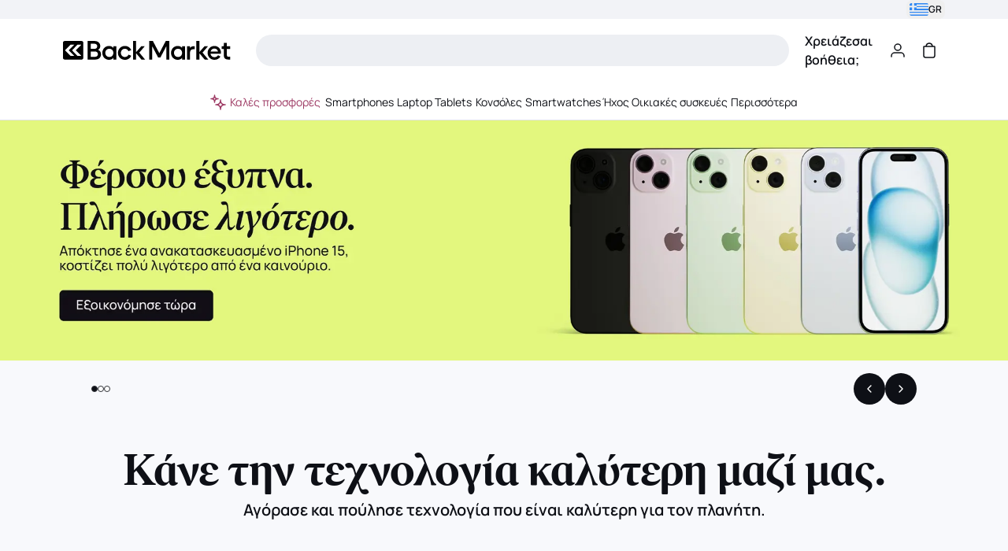

--- FILE ---
content_type: text/css
request_url: https://front-office.statics.backmarket.com/a784c94488330394c255b9030ff7399bacd90984/_nuxt/entry.CUiZVI6x.css
body_size: 35098
content:
*,:after,:before{--tw-border-spacing-x:0;--tw-border-spacing-y:0;--tw-translate-x:0;--tw-translate-y:0;--tw-rotate:0;--tw-skew-x:0;--tw-skew-y:0;--tw-scale-x:1;--tw-scale-y:1;--tw-pan-x: ;--tw-pan-y: ;--tw-pinch-zoom: ;--tw-scroll-snap-strictness:proximity;--tw-gradient-from-position: ;--tw-gradient-via-position: ;--tw-gradient-to-position: ;--tw-ordinal: ;--tw-slashed-zero: ;--tw-numeric-figure: ;--tw-numeric-spacing: ;--tw-numeric-fraction: ;--tw-ring-inset: ;--tw-ring-offset-width:0px;--tw-ring-offset-color:#fff;--tw-ring-color:rgba(147,197,253,.5);--tw-ring-offset-shadow:0 0 #0000;--tw-ring-shadow:0 0 #0000;--tw-shadow:0 0 #0000;--tw-shadow-colored:0 0 #0000;--tw-blur: ;--tw-brightness: ;--tw-contrast: ;--tw-grayscale: ;--tw-hue-rotate: ;--tw-invert: ;--tw-saturate: ;--tw-sepia: ;--tw-drop-shadow: ;--tw-backdrop-blur: ;--tw-backdrop-brightness: ;--tw-backdrop-contrast: ;--tw-backdrop-grayscale: ;--tw-backdrop-hue-rotate: ;--tw-backdrop-invert: ;--tw-backdrop-opacity: ;--tw-backdrop-saturate: ;--tw-backdrop-sepia: ;--tw-contain-size: ;--tw-contain-layout: ;--tw-contain-paint: ;--tw-contain-style: }::backdrop{--tw-border-spacing-x:0;--tw-border-spacing-y:0;--tw-translate-x:0;--tw-translate-y:0;--tw-rotate:0;--tw-skew-x:0;--tw-skew-y:0;--tw-scale-x:1;--tw-scale-y:1;--tw-pan-x: ;--tw-pan-y: ;--tw-pinch-zoom: ;--tw-scroll-snap-strictness:proximity;--tw-gradient-from-position: ;--tw-gradient-via-position: ;--tw-gradient-to-position: ;--tw-ordinal: ;--tw-slashed-zero: ;--tw-numeric-figure: ;--tw-numeric-spacing: ;--tw-numeric-fraction: ;--tw-ring-inset: ;--tw-ring-offset-width:0px;--tw-ring-offset-color:#fff;--tw-ring-color:rgba(147,197,253,.5);--tw-ring-offset-shadow:0 0 #0000;--tw-ring-shadow:0 0 #0000;--tw-shadow:0 0 #0000;--tw-shadow-colored:0 0 #0000;--tw-blur: ;--tw-brightness: ;--tw-contrast: ;--tw-grayscale: ;--tw-hue-rotate: ;--tw-invert: ;--tw-saturate: ;--tw-sepia: ;--tw-drop-shadow: ;--tw-backdrop-blur: ;--tw-backdrop-brightness: ;--tw-backdrop-contrast: ;--tw-backdrop-grayscale: ;--tw-backdrop-hue-rotate: ;--tw-backdrop-invert: ;--tw-backdrop-opacity: ;--tw-backdrop-saturate: ;--tw-backdrop-sepia: ;--tw-contain-size: ;--tw-contain-layout: ;--tw-contain-paint: ;--tw-contain-style: }*,:after,:before{border:0 solid}:after,:before{--tw-content:""}:host,html{line-height:1.5;-webkit-text-size-adjust:100%;font-family:ui-sans-serif,system-ui,sans-serif,Apple Color Emoji,Segoe UI Emoji,Segoe UI Symbol,Noto Color Emoji;font-feature-settings:normal;font-variation-settings:normal;-moz-tab-size:4;-o-tab-size:4;tab-size:4;-webkit-tap-highlight-color:transparent}body{line-height:inherit;margin:0}hr{border-top-width:1px;color:inherit;height:0}abbr:where([title]){-webkit-text-decoration:underline dotted;text-decoration:underline dotted}h1,h2,h3,h4,h5,h6{font-size:inherit;font-weight:inherit}a{color:inherit;text-decoration:inherit}b,strong{font-weight:bolder}code,kbd,pre,samp{font-family:ui-monospace,SFMono-Regular,Menlo,Monaco,Consolas,Liberation Mono,Courier New,monospace;font-feature-settings:normal;font-size:1em;font-variation-settings:normal}small{font-size:80%}sub,sup{font-size:75%;line-height:0;position:relative;vertical-align:baseline}sub{bottom:-.25em}sup{top:-.5em}table{border-collapse:collapse;border-color:inherit;text-indent:0}button,input,optgroup,select,textarea{color:inherit;font-family:inherit;font-feature-settings:inherit;font-size:100%;font-variation-settings:inherit;font-weight:inherit;letter-spacing:inherit;line-height:inherit;margin:0;padding:0}button,select{text-transform:none}button,input:where([type=button]),input:where([type=reset]),input:where([type=submit]){-webkit-appearance:button;background-color:transparent;background-image:none}:-moz-focusring{outline:auto}:-moz-ui-invalid{box-shadow:none}progress{vertical-align:baseline}::-webkit-inner-spin-button,::-webkit-outer-spin-button{height:auto}[type=search]{-webkit-appearance:textfield;outline-offset:-2px}::-webkit-search-decoration{-webkit-appearance:none}::-webkit-file-upload-button{-webkit-appearance:button;font:inherit}summary{display:list-item}blockquote,dd,dl,figure,h1,h2,h3,h4,h5,h6,hr,p,pre{margin:0}fieldset{margin:0}fieldset,legend{padding:0}menu,ol,ul{list-style:none;margin:0;padding:0}dialog{padding:0}textarea{resize:vertical}input::-moz-placeholder,textarea::-moz-placeholder{color:#9ca3af;opacity:1}input::placeholder,textarea::placeholder{color:#9ca3af;opacity:1}[role=button],button{cursor:pointer}:disabled{cursor:default}audio,canvas,embed,iframe,img,object,svg,video{display:block;vertical-align:middle}img,video{height:auto;max-width:100%}[hidden]:where(:not([hidden=until-found])){display:none}.border-picker{border-width:2px}@media(min-resolution:2x){.border-picker{border-width:1.5px}}*,:after,:before{border-style:solid;border-width:0;box-sizing:border-box;margin:0;padding:0}html{-webkit-font-smoothing:antialiased;-moz-osx-font-smoothing:grayscale;color:var(--rev-t189);--rev-mood:main;--tw-gradient-to:transparent;--rev-t0:#ff7b00;--rev-t1:#ff7b00;--rev-t2:#ff7b00;--rev-t3:#ff7b00;--rev-t4:#ff7b00;--rev-t5:#ff7b00;--rev-t6:#ff7b00;--rev-t7:#ff7b00;--rev-t8:#ff7b00;--rev-t9:#ff7b00;--rev-t10:#ff7b00;--rev-t11:#ff7b00;--rev-t12:#ff7b00;--rev-t13:#ff7b00;--rev-t14:#ff7b00;--rev-t15:#ff7b00;--rev-t16:#ff7b00;--rev-t17:#ff7b00;--rev-t18:#ff7b00;--rev-t21:#dfe1e7;--rev-t22:#d0d2d8;--rev-t23:rgba(14,16,22,.05);--rev-t24:#edeff3;--rev-t25:#d8d9df;--rev-t26:rgba(14,16,22,.05);--rev-t27:#fff;--rev-t28:#edeff3;--rev-t29:rgba(14,16,22,.05);--rev-t30:rgba(14,16,22,0);--rev-t31:rgba(14,16,22,.06);--rev-t32:rgba(14,16,22,.05);--rev-t33:#e7c179;--rev-t34:#d7b16a;--rev-t35:rgba(14,16,22,.05);--rev-t36:#fbe0b1;--rev-t37:#f1cd8e;--rev-t38:rgba(14,16,22,.05);--rev-t39:#feeed7;--rev-t40:#f8ddaf;--rev-t41:rgba(14,16,22,.05);--rev-t42:#ffb5b3;--rev-t43:#fb9b98;--rev-t44:rgba(14,16,22,.05);--rev-t45:#ffd8d6;--rev-t46:#fcc3c0;--rev-t47:rgba(14,16,22,.05);--rev-t48:#ffedeb;--rev-t49:#fcd6d4;--rev-t50:rgba(14,16,22,.05);--rev-t51:#59de99;--rev-t52:#47cd8a;--rev-t53:rgba(14,16,22,.05);--rev-t54:#94f5bc;--rev-t55:#6de9a7;--rev-t56:rgba(14,16,22,.05);--rev-t57:#d0fbde;--rev-t58:#95f3bd;--rev-t59:rgba(14,16,22,.05);--rev-t60:#e3f77e;--rev-t61:#d5e49a;--rev-t62:rgba(14,16,22,.05);--rev-t63:#b3c8ef;--rev-t64:#a0b6de;--rev-t65:rgba(14,16,22,.05);--rev-t66:#d9e4fc;--rev-t67:#c2d3f5;--rev-t68:rgba(14,16,22,.05);--rev-t69:#ecf0fe;--rev-t70:#d2def9;--rev-t71:rgba(14,16,22,.05);--rev-t72:#dfe1fb;--rev-t73:#efdefc;--rev-t74:#ffdbe5;--rev-t75:#00e08e;--rev-t76:rgba(14,16,22,.05);--rev-t77:#0e1016;--rev-t78:#323339;--rev-t79:#fff;--rev-t80:#edeff3;--rev-t81:rgba(14,16,22,.05);--rev-t82:#edeff3;--rev-t83:#d8d9df;--rev-t84:#0e1016;--rev-t85:#323339;--rev-t86:rgba(14,16,22,.05);--rev-t87:#fff;--rev-t88:#edeff3;--rev-t89:#0e1016;--rev-t90:#323339;--rev-t91:rgba(14,16,22,.05);--rev-t92:rgba(14,16,22,0);--rev-t93:rgba(14,16,22,.06);--rev-t94:rgba(14,16,22,.05);--rev-t95:#f1f2fe;--rev-t96:#f8edfd;--rev-t97:#ffebef;--rev-t98:#b71029;--rev-t99:#dd2c3e;--rev-t100:#fff;--rev-t101:#edeff3;--rev-t102:rgba(14,16,22,.05);--rev-t103:rgba(183,16,41,0);--rev-t104:rgba(183,16,41,.06);--rev-t105:rgba(14,16,22,.05);--rev-t106:#006b40;--rev-t107:#008a55;--rev-t108:#fff;--rev-t109:#edeff3;--rev-t110:rgba(14,16,22,.05);--rev-t111:rgba(0,107,64,0);--rev-t112:rgba(0,107,64,.06);--rev-t113:rgba(14,16,22,.05);--rev-t114:#f2f3f7;--rev-t115:#f8f9fc;--rev-t116:#fff;--rev-t117:#f6f2fd;--rev-t118:#fbeffb;--rev-t119:#fef1f1;--rev-t120:#f4f0eb;--rev-t121:#fff;--rev-t122:#fff;--rev-t123:rgba(14,16,22,.05);--rev-t124:#edeff3;--rev-t125:#d8d9df;--rev-t126:rgba(14,16,22,.05);--rev-t127:#dfe1e7;--rev-t128:#d0d2d8;--rev-t129:#fff;--rev-t130:#edeff3;--rev-t131:rgba(14,16,22,.05);--rev-t132:#fff;--rev-t133:#edeff3;--rev-t134:rgba(14,16,22,.05);--rev-t135:rgba(14,16,22,.85);--rev-t136:rgba(14,16,22,.4);--rev-t137:#2f3137;--rev-t138:#aaacb1;--rev-t139:#dfe1e7;--rev-t140:rgba(14,16,22,.4);--rev-t141:#b71029;--rev-t142:#ff8585;--rev-t143:#006b40;--rev-t144:#37c37f;--rev-t145:#a2b545;--rev-t146:#a164e8;--rev-t147:#e773a0;--rev-t148:#99aed6;--rev-t149:#cba45d;--rev-t150:#2f3137;--rev-t151:#2f3137;--rev-t152:#2f3137;--rev-t153:#c3c5cb;--rev-t154:#818388;--rev-t155:#0e1016;--rev-t156:#0e1016;--rev-t157:#c3c5cb;--rev-t158:#006b40;--rev-t159:#c3c5cb;--rev-t160:#b71029;--rev-t161:#f8545c;--rev-t162:#f8545c;--rev-t163:#c3c5cb;--rev-t164:#f8545c;--rev-t165:#b71029;--rev-t166:#b71029;--rev-t167:#c3c5cb;--rev-t168:#7085f0;--rev-t169:#3149b4;--rev-t170:#3149b4;--rev-t171:#c3c5cb;--rev-t172:#a164e8;--rev-t173:#6e2fb1;--rev-t174:#6e2fb1;--rev-t175:#c3c5cb;--rev-t176:#e773a0;--rev-t177:#8f2d56;--rev-t178:#8f2d56;--rev-t179:#c3c5cb;--rev-t180:#fff;--rev-t181:#edeff3;--rev-t182:rgba(14,16,22,.05);--rev-t187:#0e1016;--rev-t188:#8e9095;--rev-t189:#2f3137;--rev-t190:#8e9095;--rev-t191:#5b5d62;--rev-t192:#8e9095;--rev-t193:#785a11;--rev-t194:#8e9095;--rev-t195:#b71029;--rev-t196:#8e9095;--rev-t197:#006b40;--rev-t198:#8e9095;--rev-t199:#4a5e82;--rev-t200:#8e9095;--rev-t201:#4055bf;--rev-t202:#8e9095;--rev-t203:#7b3dbd;--rev-t204:#8e9095;--rev-t205:#9d3963;--rev-t206:#8e9095;--rev-t207:#fff;--rev-t208:#8e9095;--rev-t209:#0e1016;--rev-t210:#3a3c41;--rev-t211:#0e1016;--rev-t212:#3a3c41;--rev-t213:#8e9095;--rev-t214:#515358;--rev-t215:#74767b;--rev-t216:#0e1016;--rev-t217:#3a3c41;--rev-t218:#8e9095;--rev-t219:#4055bf;--rev-t220:#657ae7;--rev-t221:#4055bf;--rev-t222:#657ae7;--rev-t223:#8e9095;--rev-t224:#7b3dbd;--rev-t225:#a164e8;--rev-t226:#7b3dbd;--rev-t227:#a164e8;--rev-t228:#8e9095;--rev-t229:#9d3963;--rev-t230:#ce5f8a;--rev-t231:#9d3963;--rev-t232:#ce5f8a;--rev-t233:#8e9095;--rev-t234:#b71029;--rev-t235:#f53d4c;--rev-t236:#8e9095;--rev-t237:#006b40;--rev-t238:#00995e;--rev-t239:#8e9095;--rev-t240:#fff;--rev-t241:#0e1016;--rev-t242:#8e9095;--rev-t243:#0e1016;--rev-t244:#fff;--rev-t245:#8e9095;--rev-t246:#0e1016;--rev-t247:#fff;--rev-t248:#8e9095;--rev-t249:#fff;--rev-t250:#b71029;--rev-t251:#8e9095;--rev-t252:#b71029;--rev-t253:#fff;--rev-t254:#8e9095;--rev-t255:#fff;--rev-t256:#006b40;--rev-t257:#8e9095;--rev-t19:#e3f77e;--rev-t20:#d5e49a;--rev-t258:#e3f77e;--rev-t183:#36f;--rev-t184:#c3c5cb;--rev-t185:#ffb5b3;--rev-t186:#36f;font-family:BMDupletTXT,HelveticaTXT,sans-serif;font-weight:400}html:lang(ja){font-family:-apple-system,BlinkMacSystemFont,Hiragino Kaku Gothic ProN,Hiragino Sans,BIZ UDPGothic,Meiryo,Yu gothic UI,sans-serif}html:lang(ko){font-family:NotoSansKR,sans-serif}html:lang(el){font-family:Manrope,BMDupletTXT,sans-serif}html{font-size:1rem;letter-spacing:0;line-height:1.5rem}#storybook-root{width:100%}.\!container{width:100%!important}.container{width:100%}@media(min-width:0px){.\!container{max-width:0!important}.container{max-width:0}}@media(min-width:375px){.\!container{max-width:375px!important}.container{max-width:375px}}@media(min-width:768px){.\!container{max-width:768px!important}.container{max-width:768px}}@media(min-width:1200px){.\!container{max-width:1200px!important}.container{max-width:1200px}}.\!bg-local-cms-action-brand{background-color:var(--rev-t19)!important}.bg-static-default-hi{background-color:var(--rev-t21)}.\!bg-static-default-mid{background-color:var(--rev-t24)!important}.bg-static-default-mid{background-color:var(--rev-t24)}.bg-static-default-low{background-color:var(--rev-t27)}.bg-static-default-low-hover{background-color:var(--rev-t28)}.bg-static-default-low-disabled{background-color:var(--rev-t29)}.\!bg-static-default-min{background-color:var(--rev-t30)!important}.bg-static-default-min{background-color:var(--rev-t30)}.\!bg-static-default-min-hover{background-color:var(--rev-t31)!important}.bg-static-default-min-hover{background-color:var(--rev-t31)}.bg-static-warning-hi{background-color:var(--rev-t33)}.\!bg-static-warning-mid{background-color:var(--rev-t36)!important}.bg-static-warning-mid{background-color:var(--rev-t36)}.bg-static-warning-low{background-color:var(--rev-t39)}.bg-static-danger-hi{background-color:var(--rev-t42)}.bg-static-danger-mid{background-color:var(--rev-t45)}.bg-static-danger-low{background-color:var(--rev-t48)}.bg-static-success-hi{background-color:var(--rev-t51)}.bg-static-success-mid{background-color:var(--rev-t54)}.bg-static-success-low{background-color:var(--rev-t57)}.bg-static-success-low-hover{background-color:var(--rev-t58)}.bg-static-info-max{background-color:var(--rev-t60)}.bg-static-info-hi{background-color:var(--rev-t63)}.bg-static-info-hi-hover{background-color:var(--rev-t64)}.\!bg-static-info-mid{background-color:var(--rev-t66)!important}.bg-static-info-mid{background-color:var(--rev-t66)}.\!bg-static-info-mid-hover{background-color:var(--rev-t67)!important}.\!bg-static-info-mid-disabled{background-color:var(--rev-t68)!important}.bg-static-info-low{background-color:var(--rev-t69)}.bg-static-brand-mid{background-color:var(--rev-t73)}.bg-action-default-hi{background-color:var(--rev-t77)}.bg-action-default-hi-hover{background-color:var(--rev-t78)}.bg-action-default-hi-disabled{background-color:var(--rev-t81)}.bg-action-default-mid{background-color:var(--rev-t82)}.bg-action-default-mid-hover{background-color:var(--rev-t83)}.bg-action-default-mid-pressed{background-color:var(--rev-t84)}.bg-action-default-mid-disabled{background-color:var(--rev-t86)}.bg-action-default-low{background-color:var(--rev-t87)}.bg-action-default-low-pressed{background-color:var(--rev-t89)}.bg-action-default-low-disabled{background-color:var(--rev-t91)}.bg-action-default-min{background-color:var(--rev-t92)}.bg-action-default-min-hover{background-color:var(--rev-t93)}.bg-action-default-brand-mid{background-color:var(--rev-t96)}.bg-action-danger-hi{background-color:var(--rev-t98)}.bg-action-danger-min{background-color:var(--rev-t103)}.bg-action-success-hi{background-color:var(--rev-t106)}.bg-action-success-min{background-color:var(--rev-t111)}.bg-action-success-min-hover{background-color:var(--rev-t112)}.bg-surface-default-hi{background-color:var(--rev-t114)}.bg-surface-default-mid{background-color:var(--rev-t115)}.from-bg-surface-default-mid{--tw-gradient-from:var(--rev-t115) var(--tw-gradient-from-position);--tw-gradient-stops:var(--tw-gradient-from),var(--tw-gradient-to)}.bg-surface-default-low{background-color:var(--rev-t116)}.from-bg-surface-default-low{--tw-gradient-from:var(--rev-t116) var(--tw-gradient-from-position);--tw-gradient-stops:var(--tw-gradient-from),var(--tw-gradient-to)}.\!to-bg-surface-default-low{--tw-gradient-to:var(--rev-t116) var(--tw-gradient-to-position)!important}.\!bg-surface-brand-hi{background-color:var(--rev-t117)!important}.bg-surface-brand-hi{background-color:var(--rev-t117)}.bg-surface-brand-mid{background-color:var(--rev-t118)}.bg-surface-brand-low{background-color:var(--rev-t119)}.bg-surface-brand-min{background-color:var(--rev-t120)}.bg-float-default-low{background-color:var(--rev-t121)}.bg-float-default-low-disabled{background-color:var(--rev-t123)}.bg-overlap-default-low{background-color:var(--rev-t129)}.bg-overlay-hi{background-color:var(--rev-t135)}.bg-overlay-low{background-color:var(--rev-t136)}.border-static-default-hi{border-color:var(--rev-t137)}.border-t-static-default-hi{border-top-color:var(--rev-t137)}.border-static-default-mid{border-color:var(--rev-t138)}.border-r-static-default-mid{border-right-color:var(--rev-t138)}.border-static-default-low{border-color:var(--rev-t139)}.border-t-static-default-low{border-top-color:var(--rev-t139)}.border-l-static-default-low{border-left-color:var(--rev-t139)}.divide-static-default-low>:not([hidden])~:not([hidden]){border-color:var(--rev-t139)}.border-static-default-dim{border-color:var(--rev-t140)}.border-static-danger-hi{border-color:var(--rev-t141)}.border-static-danger-mid{border-color:var(--rev-t142)}.border-static-success-hi{border-color:var(--rev-t143)}.border-static-success-mid{border-color:var(--rev-t144)}.border-static-brand-hi{border-color:var(--rev-t145)}.border-static-brand-mid{border-color:var(--rev-t146)}.border-static-info-mid{border-color:var(--rev-t148)}.border-static-warning-mid{border-color:var(--rev-t149)}.border-action-default-hi{border-color:var(--rev-t150)}.border-action-default-hi-pressed{border-color:var(--rev-t152)}.border-action-default-hi-disabled{border-color:var(--rev-t153)}.border-action-default-low{border-color:var(--rev-t154)}.border-action-default-low-focus{border-color:var(--rev-t155)}.border-action-default-low-pressed{border-color:var(--rev-t156)}.border-action-default-low-disabled{border-color:var(--rev-t157)}.border-action-success-hi{border-color:var(--rev-t158)}.border-action-danger-hi{border-color:var(--rev-t160)}.border-action-danger-low{border-color:var(--rev-t164)}.border-action-danger-low-focus{border-color:var(--rev-t165)}.border-t-overlap-default-low{border-top-color:var(--rev-t180)}.border-b-overlap-default-low{border-bottom-color:var(--rev-t180)}.border-l-overlap-default-low{border-left-color:var(--rev-t180)}.border-r-overlap-default-low{border-right-color:var(--rev-t180)}.ring-default-hi-color{outline-color:var(--rev-t183)}.\!text-static-default-hi{color:var(--rev-t187)!important}.text-static-default-hi{color:var(--rev-t187)}.\!text-static-default-hi-disabled{color:var(--rev-t188)!important}.text-static-default-hi-disabled{color:var(--rev-t188)}.text-static-default-mid{color:var(--rev-t189)}.text-static-default-low{color:var(--rev-t191)}.text-static-default-low-disabled{color:var(--rev-t192)}.text-static-warning-hi{color:var(--rev-t193)}.text-static-danger-hi{color:var(--rev-t195)}.text-static-success-hi{color:var(--rev-t197)}.text-static-info-hi{color:var(--rev-t199)}.text-static-info-hi-disabled{color:var(--rev-t200)}.text-static-brand-hi{color:var(--rev-t201)}.text-static-brand-mid{color:var(--rev-t203)}.text-static-brand-low{color:var(--rev-t205)}.text-static-light-hi{color:var(--rev-t207)}.text-action-default-hi{color:var(--rev-t209)}.text-action-default-hi-pressed{color:var(--rev-t211)}.text-action-default-hi-disabled{color:var(--rev-t213)}.text-action-default-low{color:var(--rev-t214)}.text-action-default-low-hover{color:var(--rev-t215)}.text-action-default-low-pressed{color:var(--rev-t216)}.text-action-default-low-disabled{color:var(--rev-t218)}.text-action-danger-hi{color:var(--rev-t234)}.text-action-success-hi{color:var(--rev-t237)}.text-onaction-default-hi{color:var(--rev-t240)}.text-onaction-default-hi-disabled{color:var(--rev-t242)}.text-onaction-default-mid{color:var(--rev-t243)}.text-onaction-default-mid-pressed{color:var(--rev-t244)}.text-onaction-default-mid-disabled{color:var(--rev-t245)}.text-onaction-default-low{color:var(--rev-t246)}.text-onaction-default-low-pressed{color:var(--rev-t247)}.text-onaction-default-low-disabled{color:var(--rev-t248)}.text-onaction-danger-hi{color:var(--rev-t249)}.text-onaction-danger-mid{color:var(--rev-t252)}.text-onaction-success-hi{color:var(--rev-t255)}.text-local-cms-brand{color:var(--rev-t258)}.shadow-short{box-shadow:0 2px 4px #0000000d}.shadow-middle{box-shadow:0 4px 8px #00000014}.shadow-long{box-shadow:0 8px 16px #0000001f}.focus-visible-outline-default-hi:focus{outline-color:var(--rev-t183);outline-offset:.125rem;outline-style:solid;outline-width:.125rem}.focus-visible-outline-default-hi:focus:not(:focus-visible){outline:none}.peer:focus~.peer-focus-visible-outline-default-hi{outline-color:var(--rev-t183);outline-offset:.125rem;outline-style:solid;outline-width:.125rem}.peer:focus:not(:focus-visible)~.peer-focus-visible-outline-default-hi{outline:none}.\!group:focus .group-focus-visible-outline-default-hi,.group:focus .group-focus-visible-outline-default-hi{outline-color:var(--rev-t183);outline-offset:.125rem;outline-style:solid;outline-width:.125rem}.\!group:focus:not(:focus-visible) .group-focus-visible-outline-default-hi{outline:none!important}.group:focus:not(:focus-visible) .group-focus-visible-outline-default-hi{outline:none}.focus-visible-outline-default-low:focus,.outline-default-low{outline-color:var(--rev-t184);outline-offset:0;outline-style:solid;outline-width:.125rem}.focus-visible-outline-default-low:focus:not(:focus-visible){outline:none}.peer:focus~.peer-focus-visible-outline-default-low{outline-color:var(--rev-t184);outline-offset:0;outline-style:solid;outline-width:.125rem}.peer:focus:not(:focus-visible)~.peer-focus-visible-outline-default-low{outline:none}.\!group:focus .group-focus-visible-outline-default-low,.group:focus .group-focus-visible-outline-default-low{outline-color:var(--rev-t184);outline-offset:0;outline-style:solid;outline-width:.125rem}.\!group:focus:not(:focus-visible) .group-focus-visible-outline-default-low{outline:none!important}.group:focus:not(:focus-visible) .group-focus-visible-outline-default-low{outline:none}.focus-visible-outline-danger-low:focus,.outline-danger-low{outline-color:var(--rev-t185);outline-offset:0;outline-style:solid;outline-width:.125rem}.focus-visible-outline-danger-low:focus:not(:focus-visible){outline:none}.peer:focus~.peer-focus-visible-outline-danger-low{outline-color:var(--rev-t185);outline-offset:0;outline-style:solid;outline-width:.125rem}.peer:focus:not(:focus-visible)~.peer-focus-visible-outline-danger-low{outline:none}.\!group:focus .group-focus-visible-outline-danger-low,.group:focus .group-focus-visible-outline-danger-low{outline-color:var(--rev-t185);outline-offset:0;outline-style:solid;outline-width:.125rem}.\!group:focus:not(:focus-visible) .group-focus-visible-outline-danger-low{outline:none!important}.group:focus:not(:focus-visible) .group-focus-visible-outline-danger-low{outline:none}.focus-visible-outline-inset-hi:focus{outline-color:var(--rev-t186);outline-offset:-.125rem;outline-style:solid;outline-width:.125rem}.focus-visible-outline-inset-hi:focus:not(:focus-visible){outline:none}.peer:focus~.peer-focus-visible-outline-inset-hi{outline-color:var(--rev-t186);outline-offset:-.125rem;outline-style:solid;outline-width:.125rem}.peer:focus:not(:focus-visible)~.peer-focus-visible-outline-inset-hi{outline:none}.\!group:focus .group-focus-visible-outline-inset-hi,.group:focus .group-focus-visible-outline-inset-hi{outline-color:var(--rev-t186);outline-offset:-.125rem;outline-style:solid;outline-width:.125rem}.\!group:focus:not(:focus-visible) .group-focus-visible-outline-inset-hi{outline:none!important}.group:focus:not(:focus-visible) .group-focus-visible-outline-inset-hi{outline:none}.grid-standard{grid-template-columns:repeat(1,minmax(0,1fr))}@media(min-width:375px){.grid-standard{grid-template-columns:repeat(1,minmax(0,1fr))}}@media(min-width:768px){.grid-standard{grid-template-columns:repeat(4,minmax(0,1fr))}}@media(min-width:1200px){.grid-standard{grid-template-columns:repeat(12,minmax(0,1fr))}}.grid-standard{-moz-column-gap:2rem;column-gap:2rem;display:grid;row-gap:0}.mood-main{--rev-mood:main;--tw-gradient-to:transparent;--rev-t0:#ff7b00;--rev-t1:#ff7b00;--rev-t2:#ff7b00;--rev-t3:#ff7b00;--rev-t4:#ff7b00;--rev-t5:#ff7b00;--rev-t6:#ff7b00;--rev-t7:#ff7b00;--rev-t8:#ff7b00;--rev-t9:#ff7b00;--rev-t10:#ff7b00;--rev-t11:#ff7b00;--rev-t12:#ff7b00;--rev-t13:#ff7b00;--rev-t14:#ff7b00;--rev-t15:#ff7b00;--rev-t16:#ff7b00;--rev-t17:#ff7b00;--rev-t18:#ff7b00;--rev-t21:#dfe1e7;--rev-t22:#d0d2d8;--rev-t23:rgba(14,16,22,.05);--rev-t24:#edeff3;--rev-t25:#d8d9df;--rev-t26:rgba(14,16,22,.05);--rev-t27:#fff;--rev-t28:#edeff3;--rev-t29:rgba(14,16,22,.05);--rev-t30:rgba(14,16,22,0);--rev-t31:rgba(14,16,22,.06);--rev-t32:rgba(14,16,22,.05);--rev-t33:#e7c179;--rev-t34:#d7b16a;--rev-t35:rgba(14,16,22,.05);--rev-t36:#fbe0b1;--rev-t37:#f1cd8e;--rev-t38:rgba(14,16,22,.05);--rev-t39:#feeed7;--rev-t40:#f8ddaf;--rev-t41:rgba(14,16,22,.05);--rev-t42:#ffb5b3;--rev-t43:#fb9b98;--rev-t44:rgba(14,16,22,.05);--rev-t45:#ffd8d6;--rev-t46:#fcc3c0;--rev-t47:rgba(14,16,22,.05);--rev-t48:#ffedeb;--rev-t49:#fcd6d4;--rev-t50:rgba(14,16,22,.05);--rev-t51:#59de99;--rev-t52:#47cd8a;--rev-t53:rgba(14,16,22,.05);--rev-t54:#94f5bc;--rev-t55:#6de9a7;--rev-t56:rgba(14,16,22,.05);--rev-t57:#d0fbde;--rev-t58:#95f3bd;--rev-t59:rgba(14,16,22,.05);--rev-t60:#e3f77e;--rev-t61:#d5e49a;--rev-t62:rgba(14,16,22,.05);--rev-t63:#b3c8ef;--rev-t64:#a0b6de;--rev-t65:rgba(14,16,22,.05);--rev-t66:#d9e4fc;--rev-t67:#c2d3f5;--rev-t68:rgba(14,16,22,.05);--rev-t69:#ecf0fe;--rev-t70:#d2def9;--rev-t71:rgba(14,16,22,.05);--rev-t72:#dfe1fb;--rev-t73:#efdefc;--rev-t74:#ffdbe5;--rev-t75:#00e08e;--rev-t76:rgba(14,16,22,.05);--rev-t77:#0e1016;--rev-t78:#323339;--rev-t79:#fff;--rev-t80:#edeff3;--rev-t81:rgba(14,16,22,.05);--rev-t82:#edeff3;--rev-t83:#d8d9df;--rev-t84:#0e1016;--rev-t85:#323339;--rev-t86:rgba(14,16,22,.05);--rev-t87:#fff;--rev-t88:#edeff3;--rev-t89:#0e1016;--rev-t90:#323339;--rev-t91:rgba(14,16,22,.05);--rev-t92:rgba(14,16,22,0);--rev-t93:rgba(14,16,22,.06);--rev-t94:rgba(14,16,22,.05);--rev-t95:#f1f2fe;--rev-t96:#f8edfd;--rev-t97:#ffebef;--rev-t98:#b71029;--rev-t99:#dd2c3e;--rev-t100:#fff;--rev-t101:#edeff3;--rev-t102:rgba(14,16,22,.05);--rev-t103:rgba(183,16,41,0);--rev-t104:rgba(183,16,41,.06);--rev-t105:rgba(14,16,22,.05);--rev-t106:#006b40;--rev-t107:#008a55;--rev-t108:#fff;--rev-t109:#edeff3;--rev-t110:rgba(14,16,22,.05);--rev-t111:rgba(0,107,64,0);--rev-t112:rgba(0,107,64,.06);--rev-t113:rgba(14,16,22,.05);--rev-t114:#f2f3f7;--rev-t115:#f8f9fc;--rev-t116:#fff;--rev-t117:#f6f2fd;--rev-t118:#fbeffb;--rev-t119:#fef1f1;--rev-t120:#f4f0eb;--rev-t121:#fff;--rev-t122:#fff;--rev-t123:rgba(14,16,22,.05);--rev-t124:#edeff3;--rev-t125:#d8d9df;--rev-t126:rgba(14,16,22,.05);--rev-t127:#dfe1e7;--rev-t128:#d0d2d8;--rev-t129:#fff;--rev-t130:#edeff3;--rev-t131:rgba(14,16,22,.05);--rev-t132:#fff;--rev-t133:#edeff3;--rev-t134:rgba(14,16,22,.05);--rev-t135:rgba(14,16,22,.85);--rev-t136:rgba(14,16,22,.4);--rev-t137:#2f3137;--rev-t138:#aaacb1;--rev-t139:#dfe1e7;--rev-t140:rgba(14,16,22,.4);--rev-t141:#b71029;--rev-t142:#ff8585;--rev-t143:#006b40;--rev-t144:#37c37f;--rev-t145:#a2b545;--rev-t146:#a164e8;--rev-t147:#e773a0;--rev-t148:#99aed6;--rev-t149:#cba45d;--rev-t150:#2f3137;--rev-t151:#2f3137;--rev-t152:#2f3137;--rev-t153:#c3c5cb;--rev-t154:#818388;--rev-t155:#0e1016;--rev-t156:#0e1016;--rev-t157:#c3c5cb;--rev-t158:#006b40;--rev-t159:#c3c5cb;--rev-t160:#b71029;--rev-t161:#f8545c;--rev-t162:#f8545c;--rev-t163:#c3c5cb;--rev-t164:#f8545c;--rev-t165:#b71029;--rev-t166:#b71029;--rev-t167:#c3c5cb;--rev-t168:#7085f0;--rev-t169:#3149b4;--rev-t170:#3149b4;--rev-t171:#c3c5cb;--rev-t172:#a164e8;--rev-t173:#6e2fb1;--rev-t174:#6e2fb1;--rev-t175:#c3c5cb;--rev-t176:#e773a0;--rev-t177:#8f2d56;--rev-t178:#8f2d56;--rev-t179:#c3c5cb;--rev-t180:#fff;--rev-t181:#edeff3;--rev-t182:rgba(14,16,22,.05);--rev-t187:#0e1016;--rev-t188:#8e9095;--rev-t189:#2f3137;--rev-t190:#8e9095;--rev-t191:#5b5d62;--rev-t192:#8e9095;--rev-t193:#785a11;--rev-t194:#8e9095;--rev-t195:#b71029;--rev-t196:#8e9095;--rev-t197:#006b40;--rev-t198:#8e9095;--rev-t199:#4a5e82;--rev-t200:#8e9095;--rev-t201:#4055bf;--rev-t202:#8e9095;--rev-t203:#7b3dbd;--rev-t204:#8e9095;--rev-t205:#9d3963;--rev-t206:#8e9095;--rev-t207:#fff;--rev-t208:#8e9095;--rev-t209:#0e1016;--rev-t210:#3a3c41;--rev-t211:#0e1016;--rev-t212:#3a3c41;--rev-t213:#8e9095;--rev-t214:#515358;--rev-t215:#74767b;--rev-t216:#0e1016;--rev-t217:#3a3c41;--rev-t218:#8e9095;--rev-t219:#4055bf;--rev-t220:#657ae7;--rev-t221:#4055bf;--rev-t222:#657ae7;--rev-t223:#8e9095;--rev-t224:#7b3dbd;--rev-t225:#a164e8;--rev-t226:#7b3dbd;--rev-t227:#a164e8;--rev-t228:#8e9095;--rev-t229:#9d3963;--rev-t230:#ce5f8a;--rev-t231:#9d3963;--rev-t232:#ce5f8a;--rev-t233:#8e9095;--rev-t234:#b71029;--rev-t235:#f53d4c;--rev-t236:#8e9095;--rev-t237:#006b40;--rev-t238:#00995e;--rev-t239:#8e9095;--rev-t240:#fff;--rev-t241:#0e1016;--rev-t242:#8e9095;--rev-t243:#0e1016;--rev-t244:#fff;--rev-t245:#8e9095;--rev-t246:#0e1016;--rev-t247:#fff;--rev-t248:#8e9095;--rev-t249:#fff;--rev-t250:#b71029;--rev-t251:#8e9095;--rev-t252:#b71029;--rev-t253:#fff;--rev-t254:#8e9095;--rev-t255:#fff;--rev-t256:#006b40;--rev-t257:#8e9095;--rev-t19:#e3f77e;--rev-t20:#d5e49a;--rev-t258:#e3f77e;--rev-t183:#36f;--rev-t184:#c3c5cb;--rev-t185:#ffb5b3;--rev-t186:#36f}.mood-inverse{--rev-mood:inverse;--tw-gradient-to:transparent;--rev-t21:#3a3c41;--rev-t22:#5f6267;--rev-t23:rgba(239,241,246,.05);--rev-t24:#2f3137;--rev-t25:#53555a;--rev-t26:rgba(239,241,246,.05);--rev-t27:#191c1f;--rev-t28:#3c3e44;--rev-t29:rgba(239,241,246,.05);--rev-t30:rgba(239,241,246,0);--rev-t31:rgba(239,241,246,.06);--rev-t32:rgba(239,241,246,.05);--rev-t33:#604301;--rev-t34:#8a6924;--rev-t35:rgba(239,241,246,.05);--rev-t36:#402e02;--rev-t37:#6f500b;--rev-t38:rgba(239,241,246,.05);--rev-t39:#332300;--rev-t40:#5e4303;--rev-t41:rgba(239,241,246,.05);--rev-t42:#8d071d;--rev-t43:#d32738;--rev-t44:rgba(239,241,246,.05);--rev-t45:#660a15;--rev-t46:#aa0e28;--rev-t47:rgba(239,241,246,.05);--rev-t48:#52000b;--rev-t49:#960d1f;--rev-t50:rgba(239,241,246,.05);--rev-t51:#005230;--rev-t52:#087d4e;--rev-t53:rgba(239,241,246,.05);--rev-t54:#003820;--rev-t55:#05613b;--rev-t56:rgba(239,241,246,.05);--rev-t57:#002e18;--rev-t58:#045332;--rev-t59:rgba(239,241,246,.05);--rev-t60:#576600;--rev-t61:#6f810e;--rev-t62:rgba(239,241,246,.05);--rev-t63:#33476b;--rev-t64:#586d93;--rev-t65:rgba(239,241,246,.05);--rev-t66:#1f3256;--rev-t67:#42567b;--rev-t68:rgba(239,241,246,.05);--rev-t69:#112445;--rev-t70:#36496d;--rev-t71:rgba(239,241,246,.05);--rev-t72:#0a2876;--rev-t73:#4a1764;--rev-t74:#5e1316;--rev-t75:#00e08e;--rev-t76:rgba(239,241,246,.05);--rev-t77:#fff;--rev-t78:#edeff3;--rev-t79:#191c1f;--rev-t80:#3c3e44;--rev-t81:rgba(239,241,246,.05);--rev-t82:#2f3137;--rev-t83:#6a6c71;--rev-t84:#fff;--rev-t85:#edeff3;--rev-t86:rgba(239,241,246,.05);--rev-t87:#191c1f;--rev-t88:#3c3e44;--rev-t89:#fff;--rev-t90:#edeff3;--rev-t91:rgba(239,241,246,.05);--rev-t92:rgba(239,241,246,0);--rev-t93:rgba(239,241,246,.06);--rev-t94:rgba(239,241,246,.05);--rev-t98:#f8545c;--rev-t99:#dd2c3e;--rev-t100:#420007;--rev-t101:#810318;--rev-t102:rgba(239,241,246,.05);--rev-t103:rgba(248,84,92,0);--rev-t104:rgba(248,84,92,.06);--rev-t105:rgba(239,241,246,.05);--rev-t106:#00a868;--rev-t107:#008a55;--rev-t108:#001f10;--rev-t109:#03492b;--rev-t110:rgba(239,241,246,.05);--rev-t111:rgba(0,168,104,0);--rev-t112:rgba(0,168,104,.06);--rev-t113:rgba(239,241,246,.05);--rev-t114:#23252a;--rev-t115:#1e2125;--rev-t116:#191c1f;--rev-t117:#0a1742;--rev-t118:#2a0f39;--rev-t119:#2b0d0d;--rev-t120:#0e1016;--rev-t121:#23252a;--rev-t122:#46484e;--rev-t123:rgba(239,241,246,.05);--rev-t124:#23252a;--rev-t125:#46484e;--rev-t126:rgba(239,241,246,.05);--rev-t127:#3a3c41;--rev-t128:#5f6267;--rev-t129:#2f3137;--rev-t130:#53555a;--rev-t131:rgba(239,241,246,.05);--rev-t132:#3a3c41;--rev-t133:#5f6267;--rev-t134:rgba(239,241,246,.05);--rev-t135:rgba(14,16,22,.85);--rev-t136:rgba(239,241,246,.4);--rev-t137:#eff1f6;--rev-t138:#5b5d62;--rev-t139:#44464b;--rev-t140:rgba(239,241,246,.4);--rev-t141:#ff8585;--rev-t142:#b71029;--rev-t143:#37c37f;--rev-t144:#006b40;--rev-t145:#7085f0;--rev-t146:#a164e8;--rev-t147:#e773a0;--rev-t148:#4a5e82;--rev-t149:#785a11;--rev-t150:#eff1f6;--rev-t151:#eff1f6;--rev-t152:#eff1f6;--rev-t153:#515358;--rev-t154:#74767b;--rev-t155:#fff;--rev-t156:#fff;--rev-t157:#515358;--rev-t158:#37c37f;--rev-t159:#515358;--rev-t160:#ff8585;--rev-t161:#dd2c3e;--rev-t162:#dd2c3e;--rev-t163:#515358;--rev-t164:#b71029;--rev-t165:#f8545c;--rev-t166:#f8545c;--rev-t167:#515358;--rev-t168:#3149b4;--rev-t169:#7085f0;--rev-t170:#7085f0;--rev-t171:#515358;--rev-t172:#6e2fb1;--rev-t173:#a164e8;--rev-t174:#a164e8;--rev-t175:#515358;--rev-t176:#8f2d56;--rev-t177:#e773a0;--rev-t178:#e773a0;--rev-t179:#515358;--rev-t180:#2f3137;--rev-t181:#53555a;--rev-t182:rgba(239,241,246,.05);--rev-t187:#fff;--rev-t188:#818388;--rev-t189:#f2f3f7;--rev-t190:#818388;--rev-t191:#c3c5cb;--rev-t192:#818388;--rev-t193:#cba45d;--rev-t194:#818388;--rev-t195:#ff8585;--rev-t196:#818388;--rev-t197:#37c37f;--rev-t198:#818388;--rev-t199:#99aed6;--rev-t200:#818388;--rev-t201:#91a7fd;--rev-t202:#818388;--rev-t203:#cd95ea;--rev-t204:#818388;--rev-t205:#fb8d89;--rev-t206:#818388;--rev-t207:#fff;--rev-t208:#818388;--rev-t209:#fff;--rev-t210:#c3c5cb;--rev-t211:#fff;--rev-t212:#c3c5cb;--rev-t213:#818388;--rev-t214:#dfe1e7;--rev-t215:#aaacb1;--rev-t216:#fff;--rev-t217:#c3c5cb;--rev-t218:#818388;--rev-t219:#91a7fd;--rev-t220:#6a80d2;--rev-t221:#91a7fd;--rev-t222:#6a80d2;--rev-t223:#818388;--rev-t224:#cd95ea;--rev-t225:#a46ebf;--rev-t226:#cd95ea;--rev-t227:#a46ebf;--rev-t228:#818388;--rev-t229:#fb8d89;--rev-t230:#cb6462;--rev-t231:#fb8d89;--rev-t232:#cb6462;--rev-t233:#818388;--rev-t234:#ff8585;--rev-t235:#f53d4c;--rev-t236:#818388;--rev-t237:#37c37f;--rev-t238:#00995e;--rev-t239:#818388;--rev-t240:#0e1016;--rev-t241:#fff;--rev-t242:#818388;--rev-t243:#fff;--rev-t244:#0e1016;--rev-t245:#818388;--rev-t246:#fff;--rev-t247:#0e1016;--rev-t248:#818388;--rev-t249:#0e1016;--rev-t250:#ff8585;--rev-t251:#818388;--rev-t252:#ff8585;--rev-t253:#b71029;--rev-t254:#818388;--rev-t255:#0e1016;--rev-t256:#37c37f;--rev-t257:#818388;--rev-t183:#36f;--rev-t184:#44464b;--rev-t185:#8d071d;--rev-t186:#36f}.mood-cornflower{--rev-mood:cornflower;--tw-gradient-to:transparent;--rev-t21:#95a6f9;--rev-t22:#7085f0;--rev-t23:rgba(14,16,22,.05);--rev-t24:#7e95fb;--rev-t25:#6075e2;--rev-t26:rgba(14,16,22,.05);--rev-t27:#7085f0;--rev-t28:#586dda;--rev-t29:rgba(14,16,22,.05);--rev-t30:rgba(14,16,22,0);--rev-t31:rgba(14,16,22,.06);--rev-t32:rgba(14,16,22,.05);--rev-t33:#b08b45;--rev-t34:#977530;--rev-t35:rgba(14,16,22,.05);--rev-t36:#b08b45;--rev-t37:#977530;--rev-t38:rgba(14,16,22,.05);--rev-t39:#b08b45;--rev-t40:#977530;--rev-t41:rgba(14,16,22,.05);--rev-t42:#f8545c;--rev-t43:#dd2c3e;--rev-t44:rgba(14,16,22,.05);--rev-t45:#f8545c;--rev-t46:#dd2c3e;--rev-t47:rgba(14,16,22,.05);--rev-t48:#f8545c;--rev-t49:#dd2c3e;--rev-t50:rgba(14,16,22,.05);--rev-t51:#00a868;--rev-t52:#008a55;--rev-t53:rgba(14,16,22,.05);--rev-t54:#00a868;--rev-t55:#008a55;--rev-t56:rgba(14,16,22,.05);--rev-t57:#00a868;--rev-t58:#008a55;--rev-t59:rgba(14,16,22,.05);--rev-t60:#e3f77e;--rev-t61:#d5e49a;--rev-t62:rgba(14,16,22,.05);--rev-t63:#7a91b8;--rev-t64:#62779d;--rev-t65:rgba(14,16,22,.05);--rev-t66:#7a91b8;--rev-t67:#62779d;--rev-t68:rgba(14,16,22,.05);--rev-t69:#7a91b8;--rev-t70:#62779d;--rev-t71:rgba(14,16,22,.05);--rev-t72:#7e95fb;--rev-t73:#7e95fb;--rev-t74:#7e95fb;--rev-t75:#00e08e;--rev-t76:rgba(14,16,22,.05);--rev-t77:#e3f77e;--rev-t78:#d5e49a;--rev-t79:#181f00;--rev-t80:#384101;--rev-t81:rgba(14,16,22,.05);--rev-t82:#e3f77e;--rev-t83:#d5e49a;--rev-t84:#181f00;--rev-t85:#384101;--rev-t86:rgba(14,16,22,.05);--rev-t87:#7085f0;--rev-t88:#586dda;--rev-t89:#0a1742;--rev-t90:#1b3583;--rev-t91:rgba(14,16,22,.05);--rev-t92:rgba(14,16,22,0);--rev-t93:rgba(14,16,22,.06);--rev-t94:rgba(14,16,22,.05);--rev-t98:#800017;--rev-t99:#c0162d;--rev-t100:#7085f0;--rev-t101:#586dda;--rev-t102:rgba(14,16,22,.05);--rev-t103:rgba(183,16,41,0);--rev-t104:rgba(183,16,41,.06);--rev-t105:rgba(14,16,22,.05);--rev-t106:#00472a;--rev-t107:#057045;--rev-t108:#7085f0;--rev-t109:#586dda;--rev-t110:rgba(14,16,22,.05);--rev-t111:rgba(0,107,64,0);--rev-t112:rgba(0,107,64,.06);--rev-t113:rgba(14,16,22,.05);--rev-t114:#7085f0;--rev-t115:#7085f0;--rev-t116:#7085f0;--rev-t117:#7085f0;--rev-t118:#7085f0;--rev-t119:#7085f0;--rev-t120:#7085f0;--rev-t121:#7085f0;--rev-t122:#586dda;--rev-t123:rgba(14,16,22,.05);--rev-t124:#748af6;--rev-t125:#586dda;--rev-t126:rgba(14,16,22,.05);--rev-t127:#95a6f9;--rev-t128:#7085f0;--rev-t129:#7085f0;--rev-t130:#586dda;--rev-t131:rgba(14,16,22,.05);--rev-t132:#7085f0;--rev-t133:#586dda;--rev-t134:rgba(14,16,22,.05);--rev-t135:rgba(14,16,22,.85);--rev-t136:rgba(14,16,22,.4);--rev-t137:#e3f77e;--rev-t138:#fff;--rev-t139:#0a1742;--rev-t140:#0a1742;--rev-t141:#420007;--rev-t142:#b71029;--rev-t143:#001f10;--rev-t144:#006b40;--rev-t145:#0a1742;--rev-t146:#0a1742;--rev-t147:#0a1742;--rev-t148:#4a5e82;--rev-t149:#785a11;--rev-t150:#e3f77e;--rev-t151:#e3f77e;--rev-t152:#e3f77e;--rev-t153:#aaacb1;--rev-t154:#0a1742;--rev-t155:#0a1742;--rev-t156:#0a1742;--rev-t157:#aaacb1;--rev-t158:#001f10;--rev-t159:#aaacb1;--rev-t160:#420007;--rev-t161:#8d071d;--rev-t162:#8d071d;--rev-t163:#aaacb1;--rev-t164:#8d071d;--rev-t165:#b71029;--rev-t166:#b71029;--rev-t167:#aaacb1;--rev-t168:#0a1742;--rev-t169:#e3f77e;--rev-t170:#e3f77e;--rev-t171:#aaacb1;--rev-t172:#0a1742;--rev-t173:#e3f77e;--rev-t174:#e3f77e;--rev-t175:#aaacb1;--rev-t176:#0a1742;--rev-t177:#e3f77e;--rev-t178:#e3f77e;--rev-t179:#aaacb1;--rev-t180:#7085f0;--rev-t181:#586dda;--rev-t182:rgba(14,16,22,.05);--rev-t187:#0a1742;--rev-t188:#aaacb1;--rev-t189:#0a1742;--rev-t190:#aaacb1;--rev-t191:#0a1742;--rev-t192:#aaacb1;--rev-t193:#281a01;--rev-t194:#aaacb1;--rev-t195:#420007;--rev-t196:#aaacb1;--rev-t197:#001f10;--rev-t198:#aaacb1;--rev-t199:#0c1b3b;--rev-t200:#aaacb1;--rev-t201:#0a1742;--rev-t202:#aaacb1;--rev-t203:#0a1742;--rev-t204:#aaacb1;--rev-t205:#0a1742;--rev-t206:#aaacb1;--rev-t207:#fff;--rev-t208:#aaacb1;--rev-t209:#0a1742;--rev-t210:#183281;--rev-t211:#0a1742;--rev-t212:#183281;--rev-t213:#aaacb1;--rev-t214:#191c1f;--rev-t215:#44464b;--rev-t216:#0a1742;--rev-t217:#183281;--rev-t218:#aaacb1;--rev-t219:#0a1742;--rev-t220:#183281;--rev-t221:#0a1742;--rev-t222:#183281;--rev-t223:#aaacb1;--rev-t224:#0a1742;--rev-t225:#183281;--rev-t226:#0a1742;--rev-t227:#183281;--rev-t228:#aaacb1;--rev-t229:#0a1742;--rev-t230:#183281;--rev-t231:#0a1742;--rev-t232:#183281;--rev-t233:#aaacb1;--rev-t234:#420007;--rev-t235:#8d071d;--rev-t236:#aaacb1;--rev-t237:#001f10;--rev-t238:#005230;--rev-t239:#aaacb1;--rev-t240:#0e1016;--rev-t241:#e3f77e;--rev-t242:#aaacb1;--rev-t243:#0e1016;--rev-t244:#fff;--rev-t245:#aaacb1;--rev-t246:#0a1742;--rev-t247:#fff;--rev-t248:#aaacb1;--rev-t249:#fff;--rev-t250:#420007;--rev-t251:#aaacb1;--rev-t252:#420007;--rev-t253:#fff;--rev-t254:#aaacb1;--rev-t255:#fff;--rev-t256:#001f10;--rev-t257:#aaacb1;--rev-t19:#7085f0;--rev-t20:#586dda;--rev-t183:#0e1016;--rev-t184:#bccf68;--rev-t185:#ffb5b3;--rev-t186:#0e1016}.mood-blush{--rev-mood:blush;--tw-gradient-to:transparent;--rev-t21:#fe86b2;--rev-t22:#d76591;--rev-t23:rgba(14,16,22,.05);--rev-t24:#ee77a3;--rev-t25:#c75782;--rev-t26:rgba(14,16,22,.05);--rev-t27:#e773a0;--rev-t28:#c75782;--rev-t29:rgba(14,16,22,.05);--rev-t30:rgba(14,16,22,0);--rev-t31:rgba(14,16,22,.06);--rev-t32:rgba(14,16,22,.05);--rev-t33:#b08b45;--rev-t34:#977530;--rev-t35:rgba(14,16,22,.05);--rev-t36:#b08b45;--rev-t37:#977530;--rev-t38:rgba(14,16,22,.05);--rev-t39:#b08b45;--rev-t40:#977530;--rev-t41:rgba(14,16,22,.05);--rev-t42:#f8545c;--rev-t43:#dd2c3e;--rev-t44:rgba(14,16,22,.05);--rev-t45:#f8545c;--rev-t46:#dd2c3e;--rev-t47:rgba(14,16,22,.05);--rev-t48:#f8545c;--rev-t49:#dd2c3e;--rev-t50:rgba(14,16,22,.05);--rev-t51:#00a868;--rev-t52:#008a55;--rev-t53:rgba(14,16,22,.05);--rev-t54:#00a868;--rev-t55:#008a55;--rev-t56:rgba(14,16,22,.05);--rev-t57:#00a868;--rev-t58:#008a55;--rev-t59:rgba(14,16,22,.05);--rev-t60:#e3f77e;--rev-t61:#d5e49a;--rev-t62:rgba(14,16,22,.05);--rev-t63:#7a91b8;--rev-t64:#62779d;--rev-t65:rgba(14,16,22,.05);--rev-t66:#7a91b8;--rev-t67:#62779d;--rev-t68:rgba(14,16,22,.05);--rev-t69:#7a91b8;--rev-t70:#62779d;--rev-t71:rgba(14,16,22,.05);--rev-t72:#ee77a3;--rev-t73:#ee77a3;--rev-t74:#ee77a3;--rev-t75:#00e08e;--rev-t76:rgba(14,16,22,.05);--rev-t77:#e3f77e;--rev-t78:#d5e49a;--rev-t79:#181f00;--rev-t80:#384101;--rev-t81:rgba(14,16,22,.05);--rev-t82:#e3f77e;--rev-t83:#d5e49a;--rev-t84:#181f00;--rev-t85:#384101;--rev-t86:rgba(14,16,22,.05);--rev-t87:#e773a0;--rev-t88:#c75782;--rev-t89:#2b0d0d;--rev-t90:#6c1e20;--rev-t91:rgba(14,16,22,.05);--rev-t92:rgba(14,16,22,0);--rev-t93:rgba(14,16,22,.06);--rev-t94:rgba(14,16,22,.05);--rev-t98:#800017;--rev-t99:#c0162d;--rev-t100:#e773a0;--rev-t101:#c75782;--rev-t102:rgba(14,16,22,.05);--rev-t103:rgba(183,16,41,0);--rev-t104:rgba(183,16,41,.06);--rev-t105:rgba(14,16,22,.05);--rev-t106:#00472a;--rev-t107:#057045;--rev-t108:#e773a0;--rev-t109:#c75782;--rev-t110:rgba(14,16,22,.05);--rev-t111:rgba(0,107,64,0);--rev-t112:rgba(0,107,64,.06);--rev-t113:rgba(14,16,22,.05);--rev-t114:#e773a0;--rev-t115:#e773a0;--rev-t116:#e773a0;--rev-t117:#e773a0;--rev-t118:#e773a0;--rev-t119:#e773a0;--rev-t120:#e773a0;--rev-t121:#e773a0;--rev-t122:#c75782;--rev-t123:rgba(14,16,22,.05);--rev-t124:#ee77a3;--rev-t125:#c75782;--rev-t126:rgba(14,16,22,.05);--rev-t127:#fe86b2;--rev-t128:#d76591;--rev-t129:#e773a0;--rev-t130:#c75782;--rev-t131:rgba(14,16,22,.05);--rev-t132:#e773a0;--rev-t133:#c75782;--rev-t134:rgba(14,16,22,.05);--rev-t135:rgba(14,16,22,.85);--rev-t136:rgba(14,16,22,.4);--rev-t137:#e3f77e;--rev-t138:#fff;--rev-t139:#2b0d0d;--rev-t140:#2b0d0d;--rev-t141:#420007;--rev-t142:#b71029;--rev-t143:#001f10;--rev-t144:#006b40;--rev-t145:#2b0d0d;--rev-t146:#2b0d0d;--rev-t147:#2b0d0d;--rev-t148:#4a5e82;--rev-t149:#785a11;--rev-t150:#e3f77e;--rev-t151:#e3f77e;--rev-t152:#e3f77e;--rev-t153:#aaacb1;--rev-t154:#2b0d0d;--rev-t155:#2b0d0d;--rev-t156:#2b0d0d;--rev-t157:#aaacb1;--rev-t158:#001f10;--rev-t159:#aaacb1;--rev-t160:#420007;--rev-t161:#8d071d;--rev-t162:#8d071d;--rev-t163:#aaacb1;--rev-t164:#8d071d;--rev-t165:#b71029;--rev-t166:#b71029;--rev-t167:#aaacb1;--rev-t168:#2b0d0d;--rev-t169:#e3f77e;--rev-t170:#e3f77e;--rev-t171:#aaacb1;--rev-t172:#2b0d0d;--rev-t173:#e3f77e;--rev-t174:#e3f77e;--rev-t175:#aaacb1;--rev-t176:#2b0d0d;--rev-t177:#e3f77e;--rev-t178:#e3f77e;--rev-t179:#aaacb1;--rev-t180:#e773a0;--rev-t181:#c75782;--rev-t182:rgba(14,16,22,.05);--rev-t187:#2b0d0d;--rev-t188:#aaacb1;--rev-t189:#2b0d0d;--rev-t190:#aaacb1;--rev-t191:#2b0d0d;--rev-t192:#aaacb1;--rev-t193:#281a01;--rev-t194:#aaacb1;--rev-t195:#420007;--rev-t196:#aaacb1;--rev-t197:#001f10;--rev-t198:#aaacb1;--rev-t199:#0c1b3b;--rev-t200:#aaacb1;--rev-t201:#2b0d0d;--rev-t202:#aaacb1;--rev-t203:#2b0d0d;--rev-t204:#aaacb1;--rev-t205:#2b0d0d;--rev-t206:#aaacb1;--rev-t207:#fff;--rev-t208:#aaacb1;--rev-t209:#2b0d0d;--rev-t210:#691b1e;--rev-t211:#2b0d0d;--rev-t212:#691b1e;--rev-t213:#aaacb1;--rev-t214:#191c1f;--rev-t215:#44464b;--rev-t216:#2b0d0d;--rev-t217:#691b1e;--rev-t218:#aaacb1;--rev-t219:#2b0d0d;--rev-t220:#691b1e;--rev-t221:#2b0d0d;--rev-t222:#691b1e;--rev-t223:#aaacb1;--rev-t224:#2b0d0d;--rev-t225:#691b1e;--rev-t226:#2b0d0d;--rev-t227:#691b1e;--rev-t228:#aaacb1;--rev-t229:#2b0d0d;--rev-t230:#691b1e;--rev-t231:#2b0d0d;--rev-t232:#691b1e;--rev-t233:#aaacb1;--rev-t234:#420007;--rev-t235:#8d071d;--rev-t236:#aaacb1;--rev-t237:#001f10;--rev-t238:#005230;--rev-t239:#aaacb1;--rev-t240:#0e1016;--rev-t241:#e3f77e;--rev-t242:#aaacb1;--rev-t243:#0e1016;--rev-t244:#fff;--rev-t245:#aaacb1;--rev-t246:#2b0d0d;--rev-t247:#fff;--rev-t248:#aaacb1;--rev-t249:#fff;--rev-t250:#420007;--rev-t251:#aaacb1;--rev-t252:#420007;--rev-t253:#fff;--rev-t254:#aaacb1;--rev-t255:#fff;--rev-t256:#001f10;--rev-t257:#aaacb1;--rev-t19:#e773a0;--rev-t20:#c75782;--rev-t183:#0e1016;--rev-t184:#bccf68;--rev-t185:#ffb5b3;--rev-t186:#0e1016}.mood-emerald{--rev-mood:emerald;--tw-gradient-to:transparent;--rev-t21:#6feba9;--rev-t22:#57db97;--rev-t23:rgba(14,16,22,.05);--rev-t24:#59de99;--rev-t25:#47cd8a;--rev-t26:rgba(14,16,22,.05);--rev-t27:#57db97;--rev-t28:#28b877;--rev-t29:rgba(14,16,22,.05);--rev-t30:rgba(14,16,22,0);--rev-t31:rgba(14,16,22,.06);--rev-t32:rgba(14,16,22,.05);--rev-t33:#b08b45;--rev-t34:#977530;--rev-t35:rgba(14,16,22,.05);--rev-t36:#b08b45;--rev-t37:#977530;--rev-t38:rgba(14,16,22,.05);--rev-t39:#b08b45;--rev-t40:#977530;--rev-t41:rgba(14,16,22,.05);--rev-t42:#f8545c;--rev-t43:#dd2c3e;--rev-t44:rgba(14,16,22,.05);--rev-t45:#f8545c;--rev-t46:#dd2c3e;--rev-t47:rgba(14,16,22,.05);--rev-t48:#f8545c;--rev-t49:#dd2c3e;--rev-t50:rgba(14,16,22,.05);--rev-t51:#00a38d;--rev-t52:#008573;--rev-t53:rgba(14,16,22,.05);--rev-t54:#00a38d;--rev-t55:#008573;--rev-t56:rgba(14,16,22,.05);--rev-t57:#00a38d;--rev-t58:#008573;--rev-t59:rgba(14,16,22,.05);--rev-t60:#e3f77e;--rev-t61:#d5e49a;--rev-t62:rgba(14,16,22,.05);--rev-t63:#7a91b8;--rev-t64:#62779d;--rev-t65:rgba(14,16,22,.05);--rev-t66:#7a91b8;--rev-t67:#62779d;--rev-t68:rgba(14,16,22,.05);--rev-t69:#7a91b8;--rev-t70:#62779d;--rev-t71:rgba(14,16,22,.05);--rev-t72:#59de99;--rev-t73:#59de99;--rev-t74:#59de99;--rev-t75:#00e08e;--rev-t76:rgba(14,16,22,.05);--rev-t77:#0e2521;--rev-t78:#005247;--rev-t79:#b8ffee;--rev-t80:#75f5dc;--rev-t81:rgba(14,16,22,.05);--rev-t82:#0e2521;--rev-t83:#005247;--rev-t84:#b8ffee;--rev-t85:#75f5dc;--rev-t86:rgba(14,16,22,.05);--rev-t87:#57db97;--rev-t88:#28b877;--rev-t89:#0e2521;--rev-t90:#005247;--rev-t91:rgba(14,16,22,.05);--rev-t92:rgba(14,16,22,0);--rev-t93:rgba(14,16,22,.06);--rev-t94:rgba(14,16,22,.05);--rev-t98:#b71029;--rev-t99:#dd2c3e;--rev-t100:#57db97;--rev-t101:#47cd8a;--rev-t102:rgba(14,16,22,.05);--rev-t103:rgba(183,16,41,0);--rev-t104:rgba(183,16,41,.06);--rev-t105:rgba(14,16,22,.05);--rev-t106:#006b5d;--rev-t107:#008573;--rev-t108:#57db97;--rev-t109:#47cd8a;--rev-t110:rgba(14,16,22,.05);--rev-t111:rgba(0,107,64,0);--rev-t112:rgba(0,107,64,.06);--rev-t113:rgba(14,16,22,.05);--rev-t114:#57db97;--rev-t115:#57db97;--rev-t116:#57db97;--rev-t117:#57db97;--rev-t118:#57db97;--rev-t119:#57db97;--rev-t120:#57db97;--rev-t121:#57db97;--rev-t122:#28b877;--rev-t123:rgba(14,16,22,.05);--rev-t124:#59de99;--rev-t125:#47cd8a;--rev-t126:rgba(14,16,22,.05);--rev-t127:#6feba9;--rev-t128:#57db97;--rev-t129:#57db97;--rev-t130:#28b877;--rev-t131:rgba(14,16,22,.05);--rev-t132:#57db97;--rev-t133:#28b877;--rev-t134:rgba(14,16,22,.05);--rev-t135:rgba(14,16,22,.85);--rev-t136:rgba(14,16,22,.4);--rev-t137:#0e2521;--rev-t138:#fff;--rev-t139:#008a55;--rev-t140:#008a55;--rev-t141:#420007;--rev-t142:#b71029;--rev-t143:#001f10;--rev-t144:#006b40;--rev-t145:#008a55;--rev-t146:#008a55;--rev-t147:#008a55;--rev-t148:#4a5e82;--rev-t149:#785a11;--rev-t150:#0e2521;--rev-t151:#0e2521;--rev-t152:#0e2521;--rev-t153:#aaacb1;--rev-t154:#008a55;--rev-t155:#008a55;--rev-t156:#008a55;--rev-t157:#aaacb1;--rev-t158:#001f10;--rev-t159:#aaacb1;--rev-t160:#420007;--rev-t161:#8d071d;--rev-t162:#8d071d;--rev-t163:#aaacb1;--rev-t164:#8d071d;--rev-t165:#b71029;--rev-t166:#b71029;--rev-t167:#aaacb1;--rev-t168:#008a55;--rev-t169:#0e2521;--rev-t170:#0e2521;--rev-t171:#aaacb1;--rev-t172:#008a55;--rev-t173:#0e2521;--rev-t174:#0e2521;--rev-t175:#aaacb1;--rev-t176:#008a55;--rev-t177:#0e2521;--rev-t178:#0e2521;--rev-t179:#aaacb1;--rev-t180:#57db97;--rev-t181:#28b877;--rev-t182:rgba(14,16,22,.05);--rev-t187:#0e2521;--rev-t188:#aaacb1;--rev-t189:#0e2521;--rev-t190:#aaacb1;--rev-t191:#0e2521;--rev-t192:#aaacb1;--rev-t193:#281a01;--rev-t194:#aaacb1;--rev-t195:#420007;--rev-t196:#aaacb1;--rev-t197:#001f10;--rev-t198:#aaacb1;--rev-t199:#0c1b3b;--rev-t200:#aaacb1;--rev-t201:#0e2521;--rev-t202:#aaacb1;--rev-t203:#0e2521;--rev-t204:#aaacb1;--rev-t205:#0e2521;--rev-t206:#aaacb1;--rev-t207:#fff;--rev-t208:#aaacb1;--rev-t209:#0e2521;--rev-t210:#004d42;--rev-t211:#0e2521;--rev-t212:#004d42;--rev-t213:#aaacb1;--rev-t214:#191c1f;--rev-t215:#44464b;--rev-t216:#0e2521;--rev-t217:#004d42;--rev-t218:#aaacb1;--rev-t219:#0e2521;--rev-t220:#004d42;--rev-t221:#0e2521;--rev-t222:#004d42;--rev-t223:#aaacb1;--rev-t224:#0e2521;--rev-t225:#004d42;--rev-t226:#0e2521;--rev-t227:#004d42;--rev-t228:#aaacb1;--rev-t229:#0e2521;--rev-t230:#004d42;--rev-t231:#0e2521;--rev-t232:#004d42;--rev-t233:#aaacb1;--rev-t234:#420007;--rev-t235:#8d071d;--rev-t236:#aaacb1;--rev-t237:#001f10;--rev-t238:#005230;--rev-t239:#aaacb1;--rev-t240:#e3f77e;--rev-t241:#0e2521;--rev-t242:#aaacb1;--rev-t243:#57db97;--rev-t244:#0e1016;--rev-t245:#aaacb1;--rev-t246:#0e2521;--rev-t247:#fff;--rev-t248:#aaacb1;--rev-t249:#fff;--rev-t250:#660a15;--rev-t251:#aaacb1;--rev-t252:#ff8585;--rev-t253:#a20623;--rev-t254:#aaacb1;--rev-t255:#fff;--rev-t256:#00382f;--rev-t257:#aaacb1;--rev-t19:#57db97;--rev-t20:#28b877;--rev-t183:#0e1016;--rev-t184:#bccf68;--rev-t185:#ffb5b3;--rev-t186:#0e1016}.mood-purple{--rev-mood:purple;--tw-gradient-to:transparent;--rev-t21:#c694ff;--rev-t22:#ad69f2;--rev-t23:rgba(14,16,22,.05);--rev-t24:#bc86fe;--rev-t25:#9c60e2;--rev-t26:rgba(14,16,22,.05);--rev-t27:#a164e8;--rev-t28:#9559d9;--rev-t29:rgba(14,16,22,.05);--rev-t30:rgba(14,16,22,0);--rev-t31:rgba(14,16,22,.06);--rev-t32:rgba(14,16,22,.05);--rev-t33:#b08b45;--rev-t34:#977530;--rev-t35:rgba(14,16,22,.05);--rev-t36:#b08b45;--rev-t37:#977530;--rev-t38:rgba(14,16,22,.05);--rev-t39:#b08b45;--rev-t40:#977530;--rev-t41:rgba(14,16,22,.05);--rev-t42:#f8545c;--rev-t43:#dd2c3e;--rev-t44:rgba(14,16,22,.05);--rev-t45:#f8545c;--rev-t46:#dd2c3e;--rev-t47:rgba(14,16,22,.05);--rev-t48:#f8545c;--rev-t49:#dd2c3e;--rev-t50:rgba(14,16,22,.05);--rev-t51:#00a868;--rev-t52:#008a55;--rev-t53:rgba(14,16,22,.05);--rev-t54:#00a868;--rev-t55:#008a55;--rev-t56:rgba(14,16,22,.05);--rev-t57:#00a868;--rev-t58:#008a55;--rev-t59:rgba(14,16,22,.05);--rev-t60:#e3f77e;--rev-t61:#d5e49a;--rev-t62:rgba(14,16,22,.05);--rev-t63:#7a91b8;--rev-t64:#62779d;--rev-t65:rgba(14,16,22,.05);--rev-t66:#7a91b8;--rev-t67:#62779d;--rev-t68:rgba(14,16,22,.05);--rev-t69:#7a91b8;--rev-t70:#62779d;--rev-t71:rgba(14,16,22,.05);--rev-t72:#bc86fe;--rev-t73:#bc86fe;--rev-t74:#bc86fe;--rev-t75:#00e08e;--rev-t76:rgba(14,16,22,.05);--rev-t77:#e3f77e;--rev-t78:#d5e49a;--rev-t79:#181f00;--rev-t80:#384101;--rev-t81:rgba(14,16,22,.05);--rev-t82:#e3f77e;--rev-t83:#d5e49a;--rev-t84:#181f00;--rev-t85:#384101;--rev-t86:rgba(14,16,22,.05);--rev-t87:#a164e8;--rev-t88:#9559d9;--rev-t89:#2a0f39;--rev-t90:#592772;--rev-t91:rgba(14,16,22,.05);--rev-t92:rgba(14,16,22,0);--rev-t93:rgba(14,16,22,.06);--rev-t94:rgba(14,16,22,.05);--rev-t98:#800017;--rev-t99:#c0162d;--rev-t100:#a164e8;--rev-t101:#9559d9;--rev-t102:rgba(14,16,22,.05);--rev-t103:rgba(183,16,41,0);--rev-t104:rgba(183,16,41,.06);--rev-t105:rgba(14,16,22,.05);--rev-t106:#00472a;--rev-t107:#057045;--rev-t108:#a164e8;--rev-t109:#9559d9;--rev-t110:rgba(14,16,22,.05);--rev-t111:rgba(0,107,64,0);--rev-t112:rgba(0,107,64,.06);--rev-t113:rgba(14,16,22,.05);--rev-t114:#a164e8;--rev-t115:#a164e8;--rev-t116:#a164e8;--rev-t117:#a164e8;--rev-t118:#a164e8;--rev-t119:#a164e8;--rev-t120:#a164e8;--rev-t121:#a164e8;--rev-t122:#9559d9;--rev-t123:rgba(14,16,22,.05);--rev-t124:#b174f6;--rev-t125:#9559d9;--rev-t126:rgba(14,16,22,.05);--rev-t127:#c694ff;--rev-t128:#ad69f2;--rev-t129:#a164e8;--rev-t130:#9559d9;--rev-t131:rgba(14,16,22,.05);--rev-t132:#a164e8;--rev-t133:#9559d9;--rev-t134:rgba(14,16,22,.05);--rev-t135:rgba(14,16,22,.85);--rev-t136:rgba(14,16,22,.4);--rev-t137:#e3f77e;--rev-t138:#c694ff;--rev-t139:#2a0f39;--rev-t140:#2a0f39;--rev-t141:#420007;--rev-t142:#b71029;--rev-t143:#001f10;--rev-t144:#006b40;--rev-t145:#2a0f39;--rev-t146:#2a0f39;--rev-t147:#2a0f39;--rev-t148:#4a5e82;--rev-t149:#785a11;--rev-t150:#e3f77e;--rev-t151:#e3f77e;--rev-t152:#e3f77e;--rev-t153:#aaacb1;--rev-t154:#2a0f39;--rev-t155:#2a0f39;--rev-t156:#2a0f39;--rev-t157:#aaacb1;--rev-t158:#001f10;--rev-t159:#aaacb1;--rev-t160:#420007;--rev-t161:#8d071d;--rev-t162:#8d071d;--rev-t163:#aaacb1;--rev-t164:#8d071d;--rev-t165:#b71029;--rev-t166:#b71029;--rev-t167:#aaacb1;--rev-t168:#2a0f39;--rev-t169:#e3f77e;--rev-t170:#e3f77e;--rev-t171:#aaacb1;--rev-t172:#2a0f39;--rev-t173:#e3f77e;--rev-t174:#e3f77e;--rev-t175:#aaacb1;--rev-t176:#2a0f39;--rev-t177:#e3f77e;--rev-t178:#e3f77e;--rev-t179:#aaacb1;--rev-t180:#a164e8;--rev-t181:#9559d9;--rev-t182:rgba(14,16,22,.05);--rev-t187:#2a0f39;--rev-t188:#aaacb1;--rev-t189:#2a0f39;--rev-t190:#aaacb1;--rev-t191:#2a0f39;--rev-t192:#aaacb1;--rev-t193:#281a01;--rev-t194:#aaacb1;--rev-t195:#420007;--rev-t196:#aaacb1;--rev-t197:#001f10;--rev-t198:#aaacb1;--rev-t199:#0c1b3b;--rev-t200:#aaacb1;--rev-t201:#2a0f39;--rev-t202:#aaacb1;--rev-t203:#2a0f39;--rev-t204:#aaacb1;--rev-t205:#2a0f39;--rev-t206:#aaacb1;--rev-t207:#fff;--rev-t208:#aaacb1;--rev-t209:#2a0f39;--rev-t210:#552470;--rev-t211:#2a0f39;--rev-t212:#552470;--rev-t213:#aaacb1;--rev-t214:#191c1f;--rev-t215:#44464b;--rev-t216:#2a0f39;--rev-t217:#552470;--rev-t218:#aaacb1;--rev-t219:#2a0f39;--rev-t220:#552470;--rev-t221:#2a0f39;--rev-t222:#552470;--rev-t223:#aaacb1;--rev-t224:#2a0f39;--rev-t225:#552470;--rev-t226:#2a0f39;--rev-t227:#552470;--rev-t228:#aaacb1;--rev-t229:#2a0f39;--rev-t230:#552470;--rev-t231:#2a0f39;--rev-t232:#552470;--rev-t233:#aaacb1;--rev-t234:#420007;--rev-t235:#8d071d;--rev-t236:#aaacb1;--rev-t237:#001f10;--rev-t238:#005230;--rev-t239:#aaacb1;--rev-t240:#0e1016;--rev-t241:#e3f77e;--rev-t242:#aaacb1;--rev-t243:#0e1016;--rev-t244:#fff;--rev-t245:#aaacb1;--rev-t246:#2a0f39;--rev-t247:#fff;--rev-t248:#aaacb1;--rev-t249:#fff;--rev-t250:#420007;--rev-t251:#aaacb1;--rev-t252:#420007;--rev-t253:#fff;--rev-t254:#aaacb1;--rev-t255:#fff;--rev-t256:#001f10;--rev-t257:#aaacb1;--rev-t19:#a164e8;--rev-t20:#9559d9;--rev-t183:#0e1016;--rev-t184:#bccf68;--rev-t185:#ffb5b3;--rev-t186:#0e1016}.mood-tangaroa{--rev-mood:tangaroa;--tw-gradient-to:transparent;--rev-t21:#001652;--rev-t22:#1e3685;--rev-t23:rgba(239,241,246,.05);--rev-t24:#001652;--rev-t25:#1e3685;--rev-t26:rgba(239,241,246,.05);--rev-t27:#0a1742;--rev-t28:#1b3583;--rev-t29:rgba(239,241,246,.05);--rev-t30:rgba(239,241,246,0);--rev-t31:rgba(239,241,246,.06);--rev-t32:rgba(239,241,246,.05);--rev-t33:#785a11;--rev-t34:#977530;--rev-t35:rgba(239,241,246,.05);--rev-t36:#281a01;--rev-t37:#4f3803;--rev-t38:rgba(239,241,246,.05);--rev-t39:#281a01;--rev-t40:#4f3803;--rev-t41:rgba(239,241,246,.05);--rev-t42:#b71029;--rev-t43:#dd2c3e;--rev-t44:rgba(239,241,246,.05);--rev-t45:#420007;--rev-t46:#810318;--rev-t47:rgba(239,241,246,.05);--rev-t48:#420007;--rev-t49:#810318;--rev-t50:rgba(239,241,246,.05);--rev-t51:#006b40;--rev-t52:#008a55;--rev-t53:rgba(239,241,246,.05);--rev-t54:#001f10;--rev-t55:#03492b;--rev-t56:rgba(239,241,246,.05);--rev-t57:#001f10;--rev-t58:#03492b;--rev-t59:rgba(239,241,246,.05);--rev-t60:#576600;--rev-t61:#6f810e;--rev-t62:rgba(239,241,246,.05);--rev-t63:#4a5e82;--rev-t64:#62779d;--rev-t65:rgba(239,241,246,.05);--rev-t66:#0c1b3b;--rev-t67:#2a3c60;--rev-t68:rgba(239,241,246,.05);--rev-t69:#0c1b3b;--rev-t70:#2a3c60;--rev-t71:rgba(239,241,246,.05);--rev-t72:#001652;--rev-t73:#001652;--rev-t74:#001652;--rev-t75:#00e08e;--rev-t76:rgba(239,241,246,.05);--rev-t77:#e3f77e;--rev-t78:#d5e49a;--rev-t79:#181f00;--rev-t80:#384101;--rev-t81:rgba(239,241,246,.05);--rev-t82:#e3f77e;--rev-t83:#d5e49a;--rev-t84:#181f00;--rev-t85:#384101;--rev-t86:rgba(239,241,246,.05);--rev-t87:#0a1742;--rev-t88:#1b3583;--rev-t89:#7085f0;--rev-t90:#586dda;--rev-t91:rgba(239,241,246,.05);--rev-t92:rgba(239,241,246,0);--rev-t93:rgba(239,241,246,.06);--rev-t94:rgba(239,241,246,.05);--rev-t98:#f8545c;--rev-t99:#dd2c3e;--rev-t100:#0a1742;--rev-t101:#1b3583;--rev-t102:rgba(239,241,246,.05);--rev-t103:rgba(248,84,92,0);--rev-t104:rgba(248,84,92,.06);--rev-t105:rgba(239,241,246,.05);--rev-t106:#00a868;--rev-t107:#008a55;--rev-t108:#0a1742;--rev-t109:#1b3583;--rev-t110:rgba(239,241,246,.05);--rev-t111:rgba(0,168,104,0);--rev-t112:rgba(0,168,104,.06);--rev-t113:rgba(239,241,246,.05);--rev-t114:#0a1742;--rev-t115:#0a1742;--rev-t116:#0a1742;--rev-t117:#0a1742;--rev-t118:#0a1742;--rev-t119:#0a1742;--rev-t120:#0a1742;--rev-t121:#0a1742;--rev-t122:#1b3583;--rev-t123:rgba(239,241,246,.05);--rev-t124:#001652;--rev-t125:#1e3685;--rev-t126:rgba(239,241,246,.05);--rev-t127:#001652;--rev-t128:#1e3685;--rev-t129:#0a1742;--rev-t130:#1b3583;--rev-t131:rgba(239,241,246,.05);--rev-t132:#0a1742;--rev-t133:#1b3583;--rev-t134:rgba(239,241,246,.05);--rev-t135:rgba(14,16,22,.85);--rev-t136:rgba(239,241,246,.4);--rev-t137:#e3f77e;--rev-t138:#fff;--rev-t139:#7085f0;--rev-t140:#7085f0;--rev-t141:#f8545c;--rev-t142:#b71029;--rev-t143:#00a868;--rev-t144:#006b40;--rev-t145:#7085f0;--rev-t146:#7085f0;--rev-t147:#7085f0;--rev-t148:#4a5e82;--rev-t149:#785a11;--rev-t150:#e3f77e;--rev-t151:#e3f77e;--rev-t152:#e3f77e;--rev-t153:#3a3c41;--rev-t154:#7085f0;--rev-t155:#7085f0;--rev-t156:#7085f0;--rev-t157:#3a3c41;--rev-t158:#00a868;--rev-t159:#3a3c41;--rev-t160:#f8545c;--rev-t161:#dd2c3e;--rev-t162:#dd2c3e;--rev-t163:#3a3c41;--rev-t164:#b71029;--rev-t165:#f8545c;--rev-t166:#f8545c;--rev-t167:#3a3c41;--rev-t168:#7085f0;--rev-t169:#e3f77e;--rev-t170:#e3f77e;--rev-t171:#3a3c41;--rev-t172:#7085f0;--rev-t173:#e3f77e;--rev-t174:#e3f77e;--rev-t175:#3a3c41;--rev-t176:#7085f0;--rev-t177:#e3f77e;--rev-t178:#e3f77e;--rev-t179:#3a3c41;--rev-t180:#0a1742;--rev-t181:#1b3583;--rev-t182:rgba(239,241,246,.05);--rev-t187:#e3f77e;--rev-t188:#515358;--rev-t189:#7085f0;--rev-t190:#515358;--rev-t191:#fff;--rev-t192:#515358;--rev-t193:#b08b45;--rev-t194:#515358;--rev-t195:#f8545c;--rev-t196:#515358;--rev-t197:#00a868;--rev-t198:#515358;--rev-t199:#7a91b8;--rev-t200:#515358;--rev-t201:#7085f0;--rev-t202:#515358;--rev-t203:#7085f0;--rev-t204:#515358;--rev-t205:#7085f0;--rev-t206:#515358;--rev-t207:#fff;--rev-t208:#515358;--rev-t209:#e3f77e;--rev-t210:#b9cc66;--rev-t211:#e3f77e;--rev-t212:#b9cc66;--rev-t213:#515358;--rev-t214:#7085f0;--rev-t215:#485dc7;--rev-t216:#e3f77e;--rev-t217:#b9cc66;--rev-t218:#515358;--rev-t219:#7085f0;--rev-t220:#485dc7;--rev-t221:#7085f0;--rev-t222:#485dc7;--rev-t223:#515358;--rev-t224:#7085f0;--rev-t225:#485dc7;--rev-t226:#7085f0;--rev-t227:#485dc7;--rev-t228:#515358;--rev-t229:#7085f0;--rev-t230:#485dc7;--rev-t231:#7085f0;--rev-t232:#485dc7;--rev-t233:#515358;--rev-t234:#f8545c;--rev-t235:#dd2c3e;--rev-t236:#515358;--rev-t237:#00a868;--rev-t238:#008a55;--rev-t239:#515358;--rev-t240:#0e1016;--rev-t241:#e3f77e;--rev-t242:#515358;--rev-t243:#0e1016;--rev-t244:#fff;--rev-t245:#515358;--rev-t246:#7085f0;--rev-t247:#fff;--rev-t248:#515358;--rev-t249:#420007;--rev-t250:#f8545c;--rev-t251:#515358;--rev-t252:#420007;--rev-t253:#fff;--rev-t254:#515358;--rev-t255:#001f10;--rev-t256:#00a868;--rev-t257:#515358;--rev-t19:#0a1742;--rev-t20:#1b3583;--rev-t258:#0a1742;--rev-t183:#fff;--rev-t184:#414d00;--rev-t185:#8d071d;--rev-t186:#fff}.mood-bush{--rev-mood:bush;--tw-gradient-to:transparent;--rev-t21:#00382f;--rev-t22:#066052;--rev-t23:rgba(239,241,246,.05);--rev-t24:#002e25;--rev-t25:#055248;--rev-t26:rgba(239,241,246,.05);--rev-t27:#0e2521;--rev-t28:#005247;--rev-t29:rgba(239,241,246,.05);--rev-t30:rgba(239,241,246,0);--rev-t31:rgba(239,241,246,.06);--rev-t32:rgba(239,241,246,.05);--rev-t33:#785a11;--rev-t34:#977530;--rev-t35:rgba(239,241,246,.05);--rev-t36:#281a01;--rev-t37:#4f3803;--rev-t38:rgba(239,241,246,.05);--rev-t39:#281a01;--rev-t40:#4f3803;--rev-t41:rgba(239,241,246,.05);--rev-t42:#b71029;--rev-t43:#dd2c3e;--rev-t44:rgba(239,241,246,.05);--rev-t45:#420007;--rev-t46:#810318;--rev-t47:rgba(239,241,246,.05);--rev-t48:#420007;--rev-t49:#810318;--rev-t50:rgba(239,241,246,.05);--rev-t51:#006b40;--rev-t52:#008a55;--rev-t53:rgba(239,241,246,.05);--rev-t54:#001f10;--rev-t55:#03492b;--rev-t56:rgba(239,241,246,.05);--rev-t57:#001f10;--rev-t58:#03492b;--rev-t59:rgba(239,241,246,.05);--rev-t60:#576600;--rev-t61:#6f810e;--rev-t62:rgba(239,241,246,.05);--rev-t63:#4a5e82;--rev-t64:#62779d;--rev-t65:rgba(239,241,246,.05);--rev-t66:#0c1b3b;--rev-t67:#2a3c60;--rev-t68:rgba(239,241,246,.05);--rev-t69:#0c1b3b;--rev-t70:#2a3c60;--rev-t71:rgba(239,241,246,.05);--rev-t72:#002e25;--rev-t73:#002e25;--rev-t74:#002e25;--rev-t75:#00e08e;--rev-t76:rgba(239,241,246,.05);--rev-t77:#e3f77e;--rev-t78:#d5e49a;--rev-t79:#181f00;--rev-t80:#384101;--rev-t81:rgba(239,241,246,.05);--rev-t82:#e3f77e;--rev-t83:#d5e49a;--rev-t84:#181f00;--rev-t85:#384101;--rev-t86:rgba(239,241,246,.05);--rev-t87:#0e2521;--rev-t88:#005247;--rev-t89:#57db97;--rev-t90:#28b877;--rev-t91:rgba(239,241,246,.05);--rev-t92:rgba(239,241,246,0);--rev-t93:rgba(239,241,246,.06);--rev-t94:rgba(239,241,246,.05);--rev-t98:#f8545c;--rev-t99:#dd2c3e;--rev-t100:#0e2521;--rev-t101:#005247;--rev-t102:rgba(239,241,246,.05);--rev-t103:rgba(248,84,92,0);--rev-t104:rgba(248,84,92,.06);--rev-t105:rgba(239,241,246,.05);--rev-t106:#00a868;--rev-t107:#008a55;--rev-t108:#0e2521;--rev-t109:#005247;--rev-t110:rgba(239,241,246,.05);--rev-t111:rgba(0,168,104,0);--rev-t112:rgba(0,168,104,.06);--rev-t113:rgba(239,241,246,.05);--rev-t114:#0e2521;--rev-t115:#0e2521;--rev-t116:#0e2521;--rev-t117:#0e2521;--rev-t118:#0e2521;--rev-t119:#0e2521;--rev-t120:#0e2521;--rev-t121:#0e2521;--rev-t122:#005247;--rev-t123:rgba(239,241,246,.05);--rev-t124:#002e25;--rev-t125:#055248;--rev-t126:rgba(239,241,246,.05);--rev-t127:#00382f;--rev-t128:#066052;--rev-t129:#0e2521;--rev-t130:#005247;--rev-t131:rgba(239,241,246,.05);--rev-t132:#0e2521;--rev-t133:#005247;--rev-t134:rgba(239,241,246,.05);--rev-t135:rgba(14,16,22,.85);--rev-t136:rgba(239,241,246,.4);--rev-t137:#e3f77e;--rev-t138:#fff;--rev-t139:#57db97;--rev-t140:#57db97;--rev-t141:#f8545c;--rev-t142:#b71029;--rev-t143:#00a868;--rev-t144:#006b40;--rev-t145:#57db97;--rev-t146:#57db97;--rev-t147:#57db97;--rev-t148:#4a5e82;--rev-t149:#785a11;--rev-t150:#e3f77e;--rev-t151:#e3f77e;--rev-t152:#e3f77e;--rev-t153:#3a3c41;--rev-t154:#57db97;--rev-t155:#57db97;--rev-t156:#57db97;--rev-t157:#3a3c41;--rev-t158:#00a868;--rev-t159:#3a3c41;--rev-t160:#f8545c;--rev-t161:#dd2c3e;--rev-t162:#dd2c3e;--rev-t163:#3a3c41;--rev-t164:#b71029;--rev-t165:#f8545c;--rev-t166:#f8545c;--rev-t167:#3a3c41;--rev-t168:#57db97;--rev-t169:#e3f77e;--rev-t170:#e3f77e;--rev-t171:#3a3c41;--rev-t172:#57db97;--rev-t173:#e3f77e;--rev-t174:#e3f77e;--rev-t175:#3a3c41;--rev-t176:#57db97;--rev-t177:#e3f77e;--rev-t178:#e3f77e;--rev-t179:#3a3c41;--rev-t180:#0e2521;--rev-t181:#005247;--rev-t182:rgba(239,241,246,.05);--rev-t187:#e3f77e;--rev-t188:#515358;--rev-t189:#57db97;--rev-t190:#515358;--rev-t191:#fff;--rev-t192:#515358;--rev-t193:#b08b45;--rev-t194:#515358;--rev-t195:#f8545c;--rev-t196:#515358;--rev-t197:#00a868;--rev-t198:#515358;--rev-t199:#7a91b8;--rev-t200:#515358;--rev-t201:#57db97;--rev-t202:#515358;--rev-t203:#57db97;--rev-t204:#515358;--rev-t205:#57db97;--rev-t206:#515358;--rev-t207:#fff;--rev-t208:#515358;--rev-t209:#e3f77e;--rev-t210:#b9cc66;--rev-t211:#e3f77e;--rev-t212:#b9cc66;--rev-t213:#515358;--rev-t214:#57db97;--rev-t215:#1bb170;--rev-t216:#e3f77e;--rev-t217:#b9cc66;--rev-t218:#515358;--rev-t219:#57db97;--rev-t220:#1bb170;--rev-t221:#57db97;--rev-t222:#1bb170;--rev-t223:#515358;--rev-t224:#57db97;--rev-t225:#1bb170;--rev-t226:#57db97;--rev-t227:#1bb170;--rev-t228:#515358;--rev-t229:#57db97;--rev-t230:#1bb170;--rev-t231:#57db97;--rev-t232:#1bb170;--rev-t233:#515358;--rev-t234:#f8545c;--rev-t235:#dd2c3e;--rev-t236:#515358;--rev-t237:#00a868;--rev-t238:#008a55;--rev-t239:#515358;--rev-t240:#0e1016;--rev-t241:#e3f77e;--rev-t242:#515358;--rev-t243:#0e1016;--rev-t244:#fff;--rev-t245:#515358;--rev-t246:#57db97;--rev-t247:#fff;--rev-t248:#515358;--rev-t249:#420007;--rev-t250:#f8545c;--rev-t251:#515358;--rev-t252:#420007;--rev-t253:#fff;--rev-t254:#515358;--rev-t255:#001f10;--rev-t256:#00a868;--rev-t257:#515358;--rev-t19:#0e2521;--rev-t20:#005247;--rev-t258:#0e2521;--rev-t183:#fff;--rev-t184:#414d00;--rev-t185:#8d071d;--rev-t186:#fff}.mood-coffee{--rev-mood:coffee;--tw-gradient-to:transparent;--rev-t21:#5e1316;--rev-t22:#903738;--rev-t23:rgba(239,241,246,.05);--rev-t24:#50070e;--rev-t25:#812c2e;--rev-t26:rgba(239,241,246,.05);--rev-t27:#2b0d0d;--rev-t28:#6c1e20;--rev-t29:rgba(239,241,246,.05);--rev-t30:rgba(239,241,246,0);--rev-t31:rgba(239,241,246,.06);--rev-t32:rgba(239,241,246,.05);--rev-t33:#785a11;--rev-t34:#977530;--rev-t35:rgba(239,241,246,.05);--rev-t36:#281a01;--rev-t37:#4f3803;--rev-t38:rgba(239,241,246,.05);--rev-t39:#281a01;--rev-t40:#4f3803;--rev-t41:rgba(239,241,246,.05);--rev-t42:#b71029;--rev-t43:#dd2c3e;--rev-t44:rgba(239,241,246,.05);--rev-t45:#420007;--rev-t46:#810318;--rev-t47:rgba(239,241,246,.05);--rev-t48:#420007;--rev-t49:#810318;--rev-t50:rgba(239,241,246,.05);--rev-t51:#006b40;--rev-t52:#008a55;--rev-t53:rgba(239,241,246,.05);--rev-t54:#001f10;--rev-t55:#03492b;--rev-t56:rgba(239,241,246,.05);--rev-t57:#001f10;--rev-t58:#03492b;--rev-t59:rgba(239,241,246,.05);--rev-t60:#576600;--rev-t61:#6f810e;--rev-t62:rgba(239,241,246,.05);--rev-t63:#4a5e82;--rev-t64:#62779d;--rev-t65:rgba(239,241,246,.05);--rev-t66:#0c1b3b;--rev-t67:#2a3c60;--rev-t68:rgba(239,241,246,.05);--rev-t69:#0c1b3b;--rev-t70:#2a3c60;--rev-t71:rgba(239,241,246,.05);--rev-t72:#50070e;--rev-t73:#50070e;--rev-t74:#50070e;--rev-t75:#00e08e;--rev-t76:rgba(239,241,246,.05);--rev-t77:#e3f77e;--rev-t78:#d5e49a;--rev-t79:#181f00;--rev-t80:#384101;--rev-t81:rgba(239,241,246,.05);--rev-t82:#e3f77e;--rev-t83:#d5e49a;--rev-t84:#181f00;--rev-t85:#384101;--rev-t86:rgba(239,241,246,.05);--rev-t87:#2b0d0d;--rev-t88:#6c1e20;--rev-t89:#e773a0;--rev-t90:#c75782;--rev-t91:rgba(239,241,246,.05);--rev-t92:rgba(239,241,246,0);--rev-t93:rgba(239,241,246,.06);--rev-t94:rgba(239,241,246,.05);--rev-t98:#f8545c;--rev-t99:#dd2c3e;--rev-t100:#2b0d0d;--rev-t101:#6c1e20;--rev-t102:rgba(239,241,246,.05);--rev-t103:rgba(248,84,92,0);--rev-t104:rgba(248,84,92,.06);--rev-t105:rgba(239,241,246,.05);--rev-t106:#00a868;--rev-t107:#008a55;--rev-t108:#2b0d0d;--rev-t109:#6c1e20;--rev-t110:rgba(239,241,246,.05);--rev-t111:rgba(0,168,104,0);--rev-t112:rgba(0,168,104,.06);--rev-t113:rgba(239,241,246,.05);--rev-t114:#2b0d0d;--rev-t115:#2b0d0d;--rev-t116:#2b0d0d;--rev-t117:#2b0d0d;--rev-t118:#2b0d0d;--rev-t119:#2b0d0d;--rev-t120:#2b0d0d;--rev-t121:#2b0d0d;--rev-t122:#6c1e20;--rev-t123:rgba(239,241,246,.05);--rev-t124:#50070e;--rev-t125:#812c2e;--rev-t126:rgba(239,241,246,.05);--rev-t127:#5e1316;--rev-t128:#903738;--rev-t129:#2b0d0d;--rev-t130:#6c1e20;--rev-t131:rgba(239,241,246,.05);--rev-t132:#2b0d0d;--rev-t133:#6c1e20;--rev-t134:rgba(239,241,246,.05);--rev-t135:rgba(14,16,22,.85);--rev-t136:rgba(239,241,246,.4);--rev-t137:#e3f77e;--rev-t138:#fff;--rev-t139:#e773a0;--rev-t140:#e773a0;--rev-t141:#f8545c;--rev-t142:#b71029;--rev-t143:#00a868;--rev-t144:#006b40;--rev-t145:#e773a0;--rev-t146:#e773a0;--rev-t147:#e773a0;--rev-t148:#4a5e82;--rev-t149:#785a11;--rev-t150:#e3f77e;--rev-t151:#e3f77e;--rev-t152:#e3f77e;--rev-t153:#3a3c41;--rev-t154:#e773a0;--rev-t155:#e773a0;--rev-t156:#e773a0;--rev-t157:#3a3c41;--rev-t158:#00a868;--rev-t159:#3a3c41;--rev-t160:#f8545c;--rev-t161:#dd2c3e;--rev-t162:#dd2c3e;--rev-t163:#3a3c41;--rev-t164:#b71029;--rev-t165:#f8545c;--rev-t166:#f8545c;--rev-t167:#3a3c41;--rev-t168:#e773a0;--rev-t169:#e3f77e;--rev-t170:#e3f77e;--rev-t171:#3a3c41;--rev-t172:#e773a0;--rev-t173:#e3f77e;--rev-t174:#e3f77e;--rev-t175:#3a3c41;--rev-t176:#e773a0;--rev-t177:#e3f77e;--rev-t178:#e3f77e;--rev-t179:#3a3c41;--rev-t180:#2b0d0d;--rev-t181:#6c1e20;--rev-t182:rgba(239,241,246,.05);--rev-t187:#e3f77e;--rev-t188:#515358;--rev-t189:#e773a0;--rev-t190:#515358;--rev-t191:#fff;--rev-t192:#515358;--rev-t193:#b08b45;--rev-t194:#515358;--rev-t195:#f8545c;--rev-t196:#515358;--rev-t197:#00a868;--rev-t198:#515358;--rev-t199:#7a91b8;--rev-t200:#515358;--rev-t201:#e773a0;--rev-t202:#515358;--rev-t203:#e773a0;--rev-t204:#515358;--rev-t205:#e773a0;--rev-t206:#515358;--rev-t207:#fff;--rev-t208:#515358;--rev-t209:#e3f77e;--rev-t210:#b9cc66;--rev-t211:#e3f77e;--rev-t212:#b9cc66;--rev-t213:#515358;--rev-t214:#e773a0;--rev-t215:#b84c77;--rev-t216:#e3f77e;--rev-t217:#b9cc66;--rev-t218:#515358;--rev-t219:#e773a0;--rev-t220:#b84c77;--rev-t221:#e773a0;--rev-t222:#b84c77;--rev-t223:#515358;--rev-t224:#e773a0;--rev-t225:#b84c77;--rev-t226:#e773a0;--rev-t227:#b84c77;--rev-t228:#515358;--rev-t229:#e773a0;--rev-t230:#b84c77;--rev-t231:#e773a0;--rev-t232:#b84c77;--rev-t233:#515358;--rev-t234:#f8545c;--rev-t235:#dd2c3e;--rev-t236:#515358;--rev-t237:#00a868;--rev-t238:#008a55;--rev-t239:#515358;--rev-t240:#0e1016;--rev-t241:#e3f77e;--rev-t242:#515358;--rev-t243:#0e1016;--rev-t244:#fff;--rev-t245:#515358;--rev-t246:#e773a0;--rev-t247:#fff;--rev-t248:#515358;--rev-t249:#420007;--rev-t250:#f8545c;--rev-t251:#515358;--rev-t252:#420007;--rev-t253:#fff;--rev-t254:#515358;--rev-t255:#001f10;--rev-t256:#00a868;--rev-t257:#515358;--rev-t19:#2b0d0d;--rev-t20:#6c1e20;--rev-t258:#2b0d0d;--rev-t183:#fff;--rev-t184:#414d00;--rev-t185:#8d071d;--rev-t186:#fff}.mood-violet{--rev-mood:violet;--tw-gradient-to:transparent;--rev-t21:#2a0f39;--rev-t22:#592772;--rev-t23:rgba(239,241,246,.05);--rev-t24:#2a0f39;--rev-t25:#592772;--rev-t26:rgba(239,241,246,.05);--rev-t27:#2a0f39;--rev-t28:#592772;--rev-t29:rgba(239,241,246,.05);--rev-t30:rgba(239,241,246,0);--rev-t31:rgba(239,241,246,.06);--rev-t32:rgba(239,241,246,.05);--rev-t33:#785a11;--rev-t34:#977530;--rev-t35:rgba(239,241,246,.05);--rev-t36:#281a01;--rev-t37:#4f3803;--rev-t38:rgba(239,241,246,.05);--rev-t39:#281a01;--rev-t40:#4f3803;--rev-t41:rgba(239,241,246,.05);--rev-t42:#b71029;--rev-t43:#dd2c3e;--rev-t44:rgba(239,241,246,.05);--rev-t45:#420007;--rev-t46:#810318;--rev-t47:rgba(239,241,246,.05);--rev-t48:#420007;--rev-t49:#810318;--rev-t50:rgba(239,241,246,.05);--rev-t51:#006b40;--rev-t52:#008a55;--rev-t53:rgba(239,241,246,.05);--rev-t54:#001f10;--rev-t55:#03492b;--rev-t56:rgba(239,241,246,.05);--rev-t57:#001f10;--rev-t58:#03492b;--rev-t59:rgba(239,241,246,.05);--rev-t60:#576600;--rev-t61:#6f810e;--rev-t62:rgba(239,241,246,.05);--rev-t63:#4a5e82;--rev-t64:#62779d;--rev-t65:rgba(239,241,246,.05);--rev-t66:#0c1b3b;--rev-t67:#2a3c60;--rev-t68:rgba(239,241,246,.05);--rev-t69:#0c1b3b;--rev-t70:#2a3c60;--rev-t71:rgba(239,241,246,.05);--rev-t72:#2a0f39;--rev-t73:#2a0f39;--rev-t74:#2a0f39;--rev-t75:#00e08e;--rev-t76:rgba(239,241,246,.05);--rev-t77:#e3f77e;--rev-t78:#d5e49a;--rev-t79:#181f00;--rev-t80:#384101;--rev-t81:rgba(239,241,246,.05);--rev-t82:#e3f77e;--rev-t83:#d5e49a;--rev-t84:#181f00;--rev-t85:#384101;--rev-t86:rgba(239,241,246,.05);--rev-t87:#2a0f39;--rev-t88:#592772;--rev-t89:#a164e8;--rev-t90:#9559d9;--rev-t91:rgba(239,241,246,.05);--rev-t92:rgba(239,241,246,0);--rev-t93:rgba(239,241,246,.06);--rev-t94:rgba(239,241,246,.05);--rev-t98:#f8545c;--rev-t99:#dd2c3e;--rev-t100:#2a0f39;--rev-t101:#592772;--rev-t102:rgba(239,241,246,.05);--rev-t103:rgba(248,84,92,0);--rev-t104:rgba(248,84,92,.06);--rev-t105:rgba(239,241,246,.05);--rev-t106:#00a868;--rev-t107:#008a55;--rev-t108:#2a0f39;--rev-t109:#592772;--rev-t110:rgba(239,241,246,.05);--rev-t111:rgba(0,168,104,0);--rev-t112:rgba(0,168,104,.06);--rev-t113:rgba(239,241,246,.05);--rev-t114:#2a0f39;--rev-t115:#2a0f39;--rev-t116:#2a0f39;--rev-t117:#2a0f39;--rev-t118:#2a0f39;--rev-t119:#2a0f39;--rev-t120:#2a0f39;--rev-t121:#2a0f39;--rev-t122:#592772;--rev-t123:rgba(239,241,246,.05);--rev-t124:#2a0f39;--rev-t125:#592772;--rev-t126:rgba(239,241,246,.05);--rev-t127:#2a0f39;--rev-t128:#592772;--rev-t129:#2a0f39;--rev-t130:#592772;--rev-t131:rgba(239,241,246,.05);--rev-t132:#2a0f39;--rev-t133:#592772;--rev-t134:rgba(239,241,246,.05);--rev-t135:rgba(14,16,22,.85);--rev-t136:rgba(239,241,246,.4);--rev-t137:#e3f77e;--rev-t138:#fff;--rev-t139:#a164e8;--rev-t140:#a164e8;--rev-t141:#f8545c;--rev-t142:#b71029;--rev-t143:#00a868;--rev-t144:#006b40;--rev-t145:#a164e8;--rev-t146:#a164e8;--rev-t147:#a164e8;--rev-t148:#4a5e82;--rev-t149:#785a11;--rev-t150:#e3f77e;--rev-t151:#e3f77e;--rev-t152:#e3f77e;--rev-t153:#3a3c41;--rev-t154:#a164e8;--rev-t155:#a164e8;--rev-t156:#a164e8;--rev-t157:#3a3c41;--rev-t158:#00a868;--rev-t159:#3a3c41;--rev-t160:#f8545c;--rev-t161:#dd2c3e;--rev-t162:#dd2c3e;--rev-t163:#3a3c41;--rev-t164:#b71029;--rev-t165:#f8545c;--rev-t166:#f8545c;--rev-t167:#3a3c41;--rev-t168:#a164e8;--rev-t169:#e3f77e;--rev-t170:#e3f77e;--rev-t171:#3a3c41;--rev-t172:#a164e8;--rev-t173:#e3f77e;--rev-t174:#e3f77e;--rev-t175:#3a3c41;--rev-t176:#a164e8;--rev-t177:#e3f77e;--rev-t178:#e3f77e;--rev-t179:#3a3c41;--rev-t180:#2a0f39;--rev-t181:#592772;--rev-t182:rgba(239,241,246,.05);--rev-t187:#e3f77e;--rev-t188:#515358;--rev-t189:#a164e8;--rev-t190:#515358;--rev-t191:#fff;--rev-t192:#515358;--rev-t193:#b08b45;--rev-t194:#515358;--rev-t195:#f8545c;--rev-t196:#515358;--rev-t197:#00a868;--rev-t198:#515358;--rev-t199:#7a91b8;--rev-t200:#515358;--rev-t201:#a164e8;--rev-t202:#515358;--rev-t203:#a164e8;--rev-t204:#515358;--rev-t205:#a164e8;--rev-t206:#515358;--rev-t207:#fff;--rev-t208:#515358;--rev-t209:#e3f77e;--rev-t210:#b9cc66;--rev-t211:#e3f77e;--rev-t212:#b9cc66;--rev-t213:#515358;--rev-t214:#a164e8;--rev-t215:#7b3dbd;--rev-t216:#e3f77e;--rev-t217:#b9cc66;--rev-t218:#515358;--rev-t219:#a164e8;--rev-t220:#7b3dbd;--rev-t221:#a164e8;--rev-t222:#7b3dbd;--rev-t223:#515358;--rev-t224:#a164e8;--rev-t225:#7b3dbd;--rev-t226:#a164e8;--rev-t227:#7b3dbd;--rev-t228:#515358;--rev-t229:#a164e8;--rev-t230:#7b3dbd;--rev-t231:#a164e8;--rev-t232:#7b3dbd;--rev-t233:#515358;--rev-t234:#f8545c;--rev-t235:#dd2c3e;--rev-t236:#515358;--rev-t237:#00a868;--rev-t238:#008a55;--rev-t239:#515358;--rev-t240:#0e1016;--rev-t241:#e3f77e;--rev-t242:#515358;--rev-t243:#0e1016;--rev-t244:#fff;--rev-t245:#515358;--rev-t246:#a164e8;--rev-t247:#fff;--rev-t248:#515358;--rev-t249:#420007;--rev-t250:#f8545c;--rev-t251:#515358;--rev-t252:#420007;--rev-t253:#fff;--rev-t254:#515358;--rev-t255:#001f10;--rev-t256:#00a868;--rev-t257:#515358;--rev-t19:#2a0f39;--rev-t20:#592772;--rev-t258:#2a0f39;--rev-t183:#fff;--rev-t184:#414d00;--rev-t185:#8d071d;--rev-t186:#fff}.rounded-xs{border-radius:.125rem}.rounded-r-xs{border-bottom-right-radius:.125rem;border-top-right-radius:.125rem}.rounded-sm{border-radius:.375rem}.rounded-t-sm{border-top-left-radius:.375rem;border-top-right-radius:.375rem}.rounded-b-sm{border-bottom-right-radius:.375rem}.rounded-b-sm,.rounded-l-sm{border-bottom-left-radius:.375rem}.rounded-l-sm{border-top-left-radius:.375rem}.\!rounded-md{border-radius:.5rem!important}.rounded-md{border-radius:.5rem}.rounded-t-md{border-top-left-radius:.5rem;border-top-right-radius:.5rem}.rounded-b-md{border-bottom-right-radius:.5rem}.rounded-b-md,.rounded-l-md{border-bottom-left-radius:.5rem}.rounded-l-md{border-top-left-radius:.5rem}.rounded-lg{border-radius:.75rem}.rounded-tl-lg{border-top-left-radius:.75rem}.rounded-tr-lg{border-top-right-radius:.75rem}.rounded-br-lg{border-bottom-right-radius:.75rem}.rounded-bl-lg{border-bottom-left-radius:.75rem}.rounded-t-lg{border-top-left-radius:.75rem;border-top-right-radius:.75rem}.rounded-b-lg{border-bottom-right-radius:.75rem}.rounded-b-lg,.rounded-l-lg{border-bottom-left-radius:.75rem}.rounded-l-lg{border-top-left-radius:.75rem}.rounded-full,.rounded-round{border-radius:624.9375rem}.rounded-b-full{border-bottom-left-radius:624.9375rem;border-bottom-right-radius:624.9375rem}.cms-heading-large-serif{font-family:IvarSoft,serif;font-weight:600}.cms-heading-large-serif:lang(ja){font-family:IvarSoft,-apple-system,BlinkMacSystemFont,Hiragino Kaku Gothic ProN,Hiragino Sans,BIZ UDPGothic,Meiryo,Yu gothic UI,sans-serif}.cms-heading-large-serif:lang(ko){font-family:NotoSansKR,serif}.cms-heading-large-serif:lang(el){font-family:IvarSoftGreek,IvarSoft,serif}.cms-heading-large-serif{font-size:2.75rem}@media(min-width:768px){.cms-heading-large-serif{font-size:4rem}}.cms-heading-large-serif{line-height:2.75rem}@media(min-width:768px){.cms-heading-large-serif{line-height:4rem}}.cms-heading-large-serif{letter-spacing:-.11rem}.cms-heading-medium-serif{font-family:IvarSoft,serif;font-weight:600}.cms-heading-medium-serif:lang(ja){font-family:IvarSoft,-apple-system,BlinkMacSystemFont,Hiragino Kaku Gothic ProN,Hiragino Sans,BIZ UDPGothic,Meiryo,Yu gothic UI,sans-serif}.cms-heading-medium-serif:lang(ko){font-family:NotoSansKR,serif}.cms-heading-medium-serif:lang(el){font-family:IvarSoftGreek,IvarSoft,serif}.cms-heading-medium-serif{font-size:2.625rem}@media(min-width:768px){.cms-heading-medium-serif{font-size:3.5rem}}.cms-heading-medium-serif{line-height:2.625rem}@media(min-width:768px){.cms-heading-medium-serif{line-height:3.5rem}}.cms-heading-medium-serif{letter-spacing:-.105rem}.cms-heading-small-serif{font-family:IvarSoft,serif;font-weight:600}.cms-heading-small-serif:lang(ja){font-family:IvarSoft,-apple-system,BlinkMacSystemFont,Hiragino Kaku Gothic ProN,Hiragino Sans,BIZ UDPGothic,Meiryo,Yu gothic UI,sans-serif}.cms-heading-small-serif:lang(ko){font-family:NotoSansKR,serif}.cms-heading-small-serif:lang(el){font-family:IvarSoftGreek,IvarSoft,serif}.cms-heading-small-serif{font-size:2.25rem}@media(min-width:768px){.cms-heading-small-serif{font-size:3rem}}.cms-heading-small-serif{line-height:2.25rem}@media(min-width:768px){.cms-heading-small-serif{line-height:3rem}}.cms-heading-small-serif{letter-spacing:-.09rem}.cms-heading-large-sans{font-family:BMDupletDSP,HelveticaDSP,sans-serif;font-weight:600}.cms-heading-large-sans:lang(ja){font-family:-apple-system,BlinkMacSystemFont,Hiragino Kaku Gothic ProN,Hiragino Sans,BIZ UDPGothic,Meiryo,Yu gothic UI,sans-serif}.cms-heading-large-sans:lang(ko){font-family:NotoSansKR,sans-serif}.cms-heading-large-sans:lang(el){font-family:Manrope,BMDupletDSP,sans-serif}.cms-heading-large-sans{font-size:2.75rem}@media(min-width:768px){.cms-heading-large-sans{font-size:4rem}}.cms-heading-large-sans{line-height:2.75rem}@media(min-width:768px){.cms-heading-large-sans{line-height:4rem}}.cms-heading-large-sans{letter-spacing:-.11rem}.cms-heading-medium-sans{font-family:BMDupletDSP,HelveticaDSP,sans-serif;font-weight:600}.cms-heading-medium-sans:lang(ja){font-family:-apple-system,BlinkMacSystemFont,Hiragino Kaku Gothic ProN,Hiragino Sans,BIZ UDPGothic,Meiryo,Yu gothic UI,sans-serif}.cms-heading-medium-sans:lang(ko){font-family:NotoSansKR,sans-serif}.cms-heading-medium-sans:lang(el){font-family:Manrope,BMDupletDSP,sans-serif}.cms-heading-medium-sans{font-size:2.625rem}@media(min-width:768px){.cms-heading-medium-sans{font-size:3.5rem}}.cms-heading-medium-sans{line-height:2.625rem}@media(min-width:768px){.cms-heading-medium-sans{line-height:3.5rem}}.cms-heading-medium-sans{letter-spacing:-.105rem}.cms-heading-small-sans{font-family:BMDupletDSP,HelveticaDSP,sans-serif;font-weight:600}.cms-heading-small-sans:lang(ja){font-family:-apple-system,BlinkMacSystemFont,Hiragino Kaku Gothic ProN,Hiragino Sans,BIZ UDPGothic,Meiryo,Yu gothic UI,sans-serif}.cms-heading-small-sans:lang(ko){font-family:NotoSansKR,sans-serif}.cms-heading-small-sans:lang(el){font-family:Manrope,BMDupletDSP,sans-serif}.cms-heading-small-sans{font-size:2.25rem}@media(min-width:768px){.cms-heading-small-sans{font-size:3rem}}.cms-heading-small-sans{line-height:2.25rem}@media(min-width:768px){.cms-heading-small-sans{line-height:3rem}}.cms-heading-small-sans{letter-spacing:-.09rem}.leading-body-1{line-height:1.5rem}.body-1{font-family:BMDupletTXT,HelveticaTXT,sans-serif;font-weight:400}.body-1:lang(ja){font-family:-apple-system,BlinkMacSystemFont,Hiragino Kaku Gothic ProN,Hiragino Sans,BIZ UDPGothic,Meiryo,Yu gothic UI,sans-serif}.body-1:lang(ko){font-family:NotoSansKR,sans-serif}.body-1:lang(el){font-family:Manrope,BMDupletTXT,sans-serif}.body-1{font-size:1rem;letter-spacing:0;line-height:1.5rem}.font-weight-body-1-bold{font-weight:600}.font-weight-body-1-bold:lang(ko){font-weight:700}.font-body-1-bold{font-family:BMDupletTXT,HelveticaTXT,sans-serif}.font-body-1-bold:lang(ja){font-family:-apple-system,BlinkMacSystemFont,Hiragino Kaku Gothic ProN,Hiragino Sans,BIZ UDPGothic,Meiryo,Yu gothic UI,sans-serif}.font-body-1-bold:lang(ko){font-family:NotoSansKR,sans-serif}.font-body-1-bold:lang(el){font-family:Manrope,BMDupletTXT,sans-serif}.text-body-1-bold{font-size:1rem}.\!leading-body-1-bold{line-height:1.5rem!important}.body-1-bold{font-weight:600}.body-1-bold:lang(ko){font-weight:700}.body-1-bold{font-family:BMDupletTXT,HelveticaTXT,sans-serif}.body-1-bold:lang(ja){font-family:-apple-system,BlinkMacSystemFont,Hiragino Kaku Gothic ProN,Hiragino Sans,BIZ UDPGothic,Meiryo,Yu gothic UI,sans-serif}.body-1-bold:lang(ko){font-family:NotoSansKR,sans-serif}.body-1-bold:lang(el){font-family:Manrope,BMDupletTXT,sans-serif}.body-1-bold{font-size:1rem;letter-spacing:0;line-height:1.5rem}.font-body-1-italic{font-family:BMDupletTXT,HelveticaTXT,sans-serif}.font-body-1-italic:lang(el){font-family:Manrope,BMDupletTXT,sans-serif}.font-body-1-italic:lang(ja){font-family:-apple-system,BlinkMacSystemFont,Hiragino Kaku Gothic ProN,Hiragino Sans,BIZ UDPGothic,Meiryo,Yu gothic UI,sans-serif}.font-body-1-italic:lang(ko){font-family:NotoSansKR,sans-serif}.font-weight-body-1-link{font-weight:600}.font-weight-body-1-link:lang(ko){font-weight:700}.body-1-link{font-weight:600}.body-1-link:lang(ko){font-weight:700}.body-1-link{font-family:BMDupletTXT,HelveticaTXT,sans-serif}.body-1-link:lang(ja){font-family:-apple-system,BlinkMacSystemFont,Hiragino Kaku Gothic ProN,Hiragino Sans,BIZ UDPGothic,Meiryo,Yu gothic UI,sans-serif}.body-1-link:lang(ko){font-family:NotoSansKR,sans-serif}.body-1-link:lang(el){font-family:Manrope,BMDupletTXT,sans-serif}.body-1-link{font-size:1rem;letter-spacing:0;line-height:1.5rem;text-decoration:underline}.body-1-striked{font-family:BMDupletTXT,HelveticaTXT,sans-serif;font-weight:400}.body-1-striked:lang(ja){font-family:-apple-system,BlinkMacSystemFont,Hiragino Kaku Gothic ProN,Hiragino Sans,BIZ UDPGothic,Meiryo,Yu gothic UI,sans-serif}.body-1-striked:lang(ko){font-family:NotoSansKR,sans-serif}.body-1-striked:lang(el){font-family:Manrope,BMDupletTXT,sans-serif}.body-1-striked{font-size:1rem;letter-spacing:0;line-height:1.5rem;text-decoration:line-through}.font-weight-body-2{font-weight:400}.text-body-2{font-size:.875rem}.body-2{font-family:BMDupletTXT,HelveticaTXT,sans-serif;font-weight:400}.body-2:lang(ja){font-family:-apple-system,BlinkMacSystemFont,Hiragino Kaku Gothic ProN,Hiragino Sans,BIZ UDPGothic,Meiryo,Yu gothic UI,sans-serif}.body-2:lang(ko){font-family:NotoSansKR,sans-serif}.body-2:lang(el){font-family:Manrope,BMDupletTXT,sans-serif}.body-2{font-size:.875rem;letter-spacing:0;line-height:1.25rem}.font-weight-body-2-bold{font-weight:600}.font-weight-body-2-bold:lang(ko){font-weight:700}.body-2-bold{font-weight:600}.body-2-bold:lang(ko){font-weight:700}.body-2-bold{font-family:BMDupletTXT,HelveticaTXT,sans-serif}.body-2-bold:lang(ja){font-family:-apple-system,BlinkMacSystemFont,Hiragino Kaku Gothic ProN,Hiragino Sans,BIZ UDPGothic,Meiryo,Yu gothic UI,sans-serif}.body-2-bold:lang(ko){font-family:NotoSansKR,sans-serif}.body-2-bold:lang(el){font-family:Manrope,BMDupletTXT,sans-serif}.body-2-bold{font-size:.875rem;letter-spacing:0;line-height:1.25rem}.text-body-2-link{font-size:.875rem}.body-2-link{font-weight:600}.body-2-link:lang(ko){font-weight:700}.body-2-link{font-family:BMDupletTXT,HelveticaTXT,sans-serif}.body-2-link:lang(ja){font-family:-apple-system,BlinkMacSystemFont,Hiragino Kaku Gothic ProN,Hiragino Sans,BIZ UDPGothic,Meiryo,Yu gothic UI,sans-serif}.body-2-link:lang(ko){font-family:NotoSansKR,sans-serif}.body-2-link:lang(el){font-family:Manrope,BMDupletTXT,sans-serif}.body-2-link{font-size:.875rem;letter-spacing:0;line-height:1.25rem;text-decoration:underline}.body-2-striked{font-family:BMDupletTXT,HelveticaTXT,sans-serif;font-weight:400}.body-2-striked:lang(ja){font-family:-apple-system,BlinkMacSystemFont,Hiragino Kaku Gothic ProN,Hiragino Sans,BIZ UDPGothic,Meiryo,Yu gothic UI,sans-serif}.body-2-striked:lang(ko){font-family:NotoSansKR,sans-serif}.body-2-striked:lang(el){font-family:Manrope,BMDupletTXT,sans-serif}.body-2-striked{font-size:.875rem;letter-spacing:0;line-height:1.25rem;text-decoration:line-through}.label-small-bold{font-family:BMDupletTXT,HelveticaTXT,sans-serif;font-weight:600}.label-small-bold:lang(ja){font-family:-apple-system,BlinkMacSystemFont,Hiragino Kaku Gothic ProN,Hiragino Sans,BIZ UDPGothic,Meiryo,Yu gothic UI,sans-serif}.label-small-bold:lang(ko){font-family:NotoSansKR,sans-serif}.label-small-bold:lang(el){font-family:Manrope,BMDupletTXT,sans-serif}.label-small-bold{font-size:.75rem;letter-spacing:0;line-height:.875rem}.label-medium{font-family:BMDupletTXT,HelveticaTXT,sans-serif;font-weight:400}.label-medium:lang(ja){font-family:-apple-system,BlinkMacSystemFont,Hiragino Kaku Gothic ProN,Hiragino Sans,BIZ UDPGothic,Meiryo,Yu gothic UI,sans-serif}.label-medium:lang(ko){font-family:NotoSansKR,sans-serif}.label-medium:lang(el){font-family:Manrope,BMDupletTXT,sans-serif}.label-medium{font-size:.875rem;letter-spacing:0;line-height:1rem}.label-medium-bold{font-family:BMDupletTXT,HelveticaTXT,sans-serif;font-weight:600}.label-medium-bold:lang(ja){font-family:-apple-system,BlinkMacSystemFont,Hiragino Kaku Gothic ProN,Hiragino Sans,BIZ UDPGothic,Meiryo,Yu gothic UI,sans-serif}.label-medium-bold:lang(ko){font-family:NotoSansKR,sans-serif}.label-medium-bold:lang(el){font-family:Manrope,BMDupletTXT,sans-serif}.label-medium-bold{font-size:.875rem;letter-spacing:0;line-height:1rem}.label-large{font-family:BMDupletTXT,HelveticaTXT,sans-serif;font-weight:400}.label-large:lang(ja){font-family:-apple-system,BlinkMacSystemFont,Hiragino Kaku Gothic ProN,Hiragino Sans,BIZ UDPGothic,Meiryo,Yu gothic UI,sans-serif}.label-large:lang(ko){font-family:NotoSansKR,sans-serif}.label-large:lang(el){font-family:Manrope,BMDupletTXT,sans-serif}.label-large{font-size:1rem;letter-spacing:0;line-height:1.25rem}.label-large-bold{font-family:BMDupletTXT,HelveticaTXT,sans-serif;font-weight:600}.label-large-bold:lang(ja){font-family:-apple-system,BlinkMacSystemFont,Hiragino Kaku Gothic ProN,Hiragino Sans,BIZ UDPGothic,Meiryo,Yu gothic UI,sans-serif}.label-large-bold:lang(ko){font-family:NotoSansKR,sans-serif}.label-large-bold:lang(el){font-family:Manrope,BMDupletTXT,sans-serif}.label-large-bold{font-size:1rem;letter-spacing:0;line-height:1.25rem}.text-caption{font-size:.75rem}.leading-caption{line-height:1rem}.caption{font-family:BMDupletTXT,HelveticaTXT,sans-serif;font-weight:400}.caption:lang(ja){font-family:-apple-system,BlinkMacSystemFont,Hiragino Kaku Gothic ProN,Hiragino Sans,BIZ UDPGothic,Meiryo,Yu gothic UI,sans-serif}.caption:lang(ko){font-family:NotoSansKR,sans-serif}.caption:lang(el){font-family:Manrope,BMDupletTXT,sans-serif}.caption{font-size:.75rem;letter-spacing:0;line-height:1rem}.font-weight-caption-bold{font-weight:600}.font-weight-caption-bold:lang(ko){font-weight:700}.text-caption-bold{font-size:.75rem}.caption-bold{font-weight:600}.caption-bold:lang(ko){font-weight:700}.caption-bold{font-family:BMDupletTXT,HelveticaTXT,sans-serif}.caption-bold:lang(ja){font-family:-apple-system,BlinkMacSystemFont,Hiragino Kaku Gothic ProN,Hiragino Sans,BIZ UDPGothic,Meiryo,Yu gothic UI,sans-serif}.caption-bold:lang(ko){font-family:NotoSansKR,sans-serif}.caption-bold:lang(el){font-family:Manrope,BMDupletTXT,sans-serif}.caption-bold{font-size:.75rem;letter-spacing:0;line-height:1rem}.caption-link{font-weight:600}.caption-link:lang(ko){font-weight:700}.caption-link{font-family:BMDupletTXT,HelveticaTXT,sans-serif}.caption-link:lang(ja){font-family:-apple-system,BlinkMacSystemFont,Hiragino Kaku Gothic ProN,Hiragino Sans,BIZ UDPGothic,Meiryo,Yu gothic UI,sans-serif}.caption-link:lang(ko){font-family:NotoSansKR,sans-serif}.caption-link:lang(el){font-family:Manrope,BMDupletTXT,sans-serif}.caption-link{font-size:.75rem;letter-spacing:0;line-height:1rem;text-decoration:underline}.caption-striked{font-family:BMDupletTXT,HelveticaTXT,sans-serif;font-weight:400}.caption-striked:lang(ja){font-family:-apple-system,BlinkMacSystemFont,Hiragino Kaku Gothic ProN,Hiragino Sans,BIZ UDPGothic,Meiryo,Yu gothic UI,sans-serif}.caption-striked:lang(ko){font-family:NotoSansKR,sans-serif}.caption-striked:lang(el){font-family:Manrope,BMDupletTXT,sans-serif}.caption-striked{font-size:.75rem;letter-spacing:0;line-height:1rem;text-decoration:line-through}.font-punchline{font-family:IvarSoft,serif}.font-punchline:lang(ja){font-family:IvarSoft,-apple-system,BlinkMacSystemFont,Hiragino Kaku Gothic ProN,Hiragino Sans,BIZ UDPGothic,Meiryo,Yu gothic UI,sans-serif}.font-punchline:lang(ko){font-family:NotoSansKR,serif}.font-punchline:lang(el){font-family:IvarSoftGreek,IvarSoft,serif}.punchline{font-weight:600}.punchline:lang(ja),.punchline:lang(ko){font-weight:700}.punchline{font-family:IvarSoft,serif}.punchline:lang(ja){font-family:IvarSoft,-apple-system,BlinkMacSystemFont,Hiragino Kaku Gothic ProN,Hiragino Sans,BIZ UDPGothic,Meiryo,Yu gothic UI,sans-serif}.punchline:lang(ko){font-family:NotoSansKR,serif}.punchline:lang(el){font-family:IvarSoftGreek,IvarSoft,serif}.punchline{font-size:2.625rem}@media(min-width:768px){.punchline{font-size:3.5rem}}.punchline{line-height:3rem}@media(min-width:768px){.punchline{line-height:4rem}}.punchline{letter-spacing:0}.punchline:lang(ja){word-break:auto-phrase}.punchline-sans{font-weight:600}.punchline-sans:lang(ja),.punchline-sans:lang(ko){font-weight:700}.punchline-sans{font-family:BMDupletDSP,HelveticaDSP,sans-serif}.punchline-sans:lang(ja){font-family:-apple-system,BlinkMacSystemFont,Hiragino Kaku Gothic ProN,Hiragino Sans,BIZ UDPGothic,Meiryo,Yu gothic UI,sans-serif}.punchline-sans:lang(ko){font-family:NotoSansKR,sans-serif}.punchline-sans:lang(el){font-family:Manrope,BMDupletDSP,sans-serif}.punchline-sans{font-size:2.625rem}@media(min-width:768px){.punchline-sans{font-size:3.5rem}}.punchline-sans{line-height:3rem}@media(min-width:768px){.punchline-sans{line-height:4rem}}.punchline-sans{letter-spacing:0}.punchline-sans:lang(ja){word-break:auto-phrase}.heading-1{font-weight:600}.heading-1:lang(ja),.heading-1:lang(ko){font-weight:700}.heading-1{font-family:IvarSoft,serif}.heading-1:lang(ja){font-family:IvarSoft,-apple-system,BlinkMacSystemFont,Hiragino Kaku Gothic ProN,Hiragino Sans,BIZ UDPGothic,Meiryo,Yu gothic UI,sans-serif}.heading-1:lang(ko){font-family:NotoSansKR,serif}.heading-1:lang(el){font-family:IvarSoftGreek,IvarSoft,serif}.heading-1{font-size:1.5rem}@media(min-width:768px){.heading-1{font-size:1.75rem}}.heading-1{line-height:2rem}@media(min-width:768px){.heading-1{line-height:2.5rem}}.heading-1{letter-spacing:0}.heading-1:lang(ja){word-break:auto-phrase}.heading-1-italic{font-weight:600}.heading-1-italic:lang(ja),.heading-1-italic:lang(ko){font-weight:700}.heading-1-italic{font-family:IvarSoft,serif}.heading-1-italic:lang(ja){font-family:IvarSoft,-apple-system,BlinkMacSystemFont,Hiragino Kaku Gothic ProN,Hiragino Sans,BIZ UDPGothic,Meiryo,Yu gothic UI,sans-serif}.heading-1-italic:lang(ko){font-family:NotoSansKR,serif}.heading-1-italic:lang(el){font-family:IvarSoftGreek,IvarSoft,serif}.heading-1-italic{font-size:1.5rem}@media(min-width:768px){.heading-1-italic{font-size:1.75rem}}.heading-1-italic{line-height:2rem}@media(min-width:768px){.heading-1-italic{line-height:2.5rem}}.heading-1-italic{font-style:italic;letter-spacing:0}.heading-1-italic:lang(el),.heading-1-italic:lang(ja),.heading-1-italic:lang(ko){font-style:unset}.heading-1-italic:lang(ja){word-break:auto-phrase}.font-weight-heading-2{font-weight:600}.font-weight-heading-2:lang(ko){font-weight:700}.heading-2{font-weight:600}.heading-2:lang(ko){font-weight:700}.heading-2{font-family:BMDupletDSP,HelveticaDSP,sans-serif}.heading-2:lang(ja){font-family:-apple-system,BlinkMacSystemFont,Hiragino Kaku Gothic ProN,Hiragino Sans,BIZ UDPGothic,Meiryo,Yu gothic UI,sans-serif}.heading-2:lang(ko){font-family:NotoSansKR,sans-serif}.heading-2:lang(el){font-family:Manrope,BMDupletDSP,sans-serif}.heading-2{font-size:1.25rem}@media(min-width:768px){.heading-2{font-size:1.375rem}}.heading-2{line-height:1.75rem}@media(min-width:768px){.heading-2{line-height:2rem}}.heading-2{letter-spacing:0}.heading-2:lang(ja){word-break:auto-phrase}.heading-3{font-weight:600}.heading-3:lang(ko){font-weight:700}.heading-3{font-family:BMDupletDSP,HelveticaDSP,sans-serif}.heading-3:lang(ja){font-family:-apple-system,BlinkMacSystemFont,Hiragino Kaku Gothic ProN,Hiragino Sans,BIZ UDPGothic,Meiryo,Yu gothic UI,sans-serif}.heading-3:lang(ko){font-family:NotoSansKR,sans-serif}.heading-3:lang(el){font-family:Manrope,BMDupletDSP,sans-serif}.heading-3{font-size:1.125rem}@media(min-width:768px){.heading-3{font-size:1.25rem}}.heading-3{line-height:1.5rem}@media(min-width:768px){.heading-3{line-height:1.75rem}}.heading-3{letter-spacing:0}.heading-3:lang(ja){word-break:auto-phrase}.gradient-mask-r-90{-webkit-mask-image:linear-gradient(90deg,#000 90%,transparent);mask-image:linear-gradient(90deg,#000 90%,transparent)}.gradient-mask-b-20{-webkit-mask-image:linear-gradient(180deg,#000 20%,transparent);mask-image:linear-gradient(180deg,#000 20%,transparent)}.gradient-mask-l-90{-webkit-mask-image:linear-gradient(270deg,#000 90%,transparent);mask-image:linear-gradient(270deg,#000 90%,transparent)}.gradient-mask-lr-60{-webkit-mask-image:linear-gradient(90deg,transparent 0,#000 20%,#000 80%,transparent);mask-image:linear-gradient(90deg,transparent 0,#000 20%,#000 80%,transparent)}.gradient-mask-lr-80{-webkit-mask-image:linear-gradient(90deg,transparent 0,#000 10%,#000 90%,transparent);mask-image:linear-gradient(90deg,transparent 0,#000 10%,#000 90%,transparent)}.gradient-mask-lr-90{-webkit-mask-image:linear-gradient(90deg,transparent 0,#000 5%,#000 95%,transparent);mask-image:linear-gradient(90deg,transparent 0,#000 5%,#000 95%,transparent)}.input-normalize{font:inherit}.input-normalize:-moz-ui-invalid{box-shadow:none}.input-normalize:-webkit-autofill,.input-normalize:-webkit-autofill:active,.input-normalize:-webkit-autofill:focus,.input-normalize:-webkit-autofill:hover{-webkit-box-shadow:0 0 0 1000px var(--background-secondary) inset!important}@media(prefers-reduced-motion:no-preference){.input-normalize:focus .input-normalize::-moz-placeholder{-moz-transition:all .3s linear;transition:all .3s linear}.input-normalize:focus .input-normalize::placeholder{transition:all .3s linear}}.input-normalize[type=date]{-webkit-appearance:none;-moz-appearance:none;appearance:none}.input-normalize[type=date]::-webkit-clear-button{display:none}.input-normalize[type=date]::-webkit-calendar-picker-indicator{background-image:none;bottom:0;height:100%;outline:2px solid transparent;outline-offset:2px;position:absolute;right:0;top:0;width:50px}.input-normalize[type=number]{-moz-appearance:textfield;font-family:BMDupletTXT,HelveticaTXT,sans-serif;font-weight:400}.input-normalize[type=number]:lang(ja){font-family:-apple-system,BlinkMacSystemFont,Hiragino Kaku Gothic ProN,Hiragino Sans,BIZ UDPGothic,Meiryo,Yu gothic UI,sans-serif}.input-normalize[type=number]:lang(ko){font-family:NotoSansMono,NotoSansKR,sans-serif}.input-normalize[type=number]:lang(el){font-family:Manrope,BMDupletTXT,sans-serif}.input-normalize[type=number]{font-feature-settings:"tnum";font-size:1rem;font-variant-numeric:tabular-num;letter-spacing:0;line-height:1.5rem}.input-normalize[type=number]::-webkit-inner-spin-button,.input-normalize[type=number]::-webkit-outer-spin-button{-webkit-appearance:none;margin:0}.input-normalize[type=search],.input-normalize[type=search]::-webkit-search-cancel-button,.input-normalize[type=search]::-webkit-search-decoration,.input-normalize[type=search]::-webkit-search-results-button,.input-normalize[type=search]::-webkit-search-results-decoration{-webkit-appearance:none}.overflow-wrap-anywhere{overflow-wrap:anywhere}.justify-center-safe{justify-content:safe center}.align-content-center-safe{align-content:safe center}.peer:focus~.peer-focus .peer-focus-target,.peer:focus~.peer-focus.peer-focus-target{outline-color:var(--rev-t183);outline-offset:.125rem;outline-style:solid;outline-width:.125rem}.peer:focus:not(:focus-visible)~.peer-focus.peer-focus-target{outline:none}.peer:focus:not(:focus-visible)~.peer-focus .peer-focus-target{outline:none}[lang=ja-jp],[lang=ja-jp] .italic,[lang=ja-jp] cite,[lang=ja-jp] em,[lang=ja-jp] i{font-style:normal}[lang=ja-jp] .italic [lang]:not([lang=ja-jp]),[lang=ja-jp] cite [lang]:not([lang=ja-jp]),[lang=ja-jp] em [lang]:not([lang=ja-jp]),[lang=ja-jp] i [lang]:not([lang=ja-jp]){font-style:italic}.sr-only{height:1px;margin:-1px;overflow:hidden;padding:0;position:absolute;width:1px;clip:rect(0,0,0,0);border-width:0;white-space:nowrap}.pointer-events-none{pointer-events:none}.pointer-events-auto{pointer-events:auto}.visible{visibility:visible}.invisible{visibility:hidden}.collapse{visibility:collapse}.\!static{position:static!important}.static{position:static}.\!fixed{position:fixed!important}.fixed{position:fixed}.absolute{position:absolute}.relative{position:relative}.\!sticky{position:sticky!important}.sticky{position:sticky}.inset-0{inset:0}.-inset-x-0{left:0;right:0}.-inset-x-8{left:-.5rem;right:-.5rem}.-inset-x-\[24px\]{left:-24px;right:-24px}.-inset-x-\[32px\]{left:-32px;right:-32px}.-inset-x-\[38px\]{left:-38px;right:-38px}.-inset-y-1{bottom:-.0625rem;top:-.0625rem}.inset-x-0{left:0;right:0}.inset-x-12{left:.75rem;right:.75rem}.inset-y-0{bottom:0;top:0}.inset-y-4{bottom:.25rem;top:.25rem}.-bottom-4{bottom:-.25rem}.-bottom-6{bottom:-.375rem}.-left-1{left:-.0625rem}.-left-6{left:-.375rem}.-left-96{left:-6rem}.-left-\[200px\]{left:-200px}.-right-1{right:-.0625rem}.-right-12{right:-.75rem}.-right-6{right:-.375rem}.-top-1{top:-.0625rem}.-top-10{top:-.625rem}.-top-12{top:-.75rem}.-top-14{top:-.875rem}.-top-2{top:-.125rem}.-top-3{top:-.1875rem}.-top-4{top:-.25rem}.-top-6{top:-.375rem}.-top-8{top:-.5rem}.-top-\[1\.5em\]{top:-1.5em}.-top-\[1em\]{top:-1em}.-top-\[3px\]{top:-3px}.bottom-0{bottom:0}.bottom-12{bottom:.75rem}.bottom-16{bottom:1rem}.bottom-2{bottom:.125rem}.bottom-20{bottom:1.25rem}.bottom-24{bottom:1.5rem}.bottom-4{bottom:.25rem}.bottom-8{bottom:.5rem}.bottom-\[1rem\]{bottom:1rem}.bottom-auto{bottom:auto}.left-0{left:0}.left-1{left:.0625rem}.left-1\/2{left:50%}.left-1\/4{left:25%}.left-10{left:.625rem}.left-12{left:.75rem}.left-14{left:.875rem}.left-16{left:1rem}.left-20{left:1.25rem}.left-22{left:1.375rem}.left-24{left:1.5rem}.left-28{left:1.75rem}.left-32{left:2rem}.left-6{left:.375rem}.left-8{left:.5rem}.left-\[-62px\]{left:-62px}.left-\[calc\(0\.75rem\+1px\)\]{left:calc(.75rem + 1px)}.left-\[calc\(100\%-12px\)\]{left:calc(100% - 12px)}.left-\[calc\(50\%-6px\)\]{left:calc(50% - 6px)}.right-0{right:0}.right-1\/4{right:25%}.right-10{right:.625rem}.right-12{right:.75rem}.right-16{right:1rem}.right-2{right:.125rem}.right-20{right:1.25rem}.right-28{right:1.75rem}.right-3{right:.1875rem}.right-32{right:2rem}.right-4{right:.25rem}.right-44{right:2.75rem}.right-8{right:.5rem}.top-0{top:0}.top-1{top:.0625rem}.top-1\/2{top:50%}.top-1\/3{top:33.333333%}.top-12{top:.75rem}.top-16{top:1rem}.top-18{top:1.125rem}.top-2{top:.125rem}.top-20{top:1.25rem}.top-24{top:1.5rem}.top-3{top:.1875rem}.top-4{top:.25rem}.top-48{top:3rem}.top-5{top:.3125rem}.top-52{top:3.25rem}.top-8{top:.5rem}.top-\[-12px\]{top:-12px}.top-\[-16px\]{top:-16px}.top-\[-1px\]{top:-1px}.top-\[168px\]{top:168px}.top-\[22px\]{top:22px}.top-\[4\%\]{top:4%}.top-\[56px\]{top:56px}.top-\[63px\]{top:63px}.top-\[78px\]{top:78px}.top-\[7rem\]{top:7rem}.top-\[calc\(100\%-12px\)\]{top:calc(100% - 12px)}.top-\[calc\(50\%-6px\)\]{top:calc(50% - 6px)}.top-full{top:100%}.isolate{isolation:isolate}.isolation-auto{isolation:auto}.z-0{z-index:0}.z-10{z-index:10}.z-20{z-index:20}.z-50{z-index:50}.z-\[-1\]{z-index:-1}.z-\[-2\]{z-index:-2}.z-\[1\]{z-index:1}.z-\[2\]{z-index:2}.z-\[9\]{z-index:9}.z-\[inherit\]{z-index:inherit}.order-1{order:1}.order-2{order:2}.order-3{order:3}.order-4{order:4}.order-5{order:5}.order-first{order:-9999}.order-last{order:9999}.col-span-1{grid-column:span 1/span 1}.col-span-2{grid-column:span 2/span 2}.col-span-3{grid-column:span 3/span 3}.col-span-4{grid-column:span 4/span 4}.col-span-5{grid-column:span 5/span 5}.col-span-6{grid-column:span 6/span 6}.col-span-full{grid-column:1/-1}.col-start-1{grid-column-start:1}.row-start-1{grid-row-start:1}.row-start-10{grid-row-start:10}.row-start-2{grid-row-start:2}.row-start-4{grid-row-start:4}.row-start-5{grid-row-start:5}.row-end-auto{grid-row-end:auto}.float-end{float:inline-end}.float-left{float:left}.-m-12{margin:-.75rem}.-m-6{margin:-.375rem}.m-0{margin:0}.m-1{margin:.0625rem}.m-16{margin:1rem}.m-2{margin:.125rem}.m-24{margin:1.5rem}.m-28{margin:1.75rem}.m-4{margin:.25rem}.m-5{margin:.3125rem}.m-6{margin:.375rem}.m-auto{margin:auto}.-mx-1{margin-left:-.0625rem;margin-right:-.0625rem}.-mx-20{margin-left:-1.25rem;margin-right:-1.25rem}.-mx-24{margin-left:-1.5rem;margin-right:-1.5rem}.-mx-4{margin-left:-.25rem;margin-right:-.25rem}.mx-0{margin-left:0;margin-right:0}.mx-10{margin-left:.625rem;margin-right:.625rem}.mx-12{margin-left:.75rem;margin-right:.75rem}.mx-16{margin-left:1rem;margin-right:1rem}.mx-18{margin-left:1.125rem;margin-right:1.125rem}.mx-2{margin-left:.125rem;margin-right:.125rem}.mx-20{margin-left:1.25rem;margin-right:1.25rem}.mx-24{margin-left:1.5rem;margin-right:1.5rem}.mx-4{margin-left:.25rem;margin-right:.25rem}.mx-48{margin-left:3rem;margin-right:3rem}.mx-8{margin-left:.5rem;margin-right:.5rem}.mx-96{margin-left:6rem;margin-right:6rem}.mx-\[-24px\]{margin-left:-24px;margin-right:-24px}.mx-\[-2px\]{margin-left:-2px;margin-right:-2px}.mx-\[4\%\]{margin-left:4%;margin-right:4%}.mx-auto{margin-left:auto;margin-right:auto}.my-0{margin-bottom:0;margin-top:0}.my-10{margin-bottom:.625rem;margin-top:.625rem}.my-12{margin-bottom:.75rem;margin-top:.75rem}.my-16{margin-bottom:1rem;margin-top:1rem}.my-20{margin-bottom:1.25rem;margin-top:1.25rem}.my-24{margin-bottom:1.5rem;margin-top:1.5rem}.my-3{margin-bottom:.1875rem;margin-top:.1875rem}.my-32{margin-bottom:2rem;margin-top:2rem}.my-36{margin-bottom:2.25rem;margin-top:2.25rem}.my-4{margin-bottom:.25rem;margin-top:.25rem}.my-40{margin-bottom:2.5rem;margin-top:2.5rem}.my-48{margin-bottom:3rem;margin-top:3rem}.my-5{margin-bottom:.3125rem;margin-top:.3125rem}.my-56{margin-bottom:3.5rem;margin-top:3.5rem}.my-7{margin-bottom:.4375rem;margin-top:.4375rem}.my-72{margin-bottom:4.5rem;margin-top:4.5rem}.my-8{margin-bottom:.5rem;margin-top:.5rem}.my-auto{margin-bottom:auto;margin-top:auto}.\!mb-0{margin-bottom:0!important}.\!mb-20{margin-bottom:1.25rem!important}.-mb-1{margin-bottom:-.0625rem}.-mb-16{margin-bottom:-1rem}.-mb-24{margin-bottom:-1.5rem}.-mb-4{margin-bottom:-.25rem}.-mb-8{margin-bottom:-.5rem}.-mb-\[21px\]{margin-bottom:-21px}.-ml-1{margin-left:-.0625rem}.-ml-2{margin-left:-.125rem}.-ml-24{margin-left:-1.5rem}.-ml-80{margin-left:-5rem}.-mr-1{margin-right:-.0625rem}.-mr-24{margin-right:-1.5rem}.-mt-1{margin-top:-.0625rem}.-mt-10{margin-top:-.625rem}.-mt-12{margin-top:-.75rem}.-mt-16{margin-top:-1rem}.-mt-24{margin-top:-1.5rem}.-mt-4{margin-top:-.25rem}.-mt-44{margin-top:-2.75rem}.-mt-8{margin-top:-.5rem}.mb-0{margin-bottom:0}.mb-10{margin-bottom:.625rem}.mb-12{margin-bottom:.75rem}.mb-14{margin-bottom:.875rem}.mb-16{margin-bottom:1rem}.mb-18{margin-bottom:1.125rem}.mb-2{margin-bottom:.125rem}.mb-20{margin-bottom:1.25rem}.mb-24{margin-bottom:1.5rem}.mb-28{margin-bottom:1.75rem}.mb-3{margin-bottom:.1875rem}.mb-300{margin-bottom:18.75rem}.mb-32{margin-bottom:2rem}.mb-36{margin-bottom:2.25rem}.mb-4{margin-bottom:.25rem}.mb-40{margin-bottom:2.5rem}.mb-44{margin-bottom:2.75rem}.mb-48{margin-bottom:3rem}.mb-52{margin-bottom:3.25rem}.mb-56{margin-bottom:3.5rem}.mb-6{margin-bottom:.375rem}.mb-7{margin-bottom:.4375rem}.mb-72{margin-bottom:4.5rem}.mb-8{margin-bottom:.5rem}.mb-96{margin-bottom:6rem}.mb-\[0\.175rem\]{margin-bottom:.175rem}.mb-\[105px\]{margin-bottom:105px}.mb-\[133px\]{margin-bottom:133px}.mb-\[216px\]{margin-bottom:216px}.mb-\[23rem\]{margin-bottom:23rem}.mb-\[3\.3\%\]{margin-bottom:3.3%}.mb-auto{margin-bottom:auto}.ml-0{margin-left:0}.ml-1{margin-left:.0625rem}.ml-12{margin-left:.75rem}.ml-16{margin-left:1rem}.ml-18{margin-left:1.125rem}.ml-2{margin-left:.125rem}.ml-20{margin-left:1.25rem}.ml-24{margin-left:1.5rem}.ml-3{margin-left:.1875rem}.ml-32{margin-left:2rem}.ml-4{margin-left:.25rem}.ml-40{margin-left:2.5rem}.ml-5{margin-left:.3125rem}.ml-6{margin-left:.375rem}.ml-8{margin-left:.5rem}.ml-\[-16px\]{margin-left:-16px}.ml-\[4\%\]{margin-left:4%}.ml-auto{margin-left:auto}.mr-0{margin-right:0}.mr-12{margin-right:.75rem}.mr-16{margin-right:1rem}.mr-18{margin-right:1.125rem}.mr-2{margin-right:.125rem}.mr-20{margin-right:1.25rem}.mr-24{margin-right:1.5rem}.mr-3{margin-right:.1875rem}.mr-32{margin-right:2rem}.mr-4{margin-right:.25rem}.mr-56{margin-right:3.5rem}.mr-6{margin-right:.375rem}.mr-8{margin-right:.5rem}.mr-\[-16px\]{margin-right:-16px}.mr-\[4\%\]{margin-right:4%}.mr-auto{margin-right:auto}.mt-0{margin-top:0}.mt-1{margin-top:.0625rem}.mt-10{margin-top:.625rem}.mt-12{margin-top:.75rem}.mt-16{margin-top:1rem}.mt-18{margin-top:1.125rem}.mt-2{margin-top:.125rem}.mt-20{margin-top:1.25rem}.mt-22{margin-top:1.375rem}.mt-24{margin-top:1.5rem}.mt-28{margin-top:1.75rem}.mt-3{margin-top:.1875rem}.mt-32{margin-top:2rem}.mt-36{margin-top:2.25rem}.mt-4{margin-top:.25rem}.mt-40{margin-top:2.5rem}.mt-44{margin-top:2.75rem}.mt-48{margin-top:3rem}.mt-5{margin-top:.3125rem}.mt-52{margin-top:3.25rem}.mt-56{margin-top:3.5rem}.mt-6{margin-top:.375rem}.mt-64{margin-top:4rem}.mt-7{margin-top:.4375rem}.mt-8{margin-top:.5rem}.mt-9{margin-top:.5625rem}.mt-\[-280px\]{margin-top:-280px}.mt-\[130px\]{margin-top:130px}.mt-\[180px\]{margin-top:180px}.mt-auto{margin-top:auto}.box-border{box-sizing:border-box}.box-content{box-sizing:content-box}.line-clamp-1{-webkit-line-clamp:1}.line-clamp-1,.line-clamp-2{display:-webkit-box;overflow:hidden;-webkit-box-orient:vertical}.line-clamp-2{-webkit-line-clamp:2}.line-clamp-3{-webkit-line-clamp:3}.line-clamp-3,.line-clamp-4{display:-webkit-box;overflow:hidden;-webkit-box-orient:vertical}.line-clamp-4{-webkit-line-clamp:4}.line-clamp-5{-webkit-line-clamp:5}.line-clamp-5,.line-clamp-\[6\]{display:-webkit-box;overflow:hidden;-webkit-box-orient:vertical}.line-clamp-\[6\]{-webkit-line-clamp:6}.line-clamp-none{display:block;overflow:visible;-webkit-box-orient:horizontal;-webkit-line-clamp:none}.\!block{display:block!important}.block{display:block}.inline-block{display:inline-block}.inline{display:inline}.flex{display:flex}.inline-flex{display:inline-flex}.table{display:table}.grid{display:grid}.contents{display:contents}.list-item{display:list-item}.\!hidden{display:none!important}.hidden{display:none}.aspect-\[1440\/584\]{aspect-ratio:1440/584}.aspect-\[3\/2\]{aspect-ratio:3/2}.aspect-square{aspect-ratio:1/1}.aspect-video{aspect-ratio:16/9}.\!size-20{height:1.25rem!important;width:1.25rem!important}.\!size-24{height:1.5rem!important;width:1.5rem!important}.\!size-32{height:2rem!important;width:2rem!important}.\!size-40{height:2.5rem!important;width:2.5rem!important}.\!size-52{height:3.25rem!important;width:3.25rem!important}.size-12{height:.75rem;width:.75rem}.size-16{height:1rem;width:1rem}.size-20{height:1.25rem;width:1.25rem}.size-24{height:1.5rem;width:1.5rem}.size-28{height:1.75rem;width:1.75rem}.size-32{height:2rem;width:2rem}.size-40{height:2.5rem;width:2.5rem}.size-6{height:.375rem;width:.375rem}.size-60{height:3.75rem;width:3.75rem}.size-64{height:4rem;width:4rem}.size-72{height:4.5rem;width:4.5rem}.size-8{height:.5rem;width:.5rem}.size-80{height:5rem;width:5rem}.size-96{height:6rem;width:6rem}.size-\[12px\]{height:12px;width:12px}.size-\[140px\]{height:140px;width:140px}.size-\[192px\]{height:192px;width:192px}.size-\[24px\]{height:24px;width:24px}.size-\[5\.5rem\]{height:5.5rem;width:5.5rem}.size-\[62px\]{height:62px;width:62px}.size-full{height:100%;width:100%}.\!h-200{height:12.5rem!important}.\!h-32{height:2rem!important}.\!h-380{height:23.75rem!important}.\!h-40{height:2.5rem!important}.\!h-48{height:3rem!important}.\!h-72{height:4.5rem!important}.\!h-\[160px\]{height:160px!important}.\!h-\[168px\]{height:168px!important}.\!h-\[40px\]{height:40px!important}.\!h-\[470px\]{height:470px!important}.\!h-\[66\.7vw\]{height:66.7vw!important}.\!h-\[670px\]{height:670px!important}.\!h-\[76px\]{height:76px!important}.\!h-\[86\.7vw\]{height:86.7vw!important}.\!h-\[var\(--carousel-big-item-size\)\]{height:var(--carousel-big-item-size)!important}.\!h-\[var\(--carousel-small-item-size\)\]{height:var(--carousel-small-item-size)!important}.\!h-fit{height:-moz-fit-content!important;height:fit-content!important}.\!h-full{height:100%!important}.h-0{height:0}.h-1{height:.0625rem}.h-12{height:.75rem}.h-16{height:1rem}.h-160{height:10rem}.h-2{height:.125rem}.h-20{height:1.25rem}.h-200{height:12.5rem}.h-24{height:1.5rem}.h-3{height:.1875rem}.h-32{height:2rem}.h-320{height:20rem}.h-36{height:2.25rem}.h-380{height:23.75rem}.h-40{height:2.5rem}.h-400{height:25rem}.h-48{height:3rem}.h-52{height:3.25rem}.h-56{height:3.5rem}.h-6{height:.375rem}.h-60{height:3.75rem}.h-64{height:4rem}.h-72{height:4.5rem}.h-8{height:.5rem}.h-80{height:5rem}.h-96{height:6rem}.h-\[0\.2rem\]{height:.2rem}.h-\[1\.5em\]{height:1.5em}.h-\[100px\]{height:100px}.h-\[105px\]{height:105px}.h-\[108px\]{height:108px}.h-\[112px\]{height:112px}.h-\[12\.5rem\]{height:12.5rem}.h-\[122px\]{height:122px}.h-\[126px\]{height:126px}.h-\[13\.625rem\]{height:13.625rem}.h-\[140px\]{height:140px}.h-\[150px\]{height:150px}.h-\[168px\]{height:168px}.h-\[180px\]{height:180px}.h-\[1px\]{height:1px}.h-\[2\.875rem\]{height:2.875rem}.h-\[207px\]{height:207px}.h-\[214px\]{height:214px}.h-\[218px\]{height:218px}.h-\[220px\]{height:220px}.h-\[25px\]{height:25px}.h-\[3\.125rem\]{height:3.125rem}.h-\[300px\]{height:300px}.h-\[320px\]{height:320px}.h-\[370px\]{height:370px}.h-\[376px\]{height:376px}.h-\[380px\]{height:380px}.h-\[390px\]{height:390px}.h-\[40px\]{height:40px}.h-\[420px\]{height:420px}.h-\[42px\]{height:42px}.h-\[430px\]{height:430px}.h-\[440px\]{height:440px}.h-\[460px\]{height:460px}.h-\[46px\]{height:46px}.h-\[480px\]{height:480px}.h-\[4rem\]{height:4rem}.h-\[520px\]{height:520px}.h-\[530px\]{height:530px}.h-\[535px\]{height:535px}.h-\[540px\]{height:540px}.h-\[560px\]{height:560px}.h-\[565px\]{height:565px}.h-\[580px\]{height:580px}.h-\[590px\]{height:590px}.h-\[600px\]{height:600px}.h-\[60px\]{height:60px}.h-\[620px\]{height:620px}.h-\[630px\]{height:630px}.h-\[640px\]{height:640px}.h-\[650px\]{height:650px}.h-\[66\.7vw\]{height:66.7vw}.h-\[660px\]{height:660px}.h-\[680px\]{height:680px}.h-\[68px\]{height:68px}.h-\[700px\]{height:700px}.h-\[720px\]{height:720px}.h-\[730px\]{height:730px}.h-\[76px\]{height:76px}.h-\[8\.75rem\]{height:8.75rem}.h-\[80px\]{height:80px}.h-\[80vh\]{height:80vh}.h-\[900px\]{height:900px}.h-\[90vh\]{height:90vh}.h-\[950px\]{height:950px}.h-\[calc\(100vh-3\.4rem\)\]{height:calc(100vh - 3.4rem)}.h-\[calc\(100vh-5\.2rem\)\]{height:calc(100vh - 5.2rem)}.h-\[calc\(4rem-2px\)\]{height:calc(4rem - 2px)}.h-auto{height:auto}.h-fit{height:-moz-fit-content;height:fit-content}.h-full{height:100%}.h-lvh{height:100lvh}.h-max{height:-moz-max-content;height:max-content}.h-screen{height:100vh}.\!max-h-48{max-height:3rem!important}.\!max-h-\[80vh\]{max-height:80vh!important}.\!max-h-\[calc\(100vh-170px\)\]{max-height:calc(100vh - 170px)!important}.\!max-h-\[var\(--carousel-big-item-max-size\)\]{max-height:var(--carousel-big-item-max-size)!important}.\!max-h-\[var\(--carousel-max-size\)\]{max-height:var(--carousel-max-size)!important}.\!max-h-\[var\(--carousel-small-item-max-size\)\]{max-height:var(--carousel-small-item-max-size)!important}.max-h-200{max-height:12.5rem}.max-h-224{max-height:14rem}.max-h-24{max-height:1.5rem}.max-h-240{max-height:15rem}.max-h-40{max-height:2.5rem}.max-h-\[1000px\]{max-height:1000px}.max-h-\[17rem\]{max-height:17rem}.max-h-\[20px\]{max-height:20px}.max-h-\[280px\]{max-height:280px}.max-h-\[382px\]{max-height:382px}.max-h-\[400px\]{max-height:400px}.max-h-\[450px\]{max-height:450px}.max-h-\[50\%\]{max-height:50%}.max-h-\[60vh\]{max-height:60vh}.max-h-\[650px\]{max-height:650px}.max-h-\[744px\]{max-height:744px}.max-h-\[calc\(100vh-150px\)\]{max-height:calc(100vh - 150px)}.max-h-dvh{max-height:100dvh}.max-h-full{max-height:100%}.max-h-none{max-height:none}.max-h-screen{max-height:100vh}.min-h-0{min-height:0}.min-h-16{min-height:1rem}.min-h-224{min-height:14rem}.min-h-24{min-height:1.5rem}.min-h-40{min-height:2.5rem}.min-h-48{min-height:3rem}.min-h-56{min-height:3.5rem}.min-h-64{min-height:4rem}.min-h-72{min-height:4.5rem}.min-h-80{min-height:5rem}.min-h-\[100px\]{min-height:100px}.min-h-\[100vh\]{min-height:100vh}.min-h-\[13rem\]{min-height:13rem}.min-h-\[155px\]{min-height:155px}.min-h-\[40px\]{min-height:40px}.min-h-\[584px\]{min-height:584px}.min-h-\[72px\]{min-height:72px}.min-h-\[calc\(100vh-3\.75rem\)\]{min-height:calc(100vh - 3.75rem)}.min-h-full{min-height:100%}.min-h-min{min-height:-moz-min-content;min-height:min-content}.min-h-screen{min-height:100vh}.\!w-48{width:3rem!important}.\!w-\[70px\]{width:70px!important}.\!w-\[var\(--carousel-big-item-size\)\]{width:var(--carousel-big-item-size)!important}.\!w-auto{width:auto!important}.\!w-fit{width:-moz-fit-content!important;width:fit-content!important}.\!w-full{width:100%!important}.w-0{width:0}.w-1{width:.0625rem}.w-1\/2{width:50%}.w-1\/3{width:33.333333%}.w-12{width:.75rem}.w-16{width:1rem}.w-160{width:10rem}.w-18{width:1.125rem}.w-2{width:.125rem}.w-2\/3{width:66.666667%}.w-20{width:1.25rem}.w-200{width:12.5rem}.w-24{width:1.5rem}.w-256{width:16rem}.w-280{width:17.5rem}.w-3\/4{width:75%}.w-32{width:2rem}.w-36{width:2.25rem}.w-4{width:.25rem}.w-40{width:2.5rem}.w-44{width:2.75rem}.w-48{width:3rem}.w-6{width:.375rem}.w-60{width:3.75rem}.w-64{width:4rem}.w-72{width:4.5rem}.w-8{width:.5rem}.w-80{width:5rem}.w-96{width:6rem}.w-\[1\.875rem\]{width:1.875rem}.w-\[10\.3125rem\]{width:10.3125rem}.w-\[101\%\]{width:101%}.w-\[104px\]{width:104px}.w-\[1120px\]{width:1120px}.w-\[137px\]{width:137px}.w-\[144px\]{width:144px}.w-\[148px\]{width:148px}.w-\[149px\]{width:149px}.w-\[150px\]{width:150px}.w-\[16\.5rem\]{width:16.5rem}.w-\[176px\]{width:176px}.w-\[19rem\]{width:19rem}.w-\[1ch\]{width:1ch}.w-\[2\.25rem\]{width:2.25rem}.w-\[200\%\]{width:200%}.w-\[200px\]{width:200px}.w-\[20ch\]{width:20ch}.w-\[223px\]{width:223px}.w-\[240px\]{width:240px}.w-\[260px\]{width:260px}.w-\[320px\]{width:320px}.w-\[325px\]{width:325px}.w-\[370px\]{width:370px}.w-\[4\.375rem\]{width:4.375rem}.w-\[40px\]{width:40px}.w-\[42px\]{width:42px}.w-\[46px\]{width:46px}.w-\[47px\]{width:47px}.w-\[5\.5rem\]{width:5.5rem}.w-\[68px\]{width:68px}.w-\[690px\]{width:690px}.w-\[7\.5rem\]{width:7.5rem}.w-\[736px\]{width:736px}.w-\[9\.25rem\]{width:9.25rem}.w-\[90\%\]{width:90%}.w-\[900px\]{width:900px}.w-\[92\%\]{width:92%}.w-\[calc\(100\%\+38px\)\]{width:calc(100% + 38px)}.w-\[calc\(100\%\+48px\)\]{width:calc(100% + 48px)}.w-\[calc\(100\%\+64px\)\]{width:calc(100% + 64px)}.w-\[calc\(100\%-2px\)\]{width:calc(100% - 2px)}.w-\[calc\(100vw-1\.5rem\)\]{width:calc(100vw - 1.5rem)}.w-\[var\(--carousel-big-item-size\)\]{width:var(--carousel-big-item-size)}.w-\[var\(--carousel-small-item-size\)\]{width:var(--carousel-small-item-size)}.w-auto{width:auto}.w-fit{width:-moz-fit-content;width:fit-content}.w-full{width:100%}.w-max{width:-moz-max-content;width:max-content}.w-min{width:-moz-min-content;width:min-content}.\!min-w-fit{min-width:-moz-fit-content!important;min-width:fit-content!important}.min-w-0{min-width:0}.min-w-15{min-width:.9375rem}.min-w-18{min-width:1.125rem}.min-w-20{min-width:1.25rem}.min-w-200{min-width:12.5rem}.min-w-24{min-width:1.5rem}.min-w-240{min-width:15rem}.min-w-320{min-width:20rem}.min-w-80{min-width:5rem}.min-w-96{min-width:6rem}.min-w-\[100px\]{min-width:100px}.min-w-\[110px\]{min-width:110px}.min-w-\[114px\]{min-width:114px}.min-w-\[149px\]{min-width:149px}.min-w-\[164px\]{min-width:164px}.min-w-\[24px\]{min-width:24px}.min-w-\[325px\]{min-width:325px}.min-w-\[337px\]{min-width:337px}.min-w-\[40\%\]{min-width:40%}.min-w-\[40px\]{min-width:40px}.min-w-\[420px\]{min-width:420px}.min-w-\[438px\]{min-width:438px}.min-w-\[5\.5rem\]{min-width:5.5rem}.min-w-\[58px\]{min-width:58px}.min-w-\[6ch\]{min-width:6ch}.min-w-\[7\.5rem\]{min-width:7.5rem}.min-w-\[78px\]{min-width:78px}.min-w-\[calc\(50\%-1\.2rem\)\]{min-width:calc(50% - 1.2rem)}.min-w-full{min-width:100%}.min-w-max{min-width:-moz-max-content;min-width:max-content}.\!max-w-\[128px\]{max-width:128px!important}.\!max-w-\[200\%\]{max-width:200%!important}.\!max-w-\[var\(--carousel-big-item-max-size\)\]{max-width:var(--carousel-big-item-max-size)!important}.\!max-w-\[var\(--carousel-max-size\)\]{max-width:var(--carousel-max-size)!important}.\!max-w-\[var\(--carousel-small-item-max-size\)\]{max-width:var(--carousel-small-item-max-size)!important}.max-w-200{max-width:12.5rem}.max-w-224{max-width:14rem}.max-w-256{max-width:16rem}.max-w-32{max-width:2rem}.max-w-320{max-width:20rem}.max-w-400{max-width:25rem}.max-w-448{max-width:28rem}.max-w-4xl{max-width:56rem}.max-w-60{max-width:3.75rem}.max-w-\[0px\]{max-width:0}.max-w-\[1072px\]{max-width:1072px}.max-w-\[1280px\]{max-width:1280px}.max-w-\[12rem\]{max-width:12rem}.max-w-\[1440px\]{max-width:1440px}.max-w-\[172px\]{max-width:172px}.max-w-\[18rem\]{max-width:18rem}.max-w-\[256px\]{max-width:256px}.max-w-\[2688px\]{max-width:2688px}.max-w-\[30\%\]{max-width:30%}.max-w-\[300px\]{max-width:300px}.max-w-\[326px\]{max-width:326px}.max-w-\[395px\]{max-width:395px}.max-w-\[400px\]{max-width:400px}.max-w-\[450px\]{max-width:450px}.max-w-\[480px\]{max-width:480px}.max-w-\[498px\]{max-width:498px}.max-w-\[50\%\]{max-width:50%}.max-w-\[500px\]{max-width:500px}.max-w-\[51\.25rem\]{max-width:51.25rem}.max-w-\[512px\]{max-width:512px}.max-w-\[544px\]{max-width:544px}.max-w-\[600px\]{max-width:600px}.max-w-\[605px\]{max-width:605px}.max-w-\[620px\]{max-width:620px}.max-w-\[650px\]{max-width:650px}.max-w-\[700px\]{max-width:700px}.max-w-\[736px\]{max-width:736px}.max-w-\[760px\]{max-width:760px}.max-w-\[912px\]{max-width:912px}.max-w-fit{max-width:-moz-fit-content;max-width:fit-content}.max-w-full{max-width:100%}.max-w-min{max-width:-moz-min-content;max-width:min-content}.max-w-none{max-width:none}.flex-1{flex:1 1 0%}.flex-auto{flex:1 1 auto}.flex-initial{flex:0 1 auto}.flex-none{flex:none}.flex-shrink{flex-shrink:1}.flex-shrink-0{flex-shrink:0}.shrink{flex-shrink:1}.shrink-0{flex-shrink:0}.grow{flex-grow:1}.grow-0{flex-grow:0}.basis-0{flex-basis:0}.basis-1\/2{flex-basis:50%}.basis-\[159px\]{flex-basis:159px}.basis-\[7ch\]{flex-basis:7ch}.basis-full{flex-basis:100%}.table-fixed{table-layout:fixed}.border-collapse{border-collapse:collapse}.border-separate{border-collapse:separate}.border-spacing-0{--tw-border-spacing-x:0;--tw-border-spacing-y:0}.border-spacing-0,.border-spacing-x-\[16px\]{border-spacing:var(--tw-border-spacing-x) var(--tw-border-spacing-y)}.border-spacing-x-\[16px\]{--tw-border-spacing-x:16px}.origin-bottom{transform-origin:bottom}.origin-left{transform-origin:left}.origin-right{transform-origin:right}.origin-top{transform-origin:top}.origin-top-left{transform-origin:top left}.-translate-x-1\/2{--tw-translate-x:-50%}.-translate-x-1\/2,.-translate-y-1\/2{transform:translate(var(--tw-translate-x),var(--tw-translate-y)) rotate(var(--tw-rotate)) skew(var(--tw-skew-x)) skewY(var(--tw-skew-y)) scaleX(var(--tw-scale-x)) scaleY(var(--tw-scale-y))}.-translate-y-1\/2{--tw-translate-y:-50%}.-translate-y-4{--tw-translate-y:-.25rem}.-translate-y-4,.-translate-y-\[3\.4rem\]{transform:translate(var(--tw-translate-x),var(--tw-translate-y)) rotate(var(--tw-rotate)) skew(var(--tw-skew-x)) skewY(var(--tw-skew-y)) scaleX(var(--tw-scale-x)) scaleY(var(--tw-scale-y))}.-translate-y-\[3\.4rem\]{--tw-translate-y:-3.4rem}.-translate-y-full{--tw-translate-y:-100%}.-translate-y-full,.translate-x-1\/2{transform:translate(var(--tw-translate-x),var(--tw-translate-y)) rotate(var(--tw-rotate)) skew(var(--tw-skew-x)) skewY(var(--tw-skew-y)) scaleX(var(--tw-scale-x)) scaleY(var(--tw-scale-y))}.translate-x-1\/2{--tw-translate-x:50%}.translate-x-\[-50\%\]{--tw-translate-x:-50%}.translate-x-\[-50\%\],.translate-x-\[200\%\]{transform:translate(var(--tw-translate-x),var(--tw-translate-y)) rotate(var(--tw-rotate)) skew(var(--tw-skew-x)) skewY(var(--tw-skew-y)) scaleX(var(--tw-scale-x)) scaleY(var(--tw-scale-y))}.translate-x-\[200\%\]{--tw-translate-x:200%}.translate-y-0{--tw-translate-y:0}.translate-y-0,.translate-y-1\/2{transform:translate(var(--tw-translate-x),var(--tw-translate-y)) rotate(var(--tw-rotate)) skew(var(--tw-skew-x)) skewY(var(--tw-skew-y)) scaleX(var(--tw-scale-x)) scaleY(var(--tw-scale-y))}.translate-y-1\/2{--tw-translate-y:50%}.translate-y-20{--tw-translate-y:1.25rem}.translate-y-20,.translate-y-4{transform:translate(var(--tw-translate-x),var(--tw-translate-y)) rotate(var(--tw-rotate)) skew(var(--tw-skew-x)) skewY(var(--tw-skew-y)) scaleX(var(--tw-scale-x)) scaleY(var(--tw-scale-y))}.translate-y-4{--tw-translate-y:.25rem}.translate-y-\[-200\%\]{--tw-translate-y:-200%}.translate-y-\[-200\%\],.translate-y-\[-25\%\]{transform:translate(var(--tw-translate-x),var(--tw-translate-y)) rotate(var(--tw-rotate)) skew(var(--tw-skew-x)) skewY(var(--tw-skew-y)) scaleX(var(--tw-scale-x)) scaleY(var(--tw-scale-y))}.translate-y-\[-25\%\]{--tw-translate-y:-25%}.translate-y-\[-50\%\]{--tw-translate-y:-50%}.translate-y-\[-50\%\],.translate-y-full{transform:translate(var(--tw-translate-x),var(--tw-translate-y)) rotate(var(--tw-rotate)) skew(var(--tw-skew-x)) skewY(var(--tw-skew-y)) scaleX(var(--tw-scale-x)) scaleY(var(--tw-scale-y))}.translate-y-full{--tw-translate-y:100%}.-rotate-12{--tw-rotate:-12deg}.-rotate-12,.-rotate-3{transform:translate(var(--tw-translate-x),var(--tw-translate-y)) rotate(var(--tw-rotate)) skew(var(--tw-skew-x)) skewY(var(--tw-skew-y)) scaleX(var(--tw-scale-x)) scaleY(var(--tw-scale-y))}.-rotate-3{--tw-rotate:-3deg}.rotate-180{--tw-rotate:180deg}.rotate-180,.rotate-\[-5deg\]{transform:translate(var(--tw-translate-x),var(--tw-translate-y)) rotate(var(--tw-rotate)) skew(var(--tw-skew-x)) skewY(var(--tw-skew-y)) scaleX(var(--tw-scale-x)) scaleY(var(--tw-scale-y))}.rotate-\[-5deg\]{--tw-rotate:-5deg}.rotate-\[4deg\]{--tw-rotate:4deg}.rotate-\[4deg\],.scale-0{transform:translate(var(--tw-translate-x),var(--tw-translate-y)) rotate(var(--tw-rotate)) skew(var(--tw-skew-x)) skewY(var(--tw-skew-y)) scaleX(var(--tw-scale-x)) scaleY(var(--tw-scale-y))}.scale-0{--tw-scale-x:0;--tw-scale-y:0}.scale-100{--tw-scale-x:1;--tw-scale-y:1}.scale-100,.scale-110{transform:translate(var(--tw-translate-x),var(--tw-translate-y)) rotate(var(--tw-rotate)) skew(var(--tw-skew-x)) skewY(var(--tw-skew-y)) scaleX(var(--tw-scale-x)) scaleY(var(--tw-scale-y))}.scale-110{--tw-scale-x:1.1;--tw-scale-y:1.1}.scale-90{--tw-scale-x:.9;--tw-scale-y:.9}.scale-90,.scale-95{transform:translate(var(--tw-translate-x),var(--tw-translate-y)) rotate(var(--tw-rotate)) skew(var(--tw-skew-x)) skewY(var(--tw-skew-y)) scaleX(var(--tw-scale-x)) scaleY(var(--tw-scale-y))}.scale-95{--tw-scale-x:.95;--tw-scale-y:.95}.scale-\[95\%\]{--tw-scale-x:95%;--tw-scale-y:95%}.scale-\[95\%\],.scale-x-\[-1\]{transform:translate(var(--tw-translate-x),var(--tw-translate-y)) rotate(var(--tw-rotate)) skew(var(--tw-skew-x)) skewY(var(--tw-skew-y)) scaleX(var(--tw-scale-x)) scaleY(var(--tw-scale-y))}.scale-x-\[-1\]{--tw-scale-x:-1}.transform{transform:translate(var(--tw-translate-x),var(--tw-translate-y)) rotate(var(--tw-rotate)) skew(var(--tw-skew-x)) skewY(var(--tw-skew-y)) scaleX(var(--tw-scale-x)) scaleY(var(--tw-scale-y))}.transform-none{transform:none}@keyframes bounce{0%,to{animation-timing-function:cubic-bezier(.8,0,1,1);transform:translateY(-25%)}50%{animation-timing-function:cubic-bezier(0,0,.2,1);transform:none}}.animate-bounce{animation:bounce 1s infinite}@keyframes fade{0%{opacity:0}to{opacity:1}}.animate-fade-in{animation:fade .3s ease-in forwards}@keyframes expand-translate-x-backwards{0%{transform:translate(100%)}to{transform:translate(0)}}.animate-fast-expand-translate-x-backwards{animation:expand-translate-x-backwards .3s}@keyframes pulse{50%{opacity:.5}}.animate-pulse{animation:pulse 2s cubic-bezier(.4,0,.6,1) infinite}.animate-spin{animation:spin 1s linear infinite}@keyframes spin{to{transform:rotate(1turn)}}.animate-spin-slow{animation:spin 3.5s linear infinite}.cursor-default{cursor:default}.cursor-grab{cursor:grab}.cursor-grabbing{cursor:grabbing}.cursor-not-allowed{cursor:not-allowed}.cursor-pointer{cursor:pointer}.cursor-text{cursor:text}.select-none{-webkit-user-select:none;-moz-user-select:none;user-select:none}.select-text{-webkit-user-select:text;-moz-user-select:text;user-select:text}.select-all{-webkit-user-select:all;-moz-user-select:all;user-select:all}.resize-none{resize:none}.resize{resize:both}.snap-x{scroll-snap-type:x var(--tw-scroll-snap-strictness)}.snap-mandatory{--tw-scroll-snap-strictness:mandatory}.snap-start{scroll-snap-align:start}.scroll-mt-96{scroll-margin-top:6rem}.scroll-mt-\[120px\]{scroll-margin-top:120px}.scroll-mt-\[145px\]{scroll-margin-top:145px}.scroll-mt-\[200px\]{scroll-margin-top:200px}.scroll-mt-\[51px\]{scroll-margin-top:51px}.scroll-pl-12{scroll-padding-left:.75rem}.scroll-pl-24{scroll-padding-left:1.5rem}.list-inside{list-style-position:inside}.list-outside{list-style-position:outside}.list-decimal{list-style-type:decimal}.list-disc{list-style-type:disc}.list-none{list-style-type:none}.appearance-none{-webkit-appearance:none;-moz-appearance:none;appearance:none}.break-inside-avoid{-moz-column-break-inside:avoid;break-inside:avoid}.auto-cols-fr{grid-auto-columns:minmax(0,1fr)}.grid-flow-col{grid-auto-flow:column}.grid-flow-col-dense{grid-auto-flow:column dense}.auto-rows-\[1fr\]{grid-auto-rows:1fr}.auto-rows-max{grid-auto-rows:max-content}.grid-cols-1{grid-template-columns:repeat(1,minmax(0,1fr))}.grid-cols-2{grid-template-columns:repeat(2,minmax(0,1fr))}.grid-cols-3{grid-template-columns:repeat(3,minmax(0,1fr))}.grid-cols-4{grid-template-columns:repeat(4,minmax(0,1fr))}.grid-cols-6{grid-template-columns:repeat(6,minmax(0,1fr))}.grid-cols-\[0fr\]{grid-template-columns:0fr}.grid-cols-\[124px_1fr\]{grid-template-columns:124px 1fr}.grid-cols-\[1fr\]{grid-template-columns:1fr}.grid-cols-\[min-content_min-content_auto\]{grid-template-columns:min-content min-content auto}.grid-cols-\[minmax\(auto\,max-content\)_auto\]{grid-template-columns:minmax(auto,max-content) auto}.grid-rows-1{grid-template-rows:repeat(1,minmax(0,1fr))}.grid-rows-2{grid-template-rows:repeat(2,minmax(0,1fr))}.grid-rows-\[auto_1fr\]{grid-template-rows:auto 1fr}.grid-rows-\[min-content\]{grid-template-rows:min-content}.flex-row{flex-direction:row}.flex-row-reverse{flex-direction:row-reverse}.flex-col{flex-direction:column}.flex-col-reverse{flex-direction:column-reverse}.flex-wrap{flex-wrap:wrap}.flex-nowrap{flex-wrap:nowrap}.place-content-center{place-content:center}.place-items-center{place-items:center}.content-center{align-content:center}.content-start{align-content:flex-start}.content-end{align-content:flex-end}.items-start{align-items:flex-start}.items-end{align-items:flex-end}.items-center{align-items:center}.items-baseline{align-items:baseline}.items-stretch{align-items:stretch}.justify-normal{justify-content:normal}.\!justify-start{justify-content:flex-start!important}.justify-start{justify-content:flex-start}.justify-end{justify-content:flex-end}.justify-center{justify-content:center}.justify-between{justify-content:space-between}.justify-around{justify-content:space-around}.justify-stretch{justify-content:stretch}.justify-items-center{justify-items:center}.\!gap-12{gap:.75rem!important}.\!gap-28{gap:1.75rem!important}.gap-0{gap:0}.gap-1{gap:.0625rem}.gap-10{gap:.625rem}.gap-12{gap:.75rem}.gap-16{gap:1rem}.gap-2{gap:.125rem}.gap-20{gap:1.25rem}.gap-24{gap:1.5rem}.gap-28{gap:1.75rem}.gap-3{gap:.1875rem}.gap-32{gap:2rem}.gap-36{gap:2.25rem}.gap-4{gap:.25rem}.gap-40{gap:2.5rem}.gap-48{gap:3rem}.gap-5{gap:.3125rem}.gap-56{gap:3.5rem}.gap-6{gap:.375rem}.gap-64{gap:4rem}.gap-8{gap:.5rem}.\!gap-y-16{row-gap:1rem!important}.gap-x-10{-moz-column-gap:.625rem;column-gap:.625rem}.gap-x-12{-moz-column-gap:.75rem;column-gap:.75rem}.gap-x-16{-moz-column-gap:1rem;column-gap:1rem}.gap-x-24{-moz-column-gap:1.5rem;column-gap:1.5rem}.gap-x-32{-moz-column-gap:2rem;column-gap:2rem}.gap-x-4{-moz-column-gap:.25rem;column-gap:.25rem}.gap-x-48{-moz-column-gap:3rem;column-gap:3rem}.gap-x-56{-moz-column-gap:3.5rem;column-gap:3.5rem}.gap-x-72{-moz-column-gap:4.5rem;column-gap:4.5rem}.gap-x-8{-moz-column-gap:.5rem;column-gap:.5rem}.gap-x-\[32px\]{-moz-column-gap:32px;column-gap:32px}.gap-x-\[73px\]{-moz-column-gap:73px;column-gap:73px}.gap-y-12{row-gap:.75rem}.gap-y-16{row-gap:1rem}.gap-y-2{row-gap:.125rem}.gap-y-22{row-gap:1.375rem}.gap-y-24{row-gap:1.5rem}.gap-y-32{row-gap:2rem}.gap-y-4{row-gap:.25rem}.gap-y-56{row-gap:3.5rem}.gap-y-8{row-gap:.5rem}.space-x-12>:not([hidden])~:not([hidden]){--tw-space-x-reverse:0;margin-left:calc(.75rem*(1 - var(--tw-space-x-reverse)));margin-right:calc(.75rem*var(--tw-space-x-reverse))}.space-x-16>:not([hidden])~:not([hidden]){--tw-space-x-reverse:0;margin-left:calc(1rem*(1 - var(--tw-space-x-reverse)));margin-right:calc(1rem*var(--tw-space-x-reverse))}.space-x-2>:not([hidden])~:not([hidden]){--tw-space-x-reverse:0;margin-left:calc(.125rem*(1 - var(--tw-space-x-reverse)));margin-right:calc(.125rem*var(--tw-space-x-reverse))}.space-x-24>:not([hidden])~:not([hidden]){--tw-space-x-reverse:0;margin-left:calc(1.5rem*(1 - var(--tw-space-x-reverse)));margin-right:calc(1.5rem*var(--tw-space-x-reverse))}.space-x-4>:not([hidden])~:not([hidden]){--tw-space-x-reverse:0;margin-left:calc(.25rem*(1 - var(--tw-space-x-reverse)));margin-right:calc(.25rem*var(--tw-space-x-reverse))}.space-x-6>:not([hidden])~:not([hidden]){--tw-space-x-reverse:0;margin-left:calc(.375rem*(1 - var(--tw-space-x-reverse)));margin-right:calc(.375rem*var(--tw-space-x-reverse))}.space-x-8>:not([hidden])~:not([hidden]){--tw-space-x-reverse:0;margin-left:calc(.5rem*(1 - var(--tw-space-x-reverse)));margin-right:calc(.5rem*var(--tw-space-x-reverse))}.space-y-0>:not([hidden])~:not([hidden]){--tw-space-y-reverse:0;margin-bottom:calc(0px*var(--tw-space-y-reverse));margin-top:calc(0px*(1 - var(--tw-space-y-reverse)))}.space-y-1>:not([hidden])~:not([hidden]){--tw-space-y-reverse:0;margin-bottom:calc(.0625rem*var(--tw-space-y-reverse));margin-top:calc(.0625rem*(1 - var(--tw-space-y-reverse)))}.space-y-12>:not([hidden])~:not([hidden]){--tw-space-y-reverse:0;margin-bottom:calc(.75rem*var(--tw-space-y-reverse));margin-top:calc(.75rem*(1 - var(--tw-space-y-reverse)))}.space-y-16>:not([hidden])~:not([hidden]){--tw-space-y-reverse:0;margin-bottom:calc(1rem*var(--tw-space-y-reverse));margin-top:calc(1rem*(1 - var(--tw-space-y-reverse)))}.space-y-2>:not([hidden])~:not([hidden]){--tw-space-y-reverse:0;margin-bottom:calc(.125rem*var(--tw-space-y-reverse));margin-top:calc(.125rem*(1 - var(--tw-space-y-reverse)))}.space-y-20>:not([hidden])~:not([hidden]){--tw-space-y-reverse:0;margin-bottom:calc(1.25rem*var(--tw-space-y-reverse));margin-top:calc(1.25rem*(1 - var(--tw-space-y-reverse)))}.space-y-24>:not([hidden])~:not([hidden]){--tw-space-y-reverse:0;margin-bottom:calc(1.5rem*var(--tw-space-y-reverse));margin-top:calc(1.5rem*(1 - var(--tw-space-y-reverse)))}.space-y-32>:not([hidden])~:not([hidden]){--tw-space-y-reverse:0;margin-bottom:calc(2rem*var(--tw-space-y-reverse));margin-top:calc(2rem*(1 - var(--tw-space-y-reverse)))}.space-y-36>:not([hidden])~:not([hidden]){--tw-space-y-reverse:0;margin-bottom:calc(2.25rem*var(--tw-space-y-reverse));margin-top:calc(2.25rem*(1 - var(--tw-space-y-reverse)))}.space-y-4>:not([hidden])~:not([hidden]){--tw-space-y-reverse:0;margin-bottom:calc(.25rem*var(--tw-space-y-reverse));margin-top:calc(.25rem*(1 - var(--tw-space-y-reverse)))}.space-y-48>:not([hidden])~:not([hidden]){--tw-space-y-reverse:0;margin-bottom:calc(3rem*var(--tw-space-y-reverse));margin-top:calc(3rem*(1 - var(--tw-space-y-reverse)))}.space-y-6>:not([hidden])~:not([hidden]){--tw-space-y-reverse:0;margin-bottom:calc(.375rem*var(--tw-space-y-reverse));margin-top:calc(.375rem*(1 - var(--tw-space-y-reverse)))}.space-y-8>:not([hidden])~:not([hidden]){--tw-space-y-reverse:0;margin-bottom:calc(.5rem*var(--tw-space-y-reverse));margin-top:calc(.5rem*(1 - var(--tw-space-y-reverse)))}.divide-x-1>:not([hidden])~:not([hidden]){--tw-divide-x-reverse:0;border-left-width:calc(.0625rem*(1 - var(--tw-divide-x-reverse)));border-right-width:calc(.0625rem*var(--tw-divide-x-reverse))}.divide-y>:not([hidden])~:not([hidden]){--tw-divide-y-reverse:0;border-bottom-width:calc(1px*var(--tw-divide-y-reverse));border-top-width:calc(1px*(1 - var(--tw-divide-y-reverse)))}.divide-y-0>:not([hidden])~:not([hidden]){--tw-divide-y-reverse:0;border-bottom-width:calc(0px*var(--tw-divide-y-reverse));border-top-width:calc(0px*(1 - var(--tw-divide-y-reverse)))}.self-start{align-self:flex-start}.self-end{align-self:flex-end}.self-center{align-self:center}.self-stretch{align-self:stretch}.self-baseline{align-self:baseline}.justify-self-end{justify-self:end}.justify-self-center{justify-self:center}.overflow-auto{overflow:auto}.overflow-hidden{overflow:hidden}.overflow-clip{overflow:clip}.overflow-scroll{overflow:scroll}.overflow-x-auto{overflow-x:auto}.overflow-y-auto{overflow-y:auto}.overflow-x-hidden{overflow-x:hidden}.overflow-y-hidden{overflow-y:hidden}.overflow-x-clip{overflow-x:clip}.overflow-x-visible{overflow-x:visible}.overflow-y-scroll{overflow-y:scroll}.overscroll-y-contain{overscroll-behavior-y:contain}.overscroll-x-auto{overscroll-behavior-x:auto}.overscroll-x-contain{overscroll-behavior-x:contain}.truncate{overflow:hidden;white-space:nowrap}.text-ellipsis,.truncate{text-overflow:ellipsis}.whitespace-normal{white-space:normal}.whitespace-nowrap{white-space:nowrap}.whitespace-pre-line{white-space:pre-line}.whitespace-pre-wrap{white-space:pre-wrap}.whitespace-break-spaces{white-space:break-spaces}.text-wrap{text-wrap:wrap}.text-nowrap{text-wrap:nowrap}.text-balance{text-wrap:balance}.break-normal{overflow-wrap:normal;word-break:normal}.break-words{overflow-wrap:break-word}.break-all{word-break:break-all}.rounded-\[0\.67px\]{border-radius:.67px}.rounded-\[1\.33px\]{border-radius:1.33px}.rounded-\[1\.67px\]{border-radius:1.67px}.rounded-\[14px\]{border-radius:14px}.rounded-\[16px\]{border-radius:16px}.rounded-\[1px\]{border-radius:1px}.rounded-\[20px\]{border-radius:20px}.rounded-\[32px\]{border-radius:32px}.rounded-\[4px\]{border-radius:4px}.rounded-\[50\%\]{border-radius:50%}.rounded-\[5px\]{border-radius:5px}.rounded-\[calc\(0\.375rem-1px\)\]{border-radius:calc(.375rem - 1px)}.rounded-inherit{border-radius:inherit}.rounded-none{border-radius:0}.rounded-b-none{border-bottom-left-radius:0;border-bottom-right-radius:0}.rounded-l-none{border-bottom-left-radius:0;border-top-left-radius:0}.rounded-r-none{border-bottom-right-radius:0;border-top-right-radius:0}.rounded-t-none{border-top-left-radius:0;border-top-right-radius:0}.\!border-0{border-width:0!important}.border{border-width:1px}.border-0{border-width:0}.border-1{border-width:.0625rem}.border-2{border-width:.125rem}.border-4{border-width:.25rem}.border-\[0\.5px\]{border-width:.5px}.border-\[1\.5px\]{border-width:1.5px}.border-\[1px\]{border-width:1px}.border-x-12{border-left-width:.75rem;border-right-width:.75rem}.border-x-6{border-left-width:.375rem;border-right-width:.375rem}.border-y{border-bottom-width:1px;border-top-width:1px}.border-y-0{border-bottom-width:0;border-top-width:0}.border-y-6{border-bottom-width:.375rem;border-top-width:.375rem}.border-b{border-bottom-width:1px}.border-b-0{border-bottom-width:0}.border-b-1{border-bottom-width:.0625rem}.border-b-12{border-bottom-width:.75rem}.border-b-6{border-bottom-width:.375rem}.border-b-\[15px\]{border-bottom-width:15px}.border-l-1{border-left-width:.0625rem}.border-l-2{border-left-width:.125rem}.border-l-6{border-left-width:.375rem}.border-r-1{border-right-width:.0625rem}.border-r-10{border-right-width:.625rem}.border-r-6{border-right-width:.375rem}.border-t{border-top-width:1px}.border-t-0{border-top-width:0}.border-t-1{border-top-width:.0625rem}.border-t-2{border-top-width:.125rem}.border-t-3{border-top-width:.1875rem}.border-t-6{border-top-width:.375rem}.border-t-\[15px\]{border-top-width:15px}.border-solid{border-style:solid}.border-dashed{border-style:dashed}.border-none{border-style:none}.border-transparent{border-color:transparent}.border-x-transparent{border-left-color:transparent;border-right-color:transparent}.border-y-transparent{border-bottom-color:transparent;border-top-color:transparent}.border-b-\[\#ECEEF2\]{--tw-border-opacity:1;border-bottom-color:rgb(236 238 242/var(--tw-border-opacity,1))}.border-b-transparent{border-bottom-color:transparent}.border-l-transparent{border-left-color:transparent}.border-t-transparent{border-top-color:transparent}.bg-\[\#001550\]{--tw-bg-opacity:1;background-color:rgb(0 21 80/var(--tw-bg-opacity,1))}.bg-\[\#003791\]{--tw-bg-opacity:1;background-color:rgb(0 55 145/var(--tw-bg-opacity,1))}.bg-\[\#0FA0EA1A\]{background-color:#0fa0ea1a}.bg-\[\#0a174180\]{background-color:#0a174180}.bg-\[\#1800FF\]{--tw-bg-opacity:1;background-color:rgb(24 0 255/var(--tw-bg-opacity,1))}.bg-\[\#6E83F0\]{--tw-bg-opacity:1;background-color:rgb(110 131 240/var(--tw-bg-opacity,1))}.bg-\[\#8bbc06\]\/10{background-color:#8bbc061a}.bg-\[\#D7E3FC\]{--tw-bg-opacity:1;background-color:rgb(215 227 252/var(--tw-bg-opacity,1))}.bg-\[\#E2CCF4\]{--tw-bg-opacity:1;background-color:rgb(226 204 244/var(--tw-bg-opacity,1))}.bg-\[\#EEE4FD\]{--tw-bg-opacity:1;background-color:rgb(238 228 253/var(--tw-bg-opacity,1))}.bg-\[\#F4F0EB\]{--tw-bg-opacity:1;background-color:rgb(244 240 235/var(--tw-bg-opacity,1))}.bg-\[\#FF008C\]{--tw-bg-opacity:1;background-color:rgb(255 0 140/var(--tw-bg-opacity,1))}.bg-\[\#FF98C1\]\/20{background-color:#ff98c133}.bg-\[\#FFF\]{--tw-bg-opacity:1;background-color:rgb(255 255 255/var(--tw-bg-opacity,1))}.bg-\[\#b2fce4\]\/20{background-color:#b2fce433}.bg-\[\#fe9ce5\]{--tw-bg-opacity:1;background-color:rgb(254 156 229/var(--tw-bg-opacity,1))}.bg-transparent{background-color:transparent}.bg-\[linear-gradient\(180deg\,rgba\(15\,17\,23\,0\)_0\%\,rgba\(15\,17\,23\,0\.56\)_30\.29\%\,rgba\(15\,17\,23\,0\.6\)_100\%\)\]{background-image:linear-gradient(180deg,#0f111700,#0f11178f 30.29%,#0f111799)}.bg-\[linear-gradient\(90deg\,\#5b5d62\,\#4055bf\,\#5b5d62\)\]{background-image:linear-gradient(90deg,#5b5d62,#4055bf,#5b5d62)}.bg-\[linear-gradient\(to_bottom\,rgba\(0\,0\,0\,0\)\,rgba\(0\,0\,0\,0\.5\)\)\]{background-image:linear-gradient(180deg,transparent,rgba(0,0,0,.5))}.bg-gradient-to-b{background-image:linear-gradient(to bottom,var(--tw-gradient-stops))}.bg-gradient-to-l{background-image:linear-gradient(to left,var(--tw-gradient-stops))}.bg-gradient-to-r{background-image:linear-gradient(to right,var(--tw-gradient-stops))}.from-\[\#3f55bf\]{--tw-gradient-from:#3f55bf var(--tw-gradient-from-position);--tw-gradient-to:rgba(63,85,191,0) var(--tw-gradient-to-position);--tw-gradient-stops:var(--tw-gradient-from),var(--tw-gradient-to)}.from-\[\#7b3dbe\]{--tw-gradient-from:#7b3dbe var(--tw-gradient-from-position);--tw-gradient-to:rgba(123,61,190,0) var(--tw-gradient-to-position);--tw-gradient-stops:var(--tw-gradient-from),var(--tw-gradient-to)}.from-transparent{--tw-gradient-from:transparent var(--tw-gradient-from-position);--tw-gradient-to:transparent var(--tw-gradient-to-position);--tw-gradient-stops:var(--tw-gradient-from),var(--tw-gradient-to)}.to-\[\#59de99\]{--tw-gradient-to:#59de99 var(--tw-gradient-to-position)}.to-\[\#ffffff\]{--tw-gradient-to:#fff var(--tw-gradient-to-position)}.to-transparent{--tw-gradient-to:transparent var(--tw-gradient-to-position)}.bg-\[length\:200\%_auto\]{background-size:200% auto}.bg-cover{background-size:cover}.bg-fixed{background-attachment:fixed}.bg-clip-text{-webkit-background-clip:text;background-clip:text}.bg-center{background-position:50%}.bg-repeat{background-repeat:repeat}.bg-no-repeat{background-repeat:no-repeat}.fill-\[\#FFF\]{fill:#fff}.fill-current{fill:currentColor}.\!object-contain{-o-object-fit:contain!important;object-fit:contain!important}.object-contain{-o-object-fit:contain;object-fit:contain}.object-cover{-o-object-fit:cover;object-fit:cover}.object-center{-o-object-position:center;object-position:center}.\!p-0{padding:0!important}.\!p-16{padding:1rem!important}.p-0{padding:0}.p-10{padding:.625rem}.p-11{padding:.6875rem}.p-12{padding:.75rem}.p-14{padding:.875rem}.p-16{padding:1rem}.p-2{padding:.125rem}.p-20{padding:1.25rem}.p-24{padding:1.5rem}.p-28{padding:1.75rem}.p-3{padding:.1875rem}.p-32{padding:2rem}.p-4{padding:.25rem}.p-40{padding:2.5rem}.p-48{padding:3rem}.p-56{padding:3.5rem}.p-6{padding:.375rem}.p-7{padding:.4375rem}.p-8{padding:.5rem}.p-80{padding:5rem}.\!px-0{padding-left:0!important;padding-right:0!important}.\!px-12{padding-left:.75rem!important;padding-right:.75rem!important}.\!py-0{padding-bottom:0!important;padding-top:0!important}.\!py-12{padding-bottom:.75rem!important;padding-top:.75rem!important}.\!py-8{padding-bottom:.5rem!important;padding-top:.5rem!important}.px-0{padding-left:0;padding-right:0}.px-10{padding-left:.625rem;padding-right:.625rem}.px-11{padding-left:.6875rem;padding-right:.6875rem}.px-12{padding-left:.75rem;padding-right:.75rem}.px-16{padding-left:1rem;padding-right:1rem}.px-18{padding-left:1.125rem;padding-right:1.125rem}.px-2{padding-left:.125rem;padding-right:.125rem}.px-20{padding-left:1.25rem;padding-right:1.25rem}.px-24{padding-left:1.5rem;padding-right:1.5rem}.px-28{padding-left:1.75rem;padding-right:1.75rem}.px-3{padding-left:.1875rem;padding-right:.1875rem}.px-32{padding-left:2rem;padding-right:2rem}.px-4{padding-left:.25rem;padding-right:.25rem}.px-40{padding-left:2.5rem;padding-right:2.5rem}.px-5{padding-left:.3125rem;padding-right:.3125rem}.px-56{padding-left:3.5rem;padding-right:3.5rem}.px-6{padding-left:.375rem;padding-right:.375rem}.px-64{padding-left:4rem;padding-right:4rem}.px-72{padding-left:4.5rem;padding-right:4.5rem}.px-8{padding-left:.5rem;padding-right:.5rem}.py-0{padding-bottom:0;padding-top:0}.py-1{padding-bottom:.0625rem;padding-top:.0625rem}.py-10{padding-bottom:.625rem;padding-top:.625rem}.py-12{padding-bottom:.75rem;padding-top:.75rem}.py-14{padding-bottom:.875rem;padding-top:.875rem}.py-16{padding-bottom:1rem;padding-top:1rem}.py-18{padding-bottom:1.125rem;padding-top:1.125rem}.py-2{padding-bottom:.125rem;padding-top:.125rem}.py-20{padding-bottom:1.25rem;padding-top:1.25rem}.py-22{padding-bottom:1.375rem;padding-top:1.375rem}.py-24{padding-bottom:1.5rem;padding-top:1.5rem}.py-28{padding-bottom:1.75rem;padding-top:1.75rem}.py-3{padding-bottom:.1875rem;padding-top:.1875rem}.py-32{padding-bottom:2rem;padding-top:2rem}.py-4{padding-bottom:.25rem;padding-top:.25rem}.py-40{padding-bottom:2.5rem;padding-top:2.5rem}.py-44{padding-bottom:2.75rem;padding-top:2.75rem}.py-48{padding-bottom:3rem;padding-top:3rem}.py-5{padding-bottom:.3125rem;padding-top:.3125rem}.py-56{padding-bottom:3.5rem;padding-top:3.5rem}.py-6{padding-bottom:.375rem;padding-top:.375rem}.py-60{padding-bottom:3.75rem;padding-top:3.75rem}.py-72{padding-bottom:4.5rem;padding-top:4.5rem}.py-8{padding-bottom:.5rem;padding-top:.5rem}.\!pl-16{padding-left:1rem!important}.\!pl-\[7px\]{padding-left:7px!important}.\!pr-16{padding-right:1rem!important}.pb-0{padding-bottom:0}.pb-12{padding-bottom:.75rem}.pb-16{padding-bottom:1rem}.pb-18{padding-bottom:1.125rem}.pb-20{padding-bottom:1.25rem}.pb-24{padding-bottom:1.5rem}.pb-28{padding-bottom:1.75rem}.pb-32{padding-bottom:2rem}.pb-4{padding-bottom:.25rem}.pb-40{padding-bottom:2.5rem}.pb-44{padding-bottom:2.75rem}.pb-48{padding-bottom:3rem}.pb-56{padding-bottom:3.5rem}.pb-64{padding-bottom:4rem}.pb-72{padding-bottom:4.5rem}.pb-8{padding-bottom:.5rem}.pb-80{padding-bottom:5rem}.pb-\[130px\]{padding-bottom:130px}.pb-\[140px\]{padding-bottom:140px}.pb-\[35px\]{padding-bottom:35px}.pb-\[5rem\]{padding-bottom:5rem}.pb-\[calc\(0\.75rem\+env\(safe-area-inset-bottom\)\)\]{padding-bottom:calc(.75rem + env(safe-area-inset-bottom))}.pl-1{padding-left:.0625rem}.pl-12{padding-left:.75rem}.pl-14{padding-left:.875rem}.pl-16{padding-left:1rem}.pl-2{padding-left:.125rem}.pl-20{padding-left:1.25rem}.pl-24{padding-left:1.5rem}.pl-32{padding-left:2rem}.pl-4{padding-left:.25rem}.pl-40{padding-left:2.5rem}.pl-52{padding-left:3.25rem}.pl-6{padding-left:.375rem}.pl-64{padding-left:4rem}.pl-72{padding-left:4.5rem}.pl-8{padding-left:.5rem}.pr-12{padding-right:.75rem}.pr-16{padding-right:1rem}.pr-2{padding-right:.125rem}.pr-24{padding-right:1.5rem}.pr-32{padding-right:2rem}.pr-36{padding-right:2.25rem}.pr-4{padding-right:.25rem}.pr-40{padding-right:2.5rem}.pr-44{padding-right:2.75rem}.pr-48{padding-right:3rem}.pr-52{padding-right:3.25rem}.pr-56{padding-right:3.5rem}.pr-6{padding-right:.375rem}.pr-8{padding-right:.5rem}.pr-\[92px\]{padding-right:92px}.ps-0{padding-inline-start:0}.ps-24{padding-inline-start:1.5rem}.ps-48{padding-inline-start:3rem}.pt-0{padding-top:0}.pt-1{padding-top:.0625rem}.pt-10{padding-top:.625rem}.pt-12{padding-top:.75rem}.pt-14{padding-top:.875rem}.pt-16{padding-top:1rem}.pt-18{padding-top:1.125rem}.pt-2{padding-top:.125rem}.pt-20{padding-top:1.25rem}.pt-24{padding-top:1.5rem}.pt-3{padding-top:.1875rem}.pt-32{padding-top:2rem}.pt-4{padding-top:.25rem}.pt-40{padding-top:2.5rem}.pt-48{padding-top:3rem}.pt-56{padding-top:3.5rem}.pt-6{padding-top:.375rem}.pt-64{padding-top:4rem}.pt-8{padding-top:.5rem}.pt-\[2ch\]{padding-top:2ch}.pt-\[5\.5rem\]{padding-top:5.5rem}.pt-\[6\.5rem\]{padding-top:6.5rem}.pt-\[88px\]{padding-top:88px}.pt-\[calc\(0\.75rem\+env\(safe-area-inset-top\)\)\]{padding-top:calc(.75rem + env(safe-area-inset-top))}.text-left{text-align:left}.\!text-center{text-align:center!important}.text-center{text-align:center}.text-right{text-align:right}.text-justify{text-align:justify}.text-start{text-align:start}.text-end{text-align:end}.indent-\[100\%\]{text-indent:100%}.align-baseline{vertical-align:baseline}.align-top{vertical-align:top}.align-middle{vertical-align:middle}.align-text-top{vertical-align:text-top}.\!text-\[1\.25rem\]{font-size:1.25rem!important}.text-\[0\.6rem\]{font-size:.6rem}.text-\[1\.25rem\]{font-size:1.25rem}.text-\[1\.4rem\]{font-size:1.4rem}.text-\[1\.75rem\]{font-size:1.75rem}.text-\[2\.75rem\]{font-size:2.75rem}.text-\[42px\]{font-size:42px}.text-inherit{font-size:inherit}.uppercase{text-transform:uppercase}.lowercase{text-transform:lowercase}.capitalize{text-transform:capitalize}.italic{font-style:italic}.not-italic{font-style:normal}.tabular-nums{--tw-numeric-spacing:tabular-nums;font-variant-numeric:var(--tw-ordinal) var(--tw-slashed-zero) var(--tw-numeric-figure) var(--tw-numeric-spacing) var(--tw-numeric-fraction)}.leading-\[1\.5em\]{line-height:1.5em}.leading-\[1\.5rem\]{line-height:1.5rem}.leading-\[14px\]{line-height:14px}.leading-\[18px\]{line-height:18px}.leading-\[22px\]{line-height:22px}.leading-\[32px\]{line-height:32px}.leading-\[42px\]{line-height:42px}.leading-none{line-height:1}.tracking-wider{letter-spacing:.05em}.text-\[\#1800FF\]{--tw-text-opacity:1;color:rgb(24 0 255/var(--tw-text-opacity,1))}.text-\[\#75777c\]{--tw-text-opacity:1;color:rgb(117 119 124/var(--tw-text-opacity,1))}.text-\[\#AFC354\]{--tw-text-opacity:1;color:rgb(175 195 84/var(--tw-text-opacity,1))}.text-\[\#E2F77E\]{--tw-text-opacity:1;color:rgb(226 247 126/var(--tw-text-opacity,1))}.text-\[\#e3f77e\]{--tw-text-opacity:1;color:rgb(227 247 126/var(--tw-text-opacity,1))}.text-inherit{color:inherit}.text-transparent{color:transparent}.underline{text-decoration-line:underline}.line-through{text-decoration-line:line-through}.no-underline{text-decoration-line:none}.underline-offset-2{text-underline-offset:2px}.\!opacity-0{opacity:0!important}.opacity-0{opacity:0}.opacity-100{opacity:1}.opacity-20{opacity:.2}.opacity-30{opacity:.3}.opacity-35{opacity:.35}.opacity-40{opacity:.4}.opacity-5{opacity:.05}.opacity-50{opacity:.5}.opacity-90{opacity:.9}.mix-blend-multiply{mix-blend-mode:multiply}.shadow-none{--tw-shadow:0 0 #0000;--tw-shadow-colored:0 0 #0000;box-shadow:var(--tw-ring-offset-shadow,0 0 #0000),var(--tw-ring-shadow,0 0 #0000),var(--tw-shadow)}.outline-none{outline:2px solid transparent;outline-offset:2px}.outline{outline-style:solid}.outline-2{outline-width:2px}.outline-offset-4{outline-offset:4px}.blur{--tw-blur:blur(8px)}.blur,.brightness-75{filter:var(--tw-blur) var(--tw-brightness) var(--tw-contrast) var(--tw-grayscale) var(--tw-hue-rotate) var(--tw-invert) var(--tw-saturate) var(--tw-sepia) var(--tw-drop-shadow)}.brightness-75{--tw-brightness:brightness(.75)}.brightness-\[88\%\]{--tw-brightness:brightness(88%)}.brightness-\[88\%\],.grayscale-\[100\%\]{filter:var(--tw-blur) var(--tw-brightness) var(--tw-contrast) var(--tw-grayscale) var(--tw-hue-rotate) var(--tw-invert) var(--tw-saturate) var(--tw-sepia) var(--tw-drop-shadow)}.grayscale-\[100\%\]{--tw-grayscale:grayscale(100%)}.grayscale-\[50\%\]{--tw-grayscale:grayscale(50%)}.grayscale-\[50\%\],.saturate-0{filter:var(--tw-blur) var(--tw-brightness) var(--tw-contrast) var(--tw-grayscale) var(--tw-hue-rotate) var(--tw-invert) var(--tw-saturate) var(--tw-sepia) var(--tw-drop-shadow)}.saturate-0{--tw-saturate:saturate(0)}.filter{filter:var(--tw-blur) var(--tw-brightness) var(--tw-contrast) var(--tw-grayscale) var(--tw-hue-rotate) var(--tw-invert) var(--tw-saturate) var(--tw-sepia) var(--tw-drop-shadow)}.backdrop-blur-2xl{--tw-backdrop-blur:blur(40px)}.backdrop-blur-2xl,.backdrop-blur-lg{-webkit-backdrop-filter:var(--tw-backdrop-blur) var(--tw-backdrop-brightness) var(--tw-backdrop-contrast) var(--tw-backdrop-grayscale) var(--tw-backdrop-hue-rotate) var(--tw-backdrop-invert) var(--tw-backdrop-opacity) var(--tw-backdrop-saturate) var(--tw-backdrop-sepia);backdrop-filter:var(--tw-backdrop-blur) var(--tw-backdrop-brightness) var(--tw-backdrop-contrast) var(--tw-backdrop-grayscale) var(--tw-backdrop-hue-rotate) var(--tw-backdrop-invert) var(--tw-backdrop-opacity) var(--tw-backdrop-saturate) var(--tw-backdrop-sepia)}.backdrop-blur-lg{--tw-backdrop-blur:blur(16px)}.backdrop-filter{-webkit-backdrop-filter:var(--tw-backdrop-blur) var(--tw-backdrop-brightness) var(--tw-backdrop-contrast) var(--tw-backdrop-grayscale) var(--tw-backdrop-hue-rotate) var(--tw-backdrop-invert) var(--tw-backdrop-opacity) var(--tw-backdrop-saturate) var(--tw-backdrop-sepia);backdrop-filter:var(--tw-backdrop-blur) var(--tw-backdrop-brightness) var(--tw-backdrop-contrast) var(--tw-backdrop-grayscale) var(--tw-backdrop-hue-rotate) var(--tw-backdrop-invert) var(--tw-backdrop-opacity) var(--tw-backdrop-saturate) var(--tw-backdrop-sepia)}.transition{transition-duration:.15s;transition-property:color,background-color,border-color,text-decoration-color,fill,stroke,opacity,box-shadow,transform,filter,backdrop-filter;transition-timing-function:cubic-bezier(.4,0,.2,1)}.transition-\[clip-path\]{transition-duration:.15s;transition-property:clip-path;transition-timing-function:cubic-bezier(.4,0,.2,1)}.transition-\[grid-template-columns\,margin\]{transition-duration:.15s;transition-property:grid-template-columns,margin;transition-timing-function:cubic-bezier(.4,0,.2,1)}.transition-\[height\]{transition-duration:.15s;transition-property:height;transition-timing-function:cubic-bezier(.4,0,.2,1)}.transition-\[margin\]{transition-duration:.15s;transition-property:margin;transition-timing-function:cubic-bezier(.4,0,.2,1)}.transition-\[opacity\,transform\]{transition-duration:.15s;transition-property:opacity,transform;transition-timing-function:cubic-bezier(.4,0,.2,1)}.transition-all{transition-duration:.15s;transition-property:color,background-color,border-color,text-decoration-color,fill,stroke,opacity,box-shadow,transform,filter,backdrop-filter,height,width,margin,padding,top,left,right,bottom,font-size,line-height;transition-timing-function:cubic-bezier(.4,0,.2,1)}.transition-colors{transition-duration:.15s;transition-property:color,background-color,border-color,text-decoration-color,fill,stroke;transition-timing-function:cubic-bezier(.4,0,.2,1)}.transition-height{transition-duration:.15s;transition-property:height;transition-timing-function:cubic-bezier(.4,0,.2,1)}.transition-none{transition-property:none}.transition-opacity{transition-duration:.15s;transition-property:opacity;transition-timing-function:cubic-bezier(.4,0,.2,1)}.transition-shadow{transition-duration:.15s;transition-property:box-shadow;transition-timing-function:cubic-bezier(.4,0,.2,1)}.transition-transform{transition-duration:.15s;transition-property:transform;transition-timing-function:cubic-bezier(.4,0,.2,1)}.transition-width{transition-duration:.15s;transition-property:width;transition-timing-function:cubic-bezier(.4,0,.2,1)}.delay-300{transition-delay:.3s}.delay-\[50ms\]{transition-delay:50ms}.\!duration-500{transition-duration:.5s!important}.duration-0{transition-duration:0s}.duration-100{transition-duration:.1s}.duration-150{transition-duration:.15s}.duration-200{transition-duration:.2s}.duration-300{transition-duration:.3s}.duration-500{transition-duration:.5s}.duration-700{transition-duration:.7s}.ease-\[cubic-bezier\(0\.5\,0\,0\.2\,1\)\]{transition-timing-function:cubic-bezier(.5,0,.2,1)}.ease-in{transition-timing-function:cubic-bezier(.4,0,1,1)}.ease-in-out{transition-timing-function:cubic-bezier(.4,0,.2,1)}.ease-out{transition-timing-function:cubic-bezier(0,0,.2,1)}.will-change-\[height\]{will-change:height}.tap-highlight-transparent{-webkit-tap-highlight-color:transparent}.scrollbar-none{scrollbar-width:none;-ms-overflow-style:none}.scrollbar-none::-webkit-scrollbar{display:none}.scroll-smooth{scroll-behavior:smooth}.\[background-image\:var\(--bgImg\)\]{background-image:var(--bgImg)}.\[background-size\:1536px_1024px\]{background-size:1536px 1024px}.\[clip-path\:ellipse\(50\%_100\%_at_50\%_0\%\)\]{clip-path:ellipse(50% 100% at 50% 0)}.\[clip-path\:ellipse\(50\%_100\%_at_50\%_100\%\)\]{clip-path:ellipse(50% 100% at 50% 100%)}.\[clip-path\:inset\(0_0_0\%\)\]{clip-path:inset(0 0 0)}.\[clip-path\:inset\(0_0_100\%\)\]{clip-path:inset(0 0 100%)}.\[counter-increment\:list-item\]{counter-increment:list-item}.\[counter-set\:list-item\]{counter-set:list-item}.\[direction\:rtl\]{direction:rtl}.\[grid-area\:1\/1\/2\/2\]{grid-area:1/1/2/2}.\[grid-area\:current-text1\]{grid-area:current-text1}.\[grid-area\:current-text2\]{grid-area:current-text2}.\[grid-area\:current-text3\]{grid-area:current-text3}.\[grid-area\:new-text1\]{grid-area:new-text1}.\[grid-area\:new-text2\]{grid-area:new-text2}.\[grid-area\:new-text3\]{grid-area:new-text3}.\[grid-area\:title1\]{grid-area:title1}.\[grid-area\:title2\]{grid-area:title2}.\[grid-auto-columns\:1fr\]{grid-auto-columns:1fr}.\[grid-auto-columns\:max-content\]{grid-auto-columns:max-content}.\[grid-auto-columns\:repeat\(2\,1fr\)\]{grid-auto-columns:repeat(2,1fr)}.\[grid-column\:span_1\]{grid-column:span 1}.\[grid-column\:span_2\]{grid-column:span 2}.\[grid-row\:span_1\]{grid-row:span 1}.\[grid-row\:span_2\]{grid-row:span 2}.\[grid-template-areas\:\'title1_title2\'\'current-text1_new-text1\'\'current-text2_new-text2\'\'current-text3_new-text3\'\]{grid-template-areas:"title1 title2""current-text1 new-text1""current-text2 new-text2""current-text3 new-text3"}.\[mask-image\:_linear-gradient\(to_right\,transparent_0\,_black_128px\,_black_calc\(100\%-128px\)\,transparent_100\%\)\]{-webkit-mask-image:linear-gradient(90deg,transparent 0,#000 128px,#000 calc(100% - 128px),transparent);mask-image:linear-gradient(90deg,transparent 0,#000 128px,#000 calc(100% - 128px),transparent)}.\[mask\:linear-gradient\(180deg\,rgba\(0\,0\,0\,0\)_0\%\,rgba\(0\,0\,0\,0\.1\)_10\%\,rgba\(0\,0\,0\,0\.5\)_32\%\,rgba\(0\,0\,0\,0\.8\)_50\%\,rgba\(0\,0\,0\,0\.9\)_69\.5\%\,rgba\(0\,0\,0\,1\)_100\%\)\]{-webkit-mask:linear-gradient(180deg,transparent,rgba(0,0,0,.1) 10%,rgba(0,0,0,.5) 32%,rgba(0,0,0,.8) 50%,rgba(0,0,0,.9) 69.5%,#000);mask:linear-gradient(180deg,transparent,rgba(0,0,0,.1) 10%,rgba(0,0,0,.5) 32%,rgba(0,0,0,.8) 50%,rgba(0,0,0,.9) 69.5%,#000)}.\[max-height\:calc\(100\%-92px\)\]{max-height:calc(100% - 92px)}.\[scrollbar-gutter\:auto\]{scrollbar-gutter:auto}.\[target_date\:2023-09-02\]{target_date:2023-09-02}.\[target_date\:2024-01-24\]{target_date:2024-01-24}.\[target_date\:2024-07-24\]{target_date:2024-07-24}.\[target_date\:2024-11-24\]{target_date:2024-11-24}.\[target_date\:2024-11-25\]{target_date:2024-11-25}.\[target_date\:2024-11-27\]{target_date:2024-11-27}.\[target_date\:2024-12-10\]{target_date:2024-12-10}.\[target_date\:2025-10-27\]{target_date:2025-10-27}.\[target_date\:2025-12-10\]{target_date:2025-12-10}.\[target_date\:2025-12-28\]{target_date:2025-12-28}.\[target_date\:2025-12-29\]{target_date:2025-12-29}.\[target_date\:2025-12-31\]{target_date:2025-12-31}.\[target_date\:2026-01-01\]{target_date:2026-01-01}.\[target_date\:2026-01-08\]{target_date:2026-01-08}.\[text-align\:inherit\]{text-align:inherit}.\[text-orientation\:upright\]{text-orientation:upright}.\[writing-mode\:vertical-rl\]{writing-mode:vertical-rl}.placeholder\:text-action-default-low::-moz-placeholder{color:var(--rev-t214)}.placeholder\:text-action-default-low::placeholder{color:var(--rev-t214)}.before\:bg-static-default-mid:before{background-color:var(--rev-t24);content:var(--tw-content)}.before\:from-bg-static-default-low:before{content:var(--tw-content);--tw-gradient-from:var(--rev-t27) var(--tw-gradient-from-position);--tw-gradient-stops:var(--tw-gradient-from),var(--tw-gradient-to)}.before\:from-bg-static-info-max:before{content:var(--tw-content);--tw-gradient-from:var(--rev-t60) var(--tw-gradient-from-position);--tw-gradient-stops:var(--tw-gradient-from),var(--tw-gradient-to)}.before\:bg-action-default-low-disabled:before{background-color:var(--rev-t91);content:var(--tw-content)}.before\:border-static-default-low:before{border-color:var(--rev-t139);content:var(--tw-content)}.before\:text-action-default-low:before{color:var(--rev-t214);content:var(--tw-content)}.before\:shadow-long:before{box-shadow:0 8px 16px #0000001f;content:var(--tw-content)}.before\:rounded-sm:before{border-radius:.375rem;content:var(--tw-content)}.before\:rounded-full:before{border-radius:624.9375rem;content:var(--tw-content)}.before\:body-1-bold:before{content:var(--tw-content);font-weight:600}.before\:body-1-bold:lang(ko):before{font-weight:700}.before\:body-1-bold:before{font-family:BMDupletTXT,HelveticaTXT,sans-serif}.before\:body-1-bold:lang(ja):before{font-family:-apple-system,BlinkMacSystemFont,Hiragino Kaku Gothic ProN,Hiragino Sans,BIZ UDPGothic,Meiryo,Yu gothic UI,sans-serif}.before\:body-1-bold:lang(ko):before{font-family:NotoSansKR,sans-serif}.before\:body-1-bold:lang(el):before{font-family:Manrope,BMDupletTXT,sans-serif}.before\:body-1-bold:before{font-size:1rem;letter-spacing:0;line-height:1.5rem}.before\:body-2-bold:before{content:var(--tw-content);font-weight:600}.before\:body-2-bold:lang(ko):before{font-weight:700}.before\:body-2-bold:before{font-family:BMDupletTXT,HelveticaTXT,sans-serif}.before\:body-2-bold:lang(ja):before{font-family:-apple-system,BlinkMacSystemFont,Hiragino Kaku Gothic ProN,Hiragino Sans,BIZ UDPGothic,Meiryo,Yu gothic UI,sans-serif}.before\:body-2-bold:lang(ko):before{font-family:NotoSansKR,sans-serif}.before\:body-2-bold:lang(el):before{font-family:Manrope,BMDupletTXT,sans-serif}.before\:body-2-bold:before{font-size:.875rem;letter-spacing:0;line-height:1.25rem}.after\:from-bg-static-default-low:after{content:var(--tw-content);--tw-gradient-from:var(--rev-t27) var(--tw-gradient-from-position);--tw-gradient-stops:var(--tw-gradient-from),var(--tw-gradient-to)}.after\:from-bg-static-info-max:after{content:var(--tw-content);--tw-gradient-from:var(--rev-t60) var(--tw-gradient-from-position);--tw-gradient-stops:var(--tw-gradient-from),var(--tw-gradient-to)}.after\:bg-action-default-hi:after{background-color:var(--rev-t77);content:var(--tw-content)}.after\:bg-action-default-min-hover:after{background-color:var(--rev-t93);content:var(--tw-content)}.after\:bg-surface-default-mid:after{background-color:var(--rev-t115);content:var(--tw-content)}.after\:bg-overlay-low:after{background-color:var(--rev-t136);content:var(--tw-content)}.after\:border-static-default-low:after{border-color:var(--rev-t139);content:var(--tw-content)}.after\:border-static-success-hi:after{border-color:var(--rev-t143);content:var(--tw-content)}.after\:border-static-brand-mid:after{border-color:var(--rev-t146);content:var(--tw-content)}.after\:text-onaction-default-low:after{color:var(--rev-t246);content:var(--tw-content)}.after\:text-onaction-default-low-disabled:after{color:var(--rev-t248);content:var(--tw-content)}.after\:focus-visible-outline-default-hi:focus:after{content:var(--tw-content);outline-color:var(--rev-t183);outline-offset:.125rem;outline-style:solid;outline-width:.125rem}.after\:focus-visible-outline-default-hi:focus:not(:focus-visible):after{content:var(--tw-content);outline:none}.after\:rounded-md:after{border-radius:.5rem;content:var(--tw-content)}.after\:rounded-lg:after{border-radius:.75rem;content:var(--tw-content)}.after\:rounded-full:after{border-radius:624.9375rem;content:var(--tw-content)}.first\:rounded-t-sm:first-child{border-top-left-radius:.375rem;border-top-right-radius:.375rem}.first\:before\:rounded-l-full:first-child:before{border-bottom-left-radius:624.9375rem;border-top-left-radius:624.9375rem;content:var(--tw-content)}.last\:rounded-b-sm:last-child{border-bottom-left-radius:.375rem;border-bottom-right-radius:.375rem}.last\:before\:rounded-r-full:last-child:before{border-bottom-right-radius:624.9375rem;border-top-right-radius:624.9375rem;content:var(--tw-content)}.even\:bg-static-default-mid:nth-child(2n){background-color:var(--rev-t24)}.focus-within\:bg-static-info-hi-hover:focus-within{background-color:var(--rev-t64)}.focus-within\:\!bg-action-default-mid:focus-within{background-color:var(--rev-t82)!important}.focus-within\:border-action-default-low-focus:focus-within{border-color:var(--rev-t155)}.focus-within\:border-action-danger-hi-pressed:focus-within{border-color:var(--rev-t162)}.focus-within\:border-action-danger-low-focus:focus-within{border-color:var(--rev-t165)}.focus-within\:shadow-middle:focus-within{box-shadow:0 4px 8px #00000014}.focus-within\:outline-style-default-hi:focus-within{outline-style:solid}.focus-within\:outline-default-low:focus-within{outline-color:var(--rev-t184);outline-offset:0;outline-style:solid;outline-width:.125rem}.focus-within\:outline-danger-low:focus-within{outline-color:var(--rev-t185);outline-offset:0;outline-style:solid;outline-width:.125rem}.hover\:\!bg-local-cms-action-brand-hover:hover{background-color:var(--rev-t20)!important}.hover\:\!bg-static-default-low-hover:hover{background-color:var(--rev-t28)!important}.hover\:bg-static-default-low-hover:hover{background-color:var(--rev-t28)}.hover\:bg-static-default-min:hover{background-color:var(--rev-t30)}.hover\:bg-static-default-min-hover:hover{background-color:var(--rev-t31)}.hover\:bg-static-info-hi-hover:hover{background-color:var(--rev-t64)}.hover\:bg-static-info-mid-hover:hover{background-color:var(--rev-t67)}.hover\:bg-action-default-hi-hover:hover{background-color:var(--rev-t78)}.hover\:bg-action-default-hi-disabled:hover{background-color:var(--rev-t81)}.hover\:bg-action-default-mid-hover:hover{background-color:var(--rev-t83)}.hover\:bg-action-default-mid-hoverpressed:hover{background-color:var(--rev-t85)}.hover\:bg-action-default-low:hover{background-color:var(--rev-t87)}.hover\:bg-action-default-low-hover:hover{background-color:var(--rev-t88)}.hover\:bg-action-default-low-hoverpressed:hover{background-color:var(--rev-t90)}.hover\:bg-action-default-min-hover:hover{background-color:var(--rev-t93)}.hover\:bg-action-danger-hi-hover:hover{background-color:var(--rev-t99)}.hover\:bg-action-danger-min-hover:hover{background-color:var(--rev-t104)}.hover\:bg-action-success-hi-hover:hover{background-color:var(--rev-t107)}.hover\:bg-action-success-min-hover:hover{background-color:var(--rev-t112)}.hover\:bg-surface-brand-hi:hover{background-color:var(--rev-t117)}.hover\:bg-float-default-low-hover:hover{background-color:var(--rev-t122)}.hover\:border-static-default-hi:hover{border-color:var(--rev-t137)}.hover\:border-action-default-low-pressed:hover{border-color:var(--rev-t156)}.hover\:text-action-default-hi-hover:hover{color:var(--rev-t210)}.hover\:text-action-default-low-hover:hover{color:var(--rev-t215)}.hover\:shadow-short:hover{box-shadow:0 2px 4px #0000000d}.hover\:shadow-middle:hover{box-shadow:0 4px 8px #00000014}.hover\:shadow-long:hover{box-shadow:0 8px 16px #0000001f}.hover\:body-2-bold:hover{font-weight:600}.hover\:body-2-bold:hover:lang(ko){font-weight:700}.hover\:body-2-bold:hover{font-family:BMDupletTXT,HelveticaTXT,sans-serif}.hover\:body-2-bold:hover:lang(ja){font-family:-apple-system,BlinkMacSystemFont,Hiragino Kaku Gothic ProN,Hiragino Sans,BIZ UDPGothic,Meiryo,Yu gothic UI,sans-serif}.hover\:body-2-bold:hover:lang(ko){font-family:NotoSansKR,sans-serif}.hover\:body-2-bold:hover:lang(el){font-family:Manrope,BMDupletTXT,sans-serif}.hover\:body-2-bold:hover{font-size:.875rem;letter-spacing:0;line-height:1.25rem}.focus\:bg-static-default-hi:focus{background-color:var(--rev-t21)}.focus\:bg-static-info-mid-hover:focus{background-color:var(--rev-t67)}.focus\:bg-action-default-low:focus{background-color:var(--rev-t87)}.focus\:text-action-default-low-pressed:focus{color:var(--rev-t216)}.focus-visible\:bg-action-default-low-hover:focus-visible{background-color:var(--rev-t88)}.focus-visible\:bg-action-default-low-hoverpressed:focus-visible{background-color:var(--rev-t90)}.focus-visible\:border-action-default-hi-focus:focus-visible{border-color:var(--rev-t151)}.focus-visible\:border-action-default-low-focus:focus-visible{border-color:var(--rev-t155)}.focus-visible\:border-action-danger-low-focus:focus-visible{border-color:var(--rev-t165)}.focus-visible\:outline-default-hi:focus-visible{outline-color:var(--rev-t183);outline-offset:.125rem;outline-style:solid;outline-width:.125rem}.focus-visible\:outline-default-low:focus-visible{outline-color:var(--rev-t184);outline-offset:0;outline-style:solid;outline-width:.125rem}.focus-visible\:outline-danger-low:focus-visible{outline-color:var(--rev-t185);outline-offset:0;outline-style:solid;outline-width:.125rem}.disabled\:bg-static-default-low-disabled:disabled{background-color:var(--rev-t29)}.disabled\:bg-action-default-hi-disabled:disabled{background-color:var(--rev-t81)}.disabled\:bg-action-default-mid-disabled:disabled{background-color:var(--rev-t86)}.disabled\:bg-action-default-low-disabled:disabled{background-color:var(--rev-t91)}.disabled\:bg-action-default-min-disabled:disabled{background-color:var(--rev-t94)}.disabled\:bg-action-danger-hi-disabled:disabled{background-color:var(--rev-t102)}.disabled\:bg-action-danger-min-disabled:disabled{background-color:var(--rev-t105)}.disabled\:bg-action-success-min-disabled:disabled{background-color:var(--rev-t113)}.disabled\:border-action-default-hi-disabled:disabled{border-color:var(--rev-t153)}.disabled\:border-action-default-low-disabled:disabled{border-color:var(--rev-t157)}.disabled\:border-action-danger-hi-disabled:disabled{border-color:var(--rev-t163)}.disabled\:text-action-default-hi-disabled:disabled{color:var(--rev-t213)}.disabled\:text-action-default-low-disabled:disabled{color:var(--rev-t218)}.disabled\:text-action-danger-hi-disabled:disabled{color:var(--rev-t236)}.disabled\:text-onaction-default-hi-disabled:disabled{color:var(--rev-t242)}.disabled\:text-onaction-default-mid-disabled:disabled{color:var(--rev-t245)}.disabled\:text-onaction-danger-hi-disabled:disabled{color:var(--rev-t251)}.group:first-child .group-first\:rounded-t-sm{border-top-left-radius:.375rem;border-top-right-radius:.375rem}.group:last-child .group-last\:rounded-b-sm{border-bottom-left-radius:.375rem;border-bottom-right-radius:.375rem}.group:only-of-type .group-only-of-type\:rounded-b-lg{border-bottom-left-radius:.75rem;border-bottom-right-radius:.75rem}.group:hover .group-hover\:bg-static-default-low-hover{background-color:var(--rev-t28)}.group:hover .group-hover\:bg-action-default-low-hover{background-color:var(--rev-t88)}.group:hover .group-hover\:bg-action-default-low-hoverpressed{background-color:var(--rev-t90)}.peer:checked~.peer-checked\:bg-action-success-hi{background-color:var(--rev-t106)}.peer:checked~.peer-checked\:before\:bg-action-default-low:before{background-color:var(--rev-t87);content:var(--tw-content)}.peer:hover~.peer-hover\:bg-static-default-low-hover{background-color:var(--rev-t28)}.peer:hover~.peer-hover\:bg-action-default-mid-hover{background-color:var(--rev-t83)}.peer:hover~.peer-hover\:bg-action-default-low-hover{background-color:var(--rev-t88)}.peer:hover~.peer-hover\:bg-action-default-low-hoverpressed{background-color:var(--rev-t90)}.peer:focus-visible~.peer-focus-visible\:bg-action-default-low-hover{background-color:var(--rev-t88)}.peer:focus-visible~.peer-focus-visible\:bg-action-default-low-hoverpressed{background-color:var(--rev-t90)}.peer:focus-visible~.peer-focus-visible\:outline-default-hi{outline-color:var(--rev-t183);outline-offset:.125rem;outline-style:solid;outline-width:.125rem}.peer:disabled~.peer-disabled\:bg-static-default-low-disabled{background-color:var(--rev-t29)}.peer:disabled~.peer-disabled\:bg-action-default-mid-disabled{background-color:var(--rev-t86)}.peer:disabled~.peer-disabled\:border-action-default-low-disabled{border-color:var(--rev-t157)}.peer:disabled~.peer-disabled\:text-static-default-low-disabled{color:var(--rev-t192)}.peer:disabled~.peer-disabled\:text-static-danger-hi-disabled{color:var(--rev-t196)}.peer:disabled~.peer-disabled\:text-onaction-default-mid-disabled{color:var(--rev-t245)}.peer:disabled~.peer-disabled\:before\:text-action-default-low-disabled:before{color:var(--rev-t218);content:var(--tw-content)}.peer:disabled:checked~.peer-disabled\:peer-checked\:bg-action-success-hi-disabled{background-color:var(--rev-t110)}.has-\[\:disabled\]\:bg-static-default-low-disabled:has(:disabled){background-color:var(--rev-t29)}.has-\[\:disabled\]\:bg-action-default-mid-disabled:has(:disabled){background-color:var(--rev-t86)}.has-\[\:disabled\]\:border-action-default-low-disabled:has(:disabled){border-color:var(--rev-t157)}.group:has(:hover) .group-has-\[\:hover\]\:bg-static-default-low-hover{background-color:var(--rev-t28)}.peer:has(:disabled)~.peer-has-\[\:disabled\]\:text-action-default-hi-disabled{color:var(--rev-t213)}@media not all and (min-width:768px){.max-md\:bg-static-default-mid{background-color:var(--rev-t24)}.max-md\:bg-surface-default-mid{background-color:var(--rev-t115)}.max-md\:bg-surface-brand-hi{background-color:var(--rev-t117)}.max-md\:before\:bg-surface-default-mid:before{background-color:var(--rev-t115);content:var(--tw-content)}}@media(min-width:768px){.md\:bg-static-default-mid{background-color:var(--rev-t24)}.md\:bg-surface-default-hi{background-color:var(--rev-t114)}.md\:bg-surface-default-mid{background-color:var(--rev-t115)}.md\:bg-surface-brand-hi{background-color:var(--rev-t117)}.md\:border-static-default-low{border-color:var(--rev-t139)}.md\:shadow-short{box-shadow:0 2px 4px #0000000d}.md\:grid-standard{grid-template-columns:repeat(1,minmax(0,1fr))}@media(min-width:375px){.md\:grid-standard{grid-template-columns:repeat(1,minmax(0,1fr))}}.md\:grid-standard{grid-template-columns:repeat(4,minmax(0,1fr))}@media(min-width:1200px){.md\:grid-standard{grid-template-columns:repeat(12,minmax(0,1fr))}}.md\:grid-standard{-moz-column-gap:2rem;column-gap:2rem;display:grid;row-gap:0}.md\:rounded-sm{border-radius:.375rem}.md\:rounded-t-sm{border-top-left-radius:.375rem;border-top-right-radius:.375rem}.md\:rounded-lg{border-radius:.75rem}.md\:rounded-tl-lg{border-top-left-radius:.75rem}.md\:rounded-bl-lg{border-bottom-left-radius:.75rem}.md\:rounded-b-lg{border-bottom-right-radius:.75rem}.md\:rounded-b-lg,.md\:rounded-l-lg{border-bottom-left-radius:.75rem}.md\:rounded-l-lg{border-top-left-radius:.75rem}.md\:body-1{font-family:BMDupletTXT,HelveticaTXT,sans-serif;font-weight:400}.md\:body-1:lang(ja){font-family:-apple-system,BlinkMacSystemFont,Hiragino Kaku Gothic ProN,Hiragino Sans,BIZ UDPGothic,Meiryo,Yu gothic UI,sans-serif}.md\:body-1:lang(ko){font-family:NotoSansKR,sans-serif}.md\:body-1:lang(el){font-family:Manrope,BMDupletTXT,sans-serif}.md\:body-1{font-size:1rem;letter-spacing:0;line-height:1.5rem}.md\:body-1-bold{font-weight:600}.md\:body-1-bold:lang(ko){font-weight:700}.md\:body-1-bold{font-family:BMDupletTXT,HelveticaTXT,sans-serif}.md\:body-1-bold:lang(ja){font-family:-apple-system,BlinkMacSystemFont,Hiragino Kaku Gothic ProN,Hiragino Sans,BIZ UDPGothic,Meiryo,Yu gothic UI,sans-serif}.md\:body-1-bold:lang(ko){font-family:NotoSansKR,sans-serif}.md\:body-1-bold:lang(el){font-family:Manrope,BMDupletTXT,sans-serif}.md\:body-1-bold{font-size:1rem;letter-spacing:0;line-height:1.5rem}.md\:body-2{font-family:BMDupletTXT,HelveticaTXT,sans-serif;font-weight:400}.md\:body-2:lang(ja){font-family:-apple-system,BlinkMacSystemFont,Hiragino Kaku Gothic ProN,Hiragino Sans,BIZ UDPGothic,Meiryo,Yu gothic UI,sans-serif}.md\:body-2:lang(ko){font-family:NotoSansKR,sans-serif}.md\:body-2:lang(el){font-family:Manrope,BMDupletTXT,sans-serif}.md\:body-2{font-size:.875rem;letter-spacing:0;line-height:1.25rem}.md\:body-2-bold{font-weight:600}.md\:body-2-bold:lang(ko){font-weight:700}.md\:body-2-bold{font-family:BMDupletTXT,HelveticaTXT,sans-serif}.md\:body-2-bold:lang(ja){font-family:-apple-system,BlinkMacSystemFont,Hiragino Kaku Gothic ProN,Hiragino Sans,BIZ UDPGothic,Meiryo,Yu gothic UI,sans-serif}.md\:body-2-bold:lang(ko){font-family:NotoSansKR,sans-serif}.md\:body-2-bold:lang(el){font-family:Manrope,BMDupletTXT,sans-serif}.md\:body-2-bold{font-size:.875rem;letter-spacing:0;line-height:1.25rem}.md\:punchline{font-weight:600}.md\:punchline:lang(ja),.md\:punchline:lang(ko){font-weight:700}.md\:punchline{font-family:IvarSoft,serif}.md\:punchline:lang(ja){font-family:IvarSoft,-apple-system,BlinkMacSystemFont,Hiragino Kaku Gothic ProN,Hiragino Sans,BIZ UDPGothic,Meiryo,Yu gothic UI,sans-serif}.md\:punchline:lang(ko){font-family:NotoSansKR,serif}.md\:punchline:lang(el){font-family:IvarSoftGreek,IvarSoft,serif}.md\:punchline{font-size:2.625rem}.md\:punchline{font-size:3.5rem}.md\:punchline{line-height:3rem}.md\:punchline{line-height:4rem}.md\:punchline{letter-spacing:0}.md\:punchline:lang(ja){word-break:auto-phrase}.md\:heading-1{font-weight:600}.md\:heading-1:lang(ja),.md\:heading-1:lang(ko){font-weight:700}.md\:heading-1{font-family:IvarSoft,serif}.md\:heading-1:lang(ja){font-family:IvarSoft,-apple-system,BlinkMacSystemFont,Hiragino Kaku Gothic ProN,Hiragino Sans,BIZ UDPGothic,Meiryo,Yu gothic UI,sans-serif}.md\:heading-1:lang(ko){font-family:NotoSansKR,serif}.md\:heading-1:lang(el){font-family:IvarSoftGreek,IvarSoft,serif}.md\:heading-1{font-size:1.5rem}.md\:heading-1{font-size:1.75rem}.md\:heading-1{line-height:2rem}.md\:heading-1{line-height:2.5rem}.md\:heading-1{letter-spacing:0}.md\:heading-1:lang(ja){word-break:auto-phrase}.md\:heading-2{font-weight:600}.md\:heading-2:lang(ko){font-weight:700}.md\:heading-2{font-family:BMDupletDSP,HelveticaDSP,sans-serif}.md\:heading-2:lang(ja){font-family:-apple-system,BlinkMacSystemFont,Hiragino Kaku Gothic ProN,Hiragino Sans,BIZ UDPGothic,Meiryo,Yu gothic UI,sans-serif}.md\:heading-2:lang(ko){font-family:NotoSansKR,sans-serif}.md\:heading-2:lang(el){font-family:Manrope,BMDupletDSP,sans-serif}.md\:heading-2{font-size:1.25rem}.md\:heading-2{font-size:1.375rem}.md\:heading-2{line-height:1.75rem}.md\:heading-2{line-height:2rem}.md\:heading-2{letter-spacing:0}.md\:heading-2:lang(ja){word-break:auto-phrase}.md\:even\:bg-static-default-mid:nth-child(2n){background-color:var(--rev-t24)}.md\:even\:before\:bg-static-default-hi:nth-child(2n):before{background-color:var(--rev-t21);content:var(--tw-content)}}@media(min-width:1200px){.lg\:bg-static-info-mid{background-color:var(--rev-t66)}.lg\:\!bg-static-info-mid-disabled{background-color:var(--rev-t68)!important}.lg\:bg-surface-default-hi{background-color:var(--rev-t114)}.lg\:rounded-l-sm{border-bottom-left-radius:.375rem;border-top-left-radius:.375rem}.lg\:rounded-t-lg{border-top-left-radius:.75rem;border-top-right-radius:.75rem}.lg\:body-1{font-family:BMDupletTXT,HelveticaTXT,sans-serif;font-weight:400}.lg\:body-1:lang(ja){font-family:-apple-system,BlinkMacSystemFont,Hiragino Kaku Gothic ProN,Hiragino Sans,BIZ UDPGothic,Meiryo,Yu gothic UI,sans-serif}.lg\:body-1:lang(ko){font-family:NotoSansKR,sans-serif}.lg\:body-1:lang(el){font-family:Manrope,BMDupletTXT,sans-serif}.lg\:body-1{font-size:1rem;letter-spacing:0;line-height:1.5rem}.lg\:text-caption{font-size:.75rem}.lg\:punchline{font-weight:600}.lg\:punchline:lang(ja),.lg\:punchline:lang(ko){font-weight:700}.lg\:punchline{font-family:IvarSoft,serif}.lg\:punchline:lang(ja){font-family:IvarSoft,-apple-system,BlinkMacSystemFont,Hiragino Kaku Gothic ProN,Hiragino Sans,BIZ UDPGothic,Meiryo,Yu gothic UI,sans-serif}.lg\:punchline:lang(ko){font-family:NotoSansKR,serif}.lg\:punchline:lang(el){font-family:IvarSoftGreek,IvarSoft,serif}.lg\:punchline{font-size:2.625rem}@media(min-width:768px){.lg\:punchline{font-size:3.5rem}}.lg\:punchline{line-height:3rem}@media(min-width:768px){.lg\:punchline{line-height:4rem}}.lg\:punchline{letter-spacing:0}.lg\:punchline:lang(ja){word-break:auto-phrase}.lg\:heading-2{font-weight:600}.lg\:heading-2:lang(ko){font-weight:700}.lg\:heading-2{font-family:BMDupletDSP,HelveticaDSP,sans-serif}.lg\:heading-2:lang(ja){font-family:-apple-system,BlinkMacSystemFont,Hiragino Kaku Gothic ProN,Hiragino Sans,BIZ UDPGothic,Meiryo,Yu gothic UI,sans-serif}.lg\:heading-2:lang(ko){font-family:NotoSansKR,sans-serif}.lg\:heading-2:lang(el){font-family:Manrope,BMDupletDSP,sans-serif}.lg\:heading-2{font-size:1.25rem}@media(min-width:768px){.lg\:heading-2{font-size:1.375rem}}.lg\:heading-2{line-height:1.75rem}@media(min-width:768px){.lg\:heading-2{line-height:2rem}}.lg\:heading-2{letter-spacing:0}.lg\:heading-2:lang(ja){word-break:auto-phrase}.lg\:hover\:\!bg-static-info-mid-hover:hover{background-color:var(--rev-t67)!important}}.\[\&\>li\:first-of-type\]\:\!border-static-default-mid>li:first-of-type{border-color:var(--rev-t138)!important}.\[\&_div\]\:\!bg-surface-brand-hi div,.\[\&_input\]\:\!bg-surface-brand-hi input{background-color:var(--rev-t117)!important}.\[\&_li\]\:rounded-lg li{border-radius:.75rem}.before\:absolute:before{content:var(--tw-content);position:absolute}.before\:inset-0:before{content:var(--tw-content);inset:0}.before\:inset-x-0:before{content:var(--tw-content);left:0;right:0}.before\:inset-y-0:before{bottom:0;content:var(--tw-content);top:0}.before\:left-0:before{content:var(--tw-content);left:0}.before\:left-3:before{content:var(--tw-content);left:.1875rem}.before\:top-0:before{content:var(--tw-content);top:0}.before\:top-8:before{content:var(--tw-content);top:.5rem}.before\:z-\[-3\]:before{content:var(--tw-content);z-index:-3}.before\:z-\[1\]:before{content:var(--tw-content);z-index:1}.before\:block:before{content:var(--tw-content);display:block}.before\:inline-flex:before{content:var(--tw-content);display:inline-flex}.before\:size-16:before{content:var(--tw-content);height:1rem;width:1rem}.before\:size-24:before{content:var(--tw-content);height:1.5rem;width:1.5rem}.before\:h-2:before{content:var(--tw-content);height:.125rem}.before\:h-48:before{content:var(--tw-content);height:3rem}.before\:h-full:before{content:var(--tw-content);height:100%}.before\:w-2:before{content:var(--tw-content);width:.125rem}.before\:w-32:before{content:var(--tw-content);width:2rem}.before\:w-6:before{content:var(--tw-content);width:.375rem}.before\:shrink-0:before{content:var(--tw-content);flex-shrink:0}.before\:-translate-x-1\/2:before{--tw-translate-x:-50%}.before\:-translate-x-1\/2:before,.before\:-translate-y-1\/2:before{content:var(--tw-content);transform:translate(var(--tw-translate-x),var(--tw-translate-y)) rotate(var(--tw-rotate)) skew(var(--tw-skew-x)) skewY(var(--tw-skew-y)) scaleX(var(--tw-scale-x)) scaleY(var(--tw-scale-y))}.before\:-translate-y-1\/2:before{--tw-translate-y:-50%}.before\:items-center:before{align-items:center;content:var(--tw-content)}.before\:justify-center:before{content:var(--tw-content);justify-content:center}.before\:rounded-\[50\%\]:before{border-radius:50%;content:var(--tw-content)}.before\:border-l-2:before{border-left-width:.125rem;content:var(--tw-content)}.before\:border-t-2:before{border-top-width:.125rem;content:var(--tw-content)}.before\:border-transparent:before{border-color:transparent;content:var(--tw-content)}.before\:bg-current:before{background-color:currentColor;content:var(--tw-content)}.before\:bg-gradient-to-r:before{background-image:linear-gradient(to right,var(--tw-gradient-stops));content:var(--tw-content)}.before\:to-transparent:before{content:var(--tw-content);--tw-gradient-to:transparent var(--tw-gradient-to-position)}.before\:px-16:before{content:var(--tw-content);padding-left:1rem;padding-right:1rem}.before\:py-12:before{content:var(--tw-content);padding-bottom:.75rem;padding-top:.75rem}.before\:content-\[\'\'\]:before{--tw-content:"";content:var(--tw-content)}.before\:content-\[attr\(headers\)\]:before{--tw-content:attr(headers);content:var(--tw-content)}.before\:\[content\:counters\(list-item\,\'\.\'\)\]:before{content:counters(list-item,".")}.after\:pointer-events-none:after{content:var(--tw-content);pointer-events:none}.after\:invisible:after{content:var(--tw-content);visibility:hidden}.after\:absolute:after{content:var(--tw-content);position:absolute}.after\:inset-0:after{content:var(--tw-content);inset:0}.after\:-inset-x-24:after{content:var(--tw-content);left:-1.5rem;right:-1.5rem}.after\:inset-x-0:after{content:var(--tw-content);left:0;right:0}.after\:inset-x-24:after{content:var(--tw-content);left:1.5rem;right:1.5rem}.after\:inset-x-4:after{content:var(--tw-content);left:.25rem;right:.25rem}.after\:inset-y-0:after{bottom:0;content:var(--tw-content);top:0}.after\:\!top-\[initial\]:after{content:var(--tw-content);top:auto!important}.after\:-bottom-\[1px\]:after{bottom:-1px;content:var(--tw-content)}.after\:-top-4:after{content:var(--tw-content);top:-.25rem}.after\:bottom-0:after{bottom:0;content:var(--tw-content)}.after\:bottom-8:after{bottom:.5rem;content:var(--tw-content)}.after\:left-0:after{content:var(--tw-content);left:0}.after\:left-1\/2:after{content:var(--tw-content);left:50%}.after\:left-\[--pulse-bar-start-x\]:after{content:var(--tw-content);left:var(--pulse-bar-start-x)}.after\:right-0:after{content:var(--tw-content);right:0}.after\:right-9:after{content:var(--tw-content);right:.5625rem}.after\:top-0:after{content:var(--tw-content);top:0}.after\:top-1\/2:after{content:var(--tw-content);top:50%}.after\:top-3:after{content:var(--tw-content);top:.1875rem}.after\:top-4:after{content:var(--tw-content);top:.25rem}.after\:top-\[--pulse-bar-start-y\]:after{content:var(--tw-content);top:var(--pulse-bar-start-y)}.after\:z-\[-1\]:after{content:var(--tw-content);z-index:-1}.after\:z-\[1\]:after{content:var(--tw-content);z-index:1}.after\:-mt-1:after{content:var(--tw-content);margin-top:-.0625rem}.after\:line-clamp-\[--textarea-rows\]:after{content:var(--tw-content);display:-webkit-box;overflow:hidden;-webkit-box-orient:vertical;-webkit-line-clamp:var(--textarea-rows)}.after\:block:after{content:var(--tw-content);display:block}.after\:size-10:after{content:var(--tw-content);height:.625rem;width:.625rem}.after\:size-12:after{content:var(--tw-content);height:.75rem;width:.75rem}.after\:size-4:after{content:var(--tw-content);height:.25rem;width:.25rem}.after\:size-48:after{content:var(--tw-content);height:3rem;width:3rem}.after\:h-2:after{content:var(--tw-content);height:.125rem}.after\:h-36:after{content:var(--tw-content);height:2.25rem}.after\:h-48:after{content:var(--tw-content);height:3rem}.after\:h-\[--pulse-bar-height\]:after{content:var(--tw-content);height:var(--pulse-bar-height)}.after\:h-\[2px\]:after{content:var(--tw-content);height:2px}.after\:h-full:after{content:var(--tw-content);height:100%}.after\:min-h-\[calc\(var\(--textarea-rows\)\*1\.5em_\+_24px\)\]:after{content:var(--tw-content);min-height:calc(var(--textarea-rows)*1.5em + 24px)}.after\:min-h-\[calc\(var\(--textarea-rows\)\*1\.5em_\+_28px\)\]:after{content:var(--tw-content);min-height:calc(var(--textarea-rows)*1.5em + 28px)}.after\:w-2:after{content:var(--tw-content);width:.125rem}.after\:w-32:after{content:var(--tw-content);width:2rem}.after\:w-6:after{content:var(--tw-content);width:.375rem}.after\:w-\[--pulse-bar-width\]:after{content:var(--tw-content);width:var(--pulse-bar-width)}.after\:w-full:after{content:var(--tw-content);width:100%}.after\:-translate-x-1\/2:after{--tw-translate-x:-50%}.after\:-translate-x-1\/2:after,.after\:-translate-x-full:after{content:var(--tw-content);transform:translate(var(--tw-translate-x),var(--tw-translate-y)) rotate(var(--tw-rotate)) skew(var(--tw-skew-x)) skewY(var(--tw-skew-y)) scaleX(var(--tw-scale-x)) scaleY(var(--tw-scale-y))}.after\:-translate-x-full:after{--tw-translate-x:-100%}.after\:-translate-y-1\/2:after{--tw-translate-y:-50%}.after\:-translate-y-1\/2:after,.after\:translate-x-\[--progress-bar-end-x\]:after{content:var(--tw-content);transform:translate(var(--tw-translate-x),var(--tw-translate-y)) rotate(var(--tw-rotate)) skew(var(--tw-skew-x)) skewY(var(--tw-skew-y)) scaleX(var(--tw-scale-x)) scaleY(var(--tw-scale-y))}.after\:translate-x-\[--progress-bar-end-x\]:after{--tw-translate-x:var(--progress-bar-end-x)}.after\:translate-y-\[--progress-bar-end-y\]:after{content:var(--tw-content);--tw-translate-y:var(--progress-bar-end-y);transform:translate(var(--tw-translate-x),var(--tw-translate-y)) rotate(var(--tw-rotate)) skew(var(--tw-skew-x)) skewY(var(--tw-skew-y)) scaleX(var(--tw-scale-x)) scaleY(var(--tw-scale-y))}@keyframes horizontal-pulse{0%{content:var(--tw-content);opacity:1;transform:translate(-100%)}5%{content:var(--tw-content);opacity:1}20%,to{content:var(--tw-content);opacity:0;transform:translate(0)}}.after\:animate-horizontal-pulse:after{animation:horizontal-pulse 3s cubic-bezier(0,0,.2,1) infinite;content:var(--tw-content)}@keyframes vertical-pulse{0%{content:var(--tw-content);opacity:1;transform:translateY(-100%)}5%{content:var(--tw-content);opacity:1}20%,to{content:var(--tw-content);opacity:0;transform:translateY(-10%)}}.after\:animate-vertical-pulse:after{animation:vertical-pulse 3s cubic-bezier(0,0,.2,1) infinite;content:var(--tw-content)}.after\:overflow-hidden:after{content:var(--tw-content);overflow:hidden}.after\:whitespace-pre-wrap:after{content:var(--tw-content);white-space:pre-wrap}.after\:rounded-bl-\[0\.75rem\]:after{border-bottom-left-radius:.75rem;content:var(--tw-content)}.after\:rounded-br-\[0\.75rem\]:after{border-bottom-right-radius:.75rem;content:var(--tw-content)}.after\:border:after{border-width:1px;content:var(--tw-content)}.after\:border-2:after{border-width:.125rem;content:var(--tw-content)}.after\:border-5:after{border-width:.3125rem;content:var(--tw-content)}.after\:border-6:after{border-width:.375rem;content:var(--tw-content)}.after\:border-b:after{border-bottom-width:1px;content:var(--tw-content)}.after\:border-l-2:after{border-left-width:.125rem;content:var(--tw-content)}.after\:border-t:after{border-top-width:1px;content:var(--tw-content)}.after\:border-t-2:after{border-top-width:.125rem;content:var(--tw-content)}.after\:bg-current:after{background-color:currentColor;content:var(--tw-content)}.after\:bg-transparent:after{background-color:transparent;content:var(--tw-content)}.after\:bg-\[linear-gradient\(90deg\,transparent\,rgba\(255\,255\,255\,0\.6\)\,transparent\)\]:after{background-image:linear-gradient(90deg,transparent,hsla(0,0%,100%,.6),transparent);content:var(--tw-content)}.after\:bg-gradient-to-l:after{background-image:linear-gradient(to left,var(--tw-gradient-stops));content:var(--tw-content)}.after\:bg-gradient-to-t:after{background-image:linear-gradient(to top,var(--tw-gradient-stops));content:var(--tw-content)}.after\:from-\[\#f9f9f9\]:after{content:var(--tw-content);--tw-gradient-from:#f9f9f9 var(--tw-gradient-from-position);--tw-gradient-to:hsla(0,0%,98%,0) var(--tw-gradient-to-position);--tw-gradient-stops:var(--tw-gradient-from),var(--tw-gradient-to)}.after\:to-transparent:after{content:var(--tw-content);--tw-gradient-to:transparent var(--tw-gradient-to-position)}.after\:px-12:after{content:var(--tw-content);padding-left:.75rem;padding-right:.75rem}.after\:pb-4:after{content:var(--tw-content);padding-bottom:.25rem}.after\:pt-24:after{content:var(--tw-content);padding-top:1.5rem}.after\:text-inherit:after{color:inherit;content:var(--tw-content);font-size:inherit}.after\:opacity-0:after{content:var(--tw-content);opacity:0}.after\:opacity-100:after{content:var(--tw-content);opacity:1}.after\:backdrop-blur-\[16px\]:after{content:var(--tw-content);--tw-backdrop-blur:blur(16px);-webkit-backdrop-filter:var(--tw-backdrop-blur) var(--tw-backdrop-brightness) var(--tw-backdrop-contrast) var(--tw-backdrop-grayscale) var(--tw-backdrop-hue-rotate) var(--tw-backdrop-invert) var(--tw-backdrop-opacity) var(--tw-backdrop-saturate) var(--tw-backdrop-sepia);backdrop-filter:var(--tw-backdrop-blur) var(--tw-backdrop-brightness) var(--tw-backdrop-contrast) var(--tw-backdrop-grayscale) var(--tw-backdrop-hue-rotate) var(--tw-backdrop-invert) var(--tw-backdrop-opacity) var(--tw-backdrop-saturate) var(--tw-backdrop-sepia)}.after\:transition-size:after{content:var(--tw-content);transition-duration:.15s;transition-property:height,width;transition-timing-function:cubic-bezier(.4,0,.2,1)}.after\:transition-transform:after{content:var(--tw-content);transition-duration:.15s;transition-property:transform;transition-timing-function:cubic-bezier(.4,0,.2,1)}.after\:content-\[\'\'\]:after{--tw-content:"";content:var(--tw-content)}.after\:content-\[attr\(data-cloned-val\)_\'_\'\]:after{--tw-content:attr(data-cloned-val) " ";content:var(--tw-content)}.after\:\[grid-area\:1\/1\/2\/2\]:after{content:var(--tw-content);grid-area:1/1/2/2}.after\:\[mask\:linear-gradient\(180deg\,transparent_0px\,\#000_24px\,\#000\)\]:after{content:var(--tw-content);-webkit-mask:linear-gradient(180deg,transparent,#000 24px,#000);mask:linear-gradient(180deg,transparent,#000 24px,#000)}.first\:mx-0:first-child{margin-left:0;margin-right:0}.first\:ml-0:first-child{margin-left:0}.first\:mt-0:first-child{margin-top:0}.first\:w-32:first-child{width:2rem}.first\:rounded-t-inherit:first-child{border-top-left-radius:inherit;border-top-right-radius:inherit}.first\:\!border-t-0:first-child{border-top-width:0!important}.first\:pl-0:first-child{padding-left:0}.first\:pl-24:first-child{padding-left:1.5rem}.first\:pt-0:first-child{padding-top:0}.first\:pt-24:first-child{padding-top:1.5rem}.first\:text-left:first-child{text-align:left}.first\:after\:left-0:first-child:after{content:var(--tw-content);left:0}.first\:after\:translate-x-0:first-child:after{content:var(--tw-content);--tw-translate-x:0;transform:translate(var(--tw-translate-x),var(--tw-translate-y)) rotate(var(--tw-rotate)) skew(var(--tw-skew-x)) skewY(var(--tw-skew-y)) scaleX(var(--tw-scale-x)) scaleY(var(--tw-scale-y))}.last\:mb-0:last-child{margin-bottom:0}.last\:mr-0:last-child{margin-right:0}.last\:rounded-b-inherit:last-child{border-bottom-left-radius:inherit;border-bottom-right-radius:inherit}.last\:border-none:last-child{border-style:none}.last\:pb-0:last-child{padding-bottom:0}.last\:pb-12:last-child{padding-bottom:.75rem}.last\:pr-0:last-child{padding-right:0}.last\:text-right:last-child{text-align:right}.last\:before\:hidden:last-child:before{content:var(--tw-content);display:none}.last\:after\:left-full:last-child:after{content:var(--tw-content);left:100%}.last\:after\:-translate-x-full:last-child:after{content:var(--tw-content);--tw-translate-x:-100%;transform:translate(var(--tw-translate-x),var(--tw-translate-y)) rotate(var(--tw-rotate)) skew(var(--tw-skew-x)) skewY(var(--tw-skew-y)) scaleX(var(--tw-scale-x)) scaleY(var(--tw-scale-y))}.last\:first\:border-b-0:first-child:last-child{border-bottom-width:0}.only\:border-0:only-child{border-width:0}.even\:mb-2:nth-child(2n){margin-bottom:.125rem}.even\:ml-3:nth-child(2n){margin-left:.1875rem}.first-of-type\:border-t:first-of-type{border-top-width:1px}.last-of-type\:mb-24:last-of-type{margin-bottom:1.5rem}.last-of-type\:border-y:last-of-type{border-bottom-width:1px;border-top-width:1px}.only-of-type\:w-full:only-of-type{width:100%}.empty\:hidden:empty{display:none}.focus-within\:z-\[2\]:focus-within{z-index:2}.focus-within\:translate-y-0:focus-within{--tw-translate-y:0;transform:translate(var(--tw-translate-x),var(--tw-translate-y)) rotate(var(--tw-rotate)) skew(var(--tw-skew-x)) skewY(var(--tw-skew-y)) scaleX(var(--tw-scale-x)) scaleY(var(--tw-scale-y))}.focus-within\:no-underline:focus-within{text-decoration-line:none}.focus-within\:opacity-100:focus-within{opacity:1}.focus-within\:outline-1:focus-within{outline-width:1px}.focus-within\:outline-2:focus-within{outline-width:2px}.focus-within\:outline-\[\#F8545B\]:focus-within{outline-color:#f8545b}.focus-within\:outline-current:focus-within{outline-color:currentColor}.hover\:ml-\[-46px\]:hover{margin-left:-46px}.hover\:scale-110:hover{--tw-scale-x:1.1;--tw-scale-y:1.1;transform:translate(var(--tw-translate-x),var(--tw-translate-y)) rotate(var(--tw-rotate)) skew(var(--tw-skew-x)) skewY(var(--tw-skew-y)) scaleX(var(--tw-scale-x)) scaleY(var(--tw-scale-y))}.hover\:bg-transparent:hover{background-color:transparent}.hover\:text-inherit:hover{color:inherit;font-size:inherit}.hover\:underline:hover{text-decoration-line:underline}.hover\:no-underline:hover{text-decoration-line:none}.hover\:opacity-100:hover{opacity:1}.hover\:drop-shadow-xl:hover{--tw-drop-shadow:drop-shadow(0 20px 13px rgba(0,0,0,.03)) drop-shadow(0 8px 5px rgba(0,0,0,.08));filter:var(--tw-blur) var(--tw-brightness) var(--tw-contrast) var(--tw-grayscale) var(--tw-hue-rotate) var(--tw-invert) var(--tw-saturate) var(--tw-sepia) var(--tw-drop-shadow)}.hover\:after\:opacity-100:hover:after{content:var(--tw-content);opacity:1}.focus\:opacity-100:focus{opacity:1}.focus\:outline-none:focus{outline:2px solid transparent;outline-offset:2px}.focus\:-outline-offset-2:focus{outline-offset:-2px}.focus\:placeholder\:text-transparent:focus::-moz-placeholder{color:transparent}.focus\:placeholder\:text-transparent:focus::placeholder{color:transparent}.focus-visible\:outline-none:focus-visible{outline:2px solid transparent;outline-offset:2px}.active\:scale-\[98\%\]:active{--tw-scale-x:98%;--tw-scale-y:98%;transform:translate(var(--tw-translate-x),var(--tw-translate-y)) rotate(var(--tw-rotate)) skew(var(--tw-skew-x)) skewY(var(--tw-skew-y)) scaleX(var(--tw-scale-x)) scaleY(var(--tw-scale-y))}.disabled\:pointer-events-none:disabled{pointer-events:none}.disabled\:cursor-not-allowed:disabled{cursor:not-allowed}.disabled\:outline-none:disabled{outline:2px solid transparent;outline-offset:2px}.group:focus-within .group-focus-within\:visible{visibility:visible}.group:hover .group-hover\:visible{visibility:visible}.peer:checked~.peer-checked\:border-none{border-style:none}.peer:checked~.peer-checked\:before\:size-20:before{content:var(--tw-content);height:1.25rem;width:1.25rem}.peer:checked~.peer-checked\:after\:translate-x-\[21px\]:after,.peer:checked~.peer-checked\:before\:translate-x-\[21px\]:before{content:var(--tw-content);--tw-translate-x:21px;transform:translate(var(--tw-translate-x),var(--tw-translate-y)) rotate(var(--tw-rotate)) skew(var(--tw-skew-x)) skewY(var(--tw-skew-y)) scaleX(var(--tw-scale-x)) scaleY(var(--tw-scale-y))}.peer:hover~.peer-hover\:after\:opacity-100:after{content:var(--tw-content);opacity:1}.peer:disabled~.peer-disabled\:bg-transparent{background-color:transparent}.peer:disabled~.peer-disabled\:before\:bg-current:before{background-color:currentColor;content:var(--tw-content)}.peer:disabled~.peer-disabled\:before\:shadow-none:before{content:var(--tw-content);--tw-shadow:0 0 #0000;--tw-shadow-colored:0 0 #0000;box-shadow:var(--tw-ring-offset-shadow,0 0 #0000),var(--tw-ring-shadow,0 0 #0000),var(--tw-shadow)}.peer:disabled~.peer-disabled\:after\:hidden:after{content:var(--tw-content);display:none}.type-date\:pr-8[type=date]{padding-right:.5rem}@supports (-webkit-touch-callout:none) and (background-color:contrast-color(red)){.safari-mobile-26\:pb-0{padding-bottom:0}.safari-mobile-26\:pt-0{padding-top:0}}@supports not (overflow:clip){.supports-\[not\(overflow\:clip\)\]\:overflow-hidden{overflow:hidden}}@supports (overflow-x:clip){.supports-\[overflow-x\:clip\]\:overflow-x-clip{overflow-x:clip}}@supports (overflow-y:clip){.supports-\[overflow-y\:clip\]\:overflow-y-clip{overflow-y:clip}}@supports (overflow-x:overlay){.supports-\[overflow-x\:overlay\]\:\[overflow-x\:overlay\]{overflow-x:overlay}}@media(prefers-reduced-motion:no-preference){.motion-safe\:animate-\[fade_10ms_ease-in\]{animation:fade 10ms ease-in}@keyframes fade{0%{opacity:0}to{opacity:1}}.motion-safe\:animate-fade-in{animation:fade .3s ease-in forwards}@keyframes pitchcard{0%{opacity:0;transform:rotate(0)}to{opacity:1}}.motion-safe\:animate-pitchcard{animation:pitchcard .3s ease-in forwards}.motion-safe\:opacity-0{opacity:0}.motion-safe\:transition{transition-duration:.15s;transition-property:color,background-color,border-color,text-decoration-color,fill,stroke,opacity,box-shadow,transform,filter,backdrop-filter;transition-timing-function:cubic-bezier(.4,0,.2,1)}.motion-safe\:transition-all{transition-duration:.15s;transition-property:color,background-color,border-color,text-decoration-color,fill,stroke,opacity,box-shadow,transform,filter,backdrop-filter,height,width,margin,padding,top,left,right,bottom,font-size,line-height;transition-timing-function:cubic-bezier(.4,0,.2,1)}.motion-safe\:transition-colors{transition-duration:.15s;transition-property:color,background-color,border-color,text-decoration-color,fill,stroke;transition-timing-function:cubic-bezier(.4,0,.2,1)}.motion-safe\:transition-opacity{transition-duration:.15s;transition-property:opacity;transition-timing-function:cubic-bezier(.4,0,.2,1)}.motion-safe\:transition-transform{transition-duration:.15s;transition-property:transform;transition-timing-function:cubic-bezier(.4,0,.2,1)}.motion-safe\:duration-150{transition-duration:.15s}.motion-safe\:duration-200{transition-duration:.2s}.motion-safe\:duration-300{transition-duration:.3s}.motion-safe\:duration-500{transition-duration:.5s}.motion-safe\:duration-\[225ms\]{transition-duration:225ms}.motion-safe\:duration-\[400ms\]{transition-duration:.4s}.motion-safe\:duration-\[50ms\]{transition-duration:50ms}.motion-safe\:ease-in{transition-timing-function:cubic-bezier(.4,0,1,1)}.motion-safe\:ease-in-out{transition-timing-function:cubic-bezier(.4,0,.2,1)}.motion-safe\:ease-out{transition-timing-function:cubic-bezier(0,0,.2,1)}.motion-safe\:animation-delay-400{animation-delay:.4s}.motion-safe\:animation-delay-800{animation-delay:.8s}.motion-safe\:animation-delay-1200{animation-delay:1.2s}.motion-safe\:\[transition\:max-width_300ms_ease-in-out\,opacity_100ms\]{transition:max-width .3s ease-in-out,opacity .1s}.before\:motion-safe\:transition-all:before{content:var(--tw-content);transition-duration:.15s;transition-property:color,background-color,border-color,text-decoration-color,fill,stroke,opacity,box-shadow,transform,filter,backdrop-filter,height,width,margin,padding,top,left,right,bottom,font-size,line-height;transition-timing-function:cubic-bezier(.4,0,.2,1)}.before\:motion-safe\:duration-\[400ms\]:before{content:var(--tw-content);transition-duration:.4s}.before\:motion-safe\:ease-in-out:before{content:var(--tw-content);transition-timing-function:cubic-bezier(.4,0,.2,1)}.after\:motion-safe\:transition-all:after{content:var(--tw-content);transition-duration:.15s;transition-property:color,background-color,border-color,text-decoration-color,fill,stroke,opacity,box-shadow,transform,filter,backdrop-filter,height,width,margin,padding,top,left,right,bottom,font-size,line-height;transition-timing-function:cubic-bezier(.4,0,.2,1)}.after\:motion-safe\:duration-\[400ms\]:after{content:var(--tw-content);transition-duration:.4s}.after\:motion-safe\:ease-in-out:after{content:var(--tw-content);transition-timing-function:cubic-bezier(.4,0,.2,1)}}@media(prefers-reduced-motion:reduce){.motion-reduce\:animate-none{animation:none}.motion-reduce\:transition-none{transition-property:none}.motion-reduce\:\[background-attachment\:unset\]{background-attachment:unset}}@media not all and (min-width:1200px){.max-lg\:col-span-1{grid-column:span 1/span 1}.max-lg\:col-span-3{grid-column:span 3/span 3}.max-lg\:my-8{margin-bottom:.5rem;margin-top:.5rem}.max-lg\:mb-56{margin-bottom:3.5rem}}@media not all and (min-width:768px){.max-md\:order-first{order:-9999}.max-md\:mx-auto{margin-left:auto;margin-right:auto}.max-md\:mt-24{margin-top:1.5rem}.max-md\:hidden{display:none}.max-md\:w-full{width:100%}.max-md\:grid-flow-row{grid-auto-flow:row}.max-md\:grid-rows-1{grid-template-rows:repeat(1,minmax(0,1fr))}.max-md\:grid-rows-\[auto_1fr\]{grid-template-rows:auto 1fr}.max-md\:flex-col{flex-direction:column}.max-md\:justify-center{justify-content:center}.max-md\:pb-0{padding-bottom:0}.max-md\:pb-16{padding-bottom:1rem}.max-md\:before\:absolute:before{content:var(--tw-content);position:absolute}.max-md\:before\:inset-\[-32px\]:before{content:var(--tw-content);inset:-32px}.max-md\:before\:content-\[\'\'\]:before{--tw-content:"";content:var(--tw-content)}}@media(max-width:480px){.max-\[480px\]\:min-h-\[56px\]{min-height:56px}}@media not all and (min-width:375px){.max-sm\:hidden{display:none}}@media(min-width:375px){.sm\:-left-\[25rem\]{left:-25rem}.sm\:mx-48{margin-left:3rem;margin-right:3rem}.sm\:mb-12{margin-bottom:.75rem}.sm\:mb-16{margin-bottom:1rem}.sm\:mb-32{margin-bottom:2rem}.sm\:mt-0{margin-top:0}.sm\:mt-12{margin-top:.75rem}.sm\:mt-24{margin-top:1.5rem}.sm\:hidden{display:none}.sm\:min-h-\[13\.5rem\]{min-height:13.5rem}.sm\:w-240{width:15rem}.sm\:max-w-240{max-width:15rem}.sm\:rotate-0{--tw-rotate:0deg}.sm\:rotate-0,.sm\:rotate-\[-10deg\]{transform:translate(var(--tw-translate-x),var(--tw-translate-y)) rotate(var(--tw-rotate)) skew(var(--tw-skew-x)) skewY(var(--tw-skew-y)) scaleX(var(--tw-scale-x)) scaleY(var(--tw-scale-y))}.sm\:rotate-\[-10deg\]{--tw-rotate:-10deg}.sm\:rotate-\[-5deg\]{--tw-rotate:-5deg}.sm\:rotate-\[-5deg\],.sm\:rotate-\[5deg\]{transform:translate(var(--tw-translate-x),var(--tw-translate-y)) rotate(var(--tw-rotate)) skew(var(--tw-skew-x)) skewY(var(--tw-skew-y)) scaleX(var(--tw-scale-x)) scaleY(var(--tw-scale-y))}.sm\:rotate-\[5deg\]{--tw-rotate:5deg}.sm\:grid-cols-2{grid-template-columns:repeat(2,minmax(0,1fr))}.sm\:flex-row{flex-direction:row}.sm\:items-center{align-items:center}.sm\:gap-16{gap:1rem}.sm\:gap-8{gap:.5rem}.sm\:border-0{border-width:0}.sm\:px-0{padding-left:0;padding-right:0}.sm\:px-56{padding-left:3.5rem;padding-right:3.5rem}.sm\:py-40{padding-bottom:2.5rem;padding-top:2.5rem}.sm\:py-48{padding-bottom:3rem;padding-top:3rem}.sm\:py-56{padding-bottom:3.5rem;padding-top:3.5rem}}@media(min-width:768px){.md\:invisible{visibility:hidden}.md\:absolute{position:absolute}.md\:relative{position:relative}.md\:sticky{position:sticky}.md\:inset-32{inset:2rem}.md\:inset-auto{inset:auto}.md\:-bottom-16{bottom:-1rem}.md\:bottom-60{bottom:3.75rem}.md\:bottom-\[10\%\]{bottom:10%}.md\:bottom-auto{bottom:auto}.md\:left-0{left:0}.md\:left-1\/2{left:50%}.md\:left-16{left:1rem}.md\:left-auto{left:auto}.md\:right-0{right:0}.md\:right-1\/2{right:50%}.md\:right-24{right:1.5rem}.md\:right-8{right:.5rem}.md\:right-\[440px\]{right:440px}.md\:right-auto{right:auto}.md\:top-0{top:0}.md\:top-1\/2{top:50%}.md\:top-16{top:1rem}.md\:top-60{top:3.75rem}.md\:top-8{top:.5rem}.md\:top-\[10\%\]{top:10%}.md\:top-\[106px\]{top:106px}.md\:top-full{top:100%}.md\:z-\[-1\]{z-index:-1}.md\:order-1{order:1}.md\:order-2{order:2}.md\:order-3{order:3}.md\:order-4{order:4}.md\:order-last{order:9999}.md\:order-none{order:0}.md\:col-span-1{grid-column:span 1/span 1}.md\:col-span-2{grid-column:span 2/span 2}.md\:col-span-3{grid-column:span 3/span 3}.md\:col-span-4{grid-column:span 4/span 4}.md\:col-span-5{grid-column:span 5/span 5}.md\:col-span-6{grid-column:span 6/span 6}.md\:col-span-7{grid-column:span 7/span 7}.md\:col-span-9{grid-column:span 9/span 9}.md\:col-start-2{grid-column-start:2}.md\:row-span-2{grid-row:span 2/span 2}.md\:row-start-8{grid-row-start:8}.md\:m-0{margin:0}.md\:m-auto{margin:auto}.md\:mx-0{margin-left:0;margin-right:0}.md\:mx-16{margin-left:1rem;margin-right:1rem}.md\:mx-20{margin-left:1.25rem;margin-right:1.25rem}.md\:mx-32{margin-left:2rem;margin-right:2rem}.md\:mx-8{margin-left:.5rem;margin-right:.5rem}.md\:mx-auto{margin-left:auto;margin-right:auto}.md\:my-0{margin-bottom:0;margin-top:0}.md\:my-16{margin-bottom:1rem;margin-top:1rem}.md\:my-24{margin-bottom:1.5rem;margin-top:1.5rem}.md\:my-32{margin-bottom:2rem;margin-top:2rem}.md\:my-36{margin-bottom:2.25rem;margin-top:2.25rem}.md\:my-40{margin-bottom:2.5rem;margin-top:2.5rem}.md\:my-56{margin-bottom:3.5rem;margin-top:3.5rem}.md\:my-72{margin-bottom:4.5rem;margin-top:4.5rem}.md\:-mb-\[83\.2px\]{margin-bottom:-83.2px}.md\:-mt-48{margin-top:-3rem}.md\:mb-0{margin-bottom:0}.md\:mb-10{margin-bottom:.625rem}.md\:mb-12{margin-bottom:.75rem}.md\:mb-16{margin-bottom:1rem}.md\:mb-18{margin-bottom:1.125rem}.md\:mb-24{margin-bottom:1.5rem}.md\:mb-32{margin-bottom:2rem}.md\:mb-36{margin-bottom:2.25rem}.md\:mb-4{margin-bottom:.25rem}.md\:mb-40{margin-bottom:2.5rem}.md\:mb-44{margin-bottom:2.75rem}.md\:mb-48{margin-bottom:3rem}.md\:mb-56{margin-bottom:3.5rem}.md\:mb-6{margin-bottom:.375rem}.md\:mb-72{margin-bottom:4.5rem}.md\:mb-8{margin-bottom:.5rem}.md\:mb-\[1\.7\%\]{margin-bottom:1.7%}.md\:mb-\[224px\]{margin-bottom:224px}.md\:mb-\[7\.5rem\]{margin-bottom:7.5rem}.md\:mb-\[70px\]{margin-bottom:70px}.md\:ml-0{margin-left:0}.md\:ml-16{margin-left:1rem}.md\:ml-24{margin-left:1.5rem}.md\:ml-32{margin-left:2rem}.md\:ml-56{margin-left:3.5rem}.md\:ml-8{margin-left:.5rem}.md\:ml-\[4\%\]{margin-left:4%}.md\:ml-auto{margin-left:auto}.md\:mr-0{margin-right:0}.md\:mr-12{margin-right:.75rem}.md\:mr-24{margin-right:1.5rem}.md\:mr-3{margin-right:.1875rem}.md\:mr-32{margin-right:2rem}.md\:mr-4{margin-right:.25rem}.md\:mr-56{margin-right:3.5rem}.md\:mr-6{margin-right:.375rem}.md\:mr-7{margin-right:.4375rem}.md\:mr-8{margin-right:.5rem}.md\:mt-0{margin-top:0}.md\:mt-12{margin-top:.75rem}.md\:mt-16{margin-top:1rem}.md\:mt-2{margin-top:.125rem}.md\:mt-20{margin-top:1.25rem}.md\:mt-24{margin-top:1.5rem}.md\:mt-32{margin-top:2rem}.md\:mt-36{margin-top:2.25rem}.md\:mt-4{margin-top:.25rem}.md\:mt-56{margin-top:3.5rem}.md\:mt-72{margin-top:4.5rem}.md\:mt-8{margin-top:.5rem}.md\:mt-auto{margin-top:auto}.md\:line-clamp-2{-webkit-line-clamp:2}.md\:line-clamp-2,.md\:line-clamp-3{display:-webkit-box;overflow:hidden;-webkit-box-orient:vertical}.md\:line-clamp-3{-webkit-line-clamp:3}.md\:line-clamp-5{display:-webkit-box;overflow:hidden;-webkit-box-orient:vertical;-webkit-line-clamp:5}.md\:line-clamp-none{display:block;overflow:visible;-webkit-box-orient:horizontal;-webkit-line-clamp:none}.md\:block{display:block}.md\:inline-block{display:inline-block}.md\:inline{display:inline}.md\:flex{display:flex}.md\:inline-flex{display:inline-flex}.md\:table-cell{display:table-cell}.md\:table-row-group{display:table-row-group}.md\:table-row{display:table-row}.md\:grid{display:grid}.md\:\!hidden{display:none!important}.md\:hidden{display:none}.md\:aspect-square{aspect-ratio:1/1}.md\:size-\[110px\]{height:110px;width:110px}.md\:size-\[29\.125rem\]{height:29.125rem;width:29.125rem}.md\:\!h-\[440px\]{height:440px!important}.md\:\!h-\[460px\]{height:460px!important}.md\:\!h-\[500px\]{height:500px!important}.md\:\!h-\[580px\]{height:580px!important}.md\:\!h-auto{height:auto!important}.md\:\!h-full{height:100%!important}.md\:h-16{height:1rem}.md\:h-200{height:12.5rem}.md\:h-24{height:1.5rem}.md\:h-256{height:16rem}.md\:h-32{height:2rem}.md\:h-320{height:20rem}.md\:h-48{height:3rem}.md\:h-\[104px\]{height:104px}.md\:h-\[130px\]{height:130px}.md\:h-\[133px\]{height:133px}.md\:h-\[2\.5rem\]{height:2.5rem}.md\:h-\[340px\]{height:340px}.md\:h-\[360px\]{height:360px}.md\:h-\[380px\]{height:380px}.md\:h-\[440px\]{height:440px}.md\:h-\[498px\]{height:498px}.md\:h-\[500px\]{height:500px}.md\:h-\[540px\]{height:540px}.md\:h-\[560px\]{height:560px}.md\:h-\[580px\]{height:580px}.md\:h-\[620px\]{height:620px}.md\:h-\[640px\]{height:640px}.md\:h-\[650px\]{height:650px}.md\:h-\[670px\]{height:670px}.md\:h-\[6rem\]{height:6rem}.md\:h-\[78px\]{height:78px}.md\:h-\[calc\(100vh-3\.7rem\)\]{height:calc(100vh - 3.7rem)}.md\:h-\[calc\(100vh-6\.1rem\)\]{height:calc(100vh - 6.1rem)}.md\:h-\[var\(--carousel-small-item-size\)\]{height:var(--carousel-small-item-size)}.md\:h-auto{height:auto}.md\:h-full{height:100%}.md\:h-screen{height:100vh}.md\:\!max-h-\[var\(--carousel-small-item-size\)\]{max-height:var(--carousel-small-item-size)!important}.md\:max-h-\[40vh\]{max-height:40vh}.md\:max-h-fit{max-height:-moz-fit-content;max-height:fit-content}.md\:max-h-full{max-height:100%}.md\:min-h-240{min-height:15rem}.md\:min-h-280{min-height:17.5rem}.md\:min-h-48{min-height:3rem}.md\:min-h-\[319px\]{min-height:319px}.md\:min-h-\[324px\]{min-height:324px}.md\:min-h-\[396px\]{min-height:396px}.md\:min-h-\[440px\]{min-height:440px}.md\:min-h-\[580px\]{min-height:580px}.md\:\!w-\[360px\]{width:360px!important}.md\:\!w-\[460px\]{width:460px!important}.md\:w-1\/2{width:50%}.md\:w-1\/3{width:33.333333%}.md\:w-1\/4{width:25%}.md\:w-1\/5{width:20%}.md\:w-160{width:10rem}.md\:w-2\/3{width:66.666667%}.md\:w-24{width:1.5rem}.md\:w-256{width:16rem}.md\:w-280{width:17.5rem}.md\:w-3\/4{width:75%}.md\:w-32{width:2rem}.md\:w-380{width:23.75rem}.md\:w-448{width:28rem}.md\:w-48{width:3rem}.md\:w-56{width:3.5rem}.md\:w-6\/12{width:50%}.md\:w-640{width:40rem}.md\:w-80{width:5rem}.md\:w-\[138px\]{width:138px}.md\:w-\[22rem\]{width:22rem}.md\:w-\[250px\]{width:250px}.md\:w-\[256px\]{width:256px}.md\:w-\[27\.5rem\]{width:27.5rem}.md\:w-\[29\.125rem\]{width:29.125rem}.md\:w-\[34rem\]{width:34rem}.md\:w-\[352px\]{width:352px}.md\:w-\[360px\]{width:360px}.md\:w-\[380px\]{width:380px}.md\:w-\[41\.25rem\]{width:41.25rem}.md\:w-\[498px\]{width:498px}.md\:w-\[50\%\]{width:50%}.md\:w-\[52px\]{width:52px}.md\:w-\[544px\]{width:544px}.md\:w-\[60\%\]{width:60%}.md\:w-\[61rem\]{width:61rem}.md\:w-\[736px\]{width:736px}.md\:w-\[800px\]{width:800px}.md\:w-\[var\(--carousel-small-item-size\)\]{width:var(--carousel-small-item-size)}.md\:w-auto{width:auto}.md\:w-fit{width:-moz-fit-content;width:fit-content}.md\:w-full{width:100%}.md\:min-w-0{min-width:0}.md\:min-w-160{min-width:10rem}.md\:min-w-256{min-width:16rem}.md\:min-w-300{min-width:18.75rem}.md\:min-w-40{min-width:2.5rem}.md\:min-w-448{min-width:28rem}.md\:min-w-\[110px\]{min-width:110px}.md\:min-w-\[130\%\]{min-width:130%}.md\:min-w-\[164px\]{min-width:164px}.md\:min-w-\[20rem\]{min-width:20rem}.md\:min-w-\[325px\]{min-width:325px}.md\:min-w-\[337px\]{min-width:337px}.md\:min-w-\[700px\]{min-width:700px}.md\:min-w-fit{min-width:-moz-fit-content;min-width:fit-content}.md\:min-w-full{min-width:100%}.md\:\!max-w-\[var\(--carousel-small-item-size\)\]{max-width:var(--carousel-small-item-size)!important}.md\:max-w-320{max-width:20rem}.md\:max-w-380{max-width:23.75rem}.md\:max-w-400{max-width:25rem}.md\:max-w-640{max-width:40rem}.md\:max-w-\[1120px\]{max-width:1120px}.md\:max-w-\[1184px\]{max-width:1184px}.md\:max-w-\[206px\]{max-width:206px}.md\:max-w-\[212px\]{max-width:212px}.md\:max-w-\[22rem\]{max-width:22rem}.md\:max-w-\[265px\]{max-width:265px}.md\:max-w-\[320px\]{max-width:320px}.md\:max-w-\[32vw\]{max-width:32vw}.md\:max-w-\[34rem\]{max-width:34rem}.md\:max-w-\[35\.2rem\]{max-width:35.2rem}.md\:max-w-\[352px\]{max-width:352px}.md\:max-w-\[360px\]{max-width:360px}.md\:max-w-\[384px\]{max-width:384px}.md\:max-w-\[396px\]{max-width:396px}.md\:max-w-\[498px\]{max-width:498px}.md\:max-w-\[55\%\]{max-width:55%}.md\:max-w-\[700px\]{max-width:700px}.md\:max-w-\[706px\]{max-width:706px}.md\:max-w-\[720px\]{max-width:720px}.md\:max-w-\[736px\]{max-width:736px}.md\:max-w-\[752px\]{max-width:752px}.md\:max-w-\[820px\]{max-width:820px}.md\:max-w-\[900px\]{max-width:900px}.md\:max-w-\[min\(33\.33\%\,416px\)\]{max-width:min(33.33%,416px)}.md\:max-w-full{max-width:100%}.md\:max-w-none{max-width:none}.md\:flex-1{flex:1 1 0%}.md\:shrink-0{flex-shrink:0}.md\:grow{flex-grow:1}.md\:grow-0{flex-grow:0}.md\:basis-0{flex-basis:0}.md\:basis-2\/3{flex-basis:66.666667%}.md\:basis-380{flex-basis:23.75rem}.md\:basis-full{flex-basis:100%}.md\:-translate-x-1\/2{--tw-translate-x:-50%}.md\:-translate-x-1\/2,.md\:-translate-y-1\/2{transform:translate(var(--tw-translate-x),var(--tw-translate-y)) rotate(var(--tw-rotate)) skew(var(--tw-skew-x)) skewY(var(--tw-skew-y)) scaleX(var(--tw-scale-x)) scaleY(var(--tw-scale-y))}.md\:-translate-y-1\/2{--tw-translate-y:-50%}.md\:-translate-y-\[3\.7rem\]{--tw-translate-y:-3.7rem}.md\:-translate-y-\[3\.7rem\],.md\:translate-x-0{transform:translate(var(--tw-translate-x),var(--tw-translate-y)) rotate(var(--tw-rotate)) skew(var(--tw-skew-x)) skewY(var(--tw-skew-y)) scaleX(var(--tw-scale-x)) scaleY(var(--tw-scale-y))}.md\:translate-x-0{--tw-translate-x:0}.md\:translate-x-\[-50\%\]{--tw-translate-x:-50%}.md\:translate-x-\[-50\%\],.md\:translate-x-full{transform:translate(var(--tw-translate-x),var(--tw-translate-y)) rotate(var(--tw-rotate)) skew(var(--tw-skew-x)) skewY(var(--tw-skew-y)) scaleX(var(--tw-scale-x)) scaleY(var(--tw-scale-y))}.md\:translate-x-full{--tw-translate-x:100%}.md\:translate-y-0{--tw-translate-y:0;transform:translate(var(--tw-translate-x),var(--tw-translate-y)) rotate(var(--tw-rotate)) skew(var(--tw-skew-x)) skewY(var(--tw-skew-y)) scaleX(var(--tw-scale-x)) scaleY(var(--tw-scale-y))}.md\:scroll-mt-\[121px\]{scroll-margin-top:121px}.md\:columns-2{-moz-columns:2;column-count:2}.md\:grid-flow-col{grid-auto-flow:column}.md\:grid-cols-1{grid-template-columns:repeat(1,minmax(0,1fr))}.md\:grid-cols-12{grid-template-columns:repeat(12,minmax(0,1fr))}.md\:grid-cols-2{grid-template-columns:repeat(2,minmax(0,1fr))}.md\:grid-cols-3{grid-template-columns:repeat(3,minmax(0,1fr))}.md\:grid-cols-4{grid-template-columns:repeat(4,minmax(0,1fr))}.md\:grid-cols-6{grid-template-columns:repeat(6,minmax(0,1fr))}.md\:grid-cols-8{grid-template-columns:repeat(8,minmax(0,1fr))}.md\:grid-cols-\[1fr\]{grid-template-columns:1fr}.md\:grid-cols-\[repeat\(3\,256px\)\]{grid-template-columns:repeat(3,256px)}.md\:flex-row{flex-direction:row}.md\:flex-row-reverse{flex-direction:row-reverse}.md\:flex-col{flex-direction:column}.md\:flex-col-reverse{flex-direction:column-reverse}.md\:flex-wrap{flex-wrap:wrap}.md\:flex-nowrap{flex-wrap:nowrap}.md\:items-start{align-items:flex-start}.md\:items-end{align-items:flex-end}.md\:items-center{align-items:center}.md\:items-baseline{align-items:baseline}.md\:items-stretch{align-items:stretch}.md\:justify-start{justify-content:flex-start}.md\:justify-end{justify-content:flex-end}.md\:justify-center{justify-content:center}.md\:justify-between{justify-content:space-between}.md\:justify-evenly{justify-content:space-evenly}.md\:justify-stretch{justify-content:stretch}.md\:gap-0{gap:0}.md\:gap-16{gap:1rem}.md\:gap-20{gap:1.25rem}.md\:gap-24{gap:1.5rem}.md\:gap-28{gap:1.75rem}.md\:gap-32{gap:2rem}.md\:gap-4{gap:.25rem}.md\:gap-40{gap:2.5rem}.md\:gap-48{gap:3rem}.md\:gap-56{gap:3.5rem}.md\:gap-64{gap:4rem}.md\:gap-72{gap:4.5rem}.md\:gap-8{gap:.5rem}.md\:gap-96{gap:6rem}.md\:gap-x-16{-moz-column-gap:1rem;column-gap:1rem}.md\:gap-x-56{-moz-column-gap:3.5rem;column-gap:3.5rem}.md\:gap-y-48{row-gap:3rem}.md\:space-x-8>:not([hidden])~:not([hidden]){--tw-space-x-reverse:0;margin-left:calc(.5rem*(1 - var(--tw-space-x-reverse)));margin-right:calc(.5rem*var(--tw-space-x-reverse))}.md\:space-y-0>:not([hidden])~:not([hidden]){--tw-space-y-reverse:0;margin-bottom:calc(0px*var(--tw-space-y-reverse));margin-top:calc(0px*(1 - var(--tw-space-y-reverse)))}.md\:space-y-20>:not([hidden])~:not([hidden]){--tw-space-y-reverse:0;margin-bottom:calc(1.25rem*var(--tw-space-y-reverse));margin-top:calc(1.25rem*(1 - var(--tw-space-y-reverse)))}.md\:space-y-24>:not([hidden])~:not([hidden]){--tw-space-y-reverse:0;margin-bottom:calc(1.5rem*var(--tw-space-y-reverse));margin-top:calc(1.5rem*(1 - var(--tw-space-y-reverse)))}.md\:space-y-32>:not([hidden])~:not([hidden]){--tw-space-y-reverse:0;margin-bottom:calc(2rem*var(--tw-space-y-reverse));margin-top:calc(2rem*(1 - var(--tw-space-y-reverse)))}.md\:space-y-4>:not([hidden])~:not([hidden]){--tw-space-y-reverse:0;margin-bottom:calc(.25rem*var(--tw-space-y-reverse));margin-top:calc(.25rem*(1 - var(--tw-space-y-reverse)))}.md\:self-end{align-self:flex-end}.md\:self-center{align-self:center}.md\:overflow-auto{overflow:auto}.md\:overflow-hidden{overflow:hidden}.md\:overflow-x-auto{overflow-x:auto}.md\:overflow-y-scroll{overflow-y:scroll}.md\:overscroll-x-contain{overscroll-behavior-x:contain}.md\:text-clip{text-overflow:clip}.md\:rounded-\[32px\]{border-radius:32px}.md\:rounded-b-\[32px\]{border-bottom-left-radius:32px;border-bottom-right-radius:32px}.md\:rounded-tr-none{border-top-right-radius:0}.md\:border-0{border-width:0}.md\:border-y{border-bottom-width:1px;border-top-width:1px}.md\:border-b-0{border-bottom-width:0}.md\:border-b-1{border-bottom-width:.0625rem}.md\:border-t-1{border-top-width:.0625rem}.md\:border-none{border-style:none}.md\:bg-transparent{background-color:transparent}.md\:bg-\[linear-gradient\(270deg\,\#fff_0\%\,rgba\(255\,255\,255\,1\)_0\.03\%\,rgba\(255\,255\,255\,1\)_0\.24\%\,rgba\(255\,255\,255\,0\.99\)_0\.8\%\,rgba\(255\,255\,255\,0\.98\)_1\.9\%\,rgba\(255\,255\,255\,0\.96\)_3\.7\%\,rgba\(255\,255\,255\,0\.94\)_6\.4\%\,rgba\(255\,255\,255\,0\.90\)_10\.16\%\,rgba\(255\,255\,255\,0\.85\)_15\.17\%\,rgba\(255\,255\,255\,0\.78\)_21\.6\%\,rgba\(255\,255\,255\,0\.70\)_29\.63\%\,rgba\(255\,255\,255\,0\.61\)_39\.44\%\,rgba\(255\,255\,255\,0\.49\)_51\.2\%\,rgba\(255\,255\,255\,0\.35\)_65\.1\%\,rgba\(255\,255\,255\,0\.19\)_81\.3\%\,rgba\(255\,255\,255\,0\)_100\%\)\]{background-image:linear-gradient(270deg,#fff,#fff .03% .24%,#fffffffc .8%,#fffffffa 1.9%,#fffffff5 3.7%,#fffffff0 6.4%,#ffffffe6 10.16%,#ffffffd9 15.17%,#ffffffc7 21.6%,#ffffffb3 29.63%,#ffffff9c 39.44%,#ffffff7d 51.2%,#ffffff59 65.1%,#ffffff30 81.3%,#fff0)}.md\:bg-\[linear-gradient\(90deg\,\#fff_0\%\,rgba\(255\,255\,255\,1\)_0\.03\%\,rgba\(255\,255\,255\,1\)_0\.24\%\,rgba\(255\,255\,255\,0\.99\)_0\.8\%\,rgba\(255\,255\,255\,0\.98\)_1\.9\%\,rgba\(255\,255\,255\,0\.96\)_3\.7\%\,rgba\(255\,255\,255\,0\.94\)_6\.4\%\,rgba\(255\,255\,255\,0\.90\)_10\.16\%\,rgba\(255\,255\,255\,0\.85\)_15\.17\%\,rgba\(255\,255\,255\,0\.78\)_21\.6\%\,rgba\(255\,255\,255\,0\.70\)_29\.63\%\,rgba\(255\,255\,255\,0\.61\)_39\.44\%\,rgba\(255\,255\,255\,0\.49\)_51\.2\%\,rgba\(255\,255\,255\,0\.35\)_65\.1\%\,rgba\(255\,255\,255\,0\.19\)_81\.3\%\,rgba\(255\,255\,255\,0\)_100\%\)\]{background-image:linear-gradient(90deg,#fff,#fff .03% .24%,#fffffffc .8%,#fffffffa 1.9%,#fffffff5 3.7%,#fffffff0 6.4%,#ffffffe6 10.16%,#ffffffd9 15.17%,#ffffffc7 21.6%,#ffffffb3 29.63%,#ffffff9c 39.44%,#ffffff7d 51.2%,#ffffff59 65.1%,#ffffff30 81.3%,#fff0)}.md\:bg-\[linear-gradient\(to_bottom\,rgba\(0\,0\,0\,0\)\,rgba\(0\,0\,0\,0\.3\)\)\]{background-image:linear-gradient(180deg,transparent,rgba(0,0,0,.3))}.md\:p-0{padding:0}.md\:p-16{padding:1rem}.md\:p-24{padding:1.5rem}.md\:p-32{padding:2rem}.md\:p-40{padding:2.5rem}.md\:p-56{padding:3.5rem}.md\:p-72{padding:4.5rem}.md\:px-0{padding-left:0;padding-right:0}.md\:px-12{padding-left:.75rem;padding-right:.75rem}.md\:px-16{padding-left:1rem;padding-right:1rem}.md\:px-22{padding-left:1.375rem;padding-right:1.375rem}.md\:px-24{padding-left:1.5rem;padding-right:1.5rem}.md\:px-32{padding-left:2rem;padding-right:2rem}.md\:px-4{padding-left:.25rem;padding-right:.25rem}.md\:px-40{padding-left:2.5rem;padding-right:2.5rem}.md\:px-56{padding-left:3.5rem;padding-right:3.5rem}.md\:px-6{padding-left:.375rem;padding-right:.375rem}.md\:px-72{padding-left:4.5rem;padding-right:4.5rem}.md\:px-96{padding-left:6rem;padding-right:6rem}.md\:py-0{padding-bottom:0;padding-top:0}.md\:py-12{padding-bottom:.75rem;padding-top:.75rem}.md\:py-16{padding-bottom:1rem;padding-top:1rem}.md\:py-20{padding-bottom:1.25rem;padding-top:1.25rem}.md\:py-24{padding-bottom:1.5rem;padding-top:1.5rem}.md\:py-28{padding-bottom:1.75rem;padding-top:1.75rem}.md\:py-32{padding-bottom:2rem;padding-top:2rem}.md\:py-36{padding-bottom:2.25rem;padding-top:2.25rem}.md\:py-4{padding-bottom:.25rem;padding-top:.25rem}.md\:py-56{padding-bottom:3.5rem;padding-top:3.5rem}.md\:py-72{padding-bottom:4.5rem;padding-top:4.5rem}.md\:py-\[7\.5rem\]{padding-bottom:7.5rem;padding-top:7.5rem}.md\:pb-0{padding-bottom:0}.md\:pb-24{padding-bottom:1.5rem}.md\:pb-28{padding-bottom:1.75rem}.md\:pb-32{padding-bottom:2rem}.md\:pb-36{padding-bottom:2.25rem}.md\:pb-40{padding-bottom:2.5rem}.md\:pb-48{padding-bottom:3rem}.md\:pb-56{padding-bottom:3.5rem}.md\:pb-72{padding-bottom:4.5rem}.md\:pb-80{padding-bottom:5rem}.md\:pb-96{padding-bottom:6rem}.md\:pb-\[140px\]{padding-bottom:140px}.md\:pb-\[74px\]{padding-bottom:74px}.md\:pl-0{padding-left:0}.md\:pl-24{padding-left:1.5rem}.md\:pl-32{padding-left:2rem}.md\:pl-40{padding-left:2.5rem}.md\:pl-52{padding-left:3.25rem}.md\:pl-\[100px\]{padding-left:100px}.md\:pr-0{padding-right:0}.md\:pr-24{padding-right:1.5rem}.md\:ps-0{padding-inline-start:0}.md\:pt-0{padding-top:0}.md\:pt-16{padding-top:1rem}.md\:pt-24{padding-top:1.5rem}.md\:pt-28{padding-top:1.75rem}.md\:pt-32{padding-top:2rem}.md\:pt-40{padding-top:2.5rem}.md\:pt-48{padding-top:3rem}.md\:pt-56{padding-top:3.5rem}.md\:pt-7{padding-top:.4375rem}.md\:pt-72{padding-top:4.5rem}.md\:pt-8{padding-top:.5rem}.md\:pt-\[115px\]{padding-top:115px}.md\:pt-\[124px\]{padding-top:124px}.md\:text-left{text-align:left}.md\:text-center{text-align:center}.md\:text-start{text-align:start}.md\:opacity-0{opacity:0}.md\:opacity-100{opacity:1}.md\:shadow-none{--tw-shadow:0 0 #0000;--tw-shadow-colored:0 0 #0000;box-shadow:var(--tw-ring-offset-shadow,0 0 #0000),var(--tw-ring-shadow,0 0 #0000),var(--tw-shadow)}.md\:transition-none{transition-property:none}.md\:delay-0{transition-delay:0s}.md\:duration-100{transition-duration:.1s}.md\:duration-300{transition-duration:.3s}.md\:\[background-position\:0_-100px\]{background-position:0 -100px}.md\:\[clip-path\:inset\(0_0_0\%\)\]{clip-path:inset(0 0 0)}.md\:\[clip-path\:inset\(0_0_100\%\)\]{clip-path:inset(0 0 100%)}.md\:\[grid-area\:arrow\]{grid-area:arrow}.md\:\[grid-auto-flow\:initial\]{grid-auto-flow:row}.md\:\[grid-column\:initial\]{grid-column:initial}.md\:\[grid-row\:initial\]{grid-row:initial}.md\:\[grid-template-areas\:\'arrow\'_\'arrow-space\'\]{grid-template-areas:"arrow" "arrow-space"}.md\:\[order\:var\(--md-order\)\]{order:var(--md-order)}.md\:before\:content-none:before{--tw-content:none;content:var(--tw-content)}.md\:after\:pointer-events-none:after{content:var(--tw-content);pointer-events:none}.md\:after\:absolute:after{content:var(--tw-content);position:absolute}.md\:after\:inset-0:after{content:var(--tw-content);inset:0}.md\:after\:bg-\[linear-gradient\(90deg\,\#fff_0\%\,rgba\(255\,255\,255\,0\)_49\.81\%\,\#fff_100\%\)\]:after{background-image:linear-gradient(90deg,#fff,#fff0 49.81%,#fff);content:var(--tw-content)}.md\:after\:content-\[\'\'\]:after{--tw-content:"";content:var(--tw-content)}.md\:last\:border-b-0:last-child{border-bottom-width:0}.even\:md\:bg-transparent:nth-child(2n){background-color:transparent}.md\:hover\:scale-\[98\%\]:hover{--tw-scale-x:98%;--tw-scale-y:98%;transform:translate(var(--tw-translate-x),var(--tw-translate-y)) rotate(var(--tw-rotate)) skew(var(--tw-skew-x)) skewY(var(--tw-skew-y)) scaleX(var(--tw-scale-x)) scaleY(var(--tw-scale-y))}.group:first-of-type .md\:group-first-of-type\:pl-24{padding-left:1.5rem}.group:last-of-type .md\:group-last-of-type\:pr-24{padding-right:1.5rem}.group:hover .md\:group-hover\:left-full{left:100%}.group:hover .md\:group-hover\:transition-\[left\]{transition-duration:.15s;transition-property:left;transition-timing-function:cubic-bezier(.4,0,.2,1)}.group:hover .md\:group-hover\:duration-700{transition-duration:.7s}@media(prefers-reduced-motion:no-preference){.md\:motion-safe\:transition-opacity{transition-duration:.15s;transition-property:opacity;transition-timing-function:cubic-bezier(.4,0,.2,1)}}}@media(min-width:900px){.min-\[900px\]\:w-\[456px\]{width:456px}}@media(min-width:1200px){.lg\:bottom-0{bottom:0}.lg\:bottom-auto{bottom:auto}.lg\:top-0{top:0}.lg\:top-24{top:1.5rem}.lg\:top-8{top:.5rem}.lg\:top-\[initial\]{top:auto}.lg\:order-1{order:1}.lg\:order-2{order:2}.lg\:col-span-1{grid-column:span 1/span 1}.lg\:col-span-10{grid-column:span 10/span 10}.lg\:col-span-3{grid-column:span 3/span 3}.lg\:col-span-4{grid-column:span 4/span 4}.lg\:col-span-5{grid-column:span 5/span 5}.lg\:col-span-6{grid-column:span 6/span 6}.lg\:col-span-8{grid-column:span 8/span 8}.lg\:col-span-9{grid-column:span 9/span 9}.lg\:col-start-12{grid-column-start:12}.lg\:col-start-2{grid-column-start:2}.lg\:col-start-3{grid-column-start:3}.lg\:col-start-6{grid-column-start:6}.lg\:col-start-7{grid-column-start:7}.lg\:col-start-9{grid-column-start:9}.lg\:col-end-12{grid-column-end:12}.lg\:col-end-8{grid-column-end:8}.lg\:row-span-2{grid-row:span 2/span 2}.lg\:row-start-2{grid-row-start:2}.lg\:row-start-5{grid-row-start:5}.lg\:m-auto{margin:auto}.lg\:-mx-24{margin-left:-1.5rem;margin-right:-1.5rem}.lg\:mx-auto{margin-left:auto;margin-right:auto}.lg\:my-56{margin-bottom:3.5rem;margin-top:3.5rem}.lg\:mb-0{margin-bottom:0}.lg\:mb-12{margin-bottom:.75rem}.lg\:mb-16{margin-bottom:1rem}.lg\:mb-24{margin-bottom:1.5rem}.lg\:mb-28{margin-bottom:1.75rem}.lg\:mb-32{margin-bottom:2rem}.lg\:mb-8{margin-bottom:.5rem}.lg\:ml-0{margin-left:0}.lg\:ml-10{margin-left:.625rem}.lg\:ml-32{margin-left:2rem}.lg\:ml-\[493px\]{margin-left:493px}.lg\:ml-\[84px\]{margin-left:84px}.lg\:mr-0{margin-right:0}.lg\:mr-56{margin-right:3.5rem}.lg\:mr-64{margin-right:4rem}.lg\:mr-8{margin-right:.5rem}.lg\:mt-0{margin-top:0}.lg\:mt-16{margin-top:1rem}.lg\:mt-24{margin-top:1.5rem}.lg\:mt-32{margin-top:2rem}.lg\:block{display:block}.lg\:inline{display:inline}.lg\:flex{display:flex}.lg\:hidden{display:none}.lg\:size-full{height:100%;width:100%}.lg\:h-20{height:1.25rem}.lg\:h-24{height:1.5rem}.lg\:h-32{height:2rem}.lg\:h-\[120px\]{height:120px}.lg\:h-\[52px\]{height:52px}.lg\:h-\[57px\]{height:57px}.lg\:min-h-\[50vh\]{min-height:50vh}.lg\:w-1\/2{width:50%}.lg\:w-380{width:23.75rem}.lg\:w-\[104px\]{width:104px}.lg\:w-\[1100px\]{width:1100px}.lg\:w-\[1120px\]{width:1120px}.lg\:w-\[120px\]{width:120px}.lg\:w-\[254px\]{width:254px}.lg\:w-\[27\.5rem\]{width:27.5rem}.lg\:w-\[287px\]{width:287px}.lg\:w-\[29\.125rem\]{width:29.125rem}.lg\:w-\[33\%\]{width:33%}.lg\:w-\[39\.5rem\]{width:39.5rem}.lg\:w-\[40ch\]{width:40ch}.lg\:w-\[88px\]{width:88px}.lg\:w-auto{width:auto}.lg\:w-fit{width:-moz-fit-content;width:fit-content}.lg\:w-full{width:100%}.lg\:min-w-0{min-width:0}.lg\:max-w-1376{max-width:86rem}.lg\:max-w-\[1120px\]{max-width:1120px}.lg\:max-w-\[1168px\]{max-width:1168px}.lg\:max-w-\[1184px\]{max-width:1184px}.lg\:max-w-\[125rem\]{max-width:125rem}.lg\:max-w-\[420px\]{max-width:420px}.lg\:max-w-\[57rem\]{max-width:57rem}.lg\:max-w-\[min\(50\%\,560px\)\]{max-width:min(50%,560px)}.lg\:flex-1{flex:1 1 0%}.lg\:grow{flex-grow:1}.lg\:grow-0{flex-grow:0}.lg\:basis-1\/2{flex-basis:50%}.lg\:basis-full{flex-basis:100%}.lg\:-translate-y-1\/2{--tw-translate-y:-50%;transform:translate(var(--tw-translate-x),var(--tw-translate-y)) rotate(var(--tw-rotate)) skew(var(--tw-skew-x)) skewY(var(--tw-skew-y)) scaleX(var(--tw-scale-x)) scaleY(var(--tw-scale-y))}.lg\:scroll-mt-\[81px\]{scroll-margin-top:81px}.lg\:grid-flow-col{grid-auto-flow:column}.lg\:grid-cols-2{grid-template-columns:repeat(2,minmax(0,1fr))}.lg\:grid-cols-3{grid-template-columns:repeat(3,minmax(0,1fr))}.lg\:grid-cols-4{grid-template-columns:repeat(4,minmax(0,1fr))}.lg\:grid-cols-5{grid-template-columns:repeat(5,minmax(0,1fr))}.lg\:grid-cols-\[282px_1fr\]{grid-template-columns:282px 1fr}.lg\:grid-cols-\[max-content\,auto\,max\(18\.5rem\)\]{grid-template-columns:max-content auto max(18.5rem)}.lg\:grid-cols-\[repeat\(4\,256px\)\]{grid-template-columns:repeat(4,256px)}.lg\:grid-rows-\[auto_1fr\]{grid-template-rows:auto 1fr}.lg\:flex-row{flex-direction:row}.lg\:flex-row-reverse{flex-direction:row-reverse}.lg\:flex-col{flex-direction:column}.lg\:flex-wrap{flex-wrap:wrap}.lg\:items-center{align-items:center}.lg\:justify-start{justify-content:flex-start}.lg\:justify-end{justify-content:flex-end}.lg\:justify-between{justify-content:space-between}.lg\:gap-16{gap:1rem}.lg\:gap-20{gap:1.25rem}.lg\:gap-24{gap:1.5rem}.lg\:gap-32{gap:2rem}.lg\:gap-56{gap:3.5rem}.lg\:gap-x-32{-moz-column-gap:2rem;column-gap:2rem}.lg\:gap-x-40{-moz-column-gap:2.5rem;column-gap:2.5rem}.lg\:gap-x-48{-moz-column-gap:3rem;column-gap:3rem}.lg\:gap-x-8{-moz-column-gap:.5rem;column-gap:.5rem}.lg\:gap-y-0{row-gap:0}.lg\:gap-y-32{row-gap:2rem}.lg\:space-y-64>:not([hidden])~:not([hidden]){--tw-space-y-reverse:0;margin-bottom:calc(4rem*var(--tw-space-y-reverse));margin-top:calc(4rem*(1 - var(--tw-space-y-reverse)))}.lg\:place-self-center{place-self:center}.lg\:self-start{align-self:flex-start}.lg\:overflow-auto{overflow:auto}.lg\:overflow-hidden{overflow:hidden}.lg\:overflow-visible{overflow:visible}.lg\:overflow-y-auto{overflow-y:auto}.lg\:overflow-x-hidden{overflow-x:hidden}.lg\:overflow-y-hidden{overflow-y:hidden}.lg\:overflow-y-scroll{overflow-y:scroll}.lg\:overscroll-y-contain{overscroll-behavior-y:contain}.lg\:overscroll-x-auto{overscroll-behavior-x:auto}.lg\:overscroll-x-contain{overscroll-behavior-x:contain}.lg\:border{border-width:1px}.lg\:border-y{border-top-width:1px}.lg\:border-b,.lg\:border-y{border-bottom-width:1px}.lg\:border-none{border-style:none}.lg\:bg-\[linear-gradient\(0deg\,\#fff_0\%\,rgba\(255\,255\,255\,1\)_0\.03\%\,rgba\(255\,255\,255\,1\)_0\.24\%\,rgba\(255\,255\,255\,0\.99\)_0\.8\%\,rgba\(255\,255\,255\,0\.98\)_1\.9\%\,rgba\(255\,255\,255\,0\.96\)_3\.7\%\,rgba\(255\,255\,255\,0\.94\)_6\.4\%\,rgba\(255\,255\,255\,0\.90\)_10\.16\%\,rgba\(255\,255\,255\,0\.85\)_15\.17\%\,rgba\(255\,255\,255\,0\.78\)_21\.6\%\,rgba\(255\,255\,255\,0\.70\)_29\.63\%\,rgba\(255\,255\,255\,0\.61\)_39\.44\%\,rgba\(255\,255\,255\,0\.49\)_51\.2\%\,rgba\(255\,255\,255\,0\.35\)_65\.1\%\,rgba\(255\,255\,255\,0\.19\)_81\.3\%\,rgba\(255\,255\,255\,0\)_100\%\)\]{background-image:linear-gradient(0deg,#fff,#fff .03% .24%,#fffffffc .8%,#fffffffa 1.9%,#fffffff5 3.7%,#fffffff0 6.4%,#ffffffe6 10.16%,#ffffffd9 15.17%,#ffffffc7 21.6%,#ffffffb3 29.63%,#ffffff9c 39.44%,#ffffff7d 51.2%,#ffffff59 65.1%,#ffffff30 81.3%,#fff0)}.lg\:bg-\[linear-gradient\(180deg\,\#fff_0\%\,rgba\(255\,255\,255\,1\)_0\.03\%\,rgba\(255\,255\,255\,1\)_0\.24\%\,rgba\(255\,255\,255\,0\.99\)_0\.8\%\,rgba\(255\,255\,255\,0\.98\)_1\.9\%\,rgba\(255\,255\,255\,0\.96\)_3\.7\%\,rgba\(255\,255\,255\,0\.94\)_6\.4\%\,rgba\(255\,255\,255\,0\.90\)_10\.16\%\,rgba\(255\,255\,255\,0\.85\)_15\.17\%\,rgba\(255\,255\,255\,0\.78\)_21\.6\%\,rgba\(255\,255\,255\,0\.70\)_29\.63\%\,rgba\(255\,255\,255\,0\.61\)_39\.44\%\,rgba\(255\,255\,255\,0\.49\)_51\.2\%\,rgba\(255\,255\,255\,0\.35\)_65\.1\%\,rgba\(255\,255\,255\,0\.19\)_81\.3\%\,rgba\(255\,255\,255\,0\)_100\%\)\]{background-image:linear-gradient(180deg,#fff,#fff .03% .24%,#fffffffc .8%,#fffffffa 1.9%,#fffffff5 3.7%,#fffffff0 6.4%,#ffffffe6 10.16%,#ffffffd9 15.17%,#ffffffc7 21.6%,#ffffffb3 29.63%,#ffffff9c 39.44%,#ffffff7d 51.2%,#ffffff59 65.1%,#ffffff30 81.3%,#fff0)}.lg\:p-12{padding:.75rem}.lg\:p-24{padding:1.5rem}.lg\:p-32{padding:2rem}.lg\:p-56{padding:3.5rem}.lg\:p-8{padding:.5rem}.lg\:px-0{padding-left:0;padding-right:0}.lg\:px-14{padding-left:.875rem;padding-right:.875rem}.lg\:px-18{padding-left:1.125rem;padding-right:1.125rem}.lg\:px-24{padding-left:1.5rem;padding-right:1.5rem}.lg\:px-32{padding-left:2rem;padding-right:2rem}.lg\:px-40{padding-left:2.5rem;padding-right:2.5rem}.lg\:px-72{padding-left:4.5rem;padding-right:4.5rem}.lg\:px-96{padding-left:6rem;padding-right:6rem}.lg\:py-0{padding-bottom:0;padding-top:0}.lg\:py-32{padding-bottom:2rem;padding-top:2rem}.lg\:py-56{padding-bottom:3.5rem;padding-top:3.5rem}.lg\:py-72{padding-bottom:4.5rem;padding-top:4.5rem}.lg\:pb-0{padding-bottom:0}.lg\:pb-24{padding-bottom:1.5rem}.lg\:pb-4{padding-bottom:.25rem}.lg\:pb-72{padding-bottom:4.5rem}.lg\:pe-0{padding-inline-end:0}.lg\:pl-0{padding-left:0}.lg\:pl-24{padding-left:1.5rem}.lg\:pr-0{padding-right:0}.lg\:pr-56{padding-right:3.5rem}.lg\:pr-96{padding-right:6rem}.lg\:ps-48{padding-inline-start:3rem}.lg\:ps-64{padding-inline-start:4rem}.lg\:pt-0{padding-top:0}.lg\:pt-24{padding-top:1.5rem}.lg\:pt-32{padding-top:2rem}.lg\:pt-56{padding-top:3.5rem}.lg\:pt-64{padding-top:4rem}.lg\:text-left{text-align:left}.lg\:text-right{text-align:right}.lg\:scrollbar-none{scrollbar-width:none;-ms-overflow-style:none}.lg\:scrollbar-none::-webkit-scrollbar{display:none}}@media(min-width:1536px){.min-\[1536px\]\:block{display:block}.min-\[1536px\]\:grid-cols-6{grid-template-columns:repeat(6,minmax(0,1fr))}}.\[\&\+label\]\:pr-80+label{padding-right:5rem}.\[\&\:nth-child\(-n\+2\)\]\:flex:nth-child(-n+2){display:flex}@media(min-width:1200px){.lg\:\[\&\:nth-child\(-n\+4\)\]\:flex:nth-child(-n+4){display:flex}}.\[\&\:nth-child\(n\+7\)\]\:hidden:nth-child(n+7){display:none}@media(min-width:768px){.md\:\[\&\:nth-child\(n\+7\)\]\:flex:nth-child(n+7){display:flex}}.\[\&\>\*\:not\(\:first-child\)\]\:invisible>:not(:first-child){visibility:hidden}.\[\&\>\*\]\:w-full>*{width:100%}.\[\&\>\*\]\:space-y-32>*>:not([hidden])~:not([hidden]){--tw-space-y-reverse:0;margin-bottom:calc(2rem*var(--tw-space-y-reverse));margin-top:calc(2rem*(1 - var(--tw-space-y-reverse)))}.\[\&\>\*\]\:opacity-70>*{opacity:.7}.\[\&_a\]\:underline a{text-decoration-line:underline}.\[\&_a\]\:\[overflow-wrap\:anywhere\] a{overflow-wrap:anywhere}.\[\&_button\]\:top-10 button{top:.625rem}.\[\&_img\]\:max-w-none img{max-width:none}.\[\&_input\]\:\!h-\[70px\] input{height:70px!important}.\[\&_input\]\:\!pt-4 input{padding-top:.25rem!important}.\[\&_li\]\:w-\[112px\] li{width:112px}.\[\&_li\]\:w-\[223px\] li{width:223px}.\[\&_li\]\:bg-\[url\(\'\/img\/product\/verified-refurbished\/fingerprint\.svg\'\)\,_url\(\'\/img\/product\/verified-refurbished\/holo\.avif\'\)\] li{background-image:url(../img/product/verified-refurbished/fingerprint.svg),url(../img/product/verified-refurbished/holo.avif)}.\[\&_li\]\:bg-blend-overlay li{background-blend-mode:overlay}.\[\&_li\]\:\[background-attachment\:scroll\,fixed\] li{background-attachment:scroll,fixed}@supports (-webkit-touch-callout:none){.\[\&_li\]\:supports-\[\(-webkit-touch-callout\:none\)\]\:\[background-attachment\:scroll\] li{background-attachment:scroll}}@media(max-height:512px){.\[\@media\(max-height\:512px\)\]\:hidden{display:none}}@media(min-width:768px){[lang=ja-jp] .\[\[lang\=\'ja-jp\'\]_\&\]\:md\:leading-\[4\.5rem\]{line-height:4.5rem}}@font-face{font-display:swap;font-family:BMDupletDSP;font-style:normal;font-weight:600;src:url(https://ds.statics.backmarket.com/fonts/v10.4.1/BMDupletDSP-Semibold.woff2)}@font-face{ascent-override:85%;font-family:HelveticaDSP;font-weight:600;size-adjust:91.8%;src:local("Helvetica Bold")}@font-face{font-display:swap;font-family:BMDupletTXT;font-style:normal;font-weight:400;src:url(https://ds.statics.backmarket.com/fonts/v10.4.1/BMDupletTXT-Regular.woff2)}@font-face{ascent-override:80%;font-family:HelveticaTXT;font-weight:400;size-adjust:102%;src:local("Helvetica")}@font-face{font-display:swap;font-family:BMDupletTXT;font-style:italic;font-weight:400;src:url(https://ds.statics.backmarket.com/fonts/v10.4.1/BMDupletTXT-Italic.woff2)}@font-face{ascent-override:80%;font-family:Helvetica-Oblique;font-weight:400;size-adjust:102%;src:local("Helvetica Oblique")}@font-face{font-display:swap;font-family:BMDupletTXT;font-style:normal;font-weight:600;src:url(https://ds.statics.backmarket.com/fonts/v10.4.1/BMDupletTXT-Semibold.woff2)}@font-face{ascent-override:85%;font-family:HelveticaTXT;font-weight:600;size-adjust:96%;src:local("Helvetica Bold")}@font-face{font-display:swap;font-family:BMDupletTXT;font-style:italic;font-weight:600;src:url(https://ds.statics.backmarket.com/fonts/v10.4.1/BMDupletTXT-SemiboldItalic.woff2)}@font-face{ascent-override:85%;font-family:Helvetica-BoldOblique;font-weight:600;size-adjust:96%;src:local("Helvetica Bold Oblique")}@font-face{font-display:swap;font-family:IBMPlexSansJP;font-style:normal;font-weight:400;src:url(https://ds.statics.backmarket.com/fonts/v10.4.1/IBMPlexSansJP-Regular.woff2)}@font-face{font-display:swap;font-family:IBMPlexSansJP;font-style:normal;font-weight:600;src:url(https://ds.statics.backmarket.com/fonts/v10.4.1/IBMPlexSansJP-SemiBold.woff2)}@font-face{font-display:swap;font-family:IvarSoft;font-style:normal;font-weight:600;src:url(https://ds.statics.backmarket.com/fonts/v10.4.1/IvarSoft-SemiBold.woff2)}@font-face{font-display:swap;font-family:IvarSoft;font-style:italic;font-weight:600;src:url(https://ds.statics.backmarket.com/fonts/v10.4.1/IvarSoft-SemiBoldItalic.woff2)}@font-face{font-display:swap;font-family:IvarSoftGreek;font-style:normal;font-weight:600;src:url(https://ds.statics.backmarket.com/fonts/v10.4.1/IvarSoftGreek-SemiBold.woff2)}@font-face{font-display:swap;font-family:IvarSoftGreek;font-style:italic;font-weight:600;src:url(https://ds.statics.backmarket.com/fonts/v10.4.1/IvarSoftGreek-SemiBoldItalic.woff2)}@font-face{font-display:swap;font-family:Manrope;font-style:normal;font-weight:400;src:url(https://ds.statics.backmarket.com/fonts/v10.4.1/Manrope-Regular.woff2)}@font-face{font-display:swap;font-family:Manrope;font-style:normal;font-weight:600;src:url(https://ds.statics.backmarket.com/fonts/v10.4.1/Manrope-SemiBold.woff2)}@font-face{font-display:swap;font-family:NotoSansKR;font-style:normal;font-weight:700;src:url(https://ds.statics.backmarket.com/fonts/v10.4.1/NotoSansKR-Bold.woff2)}@font-face{font-display:swap;font-family:NotoSansKR;font-style:normal;font-weight:400;src:url(https://ds.statics.backmarket.com/fonts/v10.4.1/NotoSansKR-Regular.woff2)}@font-face{font-display:swap;font-family:NotoSansMono;font-style:normal;font-weight:400;src:url(https://ds.statics.backmarket.com/fonts/v10.4.1/NotoSansMono-Regular.woff2)}@font-face{font-display:swap;font-family:ZenKakuGothicNew;font-style:normal;font-weight:700;src:url(https://ds.statics.backmarket.com/fonts/v10.4.1/ZenKakuGothicNew-Bold.woff2)}#didomi-host,#didomi-host .didomi-popup-notice .didomi-popup-notice-text p{color:var(--rev-t187)!important;font-family:BMDupletTXT,HelveticaTXT,sans-serif!important}#didomi-host .didomi-popup-notice .didomi-popup-notice-text p:lang(ja),#didomi-host:lang(ja){font-family:-apple-system,BlinkMacSystemFont,Hiragino Kaku Gothic ProN,Hiragino Sans,BIZ UDPGothic,Meiryo,Yu gothic UI,sans-serif!important}#didomi-host .didomi-popup-notice .didomi-popup-notice-text p:lang(ko),#didomi-host:lang(ko){font-family:NotoSansKR,sans-serif!important}#didomi-host .didomi-popup-notice .didomi-popup-notice-text p:lang(el),#didomi-host:lang(el){font-family:Manrope,BMDupletTXT,sans-serif!important}#didomi-host,#didomi-host .didomi-popup-notice .didomi-popup-notice-text p{font-size:.875rem!important}#didomi-host .didomi-consent-popup-body .didomi-consent-popup-body__title,#didomi-host .didomi-consent-popup-preferences-purposes .didomi-consent-popup-data-processing__essential_purpose,#didomi-host .didomi-consent-popup-preferences-purposes .didomi-consent-popup-data-processing__essential_purpose_explanation{color:var(--rev-t199)!important}#didomi-host .didomi-popup-backdrop{background-color:var(--rev-t136)!important;inset:0!important}#didomi-host .didomi-border,#didomi-host .didomi-exterior-border{border-style:none!important}#didomi-host .didomi-popup-container,#didomi-host .didomi-popup-footer{background-color:var(--rev-t114)!important;border-radius:.75rem!important;border-width:0!important;margin:0!important;padding:1.5rem!important}#didomi-host .didomi-popup-body{padding-left:0!important;padding-right:0!important}#didomi-host #didomi-consent-popup .didomi-consent-popup-preferences-purposes .didomi-consent-popup-data-processing__purpose_actions{background-color:var(--rev-t114)!important}#didomi-host .didomi-popup-notice-logo{display:block!important;margin:0 auto 1.5rem!important;min-height:4rem;width:4rem!important}@media(min-width:768px){#didomi-host .didomi-popup-notice-logo{margin-top:.5rem!important;min-height:5rem!important;width:5rem!important}}#didomi-host .didomi-popup-notice .didomi-notice-view-partners-link{display:none!important}#didomi-host #didomi-consent-popup .didomi-popup-body a,#didomi-host .didomi-popup-notice-text-container .didomi-popup-notice-text a{color:var(--rev-t209)!important}#didomi-host #didomi-consent-popup .didomi-popup-body a:focus,#didomi-host .didomi-popup-notice-text-container .didomi-popup-notice-text a:focus{outline-color:var(--rev-t183);outline-offset:.125rem;outline-style:solid;outline-width:.125rem}#didomi-host #didomi-consent-popup .didomi-popup-body a:focus:not(:focus-visible),#didomi-host .didomi-popup-notice-text-container .didomi-popup-notice-text a:focus:not(:focus-visible){outline:none!important}#didomi-host #didomi-consent-popup .didomi-popup-body a,#didomi-host .didomi-popup-notice-text-container .didomi-popup-notice-text a{border-radius:.5rem;font-weight:600}#didomi-host #didomi-consent-popup .didomi-popup-body a:lang(ko),#didomi-host .didomi-popup-notice-text-container .didomi-popup-notice-text a:lang(ko){font-weight:700}#didomi-host #didomi-consent-popup .didomi-popup-body a,#didomi-host .didomi-popup-notice-text-container .didomi-popup-notice-text a{font-family:BMDupletTXT,HelveticaTXT,sans-serif}#didomi-host #didomi-consent-popup .didomi-popup-body a:lang(ja),#didomi-host .didomi-popup-notice-text-container .didomi-popup-notice-text a:lang(ja){font-family:-apple-system,BlinkMacSystemFont,Hiragino Kaku Gothic ProN,Hiragino Sans,BIZ UDPGothic,Meiryo,Yu gothic UI,sans-serif}#didomi-host #didomi-consent-popup .didomi-popup-body a:lang(ko),#didomi-host .didomi-popup-notice-text-container .didomi-popup-notice-text a:lang(ko){font-family:NotoSansKR,sans-serif}#didomi-host #didomi-consent-popup .didomi-popup-body a:lang(el),#didomi-host .didomi-popup-notice-text-container .didomi-popup-notice-text a:lang(el){font-family:Manrope,BMDupletTXT,sans-serif}#didomi-host #didomi-consent-popup .didomi-popup-body a,#didomi-host .didomi-popup-notice-text-container .didomi-popup-notice-text a{font-size:.875rem;letter-spacing:0;line-height:1.25rem;text-decoration:underline}#didomi-host .didomi-buttons{flex-direction:column!important}@media(min-width:768px){#didomi-host .didomi-buttons{gap:.75rem;margin-top:1rem!important}}#didomi-host .didomi-button:focus,#didomi-host .didomi-components-radio__option:focus{outline-color:var(--rev-t183);outline-offset:.125rem;outline-style:solid;outline-width:.125rem}#didomi-host .didomi-button:focus:not(:focus-visible),#didomi-host .didomi-components-radio__option:focus:not(:focus-visible){outline:none!important}#didomi-host .didomi-button,#didomi-host .didomi-components-radio__option{border-radius:.375rem!important;height:3rem!important;-webkit-user-select:none!important;-moz-user-select:none!important;user-select:none!important}#didomi-host .didomi-button:disabled,#didomi-host .didomi-button:hover,#didomi-host .didomi-components-radio__option:disabled,#didomi-host .didomi-components-radio__option:hover{opacity:1!important}@media(prefers-reduced-motion:no-preference){#didomi-host .didomi-button,#didomi-host .didomi-components-radio__option{transition-duration:.2s!important;transition-property:color,background-color,border-color,text-decoration-color,fill,stroke!important;transition-timing-function:cubic-bezier(.4,0,.2,1)!important;transition-timing-function:cubic-bezier(.4,0,1,1)!important}}#didomi-host .didomi-button.didomi-button-highlight{background-color:var(--rev-t77)!important;border-style:none!important;margin:0!important}#didomi-host .didomi-button.didomi-button-highlight:hover{background-color:var(--rev-t78)!important}#didomi-host .didomi-button.didomi-button-highlight:disabled{background-color:var(--rev-t81)!important;color:var(--rev-t242)!important}#didomi-host .didomi-button.didomi-button-standard{background-color:var(--rev-t92)!important;border-color:var(--rev-t150)!important;border-style:solid!important;border-width:1px!important;color:var(--rev-t209)!important;margin:0!important}#didomi-host .didomi-button.didomi-button-standard:hover{background-color:var(--rev-t93)!important}#didomi-host .didomi-button.didomi-button-standard:disabled{background-color:var(--rev-t94)!important;border-color:var(--rev-t153)!important;color:var(--rev-t242)!important}#didomi-host #didomi-notice-disagree-button,#didomi-host .didomi-consent-popup-view-vendors-list-link{color:var(--rev-t209)!important}#didomi-host #didomi-notice-disagree-button:focus,#didomi-host .didomi-consent-popup-view-vendors-list-link:focus{outline-color:var(--rev-t183);outline-offset:.125rem;outline-style:solid;outline-width:.125rem}#didomi-host #didomi-notice-disagree-button:focus:not(:focus-visible),#didomi-host .didomi-consent-popup-view-vendors-list-link:focus:not(:focus-visible){outline:none!important}#didomi-host #didomi-notice-disagree-button,#didomi-host .didomi-consent-popup-view-vendors-list-link{border-radius:.5rem!important;font-weight:600}#didomi-host #didomi-notice-disagree-button:lang(ko),#didomi-host .didomi-consent-popup-view-vendors-list-link:lang(ko){font-weight:700}#didomi-host #didomi-notice-disagree-button,#didomi-host .didomi-consent-popup-view-vendors-list-link{font-family:BMDupletTXT,HelveticaTXT,sans-serif}#didomi-host #didomi-notice-disagree-button:lang(ja),#didomi-host .didomi-consent-popup-view-vendors-list-link:lang(ja){font-family:-apple-system,BlinkMacSystemFont,Hiragino Kaku Gothic ProN,Hiragino Sans,BIZ UDPGothic,Meiryo,Yu gothic UI,sans-serif}#didomi-host #didomi-notice-disagree-button:lang(ko),#didomi-host .didomi-consent-popup-view-vendors-list-link:lang(ko){font-family:NotoSansKR,sans-serif}#didomi-host #didomi-notice-disagree-button:lang(el),#didomi-host .didomi-consent-popup-view-vendors-list-link:lang(el){font-family:Manrope,BMDupletTXT,sans-serif}#didomi-host #didomi-notice-disagree-button,#didomi-host .didomi-consent-popup-view-vendors-list-link{background-color:transparent!important;border-style:none!important;font-size:.875rem;height:0!important;letter-spacing:0;line-height:1.25rem;margin:0!important;padding:0!important;text-decoration:underline}#didomi-host #didomi-consent-popup .didomi-consent-popup-preferences .label-button-section{justify-content:flex-end!important}#didomi-host .didomi-components-radio__option{align-items:center!important;display:flex!important;height:2rem!important;padding-left:.75rem!important;padding-right:.75rem!important;--tw-shadow:0 0 #0000!important;--tw-shadow-colored:0 0 #0000!important;box-shadow:var(--tw-ring-offset-shadow,0 0 #0000),var(--tw-ring-shadow,0 0 #0000),var(--tw-shadow)!important}#didomi-host #didomi-consent-popup .didomi-consent-popup-preferences .didomi-components-radio__option--disagree{background-color:var(--rev-t98)!important;border-style:none!important}#didomi-host .didomi-components-radio__option--agree{background-color:var(--rev-t106)!important;border-style:none!important}#didomi-host .didomi-popup-footer{display:block!important;padding:0!important}#didomi-host .didomi-popup-footer a{display:none!important}.stack.internal{margin:1.25rem}


--- FILE ---
content_type: text/css
request_url: https://front-office.statics.backmarket.com/a784c94488330394c255b9030ff7399bacd90984/_nuxt/default.D86AOM8j.css
body_size: -520
content:
._marquee_1boua_2{animation:_marquee_1boua_2 calc(var(--v4db9fa56)*1s) linear 2s infinite}@keyframes _marquee_1boua_2{to{transform:translate(calc(-50% - 32px))}}.bold-hack[data-v-7eb3a8a9]{align-items:center;display:inline-flex;flex-direction:column}.bold-hack[data-v-7eb3a8a9]:after{content:attr(title);font-size:.875rem;font-weight:600;height:0;line-height:1.25rem;overflow:hidden;visibility:hidden}


--- FILE ---
content_type: text/css
request_url: https://front-office.statics.backmarket.com/a784c94488330394c255b9030ff7399bacd90984/_nuxt/Landing.CaFKqX4z.css
body_size: -560
content:
._blackBlur_dg8hu_2{-webkit-backdrop-filter:blur(6px);backdrop-filter:blur(6px);background:linear-gradient(180deg,transparent,rgba(15,17,23,.85));filter:blur(6px);-webkit-mask-image:linear-gradient(0deg,#000,transparent);mask-image:linear-gradient(0deg,#000,transparent)}._blackGradient_dg8hu_9{background:linear-gradient(180deg,transparent,#000 120%);opacity:.3}._whiteBlur_dg8hu_14{-webkit-backdrop-filter:blur(6px);backdrop-filter:blur(6px);background:linear-gradient(180deg,transparent,hsla(0,0%,100%,.85));filter:blur(6px);-webkit-mask-image:linear-gradient(0deg,#000,transparent);mask-image:linear-gradient(0deg,#000,transparent)}._whiteGradient_dg8hu_21{background:linear-gradient(180deg,transparent,#fff 120%);opacity:.3}


--- FILE ---
content_type: text/css
request_url: https://front-office.statics.backmarket.com/a784c94488330394c255b9030ff7399bacd90984/_nuxt/Slider.CcQRgKKq.css
body_size: -613
content:
._containerSmall_cj2pn_2{container-type:inline-size}@media(min-width:768px){._containerSmall_cj2pn_2{container-type:size}}._containerFull_cj2pn_10{container-type:inline-size}._subtitle_cj2pn_14{font-size:4.5cqmin;line-height:1;margin-bottom:6.7%}@media(min-width:768px){._subtitle_cj2pn_14{font-size:1.5cqmax;margin-bottom:3.4%}}._titleS_cj2pn_25{font-size:9cqmin;font-weight:600;line-height:1}@media(min-width:768px){._titleS_cj2pn_25{font-size:3.4cqmax}}._titleM_cj2pn_35{font-size:9cqmin;font-weight:600;line-height:1}@media(min-width:768px){._titleM_cj2pn_35{font-size:3.9cqmax}}._titleL_cj2pn_45{font-size:9cqmin;font-weight:600;line-height:1}@media(min-width:768px){._titleL_cj2pn_45{font-size:4.5cqmax}}


--- FILE ---
content_type: application/javascript
request_url: https://front-office.statics.backmarket.com/a784c94488330394c255b9030ff7399bacd90984/_nuxt/STu7fQcp.js
body_size: 959
content:
import{ag as s,p as W,m as N,U as R,u as U,a4 as F,cI as p,ae as M,i as v,af as G,G as S,D as _,b9 as K,t as y}from"./N9L4Wyfn.js";s.FR,s.ES,s.DE,s.GB;s.US;s.US;s.FR,s.ES,s.DE,s.GB;const H={SWAP_POPULAR:"[BUYBACK][API][SWAP] Error in swap popular searches",SWAP_SEARCH:"[BUYBACK][API][SWAP] Error in swap search",DELETE_SWAP:"[BUYBACK][API][SWAP] Error deleting swap"},x={GRADING_WITH_IA:"GRADING_WITH_IA"};function k(e,u){if(!e?.amount||!u?.amount)return null;const c=parseFloat(e.amount),n=parseFloat(u.amount);return Number.isNaN(c)||Number.isNaN(n)?null:{amount:(c-n).toString(),currency:e.currency}}function Y(e,u,c){const n=new Date,o=e.listing.price.currency;return{title:e.product.fullTitle,thumbnail:e.product.image,price:Number(e.listing.price.amount),price_with_currency:`${e.listing.price.amount.replace(".",",")} ${c(o)}`,standard_price:{amount:e.listing.price.amount,currency:o},sourcing_listing_public_id:e.listing.listingPublicId,date_created:n.toISOString().slice(0,19).replace("T"," "),wording:e.instructions,diagnostic_summary:e.checkup,diagnostic_payload:u?{...u}:{},has_shipping_choices:e.shipping.hasChoice,hasBankDetails:e.bankDetailsRequired,defaultShippingModeId:e.shipping.default,tier:e.tier}}function q(e){return{product:{fullTitle:e.title,image:e.thumbnail,productId:"",shortTitle:e.title},listing:{price:{amount:e.standard_price.amount,currency:e.standard_price.currency},listingPublicId:e.sourcing_listing_public_id},instructions:e.wording,checkup:e.diagnostic_summary,shipping:{hasChoice:e.has_shipping_choices,default:e.defaultShippingModeId},bankDetailsRequired:e.hasBankDetails,tier:e.tier,funnelSummary:[]}}function z(){const{KILL_BUYBACK_CART_SWAP:e}=W().public,{features:u,market:c}=N(),n=R(),o=U(),i=F(),d={amount:"140",currency:c.defaultCurrency},l={amount:"0",currency:c.defaultCurrency},g=p("buyback-offer-from-cart",()=>!1),t=p("buyback-offer",()=>null),b=p("buyback-offer-payload",()=>null),f=p("buyback-has-no-offer",()=>!1),{data:A,execute:B}=M(async()=>n("/bm/cart/swap"),{immediate:!1},"$Uxjb5Cwu-O"),E=v(()=>t.value!==null),O=v(()=>t.value!==null||f.value);function m(a,r){t.value=a,b.value=r}function h(){t.value=null,f.value=!1}async function w(){try{await n("/bm/cart/swap",{method:"DELETE"}),h()}catch(a){const r=a;i.error(H.DELETE_SWAP,{error:r,owners:["bot-squad-circularity-offer-front"]})}}function I(){f.value=!1}function P(a){if(!a)return l;const r=k(a,t.value?.listing.price??d);return r&&parseFloat(r.amount)>=0?r:l}async function C(a,r){await n("/bm/cart/swap",{method:"POST",body:Y(a,r,o.currencySign)}),m(a,r)}function D(){f.value=!0}function L(a){if(a&&t.value?.listing.price){const r=k(a,t.value?.listing.price);return r&&parseFloat(r.amount)>=0?r:l}}function T(a){if(!(!g.value||a===null&&t.value===null)){if(a===null&&t.value!==null||a!==null&&t.value===null){i.info("[BUYBACK][CART][SWAP] Offer desync: offer deleted",{owners:["bot-squad-circularity-offer-front"]});return}a&&t.value&&a!==t.value?.listing.price.amount&&i.info("[BUYBACK][CART][SWAP] Offer desync: offer prices are different",{prices:{cart:a,offer:t.value?.listing.price.amount},owners:["bot-squad-circularity-offer-front"]})}}return G(A,a=>{a&&!t.value&&m(q(a),a.diagnostic_payload)}),S(()=>{!e&&!g.value&&u.buyback?.tradeInEnabled&&(B(),g.value=!0)}),{buybackOffer:t,buybackOfferPayload:b,hasBuybackOffer:E,hasBuybackOfferAvailable:O,logSwapDesync:T,saveBuybackOffer:C,saveHasNoOffer:D,getDiscountedPrice:P,getDiscountedPriceForProductCard:L,deleteBuybackOffer:w,resetBuybackOffer:h,resetHasNoOffer:I}}function V(e){const u=_(!1),c=_(!1);function n(){if(!e.value)return;const{scrollWidth:i,clientWidth:d,scrollLeft:l}=e.value;if(c.value=l>0,c.value){u.value=i-l!==d;return}u.value=i>d}return S(()=>{n(),window.addEventListener("resize",n),e.value&&e.value.addEventListener("scroll",n)}),K(()=>{window.removeEventListener("resize",n),e.value&&e.value.removeEventListener("scroll",n)}),{maskClass:v(()=>c.value&&u.value?y`gradient-mask-lr-90`:c.value?y`gradient-mask-l-90`:u.value?y`gradient-mask-r-90`:"")}}export{x as M,H as S,z as a,V as u};
//# sourceMappingURL=STu7fQcp.js.map


--- FILE ---
content_type: application/javascript
request_url: https://front-office.statics.backmarket.com/a784c94488330394c255b9030ff7399bacd90984/_nuxt/oe9wT5Vn.js
body_size: 344
content:
import{K as f,t,d as p,D as h,G as x,b as y,o as n,f as b,s as v,e as m,n as g,k as c,j as r,q as s,L as B,N as P,O as L}from"./N9L4Wyfn.js";import{r as T}from"./BzTJUN7o.js";import{_ as w,a as N}from"./LOpX50c-.js";import{_ as k}from"./nGYB92QG.js";import"./DvaQoGJ6.js";import"./CfBKzWFw.js";import"./cMTb5MVy.js";function $(e){const a=t`px-24 md:px-72 lg:px-0`;return f(e)?t`${a} py-48 md:py-72`:t`${a} py-0`}function z(e){if(!e)return"";switch(e){case"Top":return t`pt-48 md:pt-72`;case"Bottom":return t`pb-48 md:pb-72`;case"Top-Bottom":return t`py-48 md:py-72`;default:return""}}const C={class:"flex flex-col gap-8"},K=p({__name:"SectionBanner",props:{title:{},technicalName:{},description:{},button:{},relatedLinks:{},background:{},additionalSpacing:{default:"None"},tracking:{},blockPosition:{},id:{}},emits:["error"],setup(e){const a=e,i=h(),o={paragraph:(d,l,u)=>L("p",{key:l,class:t`empty:hidden`},u(d.content,l,u))};return x(()=>{i.value={...a.tracking,...a.title?{blockTitle:T.documentToPlainTextString(a.title)}:{}}}),(d,l)=>(n(),y("div",{class:g(c(z)(e.additionalSpacing))},[b(P,{background:e.background},{default:v(()=>[m("div",{class:g(["flex w-full flex-col gap-24 md:max-w-[1120px]",c($)({background:e.background})])},[m("div",C,[e.title?(n(),r(k,{key:0,class:"text-center md:line-clamp-2 [[lang='ja-jp']_&]:md:leading-[4.5rem]","h2-style":c(t)`punchline`,"node-renderers-overrides":o,"rich-text":e.title,"style-variant":"none"},null,8,["h2-style","rich-text"])):s("",!0),e.description?(n(),r(k,{key:1,class:"heading-3 text-center","node-renderers-overrides":o,"rich-text":e.description,"style-variant":"none",tracking:i.value},null,8,["rich-text","tracking"])):s("",!0)]),e.button?(n(),r(w,B({key:0,class:"m-auto","data-test":"section-banner-cta-button"},e.button,{"full-width":"adaptive",tracking:i.value}),null,16,["tracking"])):s("",!0),e.relatedLinks?(n(),r(N,{key:1,align:e.relatedLinks.align,display:e.relatedLinks.display,links:e.relatedLinks.links,size:e.relatedLinks.size,tracking:i.value},null,8,["align","display","links","size","tracking"])):s("",!0)],2)]),_:1},8,["background"])],2))}});export{K as default};
//# sourceMappingURL=oe9wT5Vn.js.map


--- FILE ---
content_type: application/javascript
request_url: https://front-office.statics.backmarket.com/a784c94488330394c255b9030ff7399bacd90984/_nuxt/DFgWis9i.js
body_size: 2450
content:
import{ad as X,l as J}from"./N9L4Wyfn.js";import{o as n,C as m,e as i,n as e,s as t,f as c,j as P,u as k,k as d,I as r,S as K,m as f,p as x,R as v,h as g,q as B,D as Z,r as ee,t as te,v as ne}from"./LOpX50c-.js";import{L as u,F as ae}from"./BtKTwUz6.js";import{d as E,P as ie}from"./BO-ZEVQN.js";import{g as oe}from"./CwiY97n1.js";import{b as ce,a as I}from"./cMTb5MVy.js";const se=i(["tiny","normal"]),re=i(["primary","secondary"]),C=n({technicalName:e(t()),size:se,variant:re,ctaLink:m}),V=c(n({id:e(t()),technicalName:e(t()),name:i(["laptops","consoles","tablets","smartwatches","smartphones"])})),le=n({technicalName:e(t()),title:e(t()),subtitle:e(t()),categories:V,button:e(C)}),L=n({id:t(),title:t(),translatedCategory:t(),text:t(),image:k([r,K]),link:d,category:t()}),M=P(n({technicalName:e(t()),title:e(t()),subtitle:e(t()),ctaLink:e(m),layout:e(i(["carousel","grid"]))}),k([n({guides:e(c(L))}),n({articles:e(c(L))})]));n({title:t(),slug:t(),name:e(t())});const me=i(["facebook","instagram","linkedin","twitter","medium","link","profile","pinterest","tiktok","youtube"]),de=n({id:t(),link:d,icon:me}),ue=n({technicalName:e(t()),name:t(),role:t(),presentation:t(),image:r,profiles:e(c(de))}),w=n({technicalName:e(t()),primary:m,secondary:e(m),title:e(t()),subtitle:e(t())}),z=n({id:t(),title:t(),tagline:e(t()),image:r,link:e(d)});P(n({link:d}),z);const he=n({technicalName:e(t()),title:e(t()),subtitle:e(t()),categories:c(z)}),pe=n({id:t(),name:t(),link:d,icon:e(f),subCategories:c(n({id:t(),name:t(),link:d,icon:e(f)}))}),ge=n({technicalName:e(t()),title:t(),categoryTree:c(pe)}),Se=n({technicalName:e(t()),youtubeId:t(),title:e(t()),subtitle:e(t()),size:e(i(["small","medium"])),image:e(r)}),F=n({label:t(),title:e(t()),id:t()}),D=n({contentType:t(),fileName:t(),url:t(),details:n({size:x()})}),ke=n({title:t(),description:t(),file:D});n({id:t(),video:ke,image:r});const be=n({technicalName:e(t()),title:e(t()),contentText:u,subtitle:e(t()),ctaLink:e(m),ctaVideo:e(F)}),fe=n({technicalName:e(t()),contentTitle:e(t()),contentTitleType:e(i(["title1","title2","punchline"])),contentText:u,textPosition:i(["left","right"]),backgroundColor:e(i(["white"])),image:r,ctaLink:e(m),ctaVideo:e(F),surtitle:e(t())}),Ce=n({technicalName:e(t()),date:t(),tagline:e(t()),title:e(t()),text:e(t())}),Pe=n({technicalName:e(t()),discountType:i(["military","student"]),title:t(),description:e(t()),ctaLabel:t(),secondaryCtaLabel:e(t()),image:r}),Be=i(["purple","coffee","emerald","blush","cornflower","bush","tangaroa","violet","white","mindaro","beige","black"]),Q=n({theme:Be}),q=n({image:r,mode:i(["light","dark"])}),Ae=k([q,Q]),W=n({sectionBannerImageBackground:e(q),sectionBannerMonochromeBackground:e(Q)}),ye=P(n({title:e(t()),titleV2:e(u),technicalName:e(t()),description:e(t()),descriptionV2:e(u),button:e(C),relatedLinks:e(v),additionalSpacing:e(i(["Top","Bottom","Top-Bottom","None"]))}),W),Ne=P(n({technicalName:e(t()),image:e(r),title:t(),text:e(t()),buttonLabel:e(t()),checkboxLabel:e(t()),pdf:e(n({url:t(),label:t()})),emailCollectorTerms:e(n({text:t(),hide:g()}))}),W);function h(a,s){return n({id:t(),type:B(a),hiddenDevices:c(Z),props:s})}const G=n({technicalName:e(t()),widgetId:t(),title:e(t()),subtitle:e(t()),ctaLink:e(m)}),Te=n({id:t(),thumbnail:r,thumbnailName:e(t()),recommendation:k([h("Recommendations",G),h("RefinedProducts",E)])}),Ie=n({technicalName:e(t()),title:e(t()),subtitle:e(t()),image:e(r),carousels:c(Te),cta:e(m)}),H=n({technicalName:e(t()),icon:f,text:e(t())}),_=n({technicalName:e(t()),image:e(r),link:e(ee),subtitle:e(t()),title:e(t()),rounded:e(g()),caption:e(u)}),Le=i(["large","medium"]),j=n({technicalName:e(t()),richText:u}),U=i(["small","medium"]),Me=i(["center","left"]),R=i(["grid","carousel"]),Y=n({technicalName:e(t()),image:r,link:e(d),rounded:e(g())}),Re=n({alignment:e(Me),slots:c(k([h("Button",C),h("Buttons",w),h("Media",_),h("ModularCardImage",Y),h("ListItem",H),h("RichText",j)]))}),xe=n({technicalName:e(t()),id:t(),sections:c(Re),size:e(U),background:e(Ae),link:e(d)}),ve=n({technicalName:e(t()),title:e(t()),subtitle:e(t()),headingSize:e(Le),size:U,cards:c(xe),cardsHavePadding:e(g()),layout:e(R),desktopLayout:e(R),mobileScreenColumns:e(k([B(1),B(2)])),ctaLink:e(m),fitToScreen:e(g())}),Ee=n({id:t(),text:t(),publicationDate:t(),link:e(d),image:r}),Ve=n({technicalName:e(t()),articles:e(c(Ee)),title:e(t()),subtitle:e(t())}),we=n({technicalName:e(t()),title:e(t()),subtitle:e(t()),categories:V,button:e(C)}),ze=n({technicalName:e(t()),productQueries:ie,title:t(),subtitle:t(),ctaLink:e(m)}),$=t(),Fe=n({id:t(),text:t(),profile:$}),De=n({question:t(),answers:c(Fe)}),Qe=c(De),qe=te($,d),We=n({technicalName:t(),title:t(),description:e(u),questions:Qe,profileMapping:qe}),Ge=n({id:t(),title:t(),description:e(t()),icon:f.shape.icon,iconAppearance:e(f),link:e(d),linkPosition:e(i(["title","description"]))}),He=i(["gray","white","yellow","orange","red","green","blue"]),_e=n({technicalName:e(t()),title:e(t()),subtitle:e(t()),blocks:c(Ge),mobileScreenCols:e(x()),hasBackground:e(g()),theme:e(He)}),je=n({technicalName:e(t()),title:t(),subtitle:e(t()),reviews_ids:c(t())}),Ue=n({id:t(),technicalName:e(t()),image:r,link:e(d),linkLabel:e(t()),title:e(u),fontType:e(i(["Ivar","Duplet"])),titleFontSize:e(i(["S","M","L"])),alignment:e(i(["Left","Center"])),subtitle:e(u),ctaStyling:e(ne)}),Ye=n({technicalName:e(t()),slides:c(Ue),isFullWidth:e(g())}),$e=n({technicalName:t(),title:e(t()),subtitle:e(t()),identifiers:c(t()),socialMediaType:i(["InstagramPost","InstagramReel","TikTokPost","XPost"]),size:i(["Small","Medium","Large"])}),Oe=n({technicalName:e(t()),label:e(t()),ctaLink:e(m),helperText:e(t())}),Xe=n({technicalName:e(t()),title:e(t()),subtitle:e(t())}),Je=n({image:e(r),video:e(n({title:t(),description:e(t()),file:D})),id:t()}),Ke=n({technicalName:e(t()),subtitle:e(t()),title:e(t()),videos:c(Je),ctaLink:e(m)}),Ze={"Article-author":ue,AnimatedProductCheckpoints:le,ArticleCardsList:M,BuyingGuides:M,Button:C,Buttons:w,Carousel:Ye,Categories:he,CategoryTree:ge,Content:be,ContentMedia:fe,Countdown:Ce,DiscountBanner:Pe,EmbeddedYoutubeVideo:Se,EnhancedCarousel:Ie,EmailCollector:Ne,Faq:ae,ListItem:H,Media:_,ModularCardsCarousel:ve,ModularCardImage:Y,ProductGrades:we,RefinedProducts:E,Recommendations:G,Quiz:We,PressCarousel:Ve,Products:ze,Reinsurance:_e,RelatedLinks:v,Reviews:je,RichText:j,SectionBanner:ye,SocialMediaEmbed:$e,TrustpilotWidget:Xe,VideosBlock:Ke,TradeInSearch:Oe};function et(a){return Ze[a.type].safeParse(a.props)}function tt(a){return a.code==="invalid_type"}function nt(a){return`${a.message}: ${a.path[a.path.length-1].toString()}`}function at({block:a,issue:s}){if(s.path.length===1)return null;const o=s.path.slice(0,s.path.length-1);return oe(a.props,o)?.id||null}function it({block:a,error:s}){return s.issues.reduce((o,l)=>tt(l)?[...o,{blockId:a.id,entryId:at({block:a,issue:l}),blockName:a.type,message:nt(l)}]:o,[])}function ot(a){const{success:s,error:o}=et(a);return s?[]:it({block:a,error:o})}function O(a){return a.sectionBannerImageBackground&&"image"in a.sectionBannerImageBackground?{background:{image:a.sectionBannerImageBackground.image,mode:a.sectionBannerImageBackground.mode}}:a.sectionBannerMonochromeBackground?.theme?{background:{theme:a.sectionBannerMonochromeBackground.theme}}:{background:void 0}}function ct(a){const{sectionBannerImageBackground:s,sectionBannerMonochromeBackground:o,...l}=a,{background:p}=O({sectionBannerImageBackground:s,sectionBannerMonochromeBackground:o});return{...l,background:p}}function st(a){const{sectionBannerImageBackground:s,sectionBannerMonochromeBackground:o,...l}=a,{background:p}=O({sectionBannerImageBackground:s,sectionBannerMonochromeBackground:o}),S=a.titleV2||(a.title?I(a.title,"h2"):void 0),b=a.descriptionV2||(a.description?I(a.description,"p"):void 0);return{...l,background:p,title:S,description:b}}const rt={EmailCollector:ct,SectionBanner:st};function lt(a,s){const o=ce({props:a.props,currentUrl:s}),l=rt[a.type];return l?{...a,props:l(o)}:{...a,props:o}}function mt(){const a=X();function s(o){const l=o.name,p=o.type,S=o.parentPageInfos,b=S?{pageName:S.name,titleBreadcrumb:S.titleBreadcrumb}:null,A=[],y=[];return o.blocks.forEach(N=>{const T=ot(N);if(T.length){y.push(...T);return}A.push(lt(N,a))}),{...o,parentPageInfos:b,pageName:l,pageType:p,blocks:A,blockErrors:y}}return s}function kt(a,s){const o=mt(),{transform:l,...p}=s||{};return J(a,{...p,transform:l?b=>l(o(b)):o})}export{mt as a,ot as b,lt as f,kt as u};
//# sourceMappingURL=DFgWis9i.js.map


--- FILE ---
content_type: application/javascript
request_url: https://front-office.statics.backmarket.com/a784c94488330394c255b9030ff7399bacd90984/_nuxt/qOIy1TQH.js
body_size: 129
content:
import{eh as k,ei as l,ej as A,ek as w,az as O,el as R,em as B,au as T,en as F,p as j,ad as x,eo as I}from"./N9L4Wyfn.js";import{j as L}from"./DvaQoGJ6.js";var b,M;function C(){if(M)return b;M=1;var r=k(),e=l();function a(s,t){return s&&r(s,t,e)}return b=a,b}var p,h;function P(){if(h)return p;h=1;var r=A();function e(a,s){return function(t,n){if(t==null)return t;if(!r(t))return a(t,n);for(var i=t.length,u=s?i:-1,f=Object(t);(s?u--:++u<i)&&n(f[u],u,f)!==!1;);return t}}return p=e,p}var c,m;function S(){if(m)return c;m=1;var r=C(),e=P(),a=e(r);return c=a,c}var o,q;function D(){if(q)return o;q=1;var r=S(),e=A();function a(s,t){var n=-1,i=e(s)?Array(s.length):[];return r(s,function(u,f,y){i[++n]=t(u,f,y)}),i}return o=a,o}var _,E;function G(){if(E)return _;E=1;var r=w(),e=O(),a=D(),s=R();function t(n,i){var u=s(n)?r:a;return u(n,e(i,3))}return _=t,_}var v,d;function H(){if(d)return v;d=1;var r=B(),e=G();function a(s,t){return r(e(s,t),1)}return v=a,v}var N=H();const U=T(N),g=({tag:r,value:e})=>({name:r,key:r,content:e}),z=({type:r,value:e})=>F[r].map(a=>g({tag:a,value:e})),K=(r={})=>U(Object.entries(r),([e,a])=>F[e]?z({type:e,value:a}):g({tag:e,value:a})),Y={"og:type":"website","twitter:site":"@back_market","twitter:card":"summary_large_image"},$="/img/relovethepreloved.png";function V(r){const{public:{COMPANY_NAME:e}}=j(),{title:a=e,url:s=x().href,image:t=$,description:n,meta:i,...u}=r;I({...u,meta:K({...Y,title:a,image:L(t),url:s,...n&&{description:n},...i}),title:a,titleTemplate:`%s | ${e}`})}export{U as f,K as g,V as u};
//# sourceMappingURL=qOIy1TQH.js.map


--- FILE ---
content_type: application/javascript
request_url: https://front-office.statics.backmarket.com/a784c94488330394c255b9030ff7399bacd90984/_nuxt/M7REtLPw.js
body_size: 1951
content:
import{d as M,b3 as F,b5 as T,i as d,t as s,b as w,o as u,r as N,e as g,n as c,j as p,q as S,f as v,s as h,y as W,k as i,B,a0 as j,aX as z,u as A,J as P,a1 as I,p as D,a2 as E,a7 as R,F as V,ab as q,ah as H,L as J,b6 as O}from"./N9L4Wyfn.js";import{n as U}from"./7bN6HP_P.js";import{L as C,_ as X,M as Y}from"./DvaQoGJ6.js";import{_ as L}from"./nGYB92QG.js";import{g as G}from"./LOpX50c-.js";import"./DktrrgGS.js";import"./CfBKzWFw.js";import"./cMTb5MVy.js";const _={alternativeButtonLabel:{id:"alternative-button-label",defaultMessage:"Slide"},alternativeNext:{id:"alternative-next",defaultMessage:"Next"},alternativePrevious:{id:"alternative-previous",defaultMessage:"Previous"}},K={class:"flex w-full items-center gap-32"},Q={class:"text-local-cms-brand select-text"},Z=M({inheritAttrs:!1,__name:"SliderWrapper",props:{id:{},technicalName:{},image:{},link:{},linkLabel:{default:""},title:{},fontType:{default:"Ivar"},titleFontSize:{default:"L"},alignment:{default:"Left"},subtitle:{},ctaStyling:{default:"mid-tones_tangaroa"},isFullWidth:{type:[Boolean,null],default:!0}},setup(l){const e=l,f=F(),r=T(),b=d(()=>{const t=s`items-center text-center w-[92%]`;return e.alignment==="Left"?s`md:items-start md:text-left mx-[4%] md:ml-[4%] ${t}`:s`ml-[4%] mr-[4%] md:mx-auto ${t}`}),o=d(()=>!e.link||!e.ctaStyling?{text:""}:G(e.ctaStyling)),k=d(()=>e.isFullWidth?"medium":"small"),x=d(()=>{switch(e.titleFontSize){case"S":return e.fontType==="Ivar"?s`cms-heading-small-serif ${r.titleS}`:s`cms-heading-small-sans ${r.titleS}`;case"M":return e.fontType==="Ivar"?s`cms-heading-medium-serif ${r.titleM}`:s`cms-heading-medium-sans ${r.titleM}`;case"L":return e.fontType==="Ivar"?s`cms-heading-large-serif ${r.titleL}`:s`cms-heading-large-sans ${r.titleL}`;default:return""}});async function y(t){if(!e.link)return;t.preventDefault();const n=f.resolve(e.link.href);if(n.matched.length){await j(n.fullPath);return}const m=e.link.target||void 0;window.open(e.link.href,m)}return(t,n)=>(u(),w("div",K,[N(t.$slots,"default"),g("div",{class:c(["absolute top-[4%] flex max-h-[50%] w-full flex-col items-start gap-24 md:bottom-[10%] md:top-[10%] md:max-h-full",l.isFullWidth?t.$style.containerFull:t.$style.containerSmall])},[g("div",{class:c(["flex min-h-full flex-col justify-center overflow-y-hidden md:h-full md:max-h-fit md:w-[50%]",b.value])},[l.title?(u(),p(L,{key:0,class:c(["text-static-default-hi mb-[3.3%] select-all md:mb-[1.7%]",x.value]),"rich-text":l.title,"style-variant":"none"},null,8,["class","rich-text"])):S("",!0),l.subtitle?(u(),p(L,{key:1,class:c(["text-static-default-mid",t.$style.subtitle]),"rich-text":l.subtitle,"style-variant":"none"},null,8,["class","rich-text"])):S("",!0),l.link?.href&&l.linkLabel?(u(),w("div",{key:2,class:c(["flex",o.value.wrapper??""])},[v(i(B),{class:c(["!bg-local-cms-action-brand hover:!bg-local-cms-action-brand-hover",o.value.button??""]),size:k.value,variant:"primary",onClick:y},{default:h(()=>[g("span",{class:c(o.value.text)},[g("span",Q,W(l.linkLabel),1)],2)]),_:1},8,["class","size"])],2)):S("",!0)],2)],2)]))}}),tt="_containerSmall_cj2pn_2",et="_containerFull_cj2pn_10",at="_subtitle_cj2pn_14",lt="_titleS_cj2pn_25",it="_titleM_cj2pn_35",nt="_titleL_cj2pn_45",st={containerSmall:tt,containerFull:et,subtitle:at,titleS:lt,titleM:it,titleL:nt},rt={$style:st},ot=z(Z,[["__cssModules",rt]]),pt=M({__name:"Slider",props:{technicalName:{},slides:{},isFullWidth:{type:[Boolean,null],default:!0},tracking:{},blockPosition:{},id:{}},emits:["error"],setup(l){const e=A(),f=P(),{trackCarouselClick:r}=I(),{FF_CMS_SLIDER_AUTOPLAY:b}=D().public,o=l,k=(t,n)=>()=>{r({...o.tracking||{},creative:t.technicalName||"",name:String(f.name),position:`${String(f.name)}_${n+1}`})},x=d(()=>o.slides.map((t,n)=>{const m=!E(t.link);return{...t,tag:m?R:"div",key:t.image?.src,target:t.link?.target,isLoading:n===0?C.Eager:C.Lazy,handleSlideClick:m?k(t,n):void 0}})),y=d(()=>({...o.tracking||{},name:String(f.name),creatives:o.slides.map(t=>({creative:t.technicalName||""}))}));return(t,n)=>(u(),p(O,{class:"m-auto block size-full"},{default:h(({inViewport:m})=>[v(i(U),{"alternative-button-label":i(e)(i(_).alternativeButtonLabel),"alternative-next":i(e)(i(_).alternativeNext),"alternative-previous":i(e)(i(_).alternativePrevious),autoplay:m?i(b)===!0:!1,class:c(["relative m-auto block",{"w-full lg:max-w-[125rem]":l.isFullWidth,"md:px-24 lg:max-w-[1120px] lg:px-0":!l.isFullWidth}]),"current-index-id":"cms-carousel",tracking:y.value},{default:h(()=>[(u(!0),w(V,null,q(x.value,(a,$)=>(u(),p(H(a.tag),{key:a.key,class:"h-full w-full",rel:a.link?.rel,target:a.link?.target,to:a.link?.href,onClick:a.handleSlideClick},{default:h(()=>[v(ot,J({ref_for:!0},a,{"is-full-width":l.isFullWidth}),{default:h(()=>[v(X,{alt:a.image?.alt,class:"w-full",fetchpriority:$===0?"high":"low",height:a.image?.height,"height-mobile":a.image?.heightMobile,loading:a.isLoading,"media-max-width":i(Y).SM,src:a.image?.src,"src-mobile":a.image?.srcMobile,width:a.image?.width,"width-mobile":a.image?.widthMobile},null,8,["alt","fetchpriority","height","height-mobile","loading","media-max-width","src","src-mobile","width","width-mobile"])]),_:2},1040,["is-full-width"])]),_:2},1032,["rel","target","to","onClick"]))),128))]),_:1},8,["alternative-button-label","alternative-next","alternative-previous","autoplay","class","tracking"])]),_:1}))}});export{pt as default};
//# sourceMappingURL=M7REtLPw.js.map


--- FILE ---
content_type: application/javascript
request_url: https://front-office.statics.backmarket.com/a784c94488330394c255b9030ff7399bacd90984/_nuxt/DbJiERqa.js
body_size: 2616
content:
import{d as O,i as f,dF as a,j as p,o,s as C,e as u,n as r,q as m,k as n,dL as K,a7 as Q,dM as W,D as X,b as s,r as E,A as k,y as v,bq as V,dN as j,F as N,ab as D,f as Y,bZ as z,L as M,z as ee,ba as te,dv as le,du as ae,bc as oe,c as x}from"./N9L4Wyfn.js";import{F as de}from"./BC2BZzcY.js";import{w as se}from"./B-F_6hSL.js";import{e as ne}from"./CfBKzWFw.js";const ce=O({__name:"TableSortingHeader",props:{value:{}},emits:["change"],setup(e,{emit:A}){const I=e,i=A,b=f(()=>[a`ring-default-hi-color group rounded-sm size-32 p-4 hover:bg-action-default-min-hover`,I.value==="UNDEFINED"?a`hover:bg-action-default-low-hover`:a`hover:bg-action-default-low-hoverpressed`]),y=f(()=>[a`rounded-xs flex size-24 items-center justify-center border`,I.value==="UNDEFINED"?a`bg-action-default-low border-action-default-hi text-onaction-default-low group-hover:bg-action-default-low-hover`:a`bg-action-default-low-pressed border-action-default-hi-pressed text-onaction-default-low-pressed group-hover:bg-action-default-low-hoverpressed`]),$=()=>{I.value==="ASC"?i("change","DESC"):I.value==="DESC"?i("change","UNDEFINED"):i("change","ASC")};return(w,T)=>(o(),p(n(Q),{class:r(b.value),onClick:$},{default:C(()=>[u("div",{class:r(y.value)},[e.value==="ASC"?(o(),p(n(ne),{key:0,"data-test":"icon-sort-asc",size:"16"})):e.value==="DESC"?(o(),p(n(se),{key:1,"data-test":"icon-sort-desc",size:"16"})):e.value==="UNDEFINED"?(o(),p(n(K),{key:2,"data-test":"icon-sort-null",size:"16"})):m("",!0)],2)]),_:1},8,["class"]))}}),re={key:0,class:"heading-2 m-24 text-left"},ie={class:"block md:table-row"},ue={key:0,class:"px-16 text-start first:pl-24",scope:"col"},pe=["id"],me={class:"flex items-center"},be=["id"],ge=["headers"],he=["headers"],fe=["id","aria-expanded"],ve={colspan:"100"},Ie=["id","aria-expanded"],xe={colspan:"100"},Ee=O({name:"RevTable",__name:"Table",props:{caption:{default:""},checkedIds:{default:()=>{}},selectAllLabel:{default:"Select All"},showCheckboxesLabels:{type:Boolean,default:!1},collection:{},getCollectionItemId:{type:Function,default:e=>typeof e=="object"&&e!==null&&"id"in e?e.id:""},columns:{},stripedRows:{type:Boolean,default:!1},sortOptions:{default:null},transparentHeader:{type:Boolean,default:!1},expandLabel:{default:"Expand"},expandRowsByDefault:{type:Boolean,default:!1},shouldMountExpandedRows:{type:Boolean,default:!1}},emits:["update:sortOptions","update:checkedIds","update:expandAll","update:expandedRow"],setup(e,{expose:A,emit:I}){const i=I;W({"`selectAllLabel` should be provided if `checkedIds` was chosen":()=>e.checkedIds&&!e.selectAllLabel,"collection items should have an id property or a `getCollectionItemId` method should be provided if `checkedIds` or `expandable` rows are used":()=>e.checkedIds||e.collection.some(l=>l.expandable)?e.collection.some(l=>e.getCollectionItemId(l)===void 0):!1});const b=f(()=>({align:"end",key:"expand",label:e.expandLabel})),y=f(()=>e.collection.length===e.checkedIds?.length),$=f(()=>[a`border-static-default-low body-1-bold h-56 border-b-1`,a`hidden`,a`md:table-row-group`,e.transparentHeader?a`bg-transparent`:a`bg-static-default-hi`]),w=f(()=>[a`bg-static-default-min`,a`mt-24 block`,a`md:border-static-default-low md:mt-0 md:table-row md:border-b-1 md:last:border-b-0`,e.stripedRows&&a`md:even:bg-static-default-mid`]),T=f(()=>[a`px-16`,a`border-static-default-low flex items-center justify-between border-b-1 py-12 before:content-[attr(headers)] first:pl-24`,a`md:table-cell md:border-none md:py-24 md:before:content-none`,e.stripedRows&&a`md:even:bg-static-default-mid`]),_=l=>[a`px-16 first:pl-24`,l.highlighted&&a`bg-static-info-low`],B=l=>[a`group`,a`border-static-default-low border-b-1 md:border-none `,a`before:body-1-bold before:px-16 before:py-12 before:content-[attr(headers)] md:before:content-none`,a`flex items-center justify-between md:table-cell`,e.stripedRows&&!l.highlighted&&a`even:bg-static-default-mid md:even:before:bg-static-default-hi even:md:bg-transparent`,l.highlighted&&a`bg-static-info-low`],G=l=>[a`mr-8 text-left`,l.headerClassNames],F=l=>[a`flex items-center px-16 py-12 text-end md:py-24 md:text-start md:group-first-of-type:pl-24 md:group-last-of-type:pr-24`,l.isTabular&&a`justify-end tabular-nums`,!l.isTabular&&!l.align&&a`justify-start`,!l.isTabular&&l.align==="start"&&a`justify-start`,!l.isTabular&&l.align==="center"&&a`justify-center`,!l.isTabular&&l.align==="end"&&a`justify-end`];function P(l){return e.sortOptions?.sortBy===l&&e.sortOptions?.sortOrder||"UNDEFINED"}function H(l,d){i("update:sortOptions",{sortBy:l,sortOrder:d})}function R(){if(y.value)i("update:checkedIds",[]);else{const l=e.collection.map(d=>e.getCollectionItemId(d));i("update:checkedIds",l)}}function L(l){if(!e.checkedIds)return;const d=e.getCollectionItemId(l);e.checkedIds.includes(d)?i("update:checkedIds",e.checkedIds.filter(t=>t!==d)):i("update:checkedIds",[...e.checkedIds,d])}function q(){return e.collection.filter(l=>l.expandable).reduce((l,d)=>({...l,[e.getCollectionItemId(d)]:e.expandRowsByDefault}),{})}const g=X(q()),S=f(()=>e.collection.some(l=>l.expandable!==void 0));function Z(l){const d=!g.value[e.getCollectionItemId(l)];g.value[e.getCollectionItemId(l)]=d,i("update:expandedRow",e.getCollectionItemId(l),d)}const U=l=>{const d=e.collection.filter(t=>t.expandable);d.length!==0&&(g.value=d.reduce((t,h)=>({...t,[e.getCollectionItemId(h)]:l}),{}))};return A({expandAll:()=>{U(!0),i("update:expandAll",!0)},collapseAll:()=>{U(!1),i("update:expandAll",!1)}}),(l,d)=>(o(),s("div",null,[u("table",M({...S.value&&{"aria-live":"polite"}},{class:"text-static-default-mid body-1 w-full border-collapse border-spacing-0 border-0"}),[e.caption?(o(),s("caption",re,[E(l.$slots,"caption",{caption:e.caption},()=>[k(v(e.caption),1)])])):m("",!0),u("thead",{class:r($.value)},[u("tr",ie,[e.checkedIds?(o(),s("th",ue,[e.showCheckboxesLabels?(o(),p(n(V),{key:1,id:"table-select-all","model-value":y.value,value:"select-all","onUpdate:modelValue":R},{label:C(()=>[k(v(e.selectAllLabel),1)]),_:1},8,["model-value"])):(o(),p(n(j),{key:0,id:"table-select-all",label:e.selectAllLabel,"model-value":y.value,value:"select-all","onUpdate:modelValue":R},null,8,["label","model-value"]))])):m("",!0),(o(!0),s(N,null,D(e.columns,t=>(o(),s("th",{id:t.label,key:t.key,class:r(_(t)),scope:"col"},[u("div",me,[u("span",{class:r(G(t))},v(t.label),3),t.isSortable?(o(),p(ce,{key:0,value:P(t.key),onChange:h=>H(t.key,h)},null,8,["value","onChange"])):m("",!0),t.description?(o(),p(n(de),{key:1,class:"ml-2"},{trigger:C(({show:h,hide:c,...J})=>[Y(n(z),M({icon:n(ee)},{ref_for:!0},J,{size:"small",variant:"ghost",onBlur:c,onFocusin:h,onMouseleave:c,onMouseover:h}),null,16,["icon","onBlur","onFocusin","onMouseleave","onMouseover"])]),default:C(()=>[k(" "+v(t.description),1)]),_:2},1024)):m("",!0)])],10,pe))),128)),S.value?(o(),s("th",{key:1,id:b.value.label,class:"px-16 text-end",scope:"col"},v(b.value.label),9,be)):m("",!0)])],2),u("tbody",null,[(o(!0),s(N,null,D(e.collection,(t,h)=>(o(),s(N,{key:e.getCollectionItemId(t)},[u("tr",{class:r(w.value),scope:"row"},[e.checkedIds?(o(),s("td",{key:0,class:r(T.value),headers:""},[e.showCheckboxesLabels?(o(),p(n(V),{key:1,id:`checkbox-${e.getCollectionItemId(t)}`,"model-value":e.checkedIds.includes(e.getCollectionItemId(t)),value:`checkbox-${e.getCollectionItemId(t)}`,"onUpdate:modelValue":c=>L(t)},{label:C(()=>[k(v(t.rowCheckboxLabel||"Select One"),1)]),_:2},1032,["id","model-value","value","onUpdate:modelValue"])):(o(),p(n(j),{key:0,id:`checkbox-${e.getCollectionItemId(t)}`,label:t.rowCheckboxLabel||`${t?.title||e.columns[0]?.label||h}-${e.getCollectionItemId(t)}`,"model-value":e.checkedIds.includes(e.getCollectionItemId(t)),value:`checkbox-${e.getCollectionItemId(t)}`,"onUpdate:modelValue":c=>L(t)},null,8,["id","label","model-value","value","onUpdate:modelValue"]))],2)):m("",!0),(o(!0),s(N,null,D(e.columns,c=>(o(),s("td",{key:c.key,class:r(B(c)),headers:c.label},[u("div",{class:r(F(c))},[E(l.$slots,`body-${c.key}`,{column:c,item:t},()=>[k(v(t?.[c.key]),1)])],2)],10,ge))),128)),S.value?(o(),s("td",{key:1,class:r(B(b.value)),headers:b.value.label},[u("div",{class:r(F(b.value))},[t.expandable?(o(),p(n(z),{key:0,"alternative-text":b.value.label,"aria-controls":`expand-${e.getCollectionItemId(t)}`,icon:g.value[e.getCollectionItemId(t)]?n(le):n(ae),size:"small",variant:"ghost",onClick:c=>Z(t)},null,8,["alternative-text","aria-controls","icon","onClick"])):m("",!0)],2)],10,he)):m("",!0)],2),!e.shouldMountExpandedRows&&g.value[e.getCollectionItemId(t)]?(o(),s("tr",{key:0,id:`expand-${e.getCollectionItemId(t)}`,"aria-expanded":g.value[e.getCollectionItemId(t)],class:r(w.value)},[u("td",ve,[E(l.$slots,`expand-${e.getCollectionItemId(t)}`,{item:t})])],10,fe)):e.shouldMountExpandedRows?te((o(),s("tr",{key:1,id:`expand-${e.getCollectionItemId(t)}`,"aria-expanded":g.value[e.getCollectionItemId(t)],class:r(w.value)},[u("td",xe,[E(l.$slots,`expand-${e.getCollectionItemId(t)}`,{item:t})])],10,Ie)),[[oe,e.shouldMountExpandedRows&&g.value[e.getCollectionItemId(t)]]]):m("",!0)],64))),128))])],16)]))}}),Ne=x({method:"GET",operationId:"fetchContentFromContentService",path:"/content/page/:pageType/:pageName"}),Ae=x({method:"GET",operationId:"fetchCategoryContentFromContentService",path:"/content/page/:pageType/:pageName/:pageCategory"}),$e=x({method:"GET",operationId:"fetchArticlesVotes",path:"/bm/branding/articles/:articleSlug/votes",transformResponseToCamelCase:!0}),Se=x({method:"POST",operationId:"voteForArticle",path:"/bm/branding/articles/:articleSlug/votes"}),De=x({method:"GET",operationId:"getArticleContent",path:"/content/page/:pageType/:pageName"}),Te=x({method:"GET",operationId:"getPriceGuide",path:"/content/price-guide/:productModelSlug"});export{Ee as N,De as a,$e as b,Ne as c,Ae as d,Te as g,Se as v};
//# sourceMappingURL=DbJiERqa.js.map


--- FILE ---
content_type: application/javascript
request_url: https://front-office.statics.backmarket.com/a784c94488330394c255b9030ff7399bacd90984/_nuxt/CjI0m2H5.js
body_size: 2613
content:
import{a2 as f,J as F,d6 as D,a0 as O,ev as z,ew as W,d as B,i as g,b as v,n as c,j as u,q as d,f as h,k as s,s as y,x as T,o as l,e as k,t as E,aX as R,r as G,a1 as V,G as A,aN as j,F as H,ab as q,w as Y,aK as Z,L as P,bt as J,Z as K}from"./N9L4Wyfn.js";import{b as X,u as Q,a as U,_}from"./C3dRUdMv.js";import{u as ee,a as te}from"./BnE_cShK.js";import{c as ae,d as ne}from"./DbJiERqa.js";import{u as ie}from"./DFgWis9i.js";import{f as se,u as le,_ as re,L as oe}from"./DvaQoGJ6.js";import{u as ce}from"./BtKTwUz6.js";import{g as ue,_ as de}from"./BO-ZEVQN.js";import{_ as L}from"./nGYB92QG.js";import{T as me}from"./DN7GMcFr.js";import{b as N}from"./CwiY97n1.js";import{a as ge,w,b as he}from"./LOpX50c-.js";import{B as I,_ as M,a as be,g as ye}from"./BbAtaCdA.js";async function fe({fetchFallbackOnError:e}){const t=se(),{setCMSCacheTagHeader:i}=ce(),n=f(t.pageCategory)?ae:ne,a=f(t.pageCategory)?"/content/page/:pageType/:pageName":"/content/page/:pageType/:pageName/:pageCategory",o=e?await X(a,{pathParams:t}):await ie(n,{pathParams:t});return i(o.data.value),o}function ve(e){return!(f(e.parentPageInfos)||z.includes(e.pageType))}function Ce(e){if(!e.value||!ve(e.value))return;const{parentPageInfos:t}=e.value,i=le(),n=t.pageName,a=i.pageName&&i.pageName!==n?{pageName:n}:void 0;if(f(a))return;const o=F(),b={name:o.name,query:o.query,hash:o.hash,params:D({},o.params,{...i,...a})};O(b,{})}function ke(e){return e.value?W.includes(e.value.pageType):!1}const pe={class:"inline-flex flex-col md:max-w-[736px]"},xe=B({__name:"HeroBanner",props:{textColor:{default:()=>I.Black},image:{default:()=>{}},hiddenDevices:{},relatedLinks:{},titleSize:{default:"large"},badge:{},title:{},align:{default:"left"},subtitle:{default:()=>{}},headingType:{}},emits:["error"],setup(e){const t=g(()=>e.textColor===I.White),i=g(()=>e.image&&e.image.height===1168),n=g(()=>[E`relative m-auto overflow-hidden max-w-[2688px]`,i.value&&E`aspect-[1440/584] max-h-[744px] min-h-[584px] w-full object-contain`]);return(a,o)=>(l(),v("div",{class:c(n.value),"data-test":"hero-banner"},[e.image?(l(),u(re,{key:0,alt:e.image?.alt,class:c(["flex h-full justify-center",{"max-h-[744px] min-h-[584px]":i.value}]),height:e.image?.height,"height-mobile":e.image?.heightMobile,loading:s(oe).Eager,src:e.image?.src,"src-mobile":e.image?.srcMobile,width:e.image?.width,"width-mobile":e.image?.widthMobile},null,8,["alt","class","height","height-mobile","loading","src","src-mobile","width","width-mobile"])):d("",!0),h(s(T),{class:c(["absolute bottom-0 w-full pb-32 lg:pb-72",i.value?"pt-[6.5rem]":"pt-[5.5rem]"])},{default:y(()=>[i.value?(l(),v("div",{key:0,class:c(["absolute -bottom-4 left-0 h-full w-[101%]",t.value?a.$style.blackBlur:a.$style.whiteBlur])},null,2)):d("",!0),k("div",{class:c(["absolute inset-0",t.value?a.$style.blackGradient:a.$style.whiteGradient]),"data-test":"hero-banner-overlay"},null,2),k("div",{class:c(["relative",{"text-center":e.align==="center"}])},[k("div",pe,[h(M,{badge:e.badge,"heading-type":e.headingType,size:e.titleSize,"text-color":e.textColor,title:e.title},null,8,["badge","heading-type","size","text-color","title"]),e.subtitle?(l(),u(L,{key:0,class:c(["mt-4",[s(be)(e.textColor),e.relatedLinks?"line-clamp-3 md:line-clamp-5":""]]),"rich-text":e.subtitle,"style-variant":"none"},null,8,["class","rich-text"])):d("",!0)]),e.relatedLinks?(l(),u(ge,{key:0,align:e.relatedLinks.align,class:"mt-32",display:e.relatedLinks.display,links:e.relatedLinks.links,size:e.relatedLinks.size},null,8,["align","display","links","size"])):d("",!0)],2)]),_:1},8,["class"])],2))}}),we="_blackBlur_dg8hu_2",Be="_blackGradient_dg8hu_9",Se="_whiteBlur_dg8hu_14",Pe="_whiteGradient_dg8hu_21",Te={blackBlur:we,blackGradient:Be,whiteBlur:Se,whiteGradient:Pe},Le={$style:Te},Ee=R(xe,[["__cssModules",Le]]),Ne={[w.Mobile]:"hidden md:block",[w.Desktop]:"block md:hidden"},Ie={[w.Mobile]:"block md:hidden",[w.Desktop]:"hidden md:block"};function $({hiddenDevices:e,classes:t}){if(!(e.length===1))return"";const n=e[0];return t[n]}function $e(e){const t=$({classes:Ne,hiddenDevices:e});return t===""?{visibilityClasses:t,opposite:"hidden"}:{visibilityClasses:t,opposite:$({classes:Ie,hiddenDevices:e})}}const Fe=B({__name:"HeroView",props:{banner:{},badge:{},title:{},align:{default:"left"},subtitle:{default:()=>{}},headingType:{default:"h1"}},setup(e){const t=g(()=>{if(!e.banner)return{heroBannerClasses:"hidden",heroSectionClasses:""};const{visibilityClasses:i,opposite:n}=$e(e.banner.hiddenDevices);return{heroBannerClasses:i,heroSectionClasses:n}});return(i,n)=>(l(),v("div",null,[e.banner?(l(),u(Ee,{key:0,align:e.align,badge:e.badge,class:c(t.value.heroBannerClasses),headingType:e.headingType,hiddenDevices:e.banner.hiddenDevices,image:e.banner.image,relatedLinks:e.banner.relatedLinks,subtitle:e.subtitle,textColor:e.banner.textColor,title:e.title,titleSize:e.banner.titleSize},null,8,["align","badge","class","headingType","hiddenDevices","image","relatedLinks","subtitle","textColor","title","titleSize"])):d("",!0),G(i.$slots,"breadcrumb"),h(s(T),{class:c(["mb-56",t.value.heroSectionClasses]),"data-test":"hero-section"},{default:y(()=>[k("div",{class:c({"text-center":e.align==="center"})},[h(M,{badge:e.badge,class:"mx-0","data-test":"heading","heading-type":e.banner?"p":e.headingType,size:"large",title:e.title},null,8,["badge","heading-type","title"]),e.subtitle?(l(),u(L,{key:0,class:"heading-3 mt-8 inline-flex md:max-w-[736px]","rich-text":e.subtitle,"style-variant":"none"},null,8,["rich-text"])):d("",!0)],2)]),_:1},8,["class"])]))}}),He=B({__name:"Default",props:{title:{},badge:{},titleSeo:{},titleBreadcrumb:{},banner:{},meta:{},textSeo:{},hideFromSearchEngine:{type:Boolean},blocks:{},id:{},pageType:{},pageName:{},subtitle:{},align:{},displayBreadcrumb:{type:[Boolean,null],default:!0},parentPageInfos:{default:void 0},simpleLayout:{type:Boolean,default:!1},isWebview:{type:Boolean,default:!1}},setup(e){const{trackClick:t,trackLandingPage:i}=V(),n=F(),a=e;A(()=>{n.name&&i({landingType:n.name.toString(),landingName:N([n.params.pageName,n.params.pageCategory])})});const o=g(()=>f(a.banner)?null:a.banner),b=g(()=>{const{parentPageInfos:C,pageType:m}=a;return ye({parentPageInfos:C,pageType:m})});function p({title:C,type:m}){if(n.name){const{pageName:r,pageCategory:S}=n.params;t({zone:N([n.name.toString(),r,S]),name:C,value:m})}}const x=g(()=>!f(a.textSeo));return(C,m)=>(l(),v("div",{class:c({"pt-20 md:pt-[115px]":e.simpleLayout})},[e.simpleLayout?d("",!0):(l(),u(Fe,{key:0,align:e.align,badge:e.badge,banner:o.value,subtitle:e.subtitle,title:e.title},{breadcrumb:y(()=>[k("div",{class:c({"mb-44":e.isWebview||!e.displayBreadcrumb})},[!e.isWebview&&!e.simpleLayout&&e.displayBreadcrumb?(l(),u(j,{key:0,"current-page-title":e.titleBreadcrumb,"intermediary-path":b.value,onBreadcrumbClicked:m[0]||(m[0]=r=>p({title:r,type:"Breadcrumb"}))},null,8,["current-page-title","intermediary-path"])):d("",!0)],2)]),_:1},8,["align","badge","banner","subtitle","title"])),h(me,{"aria-labelledby":"cms-heading-title"},{default:y(()=>[(l(!0),v(H,null,q(e.blocks,(r,S)=>(l(),u(de,{key:r.id,width:s(ue)(r)},{default:y(()=>[h(he,{id:r.id,"block-position":S+1,"data-test":r.id,"hidden-devices":r.hiddenDevices,props:r.props,type:r.type},null,8,["id","block-position","data-test","hidden-devices","props","type"])]),_:2},1032,["width"]))),128))]),_:1}),e.textSeo&&x.value?(l(),u(s(T),{key:1,class:"pb-72"},{default:y(()=>[h(L,{"data-selector":`${e.pageType}-content`,"light-text":"","rich-text":e.textSeo},null,8,["data-selector","rich-text"])]),_:1})):d("",!0)],2))}}),Me=B({__name:"Landing",props:{simpleLayout:{type:Boolean,default:!1}},async setup(e){let t,i;const n=Q(),{data:a,error:o}=([t,i]=Y(()=>fe({fetchFallbackOnError:n})),t=await t,i(),t);ee(o),Ce(a),te(a);const b=ke(a),p=U(a.value?.blockErrors),x=Z();return(C,m)=>{const r=K;return l(),v(H,null,[s(p)&&!s(x)?(l(),u(_,P({key:0},s(p),{"cms-page-id":s(a)?.id}),null,16,["cms-page-id"])):d("",!0),s(a)&&s(b)?(l(),u(r,P({key:1},s(J)(s(a),["name"]),{"data-test":"specific-layout"}),null,16)):d("",!0),s(a)&&!s(b)?(l(),u(He,P({key:2},s(a),{"data-test":"default-layout",isWebview:s(x),simpleLayout:e.simpleLayout}),null,16,["isWebview","simpleLayout"])):d("",!0)],64)}}}),Ke=Object.freeze(Object.defineProperty({__proto__:null,default:Me},Symbol.toStringTag,{value:"Module"}));export{Ke as L,Fe as _,fe as u};
//# sourceMappingURL=CjI0m2H5.js.map


--- FILE ---
content_type: application/javascript
request_url: https://front-office.statics.backmarket.com/a784c94488330394c255b9030ff7399bacd90984/_nuxt/nGYB92QG.js
body_size: 4130
content:
import{O as r,t as h,d as O,a1 as K,i as b,ey as z,ac as y,cN as X,aI as J,b as N,o as v,n as D,k as f,b5 as Z,j as R,q as E,a2 as B,aX as j,V as ee,f as I,L as te,ez as ne,a7 as se,dq as ie,s as V,ah as oe,u as G,e as L,y as P,eA as re,cn as S,J as ae,dX as le,D as w,a0 as ce,b2 as ue,bp as de,bY as fe,F as me,ab as he,c1 as ge}from"./N9L4Wyfn.js";import{_ as _e,M as pe,k as Te}from"./DvaQoGJ6.js";import{d as o}from"./cMTb5MVy.js";const M=(t,e,n)=>r("span",{key:n,style:{margin:"0px 5px",padding:"0 .25rem 0 .75rem",border:"1px solid #d3dce0",fontFamily:"monospace"}},`inline: ${t}, sys.id: ${e.data.target.sys.id}`),Le={[o.MARKS.BOLD]:(t,e)=>r("strong",{key:e},t),[o.MARKS.ITALIC]:(t,e)=>r("em",{key:e},t),[o.MARKS.UNDERLINE]:(t,e)=>r("u",{key:e},t),[o.MARKS.CODE]:(t,e)=>r("code",{key:e},t),[o.MARKS.SUPERSCRIPT]:(t,e)=>r("sup",{key:e},t),[o.MARKS.SUBSCRIPT]:(t,e)=>r("sub",{key:e},t)},ve={[o.BLOCKS.PARAGRAPH]:(t,e,n)=>r("p",{key:e},n(t.content,e,n)),[o.BLOCKS.HEADING_1]:(t,e,n)=>r("h1",{key:e},n(t.content,e,n)),[o.BLOCKS.HEADING_2]:(t,e,n)=>r("h2",{key:e},n(t.content,e,n)),[o.BLOCKS.HEADING_3]:(t,e,n)=>r("h3",{key:e},n(t.content,e,n)),[o.BLOCKS.HEADING_4]:(t,e,n)=>r("h4",{key:e},n(t.content,e,n)),[o.BLOCKS.HEADING_5]:(t,e,n)=>r("h5",{key:e},n(t.content,e,n)),[o.BLOCKS.HEADING_6]:(t,e,n)=>r("h6",{key:e},n(t.content,e,n)),[o.BLOCKS.EMBEDDED_ENTRY]:(t,e,n)=>r("div",{key:e},n(t.content,e,n)),[o.BLOCKS.UL_LIST]:(t,e,n)=>r("ul",{key:e},n(t.content,e,n)),[o.BLOCKS.OL_LIST]:(t,e,n)=>r("ol",{key:e},n(t.content,e,n)),[o.BLOCKS.LIST_ITEM]:(t,e,n)=>r("li",{key:e},n(t.content,e,n)),[o.BLOCKS.QUOTE]:(t,e,n)=>r("blockquote",{key:e},n(t.content,e,n)),[o.BLOCKS.TABLE]:(t,e,n)=>r("table",{key:e},n(t.content,e,n)),[o.BLOCKS.TABLE_ROW]:(t,e,n)=>r("tr",{key:e},n(t.content,e,n)),[o.BLOCKS.TABLE_CELL]:(t,e,n)=>r("td",{key:e},n(t.content,e,n)),[o.BLOCKS.TABLE_HEADER_CELL]:(t,e,n)=>r("th",{key:e},n(t.content,e,n)),[o.BLOCKS.HR]:(t,e)=>r("hr",{key:e}),[o.INLINES.ASSET_HYPERLINK]:(t,e)=>M(o.INLINES.ASSET_HYPERLINK,t,e),[o.INLINES.ENTRY_HYPERLINK]:(t,e)=>M(o.INLINES.ENTRY_HYPERLINK,t,e),[o.INLINES.EMBEDDED_ENTRY]:(t,e)=>M(o.INLINES.EMBEDDED_ENTRY,t,e),[o.INLINES.HYPERLINK]:(t,e,n)=>r("a",{key:e,href:t.data.uri},n(t.content,e,n)),text:({marks:t,value:e},n,i)=>t.length?[...t].reverse().reduce((m,_,T)=>i[_.type]([m],`${n}-${T}`,r),e):e},F=(t,e,n)=>t.map((i,a)=>Ne(i,`${e}-${a}`,n)),Ne=(t,e,n)=>{const i=n.node;if(o.helpers.isText(t)){const a=n.mark;return i.text(t,e,a)}else{const a=m=>F(m,e,n);return i?!t.nodeType||!i[t.nodeType]?r("div",{key:e},"(Unrecognized node type) "+(t.nodeType||"empty")):i[t.nodeType](t,e,a):r("div",{key:e},`${e} ;lost nodeRenderer`)}},Y=({nodeRenderers:t,markRenderers:e,document:n})=>{if(!n)return console.warn("No document given to RichText renderer"),[];const i={node:{...ve,...t},mark:{...Le,...e}};return F(n.content,"RichText-",i)};Y.props=["document","nodeRenderers","markRenderers"];const xe={Black:h`text-static-default-hi`,Bush:h`mood-emerald text-static-default-mid`,"Coffee Bean":h`mood-blush text-static-default-mid`,"Cornflower Blue":h`mood-tangaroa text-static-default-mid`,"Deep Blush":h`mood-coffee text-static-default-mid`,Emerald:h`mood-bush text-static-default-mid`,"Medium Purple":h`mood-violet text-static-default-mid`,Mindaro:h`mood-coffee text-static-default-hi`,Tangaroa:h`mood-cornflower text-static-default-hi`,Violet:h`mood-purple text-static-default-mid`,White:h`text-static-light-hi`},be=O({__name:"RichTextVueParser",props:{technicalName:{},richText:{},h2Style:{default:h`heading-2`},lightText:{type:Boolean,default:!1},ignoreLinks:{type:Boolean,default:!1},styleVariant:{default:"default"},nodeRenderersOverrides:{default:()=>({})},tracking:{},blockPosition:{},id:{}},setup(t){const e=t,n=Z(),{trackClick:i}=K(),a=b(()=>B(e.richText)?null:e.richText),m={subscript:s=>{const l=Array.isArray(s)?s.join(""):s;return r("span",{class:h`caption`,style:"font-weight: inherit"},l)}},_=s=>!!s.data&&"uri"in s.data,x={...{[o.INLINES.HYPERLINK]:(s,l,c)=>{if(e.ignoreLinks||!_(s))return c(s.content,l,c);const{uri:u,context:d,...p}=s.data,g=d?.autoInjected===!0;return r(J,{to:u,"data-auto-injected":g,...p,onClick:()=>{i(X({...e.tracking,url:s.data.uri,name:s.content?.[0]?.value,autoInjected:g}))}},()=>c(s.content,l,c))},[o.BLOCKS.HEADING_1]:(s,l,c)=>r("h1",{key:l,class:h`heading-1`},c(s.content,l,c)),[o.BLOCKS.HEADING_2]:(s,l,c)=>{const u=z(s.content,s.nodeType,{merge:!0}),d=u.length?y(u[0].title,s.nodeType):"";return r("h2",{key:l,class:e.h2Style,id:d},c(s.content,l,c))},[o.BLOCKS.HEADING_3]:(s,l,c)=>{const u=z(s.content,s.nodeType,{merge:!0}),d=u.length?y(u[0].title,s.nodeType):"";return r("h3",{key:l,class:h`heading-3`,id:d},c(s.content,l,c))},[o.BLOCKS.UL_LIST]:(s,l,c)=>r("ul",{key:l,class:h`list-disc px-20`},c(s.content,l,c)),[o.BLOCKS.OL_LIST]:(s,l,c)=>r("ol",{key:l,class:h`list-decimal px-20`},c(s.content,l,c)),text:(s,l,c)=>{const u="color"in s.data?xe[s.data.color]:null;let d=s.value;if(u&&(d=r("span",{key:l,class:u},d)),!s.marks.length)return d;for(let p=0;p<s.marks.length;p+=1){const g=c[s.marks[p].type];typeof g=="function"&&(d=g(d,l))}return d}},...e.nodeRenderersOverrides||{}};return(s,l)=>(v(),N("div",{class:D(["empty:hidden",[{[f(n).rteParserPrimaryLight]:t.styleVariant==="light",[f(n).rteParser]:t.styleVariant==="default"}]]),"data-allow-mismatch":"children"},[a.value?(v(),R(f(Y),{key:0,document:a.value,"mark-renderers":m,"node-renderers":x},null,8,["document"])):E("",!0)],2))}}),Ee="_rteParser_b51wb_2",Ie="_rteParserPrimaryLight_b51wb_94",Pe={rteParser:Ee,rteParserPrimaryLight:Ie},Se={$style:Pe},Re=j(be,[["__cssModules",Se]]),we={key:0},$=O({__name:"RichText",props:{technicalName:{},richText:{},h2Style:{default:void 0},lightText:{type:Boolean,default:!1},ignoreLinks:{type:Boolean,default:!1},styleVariant:{default:"default"},nodeRenderersOverrides:{default:()=>({})},tracking:{},blockPosition:{},id:{}},emits:["error"],setup(t){const e=t,n=ee(),i=b(()=>B(e.richText)?null:ne(e.richText,n));return(a,m)=>i.value?(v(),N("div",we,[I(Re,te(e,{richText:i.value}),null,16,["richText"])])):E("",!0)}}),dt=Object.freeze(Object.defineProperty({__proto__:null,default:$},Symbol.toStringTag,{value:"Module"})),Oe={class:"flex flex-col"},Be=O({__name:"Media",props:{technicalName:{},image:{default:void 0},link:{},subtitle:{},title:{},rounded:{type:[Boolean,null]},caption:{},tracking:{},blockPosition:{},id:{},ignoreLinks:{type:Boolean}},emits:["error"],setup(t){const e=t,{trackClick:n}=K(),i=b(()=>!B(e.link)),a=b(()=>i.value?se:"div"),m=b(()=>!B(e.caption));function _(){i.value&&n({...e.tracking||{},name:e.technicalName||""})}return(T,x)=>(v(),N("div",Oe,[I(ie,{subtitle:t.subtitle,title:t.title},null,8,["subtitle","title"]),(v(),R(oe(a.value),{rel:t.link?.rel,target:t.link?.target,to:t.link?.href,onClick:_},{default:V(()=>[t.image?(v(),R(_e,{key:0,alt:t.image?.alt,height:t.image?.height,"height-mobile":t.image?.heightMobile,"image-class":t.rounded?"rounded-lg":"","media-max-width":f(pe).SM,src:t.image?.src,"src-mobile":t.image?.srcMobile,width:t.image?.width,"width-mobile":t.image?.widthMobile},null,8,["alt","height","height-mobile","image-class","media-max-width","src","src-mobile","width","width-mobile"])):E("",!0)]),_:1},8,["rel","target","to"])),t.caption&&m.value?(v(),R($,{key:0,class:D(["mt-32 md:mt-16",T.$style.caption]),"ignore-links":t.ignoreLinks,"light-text":!0,"rich-text":t.caption},null,8,["class","ignore-links","rich-text"])):E("",!0)]))}}),Ae="_caption_1sssd_2",Ce={caption:Ae},ke={$style:Ce},Qe=j(Be,[["__cssModules",ke]]),ft=Object.freeze(Object.defineProperty({__proto__:null,default:Qe},Symbol.toStringTag,{value:"Module"})),U={currentQuestionOutOfLabel:{id:"quiz_current_question_out_of_label",defaultMessage:"Question {currentQuestionNumber} of {totalQuestions}"},loadingMessage:{id:"quiz_loading_message",defaultMessage:"One sec ... we're getting your results"}},Me={class:"text-static-default-mid absolute inset-0 flex grow flex-col items-center justify-center gap-16 p-32","data-qa":"quiz-loading"},ye={class:"heading-2 text-center"},Ke=O({__name:"QuizLoading",setup(t){const n=G()(U.loadingMessage);return(i,a)=>(v(),N("div",Me,[L("div",ye,P(f(n)),1),I(f(re))]))}});function De(t){const{trackClick:e}=K();function n({questionIndex:i,answerIndex:a}){const m=S(t),{fullPath:_,name:T}=ae();e({value:`question_${i+1}`,position:`answer_${a+1}`,pageType:T,name:m.technicalName,fullPath:_})}return{trackAnswerClick:n}}function $e(t){const e={},n=t.reduce((i,a)=>({...i,[a]:i[a]?i[a]+1:1}),e);return le(n).reduce((i,a)=>a[1]>i[1]?a:i,[t[0],0])[0]}function ze({quiz:t,currentQuestionIndex:e}){return e>=t.questions.length}function qe(t){const e=w(0),n=b(()=>{const{questions:u}=S(t),d=u.length;return e.value>=d?u[0]:u[e.value]}),i=w([]);function a(){return $e(i.value)}function m(){const u=a();return S(t).profileMapping[u]}function _(){e.value+=1}function T(u){const d=n.value.answers[u].profile;i.value.push(d)}function x({answerIndex:u}){T(u),_()}const s=G(),l=b(()=>s(U.currentQuestionOutOfLabel,{currentQuestionNumber:e.value+1,totalQuestions:S(t).questions.length}));function c(){i.value.pop(),e.value-=1}return{currentQuestion:n,answerQuestion:x,storeProfileAnswer:T,incrementQuestionIndex:_,currentQuestionLabel:l,isEndOfQuiz:()=>ze({quiz:S(t),currentQuestionIndex:e.value}),getMostPopularProfile:a,getMostPopularProfileLink:m,goBackToPreviousQuestion:c,currentQuestionIndex:e}}const He=600,je=500,q=!1;function H(t,e){e?setTimeout(t,e):t()}function Ve(){const t=w(q);return{currentQuestionAnswer:t,resetAnswer:()=>{t.value=q},setAnswer:i=>{t.value=i}}}function Ge(t,e={withTimeout:!0}){const{storeProfileAnswer:n,incrementQuestionIndex:i,currentQuestion:a,currentQuestionLabel:m,getMostPopularProfile:_,getMostPopularProfileLink:T,goBackToPreviousQuestion:x,isEndOfQuiz:s,currentQuestionIndex:l}=qe(t),c=w(!1),u=w(!1);function d(){c.value=!0,H(async()=>{const Q=T();await ce(ue(Q.href))},e.withTimeout?je:!1)}const{currentQuestionAnswer:p,resetAnswer:g,setAnswer:A}=Ve();function C({answerIndex:k}){n(k);const Q=a.value.answers[k].profile;A(Q),u.value=!0,H(()=>{i(),g(),u.value=!1,s()&&d()},e.withTimeout?He:0)}function W(){g(),x()}return{currentQuestion:a,answerQuestion:C,currentQuestionLabel:m,isFetchingQuizResults:c,getMostPopularProfile:_,getMostPopularProfileLink:T,goBackToPreviousQuestion:W,currentQuestionAnswer:p,animatingBeforeNextQuestion:u,currentQuestionIndex:l}}const Fe={class:"mood-tangaroa flex grow justify-center break-words lg:w-[1120px]"},Ye={class:"bg-surface-default-mid rounded-lg relative z-[1] flex grow flex-col p-32"},Ue={class:"text-static-default-mid flex flex-col gap-16 lg:max-w-[420px] lg:grow"},We=["id"],Xe={key:0,class:"body-1 flex items-start"},Je=["data-current-question-index"],Ze={class:"text-static-default-mid flex flex-col items-start gap-8 lg:flex-row-reverse lg:items-center lg:justify-between"},et={class:"flex h-24 items-center gap-4"},tt={class:"body-1 whitespace-nowrap"},nt={class:"heading-2"},st={class:"mood-main"},it={class:"body-1 flex list-none flex-col gap-8"},ot={class:"bg-static-default-low border-action-default-low shadow-short rounded-sm"},rt={class:"body-1"},at=O({__name:"Quiz",props:{technicalName:{},title:{},description:{},questions:{},profileMapping:{},tracking:{},blockPosition:{},id:{}},emits:["error"],setup(t){const e=t,{isFetchingQuizResults:n,goBackToPreviousQuestion:i,answerQuestion:a,currentQuestionAnswer:m,currentQuestion:_,currentQuestionLabel:T,animatingBeforeNextQuestion:x,currentQuestionIndex:s}=Ge(()=>e),{trackAnswerClick:l}=De(()=>e);function c({questionIndex:d,answerIndex:p}){l({questionIndex:d,answerIndex:p}),a({answerIndex:p})}const u=d=>d.profile!==m.value;return(d,p)=>(v(),N("div",Fe,[L("div",Ye,[L("div",{class:D(["flex grow flex-col gap-32 lg:flex-row",f(n)?"invisible":""])},[L("div",Ue,[L("h2",{id:f(y)(t.title,"heading-2"),class:"text-static-default-hi punchline"},P(t.title),9,We),t.description?(v(),N("div",Xe,[I($,{"rich-text":t.description,"style-variant":"none"},null,8,["rich-text"])])):E("",!0)]),L("div",{class:"flex grow flex-col gap-16","data-current-question-index":f(s)},[L("div",Ze,[L("div",et,[f(s)>0?(v(),N("button",{key:0,class:"cursor-pointer bg-transparent",type:"button",onClick:p[0]||(p[0]=de((...g)=>f(i)&&f(i)(...g),["prevent"]))},[I(f(fe),{class:"fill-current"})])):E("",!0),L("div",tt,P(f(T)),1)]),L("div",nt,P(f(_).question),1)]),L("div",st,[L("ol",it,[(v(!0),N(me,null,he(f(_).answers,(g,A)=>(v(),N("li",{key:g.id},[L("div",ot,[I(f(Te),{id:g.id,modelValue:f(m),"onUpdate:modelValue":p[1]||(p[1]=C=>ge(m)?m.value=C:null),disabled:f(x)&&u(g),value:g.profile,variant:"full",onChange:()=>c({answerIndex:A,questionIndex:f(s)})},{label:V(()=>[L("div",rt,P(g.text),1)]),_:2},1032,["id","modelValue","disabled","value","onChange"])])]))),128))])])],8,Je)],2),f(n)?(v(),R(Ke,{key:0})):E("",!0)])]))}}),mt=Object.freeze(Object.defineProperty({__proto__:null,default:at},Symbol.toStringTag,{value:"Module"}));export{ft as M,mt as Q,dt as R,$ as _};
//# sourceMappingURL=nGYB92QG.js.map


--- FILE ---
content_type: application/javascript
request_url: https://front-office.statics.backmarket.com/a784c94488330394c255b9030ff7399bacd90984/_nuxt/BbAtaCdA.js
body_size: 17
content:
import{a2 as u,W as h,aO as g,C as o,d as C,i as f,b as k,o as l,j as c,q as x,k as B,c7 as b,s as p,A as _,y as E,n as T,ah as y,t as r}from"./N9L4Wyfn.js";import{e as d,o as S,n as m,f as v,I as D,R as I,D as N}from"./LOpX50c-.js";const W=({pageType:e,parentPageInfos:a})=>{if(u(a))return[];const{titleBreadcrumb:t,pageName:i}=a,n=h();return e===g[o.GIFT_FINDER_MAIN]&&i==="home"?[{title:t,link:n({name:o.GIFT_FINDER_HOME})}]:[{title:t,link:n({name:e,params:{pageName:i}})}]},s={White:"white",Black:"black"},R=d([s.White,s.Black]);S({textColor:R,image:D,hiddenDevices:v(N),relatedLinks:m(I),titleSize:m(d(["medium","large"]))});const z=e=>e===s.White?"text-static-light-hi":"text-static-default-hi",F=C({__name:"Heading",props:{title:{default:""},badge:{default:""},textColor:{default:s.Black},size:{default:"medium"},headingType:{default:"h1"}},setup(e){const a=e,t=f(()=>[z(a.textColor),a.size==="medium"?r`heading-1`:r`punchline`]);return(i,n)=>(l(),k("div",null,[e.badge?(l(),c(B(b),{key:0,label:e.badge,variant:"info"},null,8,["label"])):x("",!0),(l(),c(y(e.headingType),{id:"cms-heading-title",class:T(t.value)},{default:p(()=>[_(E(e.title),1)]),_:1},8,["class"]))]))}});export{s as B,F as _,z as a,W as g};
//# sourceMappingURL=BbAtaCdA.js.map


--- FILE ---
content_type: application/javascript
request_url: https://front-office.statics.backmarket.com/a784c94488330394c255b9030ff7399bacd90984/_nuxt/DriiURCc.js
body_size: 6942
content:
import{d as D,bO as te,i as l,eg as ue,D as X,aQ as re,eY as ce,ec as P,e6 as ve,e7 as fe,dF as a,b as m,o as s,q as v,e as I,r as ie,n as f,y as k,ba as be,j as L,ah as N,E as le,k as c,eW as pe,L as T,e5 as me,s as Y,f as G,bZ as W,eZ as Le,e_ as Be,c5 as Ae,ea as Ve,dM as Ie,aa as ke,ab as Se,ao as he,ap as ge,bj as oe,bk as Fe,e$ as se,F as ze,bp as ne,f0 as Me,aX as Te,f1 as De,t as U,cB as qe,u as Oe,ai as je,a7 as Ne,eA as Ze,A as Re,c7 as Pe,f2 as He,v as de}from"./N9L4Wyfn.js";import{b as Ee}from"./7bN6HP_P.js";import{d as Ge,w as Ue}from"./CfBKzWFw.js";var ye=(e=>(e.Medium="medium",e.Small="small",e))(ye||{});const We=["date","datetime-local","month","time","week"];var M=(e=>(e.Floating="floating",e.Fixed="fixed",e))(M||{});const Xe=["for"],Ye=["disabled","required","value"],Qe=["for"],Je={key:0,class:"pr-4"},Ke={key:1},$e=["id","role"],_e=D({name:"RevInputTextFixedLabel",inheritAttrs:!1,__name:"InputTextFixedLabel",props:{autofocus:{type:Boolean},clearButtonAriaLabel:{},description:{},disabled:{type:Boolean},error:{},format:{type:Function},hasClearButton:{type:Boolean},helperTextClass:{type:[String,Boolean,Array,Object]},icon:{},id:{},inputClass:{type:[String,Boolean,Array,Object]},label:{},modelValue:{},size:{},type:{},required:{type:Boolean},startIcon:{},isLabelVisible:{type:Boolean},hasCustomAction:{type:Boolean},customActionIcon:{}},emits:["update:modelValue","input","invalid","valid","clear","custom-action"],setup(e,{expose:b,emit:t}){const i=t,d=te(),B=l(()=>ue(d,["class","style"])),x=l(()=>({class:d.class,style:d.style})),u=X(null),w=re(()=>e.modelValue),g=ce(u,w,{onInput:j=>{const ae=e.format(j.target.value);u.value&&(u.value.value=String(ae)),i("update:modelValue",ae),i("input",j)},onValidityChange:j=>{j?i("valid"):i("invalid",u.value?.validity,u.value?.validationMessage??"")}}),n=()=>{i("input",{target:{value:""}}),i("update:modelValue",""),i("clear"),u.value?.focus()},o=l(()=>e.size==="small"),p=l(()=>!P(e.error)),y=l(()=>typeof e.modelValue=="string"?!P(e.modelValue):!(typeof e.modelValue>"u")),C=l(()=>p.value||g.touched.value&&g.invalid.value),q=l(()=>!(o.value&&y.value)),Z=l(()=>!o.value&&e.hasClearButton&&y.value),S=l(()=>o.value?"":C.value&&p.value?e.error:e.description),V=l(()=>{if(C.value)return C.value&&`${e.id}_error`}),F=l(()=>({...B.value,id:e.id,type:e.type,"aria-label":e.label,...C.value?{"aria-invalid":"true"}:{},...p.value?{"aria-describedby":V.value}:{}})),O=ve(),r=e.clearButtonAriaLabel||O(fe.buttonClear);b({input:u});const h=()=>{e.hasCustomAction?i("custom-action"):n()},R=l(()=>[a`rounded-sm relative overflow-hidden`,a`flex items-center gap-8`,a`motion-safe:transition-colors motion-safe:duration-200`,o.value?[a`h-32 px-12`,a`bg-action-default-mid hover:bg-action-default-mid-hover has-[:disabled]:bg-action-default-mid-disabled`,a`border-none `,C.value?a`focus-within:outline-danger-low focus-within:outline-2`:a`focus-within:outline-default-low focus-within:outline-2`]:[a`h-40 pl-12 pr-6`,a`bg-static-default-low hover:bg-static-default-low-hover has-[:disabled]:bg-static-default-low-disabled`,a`border border-solid has-[:disabled]:border-action-default-low-disabled`,C.value?a`border-action-danger-hi focus-within:border-action-danger-hi-pressed`:a`border-action-default-low focus-within:border-action-default-low-focus focus-within:outline-style-default-hi focus-within:outline-1 focus-within:outline-current`],C.value&&a`focus-within:outline-style-default-hi focus-within:outline-1 focus-within:outline-[#F8545B]`]),Q=l(()=>[a`group input-normalize w-full min-w-0`,a`focus-visible:outline-none`,a`bg-transparent`,a`truncate`,e.inputClass,o.value?[a`h-32 disabled:text-onaction-default-mid-disabled`,C.value?a`text-onaction-danger-mid`:a`text-onaction-default-mid`]:[a`text-action-default-hi input-normalize h-40 disabled:text-action-default-hi-disabled`]]),H=l(()=>[o.value?a`body-1-bold`:a`body-1`]),J=l(()=>[a`body-2`,a`flex items-center`,a`mt-8`,e.helperTextClass,p.value?a`text-static-danger-hi`:a`text-static-default-low`,e.disabled&&a`text-static-default-low-disabled`]),E=l(()=>[o.value?a`text-onaction-default-mid body-1-bold top-16`:a`text-action-default-hi label-large mb-8 block`,o.value&&p.value&&a`text-onaction-danger-mid`,a`max-w-full`,a`truncate`,e.disabled&&a`text-onaction-default-mid-disabled`,o.value&&a`pointer-events-none absolute left-[calc(0.75rem+1px)] right-12 z-[1] -translate-y-1/2`,!o.value&&!e.isLabelVisible&&a`sr-only`]),K=l(()=>[a`pointer-events-none`,a`flex items-center`]),$=l(()=>[a`pointer-events-none`,e.disabled?a`text-static-default-low-disabled`:a`text-static-default-low`]),_=a`translate-x-[200%]`,ee=a`duration-300 ease-in motion-safe:transition-transform`,A=a`absolute duration-300 ease-out motion-safe:transition-transform`,z=a`translate-x-[200%]`,we=a`duration-300 ease-out motion-safe:transition-transform`,Ce=l(()=>[a`pointer-events-none`,a`flex items-center`,e.disabled?a`text-static-default-low-disabled`:a`text-static-default-low`]);return(j,ae)=>(s(),m("div",T(x.value,{class:H.value}),[q.value&&!o.value?(s(),m("label",{key:0,class:f(E.value),for:e.id},k(e.label)+k(e.required?" *":""),11,Xe)):v("",!0),I("div",{class:f(R.value)},[e.startIcon&&!o.value?(s(),m("div",{key:0,class:f(Ce.value)},[(s(),L(N(le(e.startIcon)),{"aria-hidden":"true","data-test":"startIcon",size:"20"}))],2)):v("",!0),be(I("input",T({ref_key:"input",ref:u},F.value,{class:Q.value,"data-test":"input-text-input",disabled:e.disabled,required:e.required,value:e.format(e.modelValue)},me(c(g).listeners,!0)),null,16,Ye),[[c(pe),e.autofocus]]),q.value&&o.value?(s(),m("label",{key:1,class:f(E.value),for:e.id},k(e.label)+k(e.required?" *":""),11,Qe)):v("",!0),o.value?v("",!0):(s(),L(Be,{key:2,class:f(K.value),"enter-active-class":ee,"enter-from-class":_,"leave-active-class":A,"leave-to-class":z,"move-class":we,tag:"div"},{default:Y(()=>[e.icon&&!o.value?(s(),m("div",Je,[(s(),L(N(le(e.icon)),{"aria-hidden":"true",class:f($.value),"data-test":"icon",size:"20"},null,8,["class"]))])):v("",!0),Z.value?(s(),m("div",Ke,[G(c(W),{"aria-label":c(r),class:"text-action-default-low pointer-events-auto","data-test":"clear-button",disabled:e.disabled,icon:e.hasCustomAction&&e.customActionIcon||c(Le),size:"small",type:"button",variant:"ghost",onClick:h},null,8,["aria-label","disabled","icon"])])):v("",!0)]),_:1},8,["class"]))],2),ie(j.$slots,"default"),S.value?(s(),m("p",{key:1,id:V.value,"aria-live":"assertive",class:f(J.value),role:C.value?"alert":"presentation"},[C.value?(s(),L(c(Ae),{key:0,class:"mr-4",size:"20"})):v("",!0),I("span",null,k(S.value),1)],10,$e)):v("",!0)],16))}}),ea=["disabled","required","value"],aa=["for"],la=["id","role"],ta=D({name:"RevInputTextFloatingLabel",inheritAttrs:!1,__name:"InputTextFloatingLabel",props:{autofocus:{type:Boolean},clearButtonAriaLabel:{},description:{},disabled:{type:Boolean},error:{},format:{type:Function},hasClearButton:{type:Boolean},helperTextClass:{type:[String,Boolean,Array,Object]},icon:{},id:{},inputClass:{type:[String,Boolean,Array,Object]},label:{},modelValue:{},size:{},type:{},required:{type:Boolean}},emits:["update:modelValue","input","invalid","valid","clear"],setup(e,{expose:b,emit:t}){const i=t,d=te(),B=l(()=>ue(d,["class","style"])),x=l(()=>({class:d.class,style:d.style})),u=X(null),w=ce(u,re(()=>e.modelValue),{onInput:A=>{const z=e.format(A.target.value);u.value&&(u.value.value=String(z)),i("update:modelValue",z),i("input",A)},onValidityChange:A=>{A?i("valid"):i("invalid",u.value?.validity,u.value?.validationMessage??"")}}),g=()=>{i("input",{target:{value:""}}),i("update:modelValue",""),i("clear"),u.value?.focus()},n=l(()=>e.size==="small"),o=l(()=>!P(e.error)),p=l(()=>typeof e.modelValue=="string"?!P(e.modelValue):!(typeof e.modelValue>"u")),y=l(()=>o.value||w.touched.value&&w.invalid.value),C=l(()=>e.type?We.includes(e.type):!1),q=l(()=>!P(d.placeholder)),Z=l(()=>!(n.value&&p.value)),S=l(()=>!n.value&&(w.focused.value||C.value||p.value||q.value)),V=l(()=>!n.value&&e.hasClearButton&&p.value),F=l(()=>!n.value&&!!e.icon&&!V.value),O=l(()=>n.value?"":y.value&&o.value?e.error:e.description),r=l(()=>{if(y.value)return y.value&&`${e.id}_error`}),h=l(()=>({...B.value,id:e.id,type:e.type,"aria-label":e.label,...y.value?{"aria-invalid":"true"}:{},...o.value?{"aria-describedby":r.value}:{}})),R=ve(),Q=e.clearButtonAriaLabel||R(fe.buttonClear);b({input:u});const H=l(()=>A=>{const z=a`motion-safe:transition-colors motion-safe:duration-200`;return n.value?[z,a`bg-action-default-mid`,A&&a`peer-hover:bg-action-default-mid-hover peer-disabled:bg-action-default-mid-disabled`,!A&&a`hover:bg-action-default-mid-hover disabled:bg-action-default-mid-disabled`]:[z,a`bg-static-default-low`,A&&a`peer-hover:bg-static-default-low-hover peer-disabled:bg-transparent`,!A&&a`hover:bg-static-default-low-hover disabled:bg-static-default-low-disabled`]}),J=l(()=>[a`peer rounded-sm input-normalize relative w-full min-w-0 pl-12`,e.inputClass,H.value(!1),n.value?[a`h-32 border-none disabled:text-onaction-default-mid-disabled`,y.value?a`text-onaction-danger-mid`:a`text-onaction-default-mid`]:[a`text-action-default-hi input-normalize h-48 border border-solid disabled:border-action-default-low-disabled disabled:text-action-default-hi-disabled`,y.value?a`border-action-danger-low focus-visible:border-action-danger-low-focus`:a`border-action-default-low focus-visible:border-action-default-low-focus`],y.value?a`focus-visible-outline-danger-low`:a`focus-visible-outline-default-low`,S.value&&a`pt-14`,V.value&&a`pr-48 type-date:pr-8`,F.value&&a`pr-44 type-date:pr-8`,!V.value&&!F.value&&a`pr-12`]),E=l(()=>[a`relative`,n.value?a`body-1-bold`:a`body-1`]),K=l(()=>[a`body-2 flex items-baseline peer-disabled:text-static-default-low-disabled`,a`mt-8`,e.helperTextClass,o.value?a`text-static-danger-hi`:a`text-static-default-low`]),$=l(()=>[n.value&&a`text-onaction-default-mid body-1-bold top-16`,n.value&&o.value&&a`text-onaction-danger-mid`,S.value&&a`text-static-default-low caption top-5 transform-none`,!S.value&&!n.value&&a`text-action-default-hi body-1 top-24`,V.value&&a`pr-36`,F.value&&a`pr-32`,a`pointer-events-none absolute left-[calc(0.75rem+1px)] right-12 z-[inherit]`,a`max-w-full`,a`-translate-y-1/2 truncate peer-disabled:text-onaction-default-mid-disabled`,a`motion-safe:transition-all motion-safe:duration-200`]),_=l(()=>[a`rounded-sm pointer-events-none absolute right-4 top-4 z-[1] size-40`,H.value(!0)]),ee=l(()=>[a`pointer-events-none absolute right-10 z-[1] h-40`,e.disabled?a`text-static-default-low-disabled`:a`text-static-default-low`]);return(A,z)=>(s(),m("div",T(x.value,{class:E.value}),[be(I("input",T({ref_key:"input",ref:u},h.value,{class:J.value,"data-test":"input-text-input",disabled:e.disabled,required:e.required,value:e.format(e.modelValue)},me(c(w).listeners,!0)),null,16,ea),[[c(pe),e.autofocus]]),Z.value?(s(),m("label",{key:0,class:f($.value),for:e.id},k(e.label)+k(e.required?" *":""),11,aa)):v("",!0),V.value||F.value?(s(),m("div",{key:1,class:f(_.value)},[V.value?(s(),L(c(W),{key:0,"aria-label":c(Q),class:"pointer-events-auto absolute disabled:pointer-events-none","data-test":"clear-button",disabled:e.disabled,icon:c(Ve),type:"button",variant:"ghost",onClick:g},null,8,["aria-label","disabled","icon"])):v("",!0),F.value?(s(),L(N(le(e.icon)),{key:1,"aria-hidden":"true",class:f(ee.value),"data-test":"icon",size:"20"},null,8,["class"])):v("",!0)],2)):v("",!0),ie(A.$slots,"default"),O.value?(s(),m("p",{key:2,id:r.value,"aria-live":"assertive",class:f(K.value),role:y.value?"alert":"presentation"},k(O.value),11,la)):v("",!0)],16))}}),ia=D({name:"RevInputText",inheritAttrs:!1,__name:"InputText",props:{autofocus:{type:Boolean,default:!1},clearButtonAriaLabel:{default:()=>{}},description:{default:()=>{}},disabled:{type:Boolean,default:!1},error:{default:()=>{}},format:{type:Function,default:e=>e},hasClearButton:{type:Boolean,default:!0},helperTextClass:{type:[String,Boolean,Array,Object],default:()=>a``},icon:{default:()=>{}},id:{},inputClass:{type:[String,Boolean,Array,Object],default:()=>a``},label:{},modelValue:{},size:{default:"medium"},type:{default:"text"},required:{type:Boolean,default:!1},variant:{default:()=>M.Floating},startIcon:{default:()=>{}},isLabelVisible:{type:Boolean,default:!0},hasCustomAction:{type:Boolean,default:!1},customActionIcon:{default:()=>{}}},emits:["update:modelValue","input","invalid","valid","clear","custom-action"],setup(e,{expose:b,emit:t}){const i=t,d=te(),B=X(null),x=l(()=>B.value?.input??null);b({input:x});const u=l(()=>e.variant===M.Fixed?_e:ta),w=l(()=>{const g={autofocus:e.autofocus,clearButtonAriaLabel:e.clearButtonAriaLabel,description:e.description,disabled:e.disabled,error:e.error,format:e.format,hasClearButton:e.hasClearButton,helperTextClass:e.helperTextClass,icon:e.icon,id:e.id,inputClass:e.inputClass,label:e.label,modelValue:e.modelValue,required:e.required,size:e.size,type:e.type};return e.variant===M.Fixed?{...g,startIcon:e.startIcon,hasCustomAction:e.hasCustomAction,isLabelVisible:e.isLabelVisible,customActionIcon:e.customActionIcon,...d}:{...g,...d}});return Ie({'The `startIcon` prop cannot be used with the Floating label variant (`variant="floating"`).':()=>e.variant===M.Floating&&e.startIcon!==void 0,"The `isLabelVisible` prop doesn't have any effect on the Floating label variant (`variant='floating'`).":()=>e.variant===M.Floating&&!e.isLabelVisible,"The `isLabelVisible` prop doesn't have any effect on the Size small":()=>e.size===ye.Small&&!e.isLabelVisible,'The `hasCustomAction` prop cannot be used with the Floating label variant (`variant="floating"`).':()=>e.variant===M.Floating&&e.hasCustomAction,'The `customActionIcon` prop cannot be used with the Floating label variant (`variant="floating"`).':()=>e.variant===M.Floating&&e.customActionIcon!==void 0,"The `customActionIcon` prop has to be defined when `hasCustomAction` is true":()=>e.hasCustomAction&&!e.customActionIcon,"The `hasCustomAction` prop should be set to true when `customActionIcon` is defined":()=>e.customActionIcon!==void 0&&!e.hasCustomAction}),(g,n)=>(s(),L(N(u.value),T(w.value,{ref_key:"inputComponent",ref:B,onClear:n[0]||(n[0]=o=>i("clear")),onCustomAction:n[1]||(n[1]=o=>i("custom-action")),onInput:n[2]||(n[2]=o=>i("input",o)),onInvalid:n[3]||(n[3]=(...o)=>i("invalid",...o)),"onUpdate:modelValue":n[4]||(n[4]=o=>i("update:modelValue",o)),onValid:n[5]||(n[5]=o=>i("valid"))}),ke({_:2},[Se(g.$slots,(o,p)=>({name:p,fn:Y(y=>[ie(g.$slots,p,he(ge(y)))])}))]),1040))}}),oa={class:"relative"},wa=D({name:"RevInputNumber",inheritAttrs:!1,__name:"InputNumber",props:oe({autofocus:{type:Boolean,default:!1},clearButtonAriaLabel:{default:void 0},description:{default:void 0},disabled:{type:Boolean,default:!1},error:{default:void 0},helperTextClass:{type:[String,Boolean,Array,Object],default:a`mt-8`},id:{},label:{},max:{default:void 0},min:{default:void 0},minusAriaLabel:{default:"-"},modelValue:{},plusAriaLabel:{default:"+"},showStepper:{type:Boolean,default:!0},showClearButton:{type:Boolean,default:!0},step:{default:1},precision:{default:void 0},required:{type:Boolean,default:!1}},{modelValue:{},modelModifiers:{}}),emits:oe(["input","invalid","valid"],["update:modelValue"]),setup(e,{emit:b}){const t=e,i=b,d=Fe(e,"modelValue"),B=l({get:()=>d.value,set:r=>{if(r==null||r===""){d.value=void 0;return}i("valid"),d.value=Number(r)}}),x=l(()=>se(t.step)?t.step:1),u=l(()=>{if(t.precision!==void 0)return t.precision;const r=String(x.value),h=r.indexOf(".");return h===-1?0:r.length-h-1}),w=X(),g=l(()=>!t.showStepper&&t.showClearButton),n=l(()=>t.disabled?!0:t.min===void 0?!1:Number(B.value)-x.value<t.min),o=l(()=>t.disabled?!0:t.max===void 0?!1:Number(B.value)+x.value>t.max),p=()=>{w.value?.input.focus()},y=r=>i("input",r),C=()=>i("valid"),q=(r,h)=>i("invalid",r,h),Z=()=>{d.value=void 0,p()},S=r=>{const h=se(d.value)?Number(d.value):0;d.value=parseFloat(r(h).toFixed(u.value)),p()},V=()=>{S(r=>r-x.value)},F=()=>{S(r=>r+x.value)},O=l(()=>t.showStepper&&a`pr-[92px] [&+label]:pr-80`);return(r,h)=>(s(),m("div",oa,[G(c(ia),T({id:e.id,ref_key:"inputText",ref:w},r.$attrs,{modelValue:B.value,"onUpdate:modelValue":h[0]||(h[0]=R=>B.value=R),autofocus:e.autofocus,"clear-button-aria-label":e.clearButtonAriaLabel,description:e.description,disabled:e.disabled,error:e.error,"has-clear-button":g.value,"helper-text-class":e.helperTextClass,"input-class":O.value,label:e.label,max:e.max,min:e.min,required:e.required,step:"any",type:"number",onClear:Z,onInput:y,onInvalid:q,onValid:C}),null,16,["id","modelValue","autofocus","clear-button-aria-label","description","disabled","error","has-clear-button","helper-text-class","input-class","label","max","min","required"]),e.showStepper?(s(),m(ze,{key:0},[G(c(W),{"aria-label":e.minusAriaLabel,class:"absolute inset-y-4 right-44","data-test":"minus-button",disabled:n.value,icon:c(Ee),type:"button",variant:"ghost",onClick:V,onMousedown:h[1]||(h[1]=ne(()=>{},["prevent"]))},null,8,["aria-label","disabled","icon"]),G(c(W),{"aria-label":e.plusAriaLabel,class:"absolute inset-y-4 right-4","data-test":"plus-button",disabled:o.value,icon:c(Ge),type:"button",variant:"ghost",onClick:F,onMousedown:h[2]||(h[2]=ne(()=>{},["prevent"]))},null,8,["aria-label","disabled","icon"])],64)):v("",!0)]))}}),xe=D({name:"IconDiamond",__name:"IconDiamond",props:{size:{},alternativeText:{}},setup(e){const b=e;return(t,i)=>(s(),L(c(Me),T(b,{"view-box":"0 0 24 24"}),{default:Y(()=>[...i[0]||(i[0]=[I("path",{"fill-rule":"evenodd",d:"M10.09 3.874a1.3 1.3 0 0 0-.438.08L5.857 5.375a1.25 1.25 0 0 0-.51.357l-2.63 3.07a1.25 1.25 0 0 0 .02 1.649l8.334 9.26a1.25 1.25 0 0 0 1.858 0l8.335-9.26a1.25 1.25 0 0 0 .02-1.65l-2.624-3.06a1.25 1.25 0 0 0-.554-.373l-4.292-1.43a1.3 1.3 0 0 0-.395-.064h-3.328M7.72 6.28l2.417-.906h3.242l2.799.932-2.27.568h-3.815L7.72 6.28M5.915 7.376 4.507 9.019l4.079 1.631.96-2.367-3.631-.907M5.15 10.892l4.95 5.498-1.677-4.19-3.273-1.307m8.751 5.498 4.95-5.499-3.274 1.31-1.676 4.19m5.593-7.371-1.409-1.644-3.632.908.961 2.367 4.08-1.631m-8.366-.645h1.744l.012.032 1.002 2.468h-3.772l1.002-2.468.012-.032m-1.02 4L12 17.104l1.892-4.73h-3.784","clip-rule":"evenodd"},null,-1)])]),_:1},16))}}),Ca=Object.freeze(Object.defineProperty({__proto__:null,IconDiamond:xe},Symbol.toStringTag,{value:"Module"})),sa={},na={fill:"none",height:"24",viewBox:"0 0 24 24",width:"24",xmlns:"http://www.w3.org/2000/svg"};function da(e,b){return s(),m("svg",na,[...b[0]||(b[0]=[De('<path d="M10.0908 3.87354C9.94087 3.87354 9.7922 3.90049 9.65185 3.95312L5.85714 5.37614C5.6597 5.45018 5.4842 5.57296 5.34697 5.73306L2.71646 8.802C2.30774 9.27883 2.31628 9.98489 2.73641 10.4517L11.071 19.7123C11.5675 20.264 12.4327 20.264 12.9292 19.7123L21.2638 10.4517C21.6839 9.98489 21.6924 9.27883 21.2837 8.802L18.6597 5.74059C18.5122 5.56858 18.3208 5.43987 18.1059 5.36823L13.8142 3.93768C13.6868 3.8952 13.5533 3.87354 13.419 3.87354H10.0908Z" fill="#C795FF"></path><g clip-path="url(#clip0_75_8478)"><path clip-rule="evenodd" d="M10.0908 3.87354C9.94087 3.87354 9.7922 3.90049 9.65185 3.95312L5.85714 5.37614C5.6597 5.45018 5.4842 5.57296 5.34697 5.73306L2.71646 8.802C2.30774 9.27883 2.31628 9.98489 2.73641 10.4517L11.071 19.7123C11.5675 20.264 12.4327 20.264 12.9292 19.7123L21.2638 10.4517C21.6839 9.98489 21.6924 9.27883 21.2837 8.802L18.6597 5.74059C18.5122 5.56858 18.3208 5.43987 18.1059 5.36823L13.8142 3.93768C13.6868 3.8952 13.5533 3.87354 13.419 3.87354H10.0908ZM7.71857 6.28011L10.1361 5.37354H13.3784L16.1766 6.30628L13.9076 6.87353H10.0923L7.71857 6.28011ZM5.91491 7.37536L4.50657 9.01842L8.5858 10.6501L9.54676 8.28332L5.91491 7.37536ZM5.15022 10.8914L10.0986 16.3897L8.42297 12.2005L5.15022 10.8914ZM13.9011 16.3902L18.8501 10.8913L15.5769 12.2005L13.9011 16.3902ZM19.4935 9.01834L18.0852 7.37529L14.4533 8.28327L15.4143 10.6501L19.4935 9.01834ZM11.1282 8.37353H12.8719C12.8757 8.38428 12.8798 8.39499 12.8841 8.40566L13.8861 10.8736H10.114L11.116 8.40566C11.1203 8.39499 11.1244 8.38428 11.1282 8.37353ZM10.1077 12.3736L12 17.1041L13.8922 12.3736H10.1077Z" fill="#0F1117" fill-rule="evenodd"></path></g><defs><clipPath id="clip0_75_8478"><rect fill="white" height="24" width="24"></rect></clipPath></defs>',3)])])}const ua=Te(sa,[["render",da]]),ra={"aria-hidden":"",class:"flex size-[24px] items-center justify-center"},ca=8,va=20,fa=4,ba=D({__name:"PickerRound",props:{index:{default:0},selected:{type:Boolean,default:!1},disabled:{type:Boolean,default:!1}},setup(e){const b=e,t=l(()=>{const d=Math.min(ca+fa*b.index,va);return{width:`${d}px`,height:`${d}px`}}),i=l(()=>[b.disabled?U`border-action-default-hi-disabled`:b.selected?U`bg-action-default-hi border-action-default-low-pressed`:U`bg-transparent border-action-default-hi`]);return(d,B)=>(s(),m("div",ra,[I("div",{class:f(["rounded-full border",i.value]),style:qe(t.value)},null,6)]))}}),pa={goodDeal:{id:"good_deal",defaultMessage:"Hot deal"},comingSoon:{id:"product_page_customization_coming_soon",defaultMessage:"Coming soon"},soldOut:{id:"already_sold",defaultMessage:"Sold out"},selected:{id:"product_page_customization_selected_price",defaultMessage:"Current"}},ma={class:"m-auto flex w-full flex-row items-center pl-8 pr-16"},ha={key:1,class:"w-full"},La=D({__name:"LargePicker",props:{addon:{default:void 0},disabled:{type:Boolean,default:!1},color:{default:""},index:{},label:{},loading:{type:Boolean,default:!1},price:{default:""},selected:{type:Boolean,default:!1},prefix:{default:void 0},subLabel:{default:""},tag:{default:void 0},isGoodDeal:{type:Boolean,default:!1},isSmall:{type:Boolean,default:!1}},emits:["click","click-prevent"],setup(e,{emit:b}){const t=e,i=b,d=Oe(),x=je()["experiment.ppUpgradeForLess"]!=="withUpgrade",u=l(()=>t.tag?typeof t.tag=="string"?t.tag:t.tag?.label:""),w=l(()=>typeof t.tag=="string"?"primary":t.tag?.variant??"primary"),g=l(()=>{switch(t.prefix){case"AnimatedDiamondOutlined":case"AnimatedDiamondFilled":return de;case"IconDiamond":return xe;case"FilledDiamond":return ua;case"Rakuten":return de;case"circle":return ba;case"color":return t.color?He:void 0;default:return}}),n=l(()=>{switch(t.prefix){case"AnimatedDiamondOutlined":return{alt:"",src:"/img/product/funnel/outline-diamond.gif",width:24,height:24};case"AnimatedDiamondFilled":return{alt:"",src:"/img/product/funnel/filled-diamond.gif",width:24,height:24};case"IconDiamond":return{class:U`text-static-default-hi`};case"circle":return{index:t.index,selected:t.selected,disabled:t.disabled};case"Rakuten":return{alt:"",src:"/img/product/jp/points-rakuten.svg",width:24,height:24};case"color":return{color:t.color};default:return{}}});return(o,p)=>(s(),L(c(Ne),{"aria-checked":e.selected,"aria-disabled":e.disabled,class:f(["focus-visible-outline-default-hi rounded-sm relative flex size-full flex-col border py-12 no-underline",{"bg-static-default-low-disabled border-action-default-low-disabled":e.disabled,"bg-surface-brand-hi border-action-default-low-pressed hover:bg-surface-brand-hi hover:border-action-default-low-pressed":e.selected,"bg-static-default-low border-action-default-low hover:bg-static-default-low-hover":!e.disabled&&!e.selected}]),disabled:e.disabled,role:"radio",onClick:p[0]||(p[0]=y=>i("click"))},{default:Y(()=>[e.loading?(s(),L(c(Ze),{key:0,"aria-hidden":"",class:"text-action-default-hi absolute left-0 top-1/2 -mt-12 w-full"})):v("",!0),I("div",ma,[g.value?(s(),m("div",{key:0,class:f(["shrink-0",{invisible:e.loading}]),"data-test":"icon"},[(s(),L(N(g.value),he(ge(n.value)),null,16))],2)):v("",!0),I("div",{class:f(["ml-16 flex grow flex-col",{invisible:e.loading}])},[I("div",{class:f(["flex grow flex-nowrap items-start text-left",{"flex-row":!e.isSmall,"flex-col":e.isSmall,"items-center":!x}])},[I("span",{class:f(["mr-8 min-w-[100px] grow",{"text-action-default-hi body-1-bold":e.selected,"text-action-default-hi-disabled body-1":e.disabled,"text-action-default-hi body-1":!e.disabled&&!e.selected}])},k(e.label),3),I("span",{class:f(["body-2 flex shrink-0 items-center gap-4",{"text-action-default-low":!e.disabled&&!e.isGoodDeal,"text-action-default-low-disabled":e.disabled,"text-static-success-hi":!e.disabled&&e.isGoodDeal&&x,"pt-3":!e.isSmall&&!e.isGoodDeal,invisible:e.loading}])},[e.isGoodDeal&&x?(s(),L(c(Ue),{key:0,"alternative-text":c(d)(c(pa).goodDeal)},null,8,["alternative-text"])):v("",!0),Re(" "+k(e.price),1)],2)],2),e.subLabel&&(!e.addon||!e.selected)?(s(),m("div",{key:0,class:f(["caption pt-4 text-left",{"text-action-default-low":!e.disabled,"text-action-default-low-disabled":e.disabled}])},k(e.subLabel),3)):v("",!0)],2)]),e.addon?(s(),m("div",ha,[(s(),L(N(e.addon)))])):v("",!0),u.value&&w.value?(s(),L(c(Pe),{key:2,class:f(["absolute -top-8 right-16",{invisible:e.loading}]),label:u.value,variant:w.value},null,8,["class","label","variant"])):v("",!0)]),_:1},8,["aria-checked","aria-disabled","class","disabled"]))}});export{ia as D,Ca as I,wa as Y,La as _,xe as f,pa as t};
//# sourceMappingURL=DriiURCc.js.map


--- FILE ---
content_type: application/javascript
request_url: https://front-office.statics.backmarket.com/a784c94488330394c255b9030ff7399bacd90984/_nuxt/UDpXea_v.js
body_size: 11583
content:
import{d as Qe,q as Je,c as Me,u as We}from"./DvaQoGJ6.js";import{d as O,dM as Ze,D as I,i as y,dF as r,j as $,o as c,s as T,r as D,A as N,y as E,e as h,n as C,q as k,k as a,e4 as et,bp as Re,J as ze,hK as F,gx as tt,u as ce,a4 as ve,V as at,U as st,ae as be,hL as ye,af as J,bg as he,hD as nt,hE as rt,gN as ot,hM as lt,b as w,f as S,c7 as ke,dU as it,hN as ct,G as Se,x as pe,bG as ut,Y as dt,B as ft,F as W,ab as B,aa as Fe,aX as mt,bj as pt,bk as vt,bZ as Ee,hI as gt,bs as bt,hO as yt,bY as ht,a7 as _t,v as Be,t as Ce,c1 as wt,br as xt,ex as kt,c5 as St,z as Ne,eU as Ie,b9 as $t,e6 as Tt,e7 as Mt,L as we,ah as Ue,E as me,aI as je,e5 as Et,e_ as Ct,eX as It,hP as Lt,cY as Pt,a2 as Ot,bx as At,dh as He,bR as Dt,I as Rt,cP as zt,ec as ae,p as Ft,cm as Bt,al as Nt,am as Ut,bX as jt}from"./N9L4Wyfn.js";import{N as qe,v as Ht,a as Le}from"./CfBKzWFw.js";import{u as $e,o as qt,e as le,L as Kt}from"./B6nnPMQg.js";import{T as Vt}from"./B-F_6hSL.js";import{e as Yt,g as Gt}from"./7bN6HP_P.js";import{e as Xt,F as Qt}from"./BC2BZzcY.js";const Jt=O({name:"RevInputSelectItem",__name:"InputSelectItem",props:{option:{},label:{},isSelected:{type:Boolean},id:{default:""},itemsCenter:{type:Boolean,default:!1}},emits:["select"],setup(e,{expose:t,emit:n}){const l=e,i=n;Ze({"The id prop is required if options are of type `OptionItem`":()=>!l.option.id&&!l.id});const o=I(null);function u(p){i("select",p)}function d(){const p=o.value;p&&Xt(p)&&p.focus()}t({focus:d});const f=y(()=>[r`rounded-sm pointer-events-none mt-2 flex size-20 items-center justify-center ease-in motion-safe:transition-colors motion-safe:duration-[50ms]`,!l.isSelected&&r`bg-action-default-low border-static-default-hi border`,l.isSelected&&r`bg-action-default-low-pressed text-onaction-default-low-pressed`]);return(p,M)=>(c(),$(a(Qe),{id:e.option.id||e.id,ref_key:"listItem",ref:o,"aria-label":e.label,"aria-selected":e.isSelected,class:"group","items-center":e.itemsCenter,role:"option",onClick:M[0]||(M[0]=Re(v=>u(e.option),["prevent"]))},{prefix:T(()=>[D(p.$slots,"prefix",{},()=>[h("div",{class:C(f.value)},[e.isSelected?(c(),$(a(et),{key:0,size:"16"})):k("",!0)],2)])]),label:T(()=>[D(p.$slots,"label",{},()=>[N(E(e.label),1)])]),_:3},8,["id","aria-label","aria-selected","items-center"]))}}),Wt=(e,t,n,l,i)=>{const o=ze();let u=e.id.toString()||"",d="";return t===F.MERCHANT&&(u=`${e?.customer?.firstName} ${e?.customer?.lastName}`,d=`/bo-seller/buyback/orders/${n}`),t===F.CUSTOMER&&(u=e?.refurbisher?.companyName??"",d=`/${i}/dashboard/sales`),t===F.STAFF&&(u=e.id.toString(),d=o.query.backTo==="ccm"?"":`/bo-staff/buyback/orders/${n}`),{image:e.product.image.light,title:e.product.title,price:l.price(e.price),counterOfferPrice:e.counterOfferPrice?l.price(e.counterOfferPrice):"",status:e.state,recipient:u,backLink:d,showMessageBar:e.isAllowedToPostMessage}},Zt=e=>{const{content:t,date:n,attachments:l}=e,i=Je({content:t,isoDate:n}),o=l.map(u=>{const{name:d,extension:f}=tt(u.href);return{...u,name:d,extension:f}})||[];return{id:i,content:t,isoDate:n,sender:e.author?.name||null,role:e.author.role,attachments:o}},Pe=(e,t)=>{const{count:n}=e;if(n===0)return{count:0,next:null,previous:null,messages:[]};const l=f=>f===null?null:new URL(f).searchParams.get("page"),i=e.next?l(e.next):null,o=e.previous?l(e.previous):null,d=t.filter((f,p)=>p===t.findIndex(M=>f.date===M.date)).map(f=>Zt(f)).sort((f,p)=>new Date(f.isoDate).getTime()-new Date(p.isoDate).getTime());return{count:n,next:i,previous:o,messages:d}};function ea(e,t){const n=ce(),l=ve(),i=at(),{openErrorToast:o}=$e(),u=st(),d=I("1"),f=I(),p=I([]),M=y(()=>{const G=new FormData;return f.value&&(f.value.message&&G.append("message",f.value.message),f.value?.files&&f.value.files.length>0&&f.value.files.forEach(ne=>{G.append("files",ne)})),G}),{data:v,error:g,status:m}=be(async()=>u(ye[e].postMessage,{method:"POST",body:M.value,pathParams:{id:t}}),{immediate:!1,watch:[M]},"$kDVLtTabQo"),{data:x,error:L,status:V}=be(async()=>u(ye[e].getConversation,{pathParams:{id:t},query:{page:d.value,pageSize:20}}),{watch:[d]},"$x2DEKXiXVp"),{data:U,error:R,status:Z}=be(async()=>u(ye[e].getMetadata,{pathParams:{id:t}}),"$oFnfV61ap7");J(L,()=>{L.value&&l.error("[BUYBACK][API][CONVERSATION] Error getting conversation",{error:L.value,owners:["bot-squad-circularity-order-lifecycle-front"]})}),J(R,()=>{R.value&&l.error("[BUYBACK][API][CONVERSATION] Error getting conversation metadata",{error:R.value,owners:["bot-squad-circularity-order-lifecycle-front"]})}),J(g,()=>{g.value&&l.error("[BUYBACK][API][CONVERSATION] Error posting conversation message",{error:g.value,owners:["bot-squad-circularity-order-lifecycle-front"]})});const A=y(()=>{if(p.value.length===0&&x.value?.results)return Pe(x.value,x.value.results);if(p.value.length>0&&x.value)return Pe(x.value,p.value)}),se=y(()=>{if(U.value)return Wt(U.value,e,t,n,i)}),ee=y(()=>m.value==="pending"),j=y(()=>V.value==="pending"),te=y(()=>Z.value==="pending"),Y=y(()=>!!A.value?.next);return he(()=>{x.value?.results&&p.value.push(...x.value.results)}),he(()=>{(L.value||R.value||g.value)&&o()}),he(()=>{v.value&&p.value.unshift(v.value)}),{conversation:A,metadata:se,isLoadingConversation:j,isLoadingMetadata:te,isLoadingPostMessage:ee,isLoadingMore:Y,messageInput:f,pageInput:d,loadMore:()=>{A.value?.next&&(d.value=A.value.next)}}}const ta=O({__name:"MessageAvatar",props:{variant:{},label:{}},setup(e){const t=e,n=y(()=>t.variant==="customer"?"mood-purple":t.variant==="seller"?"mood-emerald":"mood-blush"),l=y(()=>{if(t.variant==="backmarket")return nt;if(t.variant==="seller")return rt});return(i,o)=>(c(),$(a(ot),{class:C(n.value),label:e.label,size:"medium",thumbnail:l.value},null,8,["class","label","thumbnail"]))}}),aa={class:"flex flex-row gap-12"},sa={class:"grow"},na={class:"mb-4 flex flex-col justify-center"},ra={class:"flex items-center justify-between gap-8"},oa={class:"flex shrink grow-0 flex-col overflow-hidden sm:flex-row sm:gap-8"},la=["title"],ia={key:0,class:"text-static-default-low body-1 shrink-0 grow basis-[7ch] self-start text-right md:self-end"},ca={key:0,class:"text-static-default-low body-2-bold mt-4 flex items-center gap-4"},ua={class:"body-1 mb-16 whitespace-pre-line break-words"},da={key:0,class:"mb-16 grid grid-cols-1 gap-16 lg:grid-cols-3"},fa=O({name:"RevMessage",__name:"Message",props:{variant:{},label:{},tag:{},timestamp:{},visibility:{}},setup(e){const t=e,n=lt(),l=y(()=>t.timestamp&&Intl.DateTimeFormat(n.value,{hour:"2-digit",minute:"2-digit"}).format(t.timestamp));return(i,o)=>(c(),w("article",aa,[S(ta,{class:"mt-4 shrink-0",label:e.label,variant:e.variant},null,8,["label","variant"]),h("div",sa,[h("div",na,[h("div",ra,[h("div",oa,[h("div",{class:"text-static-default-hi body-1-bold truncate",title:e.label},E(e.label),9,la),e.tag?(c(),$(a(ke),{key:0,class:"ml-0 mr-auto mt-2",label:e.tag,size:"medium",variant:"secondary"},null,8,["label"])):k("",!0)]),l.value?(c(),w("time",ia,E(l.value),1)):k("",!0)]),e.visibility?(c(),w("div",ca,[S(a(it),{size:"20"}),N(E(e.visibility),1)])):k("",!0)]),h("div",ua,[D(i.$slots,"default")]),i.$slots.documents?(c(),w("div",da,[D(i.$slots,"documents")])):k("",!0),D(i.$slots,"appendix")])]))}}),_e={automatedMessage:{id:"buyback_conversation_automated_message",defaultMessage:"Automated message"},automatedDeletionMessage:{id:"buyback_conversation_automated_deletion_message",defaultMessage:"Messages are automatically deleted after one year."},loadMore:{id:"buyback_conversation_load_more_button",defaultMessage:"Load more"}},ma={class:"flex flex-col gap-16 py-16"},pa={key:0,class:"flex items-center"},va=["innerHTML"],ga=O({__name:"Conversation",props:{messages:{},isLoadingMore:{type:Boolean},isLoadingConversation:{type:Boolean},role:{}},emits:["load"],setup(e,{emit:t}){const n=e,l=t,i=ce(),o=I(!1),u=I(!1),d=I(null),f=v=>{switch(v){case F.MERCHANT:return"seller";case F.STAFF:case F.AUTO_MESSAGE:return"backmarket";case F.CUSTOMER:default:return"customer"}};J(()=>n.messages,(v,g)=>{v.length!==0&&v[v.length-1].id!==g[g.length-1].id&&(o.value=!0)});function p(){d.value&&d.value.scrollHeight&&d.value.scrollTo({top:d.value.scrollHeight})}ct(()=>{p()}),Se(()=>{p(),u.value=!0});const M=y(()=>u.value?n.messages.map(v=>({...v,timestamp:Date.parse(v.isoDate),day:i.date(new Date(v.isoDate),{dateStyle:"medium"})})):n.messages);return(v,g)=>(c(),w("div",{ref_key:"containerScroll",ref:d},[S(a(pe),null,{default:T(()=>[h("div",ma,[e.messages.length===0?(c(),$(a(dt),{key:0,icon:a(ut),title:a(i)(a(_e).automatedDeletionMessage),variant:"default"},null,8,["icon","title"])):k("",!0),e.isLoadingMore?(c(),$(a(ft),{key:1,class:"self-center",loading:e.isLoadingConversation,size:"small",variant:"secondary",onClick:g[0]||(g[0]=m=>l("load"))},{default:T(()=>[N(E(a(i)(a(_e).loadMore)),1)]),_:1},8,["loading"])):k("",!0),(c(!0),w(W,null,B(M.value,(m,x)=>(c(),w("div",{key:m.id},[m.day&&(x>0&&m.day!==M.value[x-1].day||x===0)?(c(),w("div",pa,[g[1]||(g[1]=h("hr",{class:"bg-static-default-mid m-0 h-1 grow border-none"},null,-1)),S(a(ke),{label:m.day,size:"small",variant:"secondary"},null,8,["label"]),g[2]||(g[2]=h("hr",{class:"bg-static-default-mid m-0 h-1 grow border-none"},null,-1))])):k("",!0),S(a(fa),{class:C([{"bg-static-default-low":m.role===a(F).AUTO_MESSAGE},"rounded-md px-16 pt-16"]),label:m.sender??"",tag:m.role===a(F).AUTO_MESSAGE?a(i)(a(_e).automatedMessage):"",timestamp:m.timestamp?new Date(m.timestamp):void 0,variant:f(m.role)},Fe({default:T(()=>[h("div",{class:C(v.$style.conversationMessage),innerHTML:m.content},null,10,va)]),_:2},[m.attachments.length>0?{name:"documents",fn:T(()=>[(c(!0),w(W,null,B(m.attachments,L=>(c(),$(a(qe),{key:L.name,name:L.name,thumbnail:!0,url:L.href},null,8,["name","url"]))),128))]),key:"0"}:void 0]),1032,["class","label","tag","timestamp","variant"])]))),128))])]),_:1})],512))}}),ba="_conversationMessage_1szo7_2",ya={conversationMessage:ba},ha={$style:ya},_a=mt(ga,[["__cssModules",ha]]),ie={fileInputErrorMaxSize:{id:"buyback_conversation_max_size_error",defaultMessage:"Uploaded file is too big"},fileInputErrorMimeType:{id:"buyback_conversation_file_extension_error",defaultMessage:"Only .png, .jpg, .jpeg, .pdf are allowed"},messageInputLabel:{id:"buyback_conversation_message_bar_label",defaultMessage:"Message"},sendMessage:{id:"buyback_conversation_send_message",defaultMessage:"Send message"},attachFile:{id:"buyback_conversation_attach_file",defaultMessage:"Attach file"}},wa={class:"bg-static-default-low md:bg-transparent"},xa={class:"bg-static-default-low rounded-md flex flex-wrap items-center gap-8 px-8 py-24 md:px-16"},ka={key:0,class:"flex w-full flex-wrap gap-12"},Sa={class:"grow"},$a=5*1024*1024,Ta=O({__name:"ConversationBar",props:pt({isLoadingConversation:{type:Boolean},isLoadingPostMessage:{type:Boolean}},{message:{required:!0},messageModifiers:{}}),emits:["update:message"],setup(e){const t=["image/png","image/jpeg","application/pdf"],n=vt(e,"message"),{openErrorToast:l}=$e(),i=ce(),o=I(""),u=I(null),d=I([]),f=()=>{n.value={message:o.value,files:d.value},o.value="",d.value=[]},p=({target:g})=>{const{files:m}=g;if(!m||!m[0])return;const x=m[0];if(x.size>$a){l({content:i(ie.fileInputErrorMaxSize)});return}if(!t.includes(x.type)){l({content:i(ie.fileInputErrorMimeType)});return}d.value.push(x)},M=()=>{u.value&&u.value.click()},v=g=>{d.value=d.value.filter(m=>m.name!==g.name)};return(g,m)=>(c(),w("div",wa,[S(a(pe),null,{default:T(()=>[h("div",xa,[d.value.length>0?(c(),w("div",ka,[(c(!0),w(W,null,B(d.value,x=>(c(),$(a(qe),{key:x.name,class:"flex-1",deletable:"",name:x.name,onDelete:L=>v(x)},null,8,["name","onDelete"]))),128))])):k("",!0),S(a(Ee),{"alternative-text":a(i)(a(ie).attachFile),disabled:e.isLoadingConversation||d.value.length>4,icon:a(gt),variant:"secondary",onClick:M},null,8,["alternative-text","disabled","icon"]),h("div",Sa,[S(a(Vt),{id:"message","model-value":o.value,"onUpdate:modelValue":m[0]||(m[0]=x=>o.value=x),disabled:e.isLoadingConversation,label:a(i)(a(ie).messageInputLabel),"max-rows":4,onKeydown:bt(Re(f,["ctrl","prevent"]),["enter"])},null,8,["model-value","disabled","label","onKeydown"])]),S(a(Ee),{"alternative-text":a(i)(a(ie).sendMessage),disabled:e.isLoadingConversation||o.value==="",icon:a(yt),loading:e.isLoadingPostMessage,variant:"primary",onClick:f},null,8,["alternative-text","disabled","icon","loading"])]),h("input",{ref_key:"fileInput",ref:u,"aria-label":"attachement-input",class:"hidden",type:"file",onChange:p},null,544)]),_:1})]))}}),Ma={class:"grid grid-cols-3 py-16"},Ea={class:"body-1-bold justify-self-center"},Ca={class:"hidden md:block"},Ia={class:"flex py-16"},La={class:"flex items-center gap-16"},Pa={class:"body-2 flex flex-col"},Oa={key:0,class:"text-static-default-low body-2-bold"},Aa=O({__name:"ConversationSummary",props:{image:{},title:{},price:{},counterOfferPrice:{},status:{},recipient:{},backLink:{}},setup(e){const t=e,n=y(()=>t.counterOfferPrice?Ce`text-static-default-low caption-striked line-through ml-6`:Ce`text-static-default-low`);return(l,i)=>(c(),w("div",null,[S(a(Me)),S(a(pe),null,{default:T(()=>[h("div",Ma,[h("div",null,[e.backLink?(c(),$(a(_t),{key:0,to:e.backLink},{default:T(()=>[S(a(ht),{size:"24"})]),_:1},8,["to"])):k("",!0)]),h("div",Ea,E(e.recipient),1)])]),_:1}),S(a(Me)),S(a(pe),null,{default:T(()=>[h("div",Ca,[h("div",Ia,[h("div",La,[S(a(Be),{alt:e.title,height:40,src:e.image,style:{"flex-shrink":"0",height:"40px"},width:40},null,8,["alt","src"]),h("div",Pa,[S(a(ke),{class:"self-start",label:e.status,size:"small",variant:"alternate"},null,8,["label"]),h("span",null,E(e.title),1),e.counterOfferPrice?(c(),w("span",Oa,E(e.counterOfferPrice),1)):k("",!0),h("span",{class:C(n.value)},E(e.price),3)])])])])]),_:1})]))}}),Da={loading:{id:"buyback_step_device_loading",defaultMessage:"Loading"}},Ra={key:1,class:"flex h-[calc(100vh-5.2rem)] flex-col md:h-[calc(100vh-6.1rem)]"},za=O({__name:"OrderConversation",props:{role:{}},setup(e){const{id:t}=We(),n=ce(),{conversation:l,metadata:i,isLoadingMore:o,isLoadingConversation:u,isLoadingMetadata:d,isLoadingPostMessage:f,messageInput:p,loadMore:M}=ea(e.role,t);return(v,g)=>a(d)&&a(u)?(c(),$(a(Ht),{key:0,text:a(n)(a(Da).loading)},null,8,["text"])):(c(),w("div",Ra,[a(i)?(c(),$(Aa,{key:0,backLink:a(i).backLink,class:"bg-static-default-low shrink-0",counterOfferPrice:a(i).counterOfferPrice,image:a(i).image,price:a(i).price,recipient:a(i).recipient,status:a(i).status,title:a(i).title},null,8,["backLink","counterOfferPrice","image","price","recipient","status","title"])):k("",!0),a(l)?(c(),$(_a,{key:1,class:"shrink overflow-y-auto","is-loading-conversation":a(u),"is-loading-more":a(o),messages:a(l).messages,role:e.role,onLoad:a(M)},null,8,["is-loading-conversation","is-loading-more","messages","role","onLoad"])):k("",!0),a(i)?.showMessageBar?(c(),$(Ta,{key:2,message:a(p),"onUpdate:message":g[0]||(g[0]=m=>wt(p)?p.value=m:null),class:"shrink-0","is-loading-conversation":a(u),"is-loading-post-message":a(f)},null,8,["message","is-loading-conversation","is-loading-post-message"])):k("",!0)]))}}),bs=Object.freeze(Object.defineProperty({__proto__:null,default:za},Symbol.toStringTag,{value:"Module"})),Fa=["aria-live","role"],Ba={class:"flex items-center justify-between gap-20"},Na={class:"flex flex-1 items-center"},Ua={key:1,class:"text-static-default-hi"},ja={class:"flex-1 py-2"},Ha={class:"text-static-default-mid body-2 w-full min-w-full"},qa=50,Oe=500,Ae=300,Ka=250,Va=O({name:"RevToastItem",__name:"ToastItem",props:{actionLabel:{default:()=>{}},name:{},title:{},description:{default:()=>{}},variant:{default:()=>le.Info},iconSrc:{default:""},icon:{default:()=>{}},iconProps:{default:()=>({alt:"",height:32,width:32})},duration:{default:()=>qt}},emits:["close","action"],setup(e,{emit:t}){const n=t,l=I(null),i=xt("toast-container"),o=I(0),u=I(!1),d=I(!1),f=I(!0),p=Yt("(min-width: 768px)"),M={info:"polite",success:"polite",error:"assertive"},v=y(()=>M[e.variant]),g={info:r`bg-static-default-hi mood-inverse`,success:r`bg-static-default-hi mood-inverse`,error:r`bg-static-danger-hi`},m=y(()=>[r`shadow-long rounded-lg pointer-events-auto min-w-0 overflow-hidden px-16 py-12 md:min-w-300 md:max-w-400`,g[e.variant],d.value&&r`transition-transform duration-300 ease-out`,f.value?r`visible`:r`hidden`]),x=y(()=>[r`text-static-default-hi body-1`,e.description&&r`body-1-bold`]),L=r`mr-16 h-32 max-w-32`,V={info:"status",success:"status",error:"alert"},U=y(()=>V[e.variant]),R=y(()=>{if(e.variant===le.Success)return kt;if(e.variant===le.Error)return St;if(e.variant===le.Info&&!e.iconSrc)return e.icon||Ne}),Z=y(()=>e.variant===le.Info&&e.iconSrc?e.iconSrc:"");function A(){l.value!==null&&window.clearTimeout(l.value),l.value=null}function se(){n("action"),n("close"),A()}function ee(){n("close"),A()}function j(){A(),l.value=window.setTimeout(ee,e.duration)}function te(q){const K=q==="up"&&!p.value,oe=q==="right"&&p.value;return K||oe}function Y(q,K,oe){d.value=!0,o.value=q==="up"?-oe:-K}function ue(){u.value=!0,o.value=o.value>0?Oe:-Oe,setTimeout(()=>{f.value=!1},Ka),setTimeout(()=>{d.value=!1,ee()},Ae)}function G(){u.value=!0,o.value=0,setTimeout(()=>{u.value=!1,d.value=!1},Ae)}const{lengthY:ne,lengthX:de,direction:re}=Gt(i,{threshold:0,passive:!0,onSwipe(){te(re.value)&&Y(re.value,de.value,ne.value)},onSwipeEnd(){o.value!==0&&(Math.abs(o.value)>qa?ue():G())}}),H=y(()=>p.value?`translateX(${o.value}px)`:`translateY(${o.value}px)`);Se(()=>{j(),Ie({action:"toast",context:{name:e.name,status:"opened"}})}),$t(()=>{A(),Ie({action:"toast",context:{name:e.name,status:"closed"}})});const ge=Tt(),fe=y(()=>e.actionLabel||ge(Mt.buttonClose));return(q,K)=>(c(),w("div",we({ref:"toast-container","aria-atomic":"true","aria-live":v.value,class:m.value,role:U.value,style:{transform:d.value?H.value:void 0}},Et({focusin:A,focusout:j,mouseleave:j,mouseover:A},!0)),[h("div",Ba,[h("div",Na,[Z.value?(c(),$(a(Be),we({key:0},e.iconProps,{alt:e.iconProps.alt,class:L,height:e.iconProps.height,src:Z.value,width:e.iconProps.width}),null,16,["alt","height","src","width"])):k("",!0),R.value?(c(),w("div",Ua,[(c(),$(Ue(me(R.value)),{class:C(L)}))])):k("",!0),h("div",ja,[h("span",{class:C(x.value)},E(e.title),3),h("div",Ha,E(e.description),1)])]),S(a(je),{underlined:!1,onClick:se},{default:T(()=>[N(E(fe.value),1)]),_:1})])],16,Fa))}}),Ya={class:"pointer-events-none fixed inset-x-0 top-0 gap-12 p-24 md:p-16"},Ga=O({name:"RevToast",inheritAttrs:!1,__name:"Toast",props:{to:{default:"body"}},setup(e){const t=Kt(),n=y(()=>t.toasts),l=r`-translate-y-full opacity-0 md:translate-x-full md:translate-y-0`,i=r`ease-in-out motion-safe:transition-all motion-safe:duration-300`,o=r`absolute ease-in-out motion-safe:transition-all motion-safe:duration-150`,u=r`translate-y-[-200%] opacity-0 md:translate-x-full md:translate-y-0`,d=r`ease-in-out motion-safe:transition-all motion-safe:duration-150`;function f(v){const g=v,{marginLeft:m,marginTop:x,width:L,height:V,visibility:U}=window.getComputedStyle(g);v.setAttribute("style",`
    left: ${g.offsetLeft-parseInt(m,10)}px;
    top: ${g.offsetTop-parseInt(x,10)}px;
    width: ${L};
    height: ${V};
    visibility: ${U};
  `)}function p(v){const g=me(v);g.onClose&&g.onClose(),t.dismiss(g.id)}function M(v){const g=me(v);g.onAction&&g.onAction(),t.dismiss(g.id)}return(v,g)=>(c(),$(a(It),{to:e.to},{default:T(()=>[h("div",Ya,[S(Ct,{class:"relative flex flex-col items-stretch gap-12 md:items-end","enter-active-class":i,"enter-from-class":l,"leave-active-class":o,"leave-to-class":u,"move-class":d,tag:"div",onBeforeLeave:f},{default:T(()=>[(c(!0),w(W,null,B(n.value,m=>(c(),$(Va,{key:m.id,"action-label":m.actionLabel,description:m.description,duration:m.duration,icon:me(m.icon),"icon-props":m.iconProps,"icon-src":m.iconSrc,name:m.id,title:m.title,variant:m.variant,onAction:x=>M(m),onClose:x=>p(m)},null,8,["action-label","description","duration","icon","icon-props","icon-src","name","title","variant","onAction","onClose"]))),128))]),_:1})])]),_:1},8,["to"]))}}),ys=O({__name:"TheToast",props:{to:{}},setup(e){return(t,n)=>(c(),$(a(Ga),{to:e.to},null,8,["to"]))}}),Xa=0,hs=()=>Lt()?localStorage?.getItem("attraqtsessionid"):null,_s=(e=null)=>{Pt()&&e&&(window.ebRecoIds=[...new Set(window.ebRecoIds).add(e)])},ws=({id:e,price:t,source:n,reviewRating:l})=>{window.sessionStorage&&window.sessionStorage.setItem(e,JSON.stringify({price:t,source:n,reviewRating:l}))},Qa=e=>{const t=ve();try{if(window.sessionStorage){const n=window.sessionStorage.getItem(e);return n?JSON.parse(n):{}}}catch(n){t.info("[S&R][Error][ProductPage] Error accessing sessionStorage",{error:n instanceof Error?n:void 0,owners:["bot-squad-search-and-recommendation-front"]})}return{}};function xs({id:e,isOutOfStock:t,price:n}){const{price:l,source:i}=Qa(e),o=ve();if(i===void 0||l===void 0)return;const u=n?parseFloat(n):NaN,d=parseFloat(l);!Number.isNaN(u)&&u!==d&&o.info("[S&R][Error][ProductPage] Price desync detected",{id:e,cardPrice:l,productPrice:n,source:i,owners:["bot-squad-search-and-recommendation-front"]}),t&&o.info("[S&R][Error][ProductPage] Stock desync detected",{id:e,source:i,owners:["bot-squad-search-and-recommendation-front"]})}function Ke(e){return{availableStock:e.stockRaw,brand:e.brand,brandClean:e.brand_clean,categoryId:e.cat_id,category:e.category_3,grade:{name:e.backbox_grade_label,value:e.backbox_grade_value},image:e.image1,listingId:`${e.listingID}`,model:e.model,modelClean:e.model_clean,price:{amount:`${e.price}`,currency:e.currency},priceNew:e.referencePrice,productId:String(e.backmarketID),reviewRating:e.reviewRating,sellerId:`${e.merchant_id}`,warrantyDuration:e.warranty,deal:e.deals?.[0],marketingTags:e.marketing_tags}}function Ve(e){return{...Ke(e),id:e.id,objectId:e.objectID,title:e.title_model,description:e.sub_title_elements?.join(" - ")??"",productPageLink:e.link_grade_v2}}function ks(e){return{...Ve(e),granularity:"variant"}}function Ss(e,t){return`${e}_${t}_${Xa}`}function $s(e){return{...Ve(e),specialOfferType:e.special_offer_type,granularity:"backbox"}}function Ts(e){const t=Object.entries(e.variant_fields).map(([l,i])=>{const o=i.map(u=>typeof u=="string"?{name:u}:u).filter(u=>u.name);return[l,o]}),n=Object.fromEntries(t);return{...Ke(e),id:e.objectID,objectId:e.objectID,title:e.title_model,productPageLink:e.link_master_pp??e.link_grade_v2,granularity:"parent",specifications:n,scores:{lifeExpectancy:e.life_expectancy_score,performances:e.performances_score,camera:e.camera_score,screenQuality:e.screen_quality_score,soundQuality:e.sound_quality_score,multimedia:e.multimedia_score}}}function Ms(e){return{title:e.title,image:e.image,brand:e.brand,model:e.model,id:e.id,category:e.category,categoryId:e.categoryId,url:e.productPageLink,price:e.price,priceNew:e.priceNew,discountedPrice:e.discountedPrice,reviewRating:e.reviewRating,listingId:e.listingId,specifications:e.specifications,scores:e.scores}}const Ja={class:"mb-32 flex"},Wa={class:"ml-16 flex-1"},Es=O({__name:"ContentRow",props:{title:{},labels:{},hyperlink:{},headingTag:{default:"h4"}},setup(e){const t=e,n=y(()=>!Ot(t.hyperlink));return(l,i)=>(c(),w("div",Ja,[h("div",null,[D(l.$slots,"default")]),h("div",Wa,[(c(),$(Ue(e.headingTag),{class:"body-1-bold m-0"},{default:T(()=>[N(E(e.title),1)]),_:1})),(c(!0),w(W,null,B(e.labels,o=>(c(),w("p",{key:o,class:"text-static-default-low body-2 mt-8"},E(o),1))),128)),n.value?(c(),$(a(je),{key:0,target:"_blank",to:e.hyperlink?.link},{default:T(()=>[N(E(e.hyperlink?.text),1)]),_:1},8,["to"])):k("",!0)])]))}});function De(e,t){let n=(e.getTime()-t.getTime())/1e3;return n/=60,Math.abs(Math.round(n))}const Cs=()=>{const{openErrorToast:e}=$e(),t=ve(),n=ze(),l=new Date;return{handleUnauthorizedUser:async(o,u)=>{const d=At(),f=new Date;switch(o?.status){case 401:return e(),t.error(`[CHECKOUT] 401 from ${n.name}`,{...o,pageOpenedAt:l,pageFailedAt:f,pageTimeDiff:De(f,l),owners:["bot-squad-checkout-front"]}),{isHandled:!1};case 403:return e(),await d.fetchUser(),t.error(`[CHECKOUT] 403 from ${n.name}`,{...o,pageOpenedAt:l,pageFailedAt:f,pageTimeDiff:De(f,l),owners:["bot-squad-checkout-front"]}),{isHandled:!1};default:return e(),(o.title||"").includes("<no response>")?t.info(`[CHECKOUT] Network issue in ${n.name}`,{errors:{...o},owners:["bot-squad-checkout-front"]}):t.error(u||`[CHECKOUT] Unhandled promise error in ${n.name}`,{errors:{...o},owners:["bot-squad-checkout-front"]}),{isHandled:!1}}}}},Za=O({name:"RevHint",__name:"Hint",props:{content:{}},setup(e){const t=e,n=y(()=>t.content.length>200),l=y(()=>n.value?r`sm:w-240 sm:max-w-240`:""),i=He();return(o,u)=>(c(),$(a(Qt),{id:a(i),"aria-hidden":"",class:"z-10","content-class-names":l.value},{trigger:T(({show:d,hide:f,...p})=>[S(a(Ne),we({"aria-describedby":a(i),class:"text-action-default-low",size:"16"},p,{onFocusin:d,onFocusout:f,onMouseleave:f,onMouseover:d}),null,16,["aria-describedby","onFocusin","onFocusout","onMouseleave","onMouseover"])]),default:T(()=>[N(" "+E(e.content),1)]),_:1},8,["id","content-class-names"]))}}),es=["aria-describedby","aria-label","aria-labelledby","aria-valuetext"],ts=["id"],as=["aria-current"],ss={class:"inline-flex items-center gap-x-4"},ns={key:1,class:"text-static-default-low caption"},rs=O({name:"RevStatusTracker",__name:"StatusTracker",props:{currentStep:{},orientation:{default:"horizontal"},progressBarColor:{default:"success"},steps:{},ariaLabel:{default:void 0},ariaLabelledby:{default:void 0}},setup(e){const t=e,n=He(),l=I(null),i=I(null),o=Dt();function u(s){return t.steps.findIndex(_=>_.key===s)}function d(s){if(!t.currentStep)return!1;const _=u(t.currentStep)||0;return(u(s.key)||0)<_}function f(s){return s.key===t.currentStep}const p=y(()=>!(!t.currentStep||(u(t.currentStep)||0)===t.steps.length-1)),M=y(()=>t.orientation==="horizontal"),v=y(()=>t.orientation==="vertical"),g=r`overflow-x-hidden supports-[overflow-x:clip]:overflow-x-clip`,m=r`overflow-y-hidden supports-[overflow-y:clip]:overflow-y-clip`,x=y(()=>{const s=r`before:border-static-default-low before:absolute before:z-[-3] before:block before:content-['']`,_=[r`first:before:rounded-l-full last:before:rounded-r-full`,r`before:inset-x-0 before:top-0 before:h-2 before:-translate-y-1/2 before:border-t-2`],b=[r`before:rounded-full before:left-0 before:top-8 before:h-full before:w-2 before:-translate-x-1/2 before:border-l-2`,r`last:before:hidden`];return v.value?[s,b]:[s,_]}),L=y(()=>{const s=r`text-static-default-hi body-2 relative`,_=[r`px-12 pt-18 text-center`,r`first:pl-0 first:text-left last:pr-0 last:text-right`],b=r`flex justify-between gap-x-72 pb-24 pl-16 text-left`;return v.value?[s,b]:[s,_]}),V=y(()=>{const s=r`relative grid list-none`,_=r`auto-cols-fr grid-flow-col`,b=r`grid-cols-1`;return v.value?[s,b]:[s,_,"overflow-wrap-anywhere"]}),U=y(()=>{const s=[r`rounded-full absolute z-[-2]`,r`after:rounded-full after:absolute after:block after:transition-transform after:content-['']`],_=t.progressBarColor==="success"?r`after:border-static-success-hi`:r`after:border-static-brand-mid`,b=[r`-top-1 left-1 h-2 w-[calc(100%-2px)]`,r`after:left-0 after:top-0 after:h-2 after:w-full after:translate-x-[--progress-bar-end-x] after:border-t-2`],P=[r`-left-1 top-8 h-full w-2`,r`after:-top-4 after:left-0 after:h-full after:w-2 after:translate-y-[--progress-bar-end-y] after:border-l-2 after:content-['']`];return v.value?[s,_,P,m]:[s,_,b,g]}),R=y(()=>{const s=[r`rounded-full absolute z-[-2]`,r`after:rounded-full after:absolute after:block after:transition-transform after:content-['']`],_=t.progressBarColor==="success"?r`after:border-static-success-hi`:r`after:border-static-brand-mid`,b=[r`-top-1 left-1 h-2 w-[calc(100%-2px)]`,r`after:left-[--pulse-bar-start-x] after:top-0 after:h-2 after:w-[--pulse-bar-width] after:border-t-2`],P=[r`-left-1 top-8 h-full w-2`,r`after:left-0 after:top-[--pulse-bar-start-y] after:h-[--pulse-bar-height] after:w-2 after:border-l-2 after:content-['']`];return v.value?[s,_,P,"after:animate-vertical-pulse",m]:[s,_,b,"after:animate-horizontal-pulse",g]}),Z=y(()=>{const s=r`relative isolate`,_=r`mt-8`,b=r`ml-8`;return v.value?[s,b]:[s,_]}),A=y(()=>v.value?r`text-right`:"");function se(s){return f(s)?"step":void 0}const ee=y(()=>t.steps.find(s=>f(s))?.label);function j(s){return`${s.key}-date`}function te(s){return`${s.key}-details`}function Y(s){return`${s.key}-link`}function ue(s){const _=f(s),b=d(s),P=!f(s)&&!d(s),z=r`after:rounded-full after:absolute after:z-[-1] after:block after:transition-size after:content-['']`,X=[r`after:left-1/2 after:top-0 after:-translate-x-1/2 after:-translate-y-1/2`,r`first:after:left-0 first:after:translate-x-0 last:after:left-full last:after:-translate-x-full`],Q=b||_?r`after:left-0 after:top-3 after:-translate-x-1/2`:r`after:left-0 after:top-4 after:-translate-x-1/2`;return[z,v.value?Q:X,_&&r`after:size-12 after:border-6`,b&&r`after:size-10 after:border-5`,P&&r`after:bg-surface-default-mid after:border-static-default-low after:size-10 after:border-2`,!P&&t.progressBarColor==="success"&&r`after:border-static-success-hi`,!P&&t.progressBarColor==="accent"&&r`after:border-static-brand-mid`]}function G(s){return[r`line-clamp-2`,f(s)&&r`body-2-bold`]}function ne(s){return[f(s)&&v.value&&r`body-2-bold`]}const de=r`text-action-default-hi caption-link`;function re(s){const _=u(s.key),b=i.value[_],P=b.offsetTop+8,{offsetLeft:z,offsetWidth:X}=b;return _===0?v.value?P:z:_===t.steps.length-1?v.value?P:z+X:v.value?P:z+X/2}async function H(){window.requestAnimationFrame&&(await zt(),window.requestAnimationFrame(()=>{const s=l.value;if(!s)return;let _="--progress-bar-end-x",b="--pulse-bar-start-x",P="--pulse-bar-width";if(v.value&&(_="--progress-bar-end-y",b="--pulse-bar-start-y",P="--pulse-bar-height"),ae(t.steps)||ae(t.currentStep)){s.style.setProperty(_,"-100%"),s.style.setProperty(b,"0"),s.style.setProperty(P,"0");return}const z=u(t.currentStep),X=re(t.steps[z]);let Q=0,Te=0;if(z===t.steps.length-1)Q=X;else{const Xe=re(t.steps[z+1]);Q=X,Te=Xe-Q}s.style.setProperty(_,`calc(${Q}px - 100%)`),s.style.setProperty(b,`${Q}px`),s.style.setProperty(P,`${Te}px`)}))}function ge(s){return!ae(s.hint)}function fe(s){const _=j(s);return!ae(o[_])}function q(s){const _=te(s);return!ae(o[_])}function K(s){const _=Y(s);return!ae(o[_])}function oe(s){return fe(s)||q(s)||K(s)}function Ye(s){return K(s)&&M.value}function Ge(s){return K(s)&&v.value}return J(()=>t.currentStep,()=>{H()}),J(()=>t.orientation,()=>{H()}),J(()=>t.steps,()=>{H()},{deep:!0}),Se(()=>{window.addEventListener("resize",H),H()}),Rt(()=>{window.removeEventListener("resize",H)}),(s,_)=>(c(),w("div",{ref_key:"elementRef",ref:l,class:C(Z.value)},[h("div",{"aria-describedby":a(n),"aria-label":e.ariaLabel,"aria-labelledby":e.ariaLabelledby,"aria-valuetext":ee.value,class:C(U.value),role:"progressbar"},null,10,es),h("ol",{id:a(n),class:C(V.value)},[(c(!0),w(W,null,B(e.steps,b=>(c(),w("li",{key:b.key,ref_for:!0,ref_key:"stepRefs",ref:i,"aria-current":se(b),class:C([L.value,x.value,ue(b)])},[h("div",null,[h("div",ss,[h("p",{class:C(G(b))},E(b.label),3),b.hint&&ge(b)?(c(),$(Za,{key:0,content:b.hint},null,8,["content"])):k("",!0)]),h("div",null,[Ge(b)?(c(),w("div",{key:0,class:C(de)},[D(s.$slots,Y(b))])):k("",!0)])]),oe(b)?(c(),w("div",{key:0,class:C(A.value)},[fe(b)?(c(),w("div",{key:0,class:C(ne(b))},[D(s.$slots,j(b))],2)):k("",!0),q(b)?(c(),w("div",ns,[D(s.$slots,te(b))])):k("",!0),Ye(b)?(c(),w("div",{key:2,class:C(de)},[D(s.$slots,Y(b))])):k("",!0)],2)):k("",!0)],10,as))),128))],10,ts),p.value?(c(),w("div",{key:0,class:C(R.value),role:"presentation"},null,2)):k("",!0)],2))}});function xe(e){if(typeof e=="string")return ce().date(new Date(e),{year:"numeric",month:"numeric",day:"numeric"})}function os(e,t){const{dateRange:n,details:l}=e;return n&&t?n.maxDateDetails.replace("%s",xe(n.maxDate)||""):l||void 0}function ls(e,t){return e.dateRange&&t?xe(e.dateRange.minDate):xe(e.date)}function is(e){const{FF_ENABLE_MY_ORDERS_TIMELINE_STEPS_AS_DATE_RANGE:t}=Ft().public,n=t,l=e.filter(o=>o.type!==null).map(o=>{const u=Bt(o.type);return{current:o.current,hint:o.hint||void 0,label:o.label,key:u,date:ls(o,n),details:os(o,n)}});return{currentStepKey:l.find(o=>o.current)?.key||"",steps:l}}const cs={class:"contents","data-test":"orderline-timeline"},Is=O({__name:"OrderlineTimeline",props:{timeline:{}},setup(e){const t=e,n=Nt(),{currentStepKey:l,steps:i}=is(t.timeline),o=y(()=>n.value<Ut.LG?"vertical":"horizontal");return(u,d)=>{const f=jt;return c(),w("div",cs,[S(f,null,{fallback:T(()=>[(c(),w(W,null,B(3,p=>S(a(Le),{key:p,class:"mb-2",height:"1.2rem",shape:"rectangle",width:"100%"})),64)),S(a(Le),{class:"mb-2",height:"1.2rem",shape:"rectangle",width:"25%"})]),default:T(()=>[S(a(rs),{"current-step":a(l),"data-qa":a(l),orientation:o.value,steps:a(i)},Fe({_:2},[B(a(i),p=>({name:`${p.key}-date`,fn:T(()=>[N(E(p.date),1)])})),B(a(i),p=>({name:`${p.key}-details`,fn:T(()=>[N(E(p.details),1)])}))]),1032,["current-step","data-qa","orientation","steps"])]),_:1})])}}}),Ls=Object.freeze(Object.defineProperty({__proto__:null,default:Jt},Symbol.toStringTag,{value:"Module"}));export{Ls as I,bs as O,ys as _,Es as a,$s as b,Ss as c,Is as d,Ts as e,ks as f,Qa as g,hs as h,_s as i,xs as l,Ms as p,ws as s,Cs as u,rs as z};
//# sourceMappingURL=UDpXea_v.js.map


--- FILE ---
content_type: application/javascript
request_url: https://front-office.statics.backmarket.com/a784c94488330394c255b9030ff7399bacd90984/_nuxt/RhA8RWt9.js
body_size: 1506
content:
import{u as U,g as B,_ as F,i as V,a as q}from"./BO-ZEVQN.js";import{u as I,a as Q,_ as W}from"./C3dRUdMv.js";import{b2 as P,g as j,H as J,ad as Y,b3 as G,u as z,ag as K,d as X,w as Z,i as p,m as ee,p as ae,a as te,b4 as se,b as E,j as _,q as v,f,e as y,k as t,L as oe,y as re,s as S,F as L,a2 as ne,o as d,ab as ie}from"./N9L4Wyfn.js";import{p as $,b as ce,a as le,T as me}from"./DN7GMcFr.js";import{u as de,b as ue,c as he,d as pe}from"./BnE_cShK.js";import{_ as ge,u as _e}from"./CjI0m2H5.js";import{b as R}from"./LOpX50c-.js";import{u as fe,i as ye}from"./Dy-MzAiG.js";import"./B-F_6hSL.js";import"./DriiURCc.js";import"./7bN6HP_P.js";import"./DvaQoGJ6.js";import"./DktrrgGS.js";import"./CfBKzWFw.js";import"./BC2BZzcY.js";import"./DbJiERqa.js";import"./DFgWis9i.js";import"./BtKTwUz6.js";import"./CwiY97n1.js";import"./cMTb5MVy.js";import"./qOIy1TQH.js";import"./nGYB92QG.js";import"./BbAtaCdA.js";const be={metaTitleTemplate:{id:"home_meta_title_template",defaultMessage:"%s | Back Market"}},o={schemaOrgaDescription:{defaultMessage:"Back Market is a global marketplace for buying premium refurbished tech or selling or trading-in used electronic devices such as smartphones, laptops, tablets, gaming consoles and more.",id:"schema_organization_description"},schemaQuentinTitle:{defaultMessage:"Co-Founder & CTO",id:"schema_organization_quentin_title"},schemaThibaudTitle:{defaultMessage:"Co-Founder & CEO",id:"schema_organization_thibaud_title"},schemaVianneyTitle:{defaultMessage:"Co-Founder & CCO",id:"schema_organization_vianney_title"},schemaOrgaStreetAddress:{defaultMessage:"199 Rue Championnet",id:"schema_organization_street_address"},schemaOrgaAddressLocality:{defaultMessage:"Paris",id:"schema_organization_locality"},schemaOrgaAddressRegion:{defaultMessage:"Ile de France",id:"schema_organization_region"},schemaOrgaPostalCode:{defaultMessage:"75018",id:"schema_organization_postal_code"},schemaOrgaAddressCountry:{defaultMessage:"France",id:"schema_organization_country"},schemaOrgaTelephone:{defaultMessage:"+33 1 70 77 24 93",id:"schema_organization_telephone"}},Ce=c=>{const r=P({type:"internal",name:j.SEARCH_RESULTS}),l=P({type:"internal",name:J}),{hostname:m,protocol:n}=Y(),e=G(),a=z(),u=`${n}//${m}${e.resolve(l).href}`,h=`${n}//${m}${e.resolve(r).href}`,s={schemaOrgaDescription:a(o.schemaOrgaDescription),schemaQuentinTitle:a(o.schemaQuentinTitle),schemaThibaudTitle:a(o.schemaThibaudTitle),schemaVianneyTitle:a(o.schemaVianneyTitle),schemaOrgaStreetAddress:a(o.schemaOrgaStreetAddress),schemaOrgaAddressLocality:a(o.schemaOrgaAddressLocality),schemaOrgaAddressRegion:a(o.schemaOrgaAddressRegion),schemaOrgaPostalCode:a(o.schemaOrgaPostalCode),schemaOrgaAddressCountry:a(o.schemaOrgaAddressCountry),schemaOrgaTelephone:a(o.schemaOrgaTelephone)},g=le(u,s),b=ce({homeUrl:u,searchUrl:h,companyName:c}),C=$(g);return[$(b),C]},ke=()=>{const c=fe();return c===null?[]:c.reduce((r,l)=>{const m=l.content.filter(n=>n.type==="social-networks");return{...r,...m.reduce((n,e)=>ye(e)?{...n,...e.networks}:n,{})}},{})},ve=c=>({itemscope:"itemscope",itemtype:`http://schema.org/${c===K.US?"Organization":"Corporation"}`}),Se={id:"home-main-title",class:"sr-only"},Oe=["content"],Te=["content"],Me={class:"min-h-[100vh]"},Ge=X({__name:"Home",async setup(c){let r,l;const{load:m}=U(),n=I(),[{data:e,error:a}]=([r,l]=Z(()=>Promise.all([_e({fetchFallbackOnError:n}),m()])),r=await r,l(),r);de(a);const u=p(()=>ne(e.value?.banner)?null:e.value?.banner),h=p(()=>e.value?.blocks.map((k,A)=>({...k,blockPosition:A+1,isFullWidth:V(k)}))),s=p(()=>h.value?.[0]),g=p(()=>s.value?.type==="Carousel"),b=p(()=>g.value?h.value?.slice(1)||[]:h.value||[]),{market:{countryCode:C}}=ee(),O=ue(e),H=z(),w=ae(),{COMPANY_NAME:T}=w.public,x=he(e),D=Ce(T),N=ke(),M=Q(e.value?.blockErrors);return te({title:e.value?.titleSeo,titleTemplate:H(be.metaTitleTemplate),htmlAttrs:ve(C),link:x,meta:[...O,...pe(N)],script:D}),se(),(k,A)=>(d(),E(L,null,[t(M)?(d(),_(W,oe({key:0},t(M),{"cms-page-id":t(e)?.id}),null,16,["cms-page-id"])):v("",!0),f(q,{"data-test":"home-skinny-banner",page:"home"}),y("h1",Se,re(t(e)?.title),1),y("meta",{content:t(T),itemprop:"name"},null,8,Oe),y("meta",{content:t(e)?.meta.image.src,itemprop:"logo"},null,8,Te),u.value?(d(),_(ge,{key:1,align:t(e)?.align,badge:t(e)?.badge,banner:u.value,class:"mb-44",headingType:"p",subtitle:t(e)?.subtitle,title:t(e)?.title},null,8,["align","badge","banner","subtitle","title"])):v("",!0),s.value&&g.value?(d(),_(F,{key:2,width:t(B)(s.value)},{default:S(()=>[f(R,{id:s.value.id,"block-position":s.value.blockPosition,"data-test":s.value.id,"hidden-devices":s.value.hiddenDevices,props:s.value.props,type:s.value.type},null,8,["id","block-position","data-test","hidden-devices","props","type"])]),_:1},8,["width"])):v("",!0),f(me,{"aria-labelledby":"home-main-title"},{default:S(()=>[y("div",Me,[(d(!0),E(L,null,ie(b.value,i=>(d(),_(F,{key:i.id,width:t(B)(i)},{default:S(()=>[f(R,{id:i.id,"block-position":i.blockPosition,"data-test":i.id,"hidden-devices":i.hiddenDevices,props:i.props,type:i.type},null,8,["id","block-position","data-test","hidden-devices","props","type"])]),_:2},1032,["width"]))),128))])]),_:1})],64))}});export{Ge as default};
//# sourceMappingURL=RhA8RWt9.js.map


--- FILE ---
content_type: application/javascript
request_url: https://front-office.statics.backmarket.com/a784c94488330394c255b9030ff7399bacd90984/_nuxt/BnE_cShK.js
body_size: 5840
content:
import{co as ce,J as z,u as O,bo as le,eN as de,eO as ue,eP as me,C as H,a as K,bt as pe,b4 as te,a4 as _e,bK as ge,bh as fe,U as se,aA as he,ad as ve,ae as oe,i as g,d as Q,cK as ye,cL as ke,b as w,o as u,e as c,f as m,n as D,j as x,q as $,k as o,v as Me,y as T,cC as be,s as U,A as we,B as Se,x as ie,F as G,ab as j,w as xe,a0 as Ce,cG as Ae,D as W,b8 as Pe,_ as Ie,M as Te,bU as Oe,ba as Y,bc as J}from"./N9L4Wyfn.js";import{f as Ee,g as Le}from"./qOIy1TQH.js";import{f as Re,j as De,g as $e}from"./DvaQoGJ6.js";import{A as X}from"./7bN6HP_P.js";import{g as k,a as P,b as I,c as Be,d as qe,P as Fe}from"./B-F_6hSL.js";import{a as M}from"./CfBKzWFw.js";const re={companyName:{id:"page_meta_title_company_name",defaultMessage:"Back Market"}};function Ne(e){if(!e.value)return[];const t=(e.value.meta?.alternateLinks||[]).map(({country:f})=>f),{getAlternateLinks:i}=ce(),s=z();return i({link:s.path,countryCodes:t})}const ne=({tag:e,content:a})=>({name:e,content:a,key:e}),Ue=({tags:e=[],content:a})=>e.map(t=>ne({tag:t,content:a}))||[],Ge=(e=[])=>Ee(e,({tags:a,content:t})=>Ue({tags:a,content:t})),wa=e=>Object.entries(e).map(([a,t])=>{const i=`${a}:profile`;return ne({tag:i,content:t})});function je(e){if(!e.value)return[];const{meta:a,hideFromSearchEngine:t,titleSeo:i}=e.value,{description:s,image:f}=a,v=f.src,E=O()(re.companyName);return[...Ge([{tags:de,content:s},{tags:ue,content:`${i} | ${E}`},{tags:me,content:v}]),...t===!0?[le]:[]]}function Z(e){if(!e.value)return{title:"",titleTemplate:"",meta:[],link:[]};const t=O()(re.companyName),i=je(e),s=Ne(e);return{title:e.value.titleSeo,titleTemplate:`%s | ${t}`,meta:i,link:[...s]}}function Sa(e){if(!e.value)return;const a=z(),t=a.name===H.LEGAL_PAGE||a.name===H.LEGAL_PREVIOUS_VERSION,i=Z(e);t?K(pe(i,["link"])):(K(Z(e)),te())}function xa(e){if(!e.value)return;const a=_e(),{pageType:t,pageName:i,pageCategory:s}=Re(),f=ge[t]||"",v=s?`[${s}]`:"",C=`${f}[${t}][${i}]${v} ${e.value.message}`;throw a.error(C,{owners:["bot-squad-content-front","bot-group-onboard-front"]}),fe({statusCode:e.value.statusCode,statusMessage:e.value.message,fatal:!0})}const Ve=["year_date_release","last_os_compatibility","os","macbook_maximum_os_supported","foldable","ipad_maximum_os"],Ke=["memory","processor","processor_type","ipad_processor","graphic_card","macbook_architecture"],ze=["resolution","ips","macbook_brightness","macbook_screen_type","macbook_true_tone","promotion","retina","screen_type","pixel_density","ipad_brightness","display_glass"],Qe=["ipad_speakers"],He=["macbook_front_camera_video_definition","macbook_speakers"],We=["main_camera","front_camera"],Ye=["weight","width","height","depth","screen_size","network","dual_sim","sim_lock","wifi_version","bluetooth_version","touch_bar","hdmi_output","face_id","touch_id","ipad_connector","connector"],b={scores:{id:"comparison_tool_scores",defaultMessage:"Scores"},miscelaneous:{id:"comparison_tool_modal_item_miscellaneous",defaultMessage:"Miscelaneous"},durability:{id:"comparison_tool_life_expectancy_score",defaultMessage:"Durability"},performance:{id:"comparison_tool_performance_score",defaultMessage:"Performance"},screenQuality:{id:"comparison_tool_screen_quality_score",defaultMessage:"Screen quality"},soundQuality:{id:"comparison_tool_sound_quality_score",defaultMessage:"Sound quality"},multimedia:{id:"comparison_tool_camera_score",defaultMessage:"Audiovisual"},camera:{id:"comparison_tool_multimedia_score",defaultMessage:"Camera"},ratings:{id:"comparison_tool_modal_item_ratings",defaultMessage:"Ratings"}};function Je(e,a){const t=se(),i=he(),s=O(),{pathname:f}=ve();async function v(){try{return(await t("/internal-links/v1/cards",{query:{source_url:f}})).linkLists.map(r=>({...r,articles:r.links.map(n=>({title:n.title??"",text:n.description??"",id:n.link.href,imageSrc:n.image.src??"",link:{href:n.link.relativeHref},category:n.tagline??"",...n.image.alt?{imageAlt:n.image.alt}:{}}))}))}catch{return[]}}async function C(d){try{return await t("/reviews/v1/products/:productId/reviews-summary",{pathParams:{productId:d}})}catch{return null}}async function E(d){return(await t("/bm/product/:productId/technical_specifications",{pathParams:{productId:d}})).specifications??[]}const{data:B,pending:q}=oe(()=>`models-comparison-enrichment-${e.value?.products.map(r=>r.productId)?.join("-")}`,async()=>{if(!e.value?.products)return{products:[],articlesList:[]};const d=e.value.products,r=d.map(l=>l.productId),[n,A,_]=await Promise.all([Promise.all(r.map(l=>i.runWithContext(()=>C(l)))),Promise.all(r.map(l=>i.runWithContext(()=>E(l)))),i.runWithContext(v)]);return{products:d.map((l,y)=>({product:l,review:n[y]??void 0,specifications:A[y]??[]})),articlesList:_}},"$na_xLwjCbA"),p=g(()=>e.value?.textBlocks??[]),L=g(()=>B.value?.articlesList),F=g(()=>a.value||q.value);return{tableData:g(()=>{const d=B.value?.products;if(!d)return[];const r=d.map(_=>_.specifications),n=d.map(_=>Object.fromEntries(_.product.scores.map(R=>[R.id,String(R.value)]))),A=[{sections:[{textBlock:k(p.value,"introduction"),lines:[{type:"ratings",title:s(b.ratings),values:d.map(_=>_.review?.averageRate??0)}]}]},{title:s(b.scores),sections:[{title:s(b.durability),trackingKey:"comparison_tool_durability",textBlock:k(p.value,"life_expectancy_score"),lines:[P(n,"life_expectancy_score"),...Ve.map(_=>Be(r,_))]},{title:s(b.performance),trackingKey:"comparison_tool_performance",textBlock:k(p.value,"performances_score"),lines:[P(n,"performances_score"),...I(r,Ke)]},{title:s(b.screenQuality),trackingKey:"comparison_tool_screen_quality",textBlock:k(p.value,"screen_quality_score"),lines:[P(n,"screen_quality_score"),...I(r,ze)]},{title:s(b.soundQuality),trackingKey:"comparison_tool_sound_quality",textBlock:k(p.value,"sound_quality_score"),lines:[P(n,"sound_quality_score"),...I(r,Qe)]},{title:s(b.multimedia),trackingKey:"comparison_tool_multimedia",textBlock:k(p.value,"multimedia_score"),lines:[P(n,"multimedia_score"),...I(r,He)]},{title:s(b.camera),trackingKey:"comparison_tool_camera",textBlock:k(p.value,"camera_score"),lines:[P(n,"camera_score"),...I(r,We)]}]},{title:s(b.miscelaneous),separator:!0,sections:[{trackingKey:"comparison_tool_miscelaneous",textBlock:k(p.value,"miscellaneous"),lines:[...I(r,Ye)]},{textBlock:k(p.value,"conclusion"),lines:[]}]}];return qe(A)}),pending:F,articlesList:L}}const N={ogTitle:{id:"comparison_page_og_title",defaultMessage:"{firstProduct} vs {secondProduct} comparison"},ogDescription:{id:"comparison_page_og_description",defaultMessage:"{firstProduct} vs {secondProduct} comparison: which one is the best for you?"},ogSection:{id:"comparison_page_og_section",defaultMessage:"Comparison"}};function Xe(e){const a=O(),t=De("/img/comparison/og-image.jpg");K({title:()=>!e.value||e.value.length<2?"":a(N.ogTitle,{firstProduct:e.value[0],secondProduct:e.value[1]}),meta:()=>!e.value||e.value.length<2?[]:Le({title:a(N.ogTitle,{firstProduct:e.value[0],secondProduct:e.value[1]}),description:a(N.ogDescription,{firstProduct:e.value[0],secondProduct:e.value[1]}),"og:image":t,"og:article:section":a(N.ogSection)})})}const ee={seeOptions:{id:"comparison_tool_modal_cta",defaultMessage:"See options"},startingFrom:{id:"card_starting_from",defaultMessage:"Starting from"}},Ze={class:"flex flex-col justify-between"},ea={key:0,"data-spec":"price-information"},aa={class:"text-static-default-low caption"},ae=Q({__name:"ModelsComparisonProductCard",props:{product:{},sticky:{type:Boolean,default:!1}},setup(e){const a=O(),t=g(()=>({name:ke.MASTER_PRODUCT_PAGE,params:{locale:ye(a.currentLocale),slug:e.product.slug}}));return(i,s)=>(u(),w("div",Ze,[c("div",{class:D({"flex items-start space-x-12":e.sticky})},[c("div",{class:D(["bg-static-default-low border-static-default-low rounded-lg shrink-0",e.sticky?"w-32 lg:w-[88px] lg:p-8 lg:border":"p-16 border"])},[e.product.images?.[0]?(u(),x(o(Me),{key:0,alt:e.product.title,class:"w-full",height:e.sticky?88:506,sizes:e.sticky?"88px":"506px",src:e.product.images[0].url,width:e.sticky?88:506},null,8,["alt","height","sizes","src","width"])):$("",!0)],2),c("div",{class:D(["min-w-0",{"mt-12":!e.sticky}])},[c("span",{class:D(["text-static-default-hi",e.sticky?"body-1-bold line-clamp-2":"heading-2"])},T(e.product.title),3),e.product.price?(u(),w("div",ea,[c("div",aa,T(o(a)(o(ee).startingFrom)),1),m(be,{price:o(a).price(e.product.price),"price-new":e.sticky?void 0:e.product.priceWhenNew&&o(a).price(e.product.priceWhenNew)},null,8,["price","price-new"])])):$("",!0)],2)],2),m(o(Se),{class:D(["w-full",e.sticky?"mt-8 lg:mt-16":"mt-24"]),size:e.sticky?"small":"medium",to:t.value,variant:"primary"},{default:U(()=>[we(T(o(a)(o(ee).seeOptions)),1)]),_:1},8,["class","size","to"])]))}}),ta={class:"grid grid-cols-2 gap-x-24 lg:gap-x-40"},sa={class:"space-y-16"},oa={class:"aspect-square"},ia=Q({__name:"ModelsComparisonResultsSkeleton",setup(e){return(a,t)=>(u(),x(o(ie),null,{default:U(()=>[m(o(M),{class:"mb-48",height:"36px",shape:"rectangle",width:"50%"}),m(o(M),{class:"mb-32",height:"36px",shape:"rectangle",width:"100%"}),c("div",ta,[(u(),w(G,null,j(2,i=>c("div",{key:`skeleton-${i}`,class:"space-y-48"},[c("div",sa,[c("div",oa,[m(o(M),{shape:"rectangle",width:"100%"})]),m(o(M),{height:"36px",shape:"rectangle",width:"100%"}),m(o(M),{height:"16px",shape:"rectangle",width:"100%"}),m(o(M),{height:"16px",shape:"rectangle",width:"100%"}),m(o(M),{height:"48px",shape:"rectangle",width:"100%"})]),(u(),w(G,null,j(4,s=>c("div",{key:`skeleton-line-${i}-${s}`,class:"space-y-16"},[m(o(M),{height:"16px",shape:"rectangle",width:"100%"}),m(o(M),{height:"46px",shape:"rectangle",width:"100%"})])),64))])),64))])]),_:1}))}}),V={resultsTitle:{id:"models_comparison_result_title",defaultMessage:"{firstModel} Vs {secondModel}"},compare:{id:"search_comparison_tool_hover_compare",defaultMessage:"Compare"},clear:{id:"search_comparison_tool_hover_clear",defaultMessage:"Clear"},compareDevices:{id:"search_comparison_tool_selection_title",defaultMessage:"Compare devices"},selectProducts:{id:"search_comparison_tool_selection_subtitle",defaultMessage:"Select 2 or more products"},clearAll:{id:"search_comparison_tool_selection_clear",defaultMessage:"Clear all"},modalTitle:{id:"comparison_tool_modal_title",defaultMessage:"Model comparison"},seeOptions:{id:"comparison_tool_modal_cta",defaultMessage:"See options"},startingFrom:{id:"card_starting_from",defaultMessage:"Starting from"},scores:{id:"comparison_tool_scores",defaultMessage:"Scores"},miscelaneous:{id:"comparison_tool_modal_item_miscellaneous",defaultMessage:"Miscelaneous"},durability:{id:"comparison_tool_life_expectancy_score",defaultMessage:"Durability"},performance:{id:"comparison_tool_performance_score",defaultMessage:"Performance"},screenQuality:{id:"comparison_tool_screen_quality_score",defaultMessage:"Screen quality"},soundQuality:{id:"comparison_tool_sound_quality_score",defaultMessage:"Sound quality"},multimedia:{id:"comparison_tool_camera_score",defaultMessage:"Audiovisual"},camera:{id:"comparison_tool_multimedia_score",defaultMessage:"Camera"},loading:{id:"spinner",defaultMessage:"Loading"},cardPlaceholder:{id:"search_comparison_tool_selection_skeleton",defaultMessage:"Add another device to compare"},importanceTitle:{id:"comparison_tool_modal_details_title_importance",defaultMessage:"Why it’s important"},durabilityMacbookImportance:{id:"comparison_tool_modal_life_expectancy_macbook_importance",defaultMessage:"Since MacBooks are known for their long lifespan, often lasting well beyond 5 to 7 years with proper care, a great score means you’re investing in a device that will stay reliable and up-to-date for as long as possible."},durabilityIpadImportance:{id:"comparison_tool_modal_life_expectancy_ipad_importance",defaultMessage:"Since iPads are designed to provide years of seamless performance, often from five or more years, a high score means you’re choosing a device that will deliver long-term value and keep up with evolving software demands."},durabilitySmartphoneImportance:{id:"comparison_tool_modal_life_expectancy_smartphone_importance",defaultMessage:"Since smartphones are essential daily tools, often expected to last from 3 to 5 years or more, a great score ensures you’re selecting a device that will stay reliable, perform well, and receive critical software updates throughout its lifespan."},performancesMacbookImportance:{id:"comparison_tool_modal_performances_macbook_importance",defaultMessage:"A high-performance MacBook ensures smooth multitasking, faster processing speeds, and seamless handling of demanding tasks like video editing, software development, and gaming, providing a more efficient and responsive user experience."},performancesIpadImportance:{id:"comparison_tool_modal_performances_ipad_importance",defaultMessage:"A high-performance iPad means it’ll have smooth multitasking, quick app launches, and lag-free performance for tasks like gaming, video editing, and graphic design."},performancesSmartphoneImportance:{id:"comparison_tool_modal_performances_smartphone_importance",defaultMessage:"A high-performing smartphone offers faster app launches, smoother multitasking, and better responsiveness for tasks like gaming, video streaming, and running demanding apps for a seamless user experience."},screenPerformancesMacbookImportance:{id:"comparison_tool_modal_screen_performances_macbook_importance",defaultMessage:"A high-quality screen means it’ll have a clearer, more vibrant display, making tasks like viewing photos, watching videos, and reading text more enjoyable and less straining on the eyes."},screenPerformancesIpadImportance:{id:"comparison_tool_modal_screen_performances_ipad_importance",defaultMessage:"A high-quality screen on an iPad provides sharper images, smoother scrolling, and more accurate colors, making it ideal for tasks like drawing, watching videos, and reading eBooks with greater clarity and comfort."},screenPerformancesSmartphoneImportance:{id:"comparison_tool_modal_screen_performances_smartphone_importance",defaultMessage:"A high-quality screen on a smartphone means it’ll have vibrant colors, sharp images, and smooth touch responsiveness, providing a better experience for everything from browsing and gaming to watching videos and viewing photos."},multimediaMacbookImportance:{id:"comparison_tool_modal_multimedia_macbook_importance",defaultMessage:"A higher audiovisual score means clearer video calls with sharper image quality and richer, more immersive audio for media consumption, making the MacBook ideal for virtual meetings, video streaming, and entertainment."},cameraSmartphoneImportance:{id:"comparison_tool_modal_camera_smartphone_importance",defaultMessage:"A higher camera quality score means sharper, more detailed photos and videos, better low-light performance, and enhanced features like portrait mode and facial recognition, making it ideal for capturing professional-quality images and selfies."},soundQualityIpadImportance:{id:"comparison_tool_modal_sound_quality_ipad_importance",defaultMessage:"A higher sound quality score means clearer, richer audio for media playback, gaming, and video calls, offering an immersive listening experience without distortion."},ratings:{id:"comparison_tool_modal_item_ratings",defaultMessage:"Ratings"},colorOptions:{id:"comparison_tool_modal_item_color_options",defaultMessage:"Color options"},storageOptions:{id:"comparison_tool_modal_item_variant_options",defaultMessage:"Storage options"},relatedArticlesTitle:{id:"comparison_page_related_articles_title",defaultMessage:"See all articles"},relatedComparePagesTitle:{id:"comparison_page_related_compare_page_title",defaultMessage:"Our recent comparisons"}},ra={class:"text-static-default-hi"},na={class:"heading-1 text-center"},ca={class:"bg-surface-default-low border-static-default-low sticky left-0 right-0 top-0 z-[1] border-b"},la={class:"bg-surface-default-low border-static-default-low sticky left-0 right-0 top-0 z-[1] border-b"},da={class:"mx-auto grid grid-cols-2 gap-x-24 pb-12 pt-16 lg:gap-x-40 lg:pb-24"},ua={class:"mx-auto mt-24"},ma={key:0,class:"mt-48 text-left"},pa={class:"heading-3 mb-16"},_a={key:1,class:"mt-48 text-left"},ga={class:"heading-3 mb-16"},fa=Q({__name:"ModelsComparisonResultsV2",async setup(e){let a,t;const i=se(),s=z(),{data:f,error:v,pending:C}=([a,t]=xe(()=>oe($e("models-comparison-v2",{slug1:s.params.productA,slug2:s.params.productB}),()=>i("/product-page/compare/:model1/:model2",{pathParams:{model1:s.params.productA,model2:s.params.productB}}),"$Y9V6_byNvR")),a=await a,t(),a);if(v.value){const y=v.value?.data?.errors?.[0]?.context?.payload?.detail?.error?.details;if(y?.error_type==="redirect_to"&&y.slug_1&&y.slug_2)Ce({name:Te.COMPARISON_RESULTS,params:{productA:y.slug_1,productB:y.slug_2}},{});else{const S=v.value;Ae({statusCode:S.statusCode||500,statusMessage:S.statusMessage||"An error occurred"})}}const{tableData:E,pending:B,articlesList:q}=Je(f,C),p=W(!1),L=O(),F=W(),h=g(()=>f.value?.products??[]),d=g(()=>L(V.resultsTitle,{firstModel:h.value?.[0]?.title,secondModel:h.value?.[1]?.title})),r=g(()=>B.value||!h.value?.length),n=g(()=>h.value?.map(l=>l.title)),A=g(()=>q.value?.find(l=>l.listId==="cp_related_articles")?.articles??[]),_=g(()=>q.value?.find(l=>l.listId==="cp_related_compare_pages")?.articles??[]);Pe(F,([{boundingClientRect:l}])=>{p.value=l.top<-100},{threshold:[0,1]});const R=g(()=>h.value?.length>=2?[h.value[0].title,h.value[1].title]:null);return Xe(R),te(),(l,y)=>(u(),w("div",ra,[r.value?$("",!0):(u(),x(Ie,{key:0,"models-names":n.value},null,8,["models-names"])),r.value?(u(),x(ia,{key:1,class:"pt-32"})):(u(),x(o(ie),{key:2,class:"bg-surface-default-low pb-56 pt-32 md:pb-72"},{default:U(()=>[c("h1",na,T(d.value),1),m(Oe,{"enter-active-class":"ease-out duration-150","enter-from-class":"-translate-y-full","enter-to-class":"translate-y-0","leave-active-class":"ease-in duration-150","leave-from-class":"translate-y-0","leave-to-class":"-translate-y-full"},{default:U(()=>[Y(c("div",ca,[Y(c("div",la,[c("div",da,[(u(!0),w(G,null,j(h.value,S=>(u(),x(ae,{key:`sticky-card-${S.productId}`,product:S,sticky:""},null,8,["product"]))),128))])],512),[[J,p.value]])],512),[[J,p.value]])]),_:1}),c("div",ua,[c("div",{ref_key:"bodyContainer",ref:F,class:"grid grid-cols-2 gap-x-24 lg:gap-x-40"},[(u(!0),w(G,null,j(h.value,S=>(u(),x(ae,{key:`card-${S.productId}`,product:S},null,8,["product"]))),128))],512),m(Fe,{class:"mt-16","nb-columns":2,"table-data":o(E)},null,8,["table-data"])]),A.value?.length>0?(u(),w("div",ma,[c("h2",pa,T(o(L)(o(V).relatedArticlesTitle)),1),m(X,{articles:A.value},null,8,["articles"])])):$("",!0),_.value?.length>0?(u(),w("div",_a,[c("h2",ga,T(o(L)(o(V).relatedComparePagesTitle)),1),m(X,{articles:_.value},null,8,["articles"])])):$("",!0)]),_:1}))]))}}),Ca=Object.freeze(Object.defineProperty({__proto__:null,default:fa},Symbol.toStringTag,{value:"Module"}));export{Ca as M,Sa as a,je as b,Ne as c,wa as d,Z as e,xa as u};
//# sourceMappingURL=BnE_cShK.js.map


--- FILE ---
content_type: application/javascript
request_url: https://front-office.statics.backmarket.com/a784c94488330394c255b9030ff7399bacd90984/_nuxt/Cf5tKlIN.js
body_size: 941
content:
import{S as f}from"./BtKTwUz6.js";import{d as q,a1 as N,J as P,V as B,D as b,i as l,an as F,j as d,o as i,s as m,b as x,e as u,f as k,k as h,v as C,ao as Q,ap as E,y as A,aq as S,a as D,a2 as g,q as w,ar as H,F as O,ab as R,L as z,n as T}from"./N9L4Wyfn.js";import{a as I}from"./DvaQoGJ6.js";import{X as J}from"./B-F_6hSL.js";import{_}from"./nGYB92QG.js";import{r as V}from"./BzTJUN7o.js";import"./LOpX50c-.js";import"./CfBKzWFw.js";import"./DriiURCc.js";import"./7bN6HP_P.js";import"./DktrrgGS.js";import"./BC2BZzcY.js";import"./cMTb5MVy.js";const j={class:"text-action-default-hi heading-3 mr-24"},Y={key:0,class:"flex flex-col gap-12 md:flex-row md:gap-20"},$={class:"rounded-md md:w-[256px]"},M={class:"md:max-w-[55%]"},U=q({__name:"FaqContentItem",props:{id:{},title:{},text:{},image:{},state:{default:"collapsed"},tracking:{},position:{}},setup(t){const e=t,{trackClick:a}=N(),n=P(),o=B(),s=b(e.state),c=b({triggered:!1,initialState:e.state}),r=l(()=>F(e.title,o));function p(){if(s.value=s.value==="collapsed"?"expanded":"collapsed",s.value==="expanded"&&c.value.initialState!=="expanded"&&!c.value.triggered){const v=n.name?.toString()??"",y=e.tracking.zone??v,L=e.tracking.blockPosition??1;a({block_position:L,position:e.position,name:r.value,value:"FAQ",zone:y}),c.value.triggered=!0}}return(v,y)=>(i(),d(h(J),{collapsed:s.value||void 0,"render-body":!0,"wrapper-attrs":{class:"border-none"},onClick:p},{title:m(()=>[u("h3",j,A(r.value),1)]),body:m(()=>[t.image?(i(),x("div",Y,[u("div",$,[k(h(C),Q(E(t.image)),null,16)]),u("div",M,[k(_,{"light-text":!0,"rich-text":t.text},null,8,["rich-text"])])])):(i(),d(_,{key:1,"light-text":!0,"rich-text":t.text},null,8,["rich-text"]))]),_:1},8,["collapsed"]))}}),X=t=>({innerHTML:JSON.stringify(t,null,4),type:"application/ld+json"}),G=(t=[])=>t.map(e=>{const a=e.title,n=V.documentToPlainTextString(e.text);return{question:a,answer:n}});function K(t=[]){return{"@context":"https://schema.org/","@type":"FAQPage",mainEntity:G(t).map(n=>{const{question:o,answer:s}=n;return{"@type":"Question",name:o,acceptedAnswer:{"@type":"Answer",text:s}}})}}function W(t){const e=t===f.HTML_ONLY,a=!Object.values(f).includes(t);return e||a}function Z({questions:t,rendering:e}){if(W(e))return{};const a=K(t);return{script:[X(a)]}}const pt=q({__name:"Faq",props:{technicalName:{},title:{},subtitle:{},questions:{default:()=>S([])},rendering:{},ctaLink:{},whiteBackground:{type:[Boolean,null],default:!0},tracking:{default:()=>S({})},blockPosition:{},id:{}},emits:["error"],setup(t){const e=t;D(Z({questions:e.questions,rendering:e.rendering}));const a=l(()=>({...e.tracking,title:e.title,name:e.ctaLink?.label||""})),n=l(()=>!g(e.questions)&&e.rendering!==f.JSON_ONLY),o=l(()=>g(e.questions)&&g(e.ctaLink));return(s,c)=>o.value?w("",!0):(i(),x("div",{key:0,class:T(["px-24",{"bg-surface-default-low":t.whiteBackground}])},[u("div",{class:T(["md:mx-auto md:max-w-[720px]",{"py-56":t.whiteBackground}])},[k(I,{cta:t.ctaLink,"secondary-layout":!0,subtitle:t.subtitle,title:t.title,tracking:a.value},{default:m(()=>[n.value?(i(),d(h(H),{key:0,class:"-mx-20 mt-8 md:mx-0","has-external-borders":!1},{default:m(()=>[(i(!0),x(O,null,R(t.questions,(r,p)=>(i(),d(U,z({key:r.id,position:p+1,tracking:t.tracking},{ref_for:!0},r),null,16,["position","tracking"]))),128))]),_:1})):w("",!0)]),_:1},8,["cta","subtitle","title","tracking"])],2)],2))}});export{pt as default};
//# sourceMappingURL=Cf5tKlIN.js.map


--- FILE ---
content_type: application/javascript
request_url: https://front-office.statics.backmarket.com/a784c94488330394c255b9030ff7399bacd90984/_nuxt/DktrrgGS.js
body_size: 7970
content:
import{aM as T,gw as R,eU as A,d as u,u as L,dR as E,p as O,D as v,b2 as B,b as q,e as s,f as l,k as t,v as W,y as p,s as m,aI as y,hU as G,bq as N,j as f,q as U,Y as F,n as V,B as H,o as d,A as g,W as j,aR as z,dS as $,a0 as Y,aG as Z,L as x,f0 as I}from"./N9L4Wyfn.js";import{i as K,j as X,e as J}from"./CfBKzWFw.js";function S(o,i="deprecation-warning"){const{deadline:a,reason:c,replacementName:r,props:b}=o||{};T(()=>{const _=R()?.type.name,h=!!(a&&new Date(a).getTime()<Date.now());if(!_)throw new Error("useDeprecation must be called from within a Vue component.");A({action:i,context:{deadline:a,deadlinePassed:h,name:_,reason:c,replacementName:r,props:b}})})}function we(o){o.forEach(i=>{const{props:a}=i||{};a?.propValue&&a?.propValue!==a?.propDefaultValue&&S(i,"props-name-deprecation-warning")})}const ve=({legalAge:o,birthdate:i})=>{const a=new Date(i);return a.setFullYear(Number(i.getFullYear())+o),new Date(a).getTime()-new Date().getTime()<0},n={confirmCheckboxContent:{id:"resolution_flow_data_removal_checkbox_content",defaultMessage:"I signed out from my accounts and removed data and settings. I understand my request cannot be processed otherwise."},confirmInfoBlockTitle:{id:"resolution_flow_data_removal_confirm_info_block_title",defaultMessage:"Hold up!"},confirmInfoBlockContent:{id:"resolution_flow_data_removal_confirm_info_block_content",defaultMessage:"Make sure you’ve completed the steps above even if your device won’t turn on. Otherwise your return will be blocked."},continue:{id:"dashboard_diagnosis_continue",defaultMessage:"Continue"},deviceWontTurnOnSectionContent:{id:"resolution_flow_data_removal_device_wont_turn_on_section_content",defaultMessage:"Device won’t turn on? You can still complete these steps with instructions linked above."},stepBackUpContent:{id:"resolution_flow_data_removal_step_back_up_content",defaultMessage:"First, back up your data before you remove it from your device completely."},stepBackUpLink:{id:"resolution_flow_data_removal_step_back_up_link",defaultMessage:"How to back up your data"},stepRemovePersonalDataContent:{id:"resolution_flow_data_removal_step_remove_personal_info_content",defaultMessage:"You must sign out from all accounts, remove your personal data, settings, and eSIM (if applicable) or the seller won’t be able to work on your device."},stepRemovePersonalDataLink:{id:"resolution_flow_data_removal_step_remove_personal_info_link",defaultMessage:"How to remove personal info"},subtitle:{id:"resolution_flow_data_removal_subtitle",defaultMessage:"Follow these steps to get your item ready and submit a return request."},title:{id:"resolution_flow_data_removal_title",defaultMessage:"Mandatory data removal steps"}},Q={"data-qa":"data-removal-screen","data-test":"data-removal-screen"},ee={class:"mb-24 mt-32 flex justify-center"},te={class:"heading-1 md:px-0","data-qa":"title-return-funnel-data-removal-intro","data-test":"title-return-funnel-data-removal-intro"},se={class:"body-1 mt-8"},ie={class:"flex flex-col space-y-16"},ae={class:"mt-24 flex flex-row"},oe={class:"ml-16 flex-1"},re={class:"body-1"},ce={class:"flex flex-row"},ne={class:"ml-16 flex-1"},pe={class:"body-1"},he={class:"body-1-bold mt-32"},le={class:"mb-56 md:mb-72"},me={class:"body-2 mt-12"},de=u({__name:"DataRemovalScreen",props:{machineSend:{type:Function}},emits:["submit"],setup(o,{emit:i}){const a=o,c=i,r=L(),{zendeskFaqBaseUrl:b}=E(),{ZENDESK_ARTICLE_ABOUT_USER_ACCOUNT_ID:_}=O().public,h=v(!1),D=v(!1),k=B({type:"external",href:`${b}/articles/${K(_,"ZENDESK_ARTICLE_ABOUT_USER_ACCOUNT_ID")}`}),M=()=>{a.machineSend({type:"CONTINUE",payload:{areDataRemoved:h.value}}),c("submit")},P=()=>{D.value=!0};return(fe,w)=>(d(),q("div",Q,[s("div",ee,[l(t(W),{alt:"",height:80,sizes:"151px",src:"/img/customer-care/resolution-flow/Return_Product_Animation.gif",width:151})]),s("h1",te,p(t(r)(t(n).title)),1),s("p",se,p(t(r)(t(n).subtitle)),1),s("div",ie,[s("div",ae,[l(t(X)),s("div",oe,[s("p",re,p(t(r)(t(n).stepBackUpContent)),1),l(t(y),{class:"mt-8","data-qa":"return-funnel-data-removal-intro-backup-link","data-test":"return-funnel-data-removal-intro-backup-link",target:"_blank",to:t(k)},{default:m(()=>[g(p(t(r)(t(n).stepBackUpLink)),1)]),_:1},8,["to"])])]),s("div",ce,[l(t(G)),s("div",ne,[s("p",pe,p(t(r)(t(n).stepRemovePersonalDataContent)),1),l(t(y),{class:"mt-8","data-qa":"return-funnel-data-removal-intro-delete-personal-data-link","data-test":"return-funnel-data-removal-intro-delete-personal-data-link",target:"_blank",to:t(k)},{default:m(()=>[g(p(t(r)(t(n).stepRemovePersonalDataLink)),1)]),_:1},8,["to"])])])]),s("p",he,p(t(r)(t(n).deviceWontTurnOnSectionContent)),1),l(t(N),{id:"isDataRemoved",modelValue:h.value,"onUpdate:modelValue":w[0]||(w[0]=C=>h.value=C),class:"mt-8","data-qa":"return-funnel-data-removal-intro-data-removed-checkbox","data-test":"return-funnel-data-removal-intro-data-removed-checkbox",variant:"full"},{label:m(()=>[g(p(t(r)(t(n).confirmCheckboxContent)),1)]),_:1},8,["modelValue"]),s("div",le,[!h.value&&!D.value?(d(),f(t(F),{key:0,"aria-hidden":h.value,class:"mt-32","data-qa":"something-missing","data-test":"something-missing",dismissable:"",icon:t(J),title:t(r)(t(n).confirmInfoBlockTitle),variant:"warning",onDismiss:P},{default:m(()=>[s("span",me,p(t(r)(t(n).confirmInfoBlockContent)),1)]),_:1},8,["aria-hidden","icon","title"])):U("",!0),s("div",{class:V(["w-full",h.value||D.value?"mt-32 ":" mt-12"])},[l(t(H),{"data-qa":"continue","data-test":"continue",disabled:!h.value,"full-width":"always",variant:"primary",onClick:M},{default:m(()=>[g(p(t(r)(t(n).continue)),1)]),_:1},8,["disabled"])],2)])]))}}),be=u({__name:"ExpressReplacementDataRemoval",setup(o){const i=z($),a=j(),c=async()=>{await Y(a({name:Z.RESOLUTION.EXPRESS_REPLACEMENT.PICTURES}))};return i?.send("GO_TO_DATA_REMOVAL"),(r,b)=>(d(),f(de,{"machine-send":t(i).send,onSubmit:c},null,8,["machine-send"]))}}),ye=Object.freeze(Object.defineProperty({__proto__:null,default:be},Symbol.toStringTag,{value:"Module"})),_e=u({name:"IconMedal",__name:"IconMedal",props:{size:{},alternativeText:{}},setup(o){const i=o;return(a,c)=>(d(),f(t(I),x(i,{"view-box":"0 0 24 24"}),{default:m(()=>[...c[0]||(c[0]=[s("path",{d:"m13.106 12.99-.837-1.695a.3.3 0 0 0-.538 0l-.837 1.696a.3.3 0 0 1-.226.164l-1.87.272a.3.3 0 0 0-.167.511l1.354 1.32a.3.3 0 0 1 .086.266l-.32 1.863a.3.3 0 0 0 .436.316l1.673-.88a.3.3 0 0 1 .28 0l1.673.88a.3.3 0 0 0 .435-.316l-.32-1.864a.3.3 0 0 1 .087-.265l1.354-1.32a.3.3 0 0 0-.166-.511l-1.871-.272a.3.3 0 0 1-.226-.164"},null,-1),s("path",{"fill-rule":"evenodd",d:"M3.217 4.328A1.25 1.25 0 0 1 4.325 2.5h3.872a1.25 1.25 0 0 1 1.108.672l2.52 4.83a7 7 0 0 1 .35 0l2.52-4.83A1.25 1.25 0 0 1 15.803 2.5h3.872a1.25 1.25 0 0 1 1.108 1.828l-3.348 6.418a6.75 6.75 0 1 1-10.87 0L3.217 4.328M8.045 4l2.207 4.229a6.7 6.7 0 0 0-2.6 1.358L4.737 4h3.308m8.303 5.587a6.7 6.7 0 0 0-2.6-1.358L15.956 4h3.308l-2.915 5.587M12 9.5A5.25 5.25 0 1 0 12 20a5.25 5.25 0 0 0 0-10.5","clip-rule":"evenodd"},null,-1)])]),_:1},16))}}),xe=Object.freeze(Object.defineProperty({__proto__:null,IconMedal:_e},Symbol.toStringTag,{value:"Module"}));function ge(o){S(o)}const ue=u({name:"IconAi",__name:"IconAi",props:{size:{},alternativeText:{}},setup(o){const i=o;return ge({deadline:"2025-06-23T00:00:00.000Z",reason:"Deprecated ‘AI’ to rename it to ‘Sparkles’ (new icon)",replacementName:"Sparkles"}),(a,c)=>(d(),f(t(I),x(i,{"view-box":"0 0 24 24"}),{default:m(()=>[...c[0]||(c[0]=[s("path",{"fill-rule":"evenodd",d:"M7.5 2.25A.75.75 0 0 1 8.25 3c0 1.506.324 2.389.85 2.911C9.627 6.435 10.51 6.75 12 6.75a.75.75 0 0 1 0 1.5c-1.483 0-2.37.323-2.898.852C8.572 9.63 8.25 10.517 8.25 12a.75.75 0 0 1-1.5 0c0-1.482-.325-2.369-.855-2.898C5.365 8.572 4.478 8.25 3 8.25a.75.75 0 0 1 0-1.5c1.483 0 2.369-.315 2.897-.84C6.424 5.389 6.75 4.505 6.75 3A.75.75 0 0 1 7.5 2.25M7.499 6.287a3.7 3.7 0 0 1-1.222 1.218A3.74 3.74 0 0 1 7.499 8.73a3.7 3.7 0 0 1 1.22-1.225A3.7 3.7 0 0 1 7.5 6.287M15 8.25A.75.75 0 0 1 15.75 9c0 1.884.47 3.16 1.28 3.97s2.086 1.28 3.97 1.28a.75.75 0 0 1 0 1.5c-1.884 0-3.16.47-3.97 1.28s-1.28 2.086-1.28 3.97a.75.75 0 0 1-1.5 0c0-1.884-.47-3.16-1.28-3.97S10.884 15.75 9 15.75a.75.75 0 0 1 0-1.5c1.884 0 3.16-.47 3.97-1.28s1.28-2.086 1.28-3.97A.75.75 0 0 1 15 8.25m0 4.428a5.2 5.2 0 0 1-.97 1.352A5.2 5.2 0 0 1 12.678 15a5.2 5.2 0 0 1 1.352.97A5.2 5.2 0 0 1 15 17.322a5.2 5.2 0 0 1 .97-1.352A5.2 5.2 0 0 1 17.322 15a5.2 5.2 0 0 1-1.352-.97A5.2 5.2 0 0 1 15 12.678","clip-rule":"evenodd"},null,-1)])]),_:1},16))}}),Ie=Object.freeze(Object.defineProperty({__proto__:null,IconAi:ue},Symbol.toStringTag,{value:"Module"})),e={scrollUp:{id:"vr_checkpoints_scroll_up",defaultMessage:"Scroll up"},scrollDown:{id:"vr_checkpoints_scroll_down",defaultMessage:"Scroll down"},smartphonesTitle:{id:"vr_smartphones_title",defaultMessage:"smartphones"},laptopsTitle:{id:"vr_laptops_title",defaultMessage:"laptops"},tabletsTitle:{id:"vr_tablets_title",defaultMessage:"tablets"},consolesTitle:{id:"vr_gaming_consoles_title",defaultMessage:"gaming consoles"},smartwatchesTitle:{id:"vr_smartwatches_title",defaultMessage:"smartwatches"},buttons:{id:"vr_checkpoints_item_buttons",defaultMessage:"Buttons"},buttonsDescription:{id:"vr_checkpoints_item_buttons_description",defaultMessage:"This includes pressing the button and making sure that they open the right functions (volume, lock screen, etc.)"},sim:{id:"vr_checkpoints_item_sim_reader",defaultMessage:"SIM & Memory card reader"},simDescriptionSmartphones:{id:"vr_checkpoints_item_sim_reader_description_smartphones",defaultMessage:"This tests that SIM cards and memory cards are correctly read by the device, and any trays or slots to insert or remove the card works properly."},simDescriptionTablets:{id:"vr_checkpoints_item_sim_reader_description_tablets",defaultMessage:"This tests that SIM cards and memory cards are correctly read by the device, and any trays or slots to insert or remove the card works properly."},simDescriptionLaptops:{id:"vr_checkpoints_item_sim_reader_description_laptops",defaultMessage:"This tests that SIM cards and memory cards are correctly read by the device, and any trays or slots to insert or remove the card works properly."},simDescriptionGamingConsoles:{id:"vr_checkpoints_item_sim_reader_description_gaming_consoles",defaultMessage:"This tests that SIM cards and memory cards are correctly read by the device, and any trays or slots to insert or remove the card works properly."},simDescriptionSmartwatches:{id:"vr_checkpoints_item_sim_reader_description_smartwatches",defaultMessage:"This tests that SIM cards and memory cards are correctly read by the device, and any trays or slots to insert or remove the card works properly."},factoryReset:{id:"vr_checkpoints_item_factory_reset",defaultMessage:"Factory reset"},factoryResetDescription:{id:"vr_checkpoints_item_factory_reset_description",defaultMessage:"Devices undergo a factory reset, which means that data is securely erased to original manufacturer settings."},configuration:{id:"vr_checkpoints_item_software_configuration",defaultMessage:"Configuration software"},configurationDescription:{id:"vr_checkpoints_item_software_configuration_description",defaultMessage:"This test ensures that the device has the most recent operating system installed."},charger:{id:"vr_checkpoints_item_charger_connectors_cables",defaultMessage:"Matching charger, checked connectors and cables"},chargerDescriptionSmartphones:{id:"vr_checkpoints_item_charger_connectors_cables_description_smartphones",defaultMessage:"Chargers, including the connector(s) and cord(s), are inspected for damage and that the plug is compatible your country's sockets. (Please note: Not all refurbished devices come with chargers)."},chargerDescriptionTablets:{id:"vr_checkpoints_item_charger_connectors_cables_description_tablets",defaultMessage:"Chargers, including the connector(s) and cord(s), are inspected for damage and that the plug is compatible your country's sockets. (Please note: Not all refurbished devices come with chargers)."},chargerDescriptionLaptops:{id:"vr_checkpoints_item_charger_connectors_cables_description_laptops",defaultMessage:"Chargers, including the connector(s) and cord(s), are inspected for damage and that the plug is compatible your country's sockets. (Please note: Not all refurbished devices come with chargers)."},chargerDescriptionGamingConsoles:{id:"vr_checkpoints_item_charger_connectors_cables_description_gaming_consoles",defaultMessage:"Chargers, including the connector(s) and cord(s), are inspected for damage and that the plug is compatible your country's sockets. (Please note: Not all refurbished devices come with chargers)."},chargerDescriptionSmartwatches:{id:"vr_checkpoints_item_charger_connectors_cables_description_smartwatches",defaultMessage:"Chargers, including the connector(s) and cord(s), are inspected for damage and that the plug is compatible your country's sockets. (Please note: Not all refurbished devices come with chargers)."},unlockedDescription:{id:"vr_checkpoints_item_unlocked_product_description",defaultMessage:"Refurbished devices are unlocked from any previous protection systems set by the previous owner, or third-party accounts or software (e.g. user accounts, passwords)."},gps:{id:"vr_checkpoints_item_digital_gps",defaultMessage:"GPS & Positioning system"},gpsDescription:{id:"vr_checkpoints_item_digital_gps_description",defaultMessage:"This tests that the GPS and positioning system are accurate and working."},cameras:{id:"vr_checkpoints_item_cameras",defaultMessage:"Cameras"},camerasDescription:{id:"vr_checkpoints_item_cameras_description",defaultMessage:"All cameras are inspected for functionality, image capture and quality. This includes video conferencing."},externalSensor:{id:"vr_checkpoints_item_external_sensor",defaultMessage:"External sensor"},externalSensorDescription:{id:"vr_checkpoints_item_external_sensor_description",defaultMessage:"This includes checking that sensors for distance, camera aperture, brightness, laser measurement, and heartbeat are working correctly and accurately."},internalSensors:{id:"vr_checkpoints_item_internal_sensors",defaultMessage:"Internal sensors"},internalSensorsDescription:{id:"vr_checkpoints_item_internal_sensors_description",defaultMessage:"This tests that internal sensors, like temperature, are working correctly and accurately."},biometricSensors:{id:"vr_checkpoints_item_biometric_sensors",defaultMessage:"Biometric sensors"},biometricSensorsDescription:{id:"vr_checkpoints_item_biometric_sensors_description",defaultMessage:"This includes testing that Touch ID, Face ID, ID sensor, and voice recognition are working correctly and accurately."},wifi:{id:"vr_checkpoints_item_wifi_bluetooth",defaultMessage:"Wi-Fi & Bluetooth"},wifiDescription:{id:"vr_checkpoints_item_wifi_bluetooth_description",defaultMessage:"This tests that the WiFi and Bluetooth functions are working correctly and accurately."},imei:{id:"vr_checkpoints_item_imei",defaultMessage:"IMEI & Serial number"},imeiDescription:{id:"vr_checkpoints_item_imei_description",defaultMessage:"The IMEI serial number on a device is checked to see if it has been blacklisted and if the device configuration (like color and capacity) match manufacturer settings."},oxidation:{id:"vr_checkpoints_item_oxidation_indicator",defaultMessage:"Oxidation indicator"},oxidationDescription:{id:"vr_checkpoints_item_oxidation_indicator_description",defaultMessage:"This tests for water damage by inspecting the oxidation indicator within the device."},flash:{id:"vr_checkpoints_item_flash_indicator_lights",defaultMessage:"Flash & indicator lights"},flashDescription:{id:"vr_checkpoints_item_flash_indicator_lights_description",defaultMessage:"Refurbished devices are checked to ensure that the flash and other indicator lights work properly."},microphone:{id:"vr_checkpoints_item_microphone_speakers",defaultMessage:"Microphone & speakers"},microphoneDescription:{id:"vr_checkpoints_item_microphone_speakers_description",defaultMessage:"Speakers and microphones are inspected and calibrated so that they capture and play sound correctly."},ports:{id:"vr_checkpoints_item_input_output_port",defaultMessage:"Input/output port"},portsDescription:{id:"vr_checkpoints_item_input_output_port_description",defaultMessage:"Ports, like those used for headphone jacks, USB, ethernet, are inspected for functionality."},carrier:{id:"vr_checkpoints_item_phone_carrier",defaultMessage:"Phone carrier"},carrierDescription:{id:"vr_checkpoints_item_phone_carrier_description",defaultMessage:"Refurbished devices are checked to determine if they are locked or unlocked to a phone carrier."},battery:{id:"vr_checkpoints_item_battery",defaultMessage:"Battery"},batteryDescription:{id:"vr_checkpoints_item_battery_description",defaultMessage:"Battery health is assessed to meet battery health and capacity requirements. Batteries that do not meet requirements will be replaced."},mechanical:{id:"vr_checkpoints_item_original_mechanical_parts",defaultMessage:"Original mechanical parts"},mechanicalDescription:{id:"vr_checkpoints_item_original_mechanical_parts_description",defaultMessage:"Mechanical parts like screws, case, frames, and others are check are genuine or compatible parts. If compatible parts are found, they are tested to ensure that they function as well as genuine parts."},consumableItems:{id:"vr_checkpoints_item_consumable_items",defaultMessage:"Consumable items"},consumableItemsDescription:{id:"vr_checkpoints_item_consumable_items_description",defaultMessage:"If accessories come with a refurbished device, they are inspected to ensure that they work properly."},cooling:{id:"vr_checkpoints_item_cooling_elements",defaultMessage:"Cooling elements"},coolingDescription:{id:"vr_checkpoints_item_cooling_elements_description",defaultMessage:"Cooling components like fans and vents are cleaned and inspected."},screen:{id:"vr_checkpoints_identical_screen_quality",defaultMessage:"Identical screen quality"},screenDescriptionSmartphones:{id:"vr_checkpoints_identical_screen_quality_description_smartphones",defaultMessage:"On-screen visuals are tested to ensure that there are no defects like stains, dusts, and discoloration from burn-in."},screenDescriptionTablets:{id:"vr_checkpoints_identical_screen_quality_description_tablets",defaultMessage:"On-screen visuals are tested to ensure that there are no defects like stains, dusts, and discoloration from burn-in."},screenDescriptionLaptops:{id:"vr_checkpoints_identical_screen_quality_description_laptops",defaultMessage:"On-screen visuals are tested to ensure that there are no defects like stains, dusts, and discoloration from burn-in."},screenDescriptionGamingConsoles:{id:"vr_checkpoints_identical_screen_quality_description_gaming_consoles",defaultMessage:"On-screen visuals are tested to ensure that there are no defects like stains, dusts, and discoloration from burn-in."},screenDescriptionSmartwatches:{id:"vr_checkpoints_identical_screen_quality_description_smartwatches",defaultMessage:"On-screen visuals are tested to ensure that there are no defects like stains, dusts, and discoloration from burn-in."},subassembly:{id:"vr_checkpoints_item_sub_assembly_impact_configuration",defaultMessage:"Sub-assembly impacting the configuration"},subassemblyDescription:{id:"vr_checkpoints_item_sub_assembly_impact_configuration_description",defaultMessage:"Sub-assembInternal components like the hard disk, SSD, graphics card are inspected to ensure that all parts are present and fully functional.ly impacting the configuration"},trackpad:{id:"vr_checkpoints_item_trackpad_keyboard_touch_bar_backlighting",defaultMessage:"Trackpad, keyboard, touch bar, and backlighting"},trackpadDescription:{id:"vr_checkpoints_item_trackpad_keyboard_touch_bar_backlighting_description",defaultMessage:"Trackpads, touch bars, keyboards are tested and checked for full functionality. This can also include inspecting that backlighting works properly."},features:{id:"vr_checkpoints_item_other_features",defaultMessage:"Other features"},featuresDescription:{id:"vr_checkpoints_item_other_features_description",defaultMessage:"Other features specific to this device are checked"},compatiblePart:{id:"vr_checkpoints_item_compatible_part",defaultMessage:"Compatible part must have the same performance as the original ones"},compatiblePartDescription:{id:"vr_checkpoints_item_compatible_part_description",defaultMessage:"If compatible parts are used during refurbishment, these parts are tested to ensure that they have the same performance as genuine parts."}},Se={smartphones:{checkpoints:[{icon:"IconTouch",text:e.buttons,image:{src:"https://creative-pages.statics.backmarket.com/verified-refurbished/checkpoints_v5/smartphones/buttons.webp",alt:"Iphone 13",width:1e3,height:1e3},description:{smartphones:e.buttonsDescription,tablets:e.buttonsDescription,laptops:e.buttonsDescription,consoles:e.buttonsDescription,smartwatches:e.buttonsDescription}},{icon:"IconSim",text:e.sim,image:{src:"https://creative-pages.statics.backmarket.com/verified-refurbished/checkpoints_v5/smartphones/sim_and_memory_card_reader.webp",alt:"Iphone 13",width:1e3,height:1e3},description:{smartphones:e.simDescriptionSmartphones,tablets:e.simDescriptionTablets,laptops:e.simDescriptionLaptops,consoles:e.simDescriptionGamingConsoles,smartwatches:e.simDescriptionSmartwatches}},{icon:"IconFactory",text:e.factoryReset,image:{src:"https://creative-pages.statics.backmarket.com/verified-refurbished/checkpoints_v5/smartphones/factory_reset_completed.webp",alt:"Iphone 13",width:1e3,height:1e3},description:{smartphones:e.factoryResetDescription,tablets:e.factoryResetDescription,laptops:e.factoryResetDescription,consoles:e.factoryResetDescription,smartwatches:e.factoryResetDescription}},{icon:"IconPowerAdapterApple",text:e.charger,image:{src:"https://creative-pages.statics.backmarket.com/verified-refurbished/checkpoints_v5/smartphones/accessories.webp",alt:"Iphone 13",width:1e3,height:1e3},description:{smartphones:e.chargerDescriptionSmartphones,tablets:e.chargerDescriptionTablets,laptops:e.chargerDescriptionLaptops,consoles:e.chargerDescriptionGamingConsoles,smartwatches:e.chargerDescriptionSmartwatches}},{icon:"IconLocationPinOutlined",text:e.gps,image:{src:"https://creative-pages.statics.backmarket.com/verified-refurbished/checkpoints_v5/smartphones/gps_and_positioning_system.webp",alt:"Iphone 13",width:1e3,height:1e3},description:{smartphones:e.gpsDescription,tablets:e.gpsDescription,laptops:e.gpsDescription,consoles:e.gpsDescription,smartwatches:e.gpsDescription}},{icon:"IconCamera",text:e.cameras,image:{src:"https://creative-pages.statics.backmarket.com/verified-refurbished/checkpoints_v5/smartphones/all_cameras.webp",alt:"Iphone 13",width:1e3,height:1e3},description:{smartphones:e.camerasDescription,tablets:e.camerasDescription,laptops:e.camerasDescription,consoles:e.camerasDescription,smartwatches:e.camerasDescription}},{icon:"IconTouch",text:e.externalSensor,image:{src:"https://creative-pages.statics.backmarket.com/verified-refurbished/checkpoints_v5/smartphones/external_sensors.webp",alt:"Iphone 13",width:1e3,height:1e3},description:{smartphones:e.externalSensorDescription,tablets:e.externalSensorDescription,laptops:e.externalSensorDescription,consoles:e.externalSensorDescription,smartwatches:e.externalSensorDescription}},{icon:"IconCheckInCircle",text:e.biometricSensors,image:{src:"https://creative-pages.statics.backmarket.com/verified-refurbished/checkpoints_v5/smartphones/biometric_sensors.webp",alt:"Iphone 13",width:1e3,height:1e3},description:{smartphones:e.biometricSensorsDescription,tablets:e.biometricSensorsDescription,laptops:e.biometricSensorsDescription,consoles:e.biometricSensorsDescription,smartwatches:e.biometricSensorsDescription}},{icon:"IconWifi",text:e.wifi,image:{src:"https://creative-pages.statics.backmarket.com/verified-refurbished/checkpoints_v5/smartphones/wi-fi_and_bluetooth.webp",alt:"Iphone 13",width:1e3,height:1e3},description:{smartphones:e.wifiDescription,tablets:e.wifiDescription,laptops:e.wifiDescription,consoles:e.wifiDescription,smartwatches:e.wifiDescription}},{icon:"IconCrosshair",text:e.imei,image:{src:"https://creative-pages.statics.backmarket.com/verified-refurbished/checkpoints_v5/smartphones/imei_code_and_serial_number.webp",alt:"Iphone 13",width:1e3,height:1e3},description:{smartphones:e.imeiDescription,tablets:e.imeiDescription,laptops:e.imeiDescription,consoles:e.imeiDescription,smartwatches:e.imeiDescription}},{icon:"IconWaterdrop",text:e.oxidation,image:{src:"https://creative-pages.statics.backmarket.com/verified-refurbished/checkpoints_v5/smartphones/oxidation_indicator.webp",alt:"Iphone 13",width:1e3,height:1e3},description:{smartphones:e.oxidationDescription,tablets:e.oxidationDescription,laptops:e.oxidationDescription,consoles:e.oxidationDescription,smartwatches:e.oxidationDescription}},{icon:"IconLightbulb",text:e.flash,image:{src:"https://creative-pages.statics.backmarket.com/verified-refurbished/checkpoints_v5/smartphones/flash_and_indicator_lights.webp",alt:"Iphone 13",width:1e3,height:1e3},description:{smartphones:e.flashDescription,tablets:e.flashDescription,laptops:e.flashDescription,consoles:e.flashDescription,smartwatches:e.flashDescription}},{icon:"IconHeadset",text:e.microphone,image:{src:"https://creative-pages.statics.backmarket.com/verified-refurbished/checkpoints_v5/smartphones/mic_and_speakers.webp",alt:"Iphone 13",width:1e3,height:1e3},description:{smartphones:e.microphoneDescription,tablets:e.microphoneDescription,laptops:e.microphoneDescription,consoles:e.microphoneDescription,smartwatches:e.microphoneDescription}},{icon:"IconChargingWire",text:e.ports,image:{src:"https://creative-pages.statics.backmarket.com/verified-refurbished/checkpoints_v5/smartphones/input-output_port_connections.webp",alt:"Iphone 13",width:1e3,height:1e3},description:{smartphones:e.portsDescription,tablets:e.portsDescription,laptops:e.portsDescription,consoles:e.portsDescription,smartwatches:e.portsDescription}},{icon:"IconWifi",text:e.carrier,image:{src:"https://creative-pages.statics.backmarket.com/verified-refurbished/checkpoints_v5/smartphones/features_specific_to_the_type_of_device.webp",alt:"Iphone 13",width:1e3,height:1e3},description:{smartphones:e.carrierDescription,tablets:e.carrierDescription,laptops:e.carrierDescription,consoles:e.carrierDescription,smartwatches:e.carrierDescription}},{icon:"IconBattery",text:e.battery,image:{src:"https://creative-pages.statics.backmarket.com/verified-refurbished/checkpoints_v5/smartphones/battery_functionality.webp",alt:"Iphone 13",width:1e3,height:1e3},description:{smartphones:e.batteryDescription,tablets:e.batteryDescription,laptops:e.batteryDescription,consoles:e.batteryDescription,smartwatches:e.batteryDescription}},{icon:"IconRepairHome",text:e.mechanical,image:{src:"https://creative-pages.statics.backmarket.com/verified-refurbished/checkpoints_v5/smartphones/mechanical_parts.webp",alt:"Iphone 13",width:1e3,height:1e3},description:{smartphones:e.mechanicalDescription,tablets:e.mechanicalDescription,laptops:e.mechanicalDescription,consoles:e.mechanicalDescription,smartwatches:e.mechanicalDescription}},{icon:"IconExport",text:e.compatiblePart,image:{src:"https://creative-pages.statics.backmarket.com/verified-refurbished/checkpoints_v5/smartphones/compatible_parts.webp",alt:"Iphone 13",width:1e3,height:1e3},description:{smartphones:e.compatiblePartDescription,tablets:e.compatiblePartDescription,laptops:e.compatiblePartDescription,consoles:e.compatiblePartDescription,smartwatches:e.compatiblePartDescription}},{icon:"IconSmartphone",text:e.screen,image:{src:"https://creative-pages.statics.backmarket.com/verified-refurbished/checkpoints_v5/smartphones/screen_quality.webp",alt:"Iphone 13",width:1e3,height:1e3},description:{smartphones:e.screenDescriptionSmartphones,tablets:e.screenDescriptionTablets,laptops:e.screenDescriptionLaptops,consoles:e.screenDescriptionGamingConsoles,smartwatches:e.screenDescriptionSmartwatches}},{icon:"IconListView2",text:e.features,image:{src:"https://creative-pages.statics.backmarket.com/verified-refurbished/checkpoints_v5/smartphones/imei_code_and_serial_number.webp",alt:"Iphone 13",width:1e3,height:1e3},description:{smartphones:e.featuresDescription,tablets:e.featuresDescription,laptops:e.featuresDescription,consoles:e.featuresDescription,smartwatches:e.featuresDescription}}],image:{src:"https://creative-pages.statics.backmarket.com/verified-refurbished/categories/smartphones.webp",alt:"Iphone",height:80,width:80}},tablets:{checkpoints:[{icon:"IconTouch",text:e.buttons,image:{src:"https://creative-pages.statics.backmarket.com/verified-refurbished/checkpoints_v5/tablets/buttons.webp",alt:"Ipad",width:1e3,height:1e3},description:{smartphones:e.buttonsDescription,tablets:e.buttonsDescription,laptops:e.buttonsDescription,consoles:e.buttonsDescription,smartwatches:e.buttonsDescription}},{icon:"IconSim",text:e.sim,image:{src:"https://creative-pages.statics.backmarket.com/verified-refurbished/checkpoints_v5/tablets/sim_and_memory_card_reader.webp",alt:"Ipad",width:1e3,height:1e3},description:{smartphones:e.simDescriptionSmartphones,tablets:e.simDescriptionTablets,laptops:e.simDescriptionLaptops,consoles:e.simDescriptionGamingConsoles,smartwatches:e.simDescriptionSmartwatches}},{icon:"IconFactory",text:e.factoryReset,image:{src:"https://creative-pages.statics.backmarket.com/verified-refurbished/checkpoints_v5/tablets/factory_reset_completed.webp",alt:"Ipad",width:1e3,height:1e3},description:{smartphones:e.factoryResetDescription,tablets:e.factoryResetDescription,laptops:e.factoryResetDescription,consoles:e.factoryResetDescription,smartwatches:e.factoryResetDescription}},{icon:"IconPowerAdapterApple",text:e.charger,image:{src:"https://creative-pages.statics.backmarket.com/verified-refurbished/checkpoints_v5/tablets/accessories.webp",alt:"Ipad",width:1e3,height:1e3},description:{smartphones:e.chargerDescriptionSmartphones,tablets:e.chargerDescriptionTablets,laptops:e.chargerDescriptionLaptops,consoles:e.chargerDescriptionGamingConsoles,smartwatches:e.chargerDescriptionSmartwatches}},{icon:"IconLocationPinOutlined",text:e.gps,image:{src:"https://creative-pages.statics.backmarket.com/verified-refurbished/checkpoints_v5/tablets/gps_and_positioning_system.webp",alt:"Ipad",width:1e3,height:1e3},description:{smartphones:e.gpsDescription,tablets:e.gpsDescription,laptops:e.gpsDescription,consoles:e.gpsDescription,smartwatches:e.gpsDescription}},{icon:"IconCamera",text:e.cameras,image:{src:"https://creative-pages.statics.backmarket.com/verified-refurbished/checkpoints_v5/tablets/all_cameras.webp",alt:"Ipad",width:1e3,height:1e3},description:{smartphones:e.camerasDescription,tablets:e.camerasDescription,laptops:e.camerasDescription,consoles:e.camerasDescription,smartwatches:e.camerasDescription}},{icon:"IconTouch",text:e.externalSensor,image:{src:"https://creative-pages.statics.backmarket.com/verified-refurbished/checkpoints_v5/tablets/external_sensors.webp",alt:"Ipad",width:1e3,height:1e3},description:{smartphones:e.externalSensorDescription,tablets:e.externalSensorDescription,laptops:e.externalSensorDescription,consoles:e.externalSensorDescription,smartwatches:e.externalSensorDescription}},{icon:"IconCheckInCircle",text:e.biometricSensors,image:{src:"https://creative-pages.statics.backmarket.com/verified-refurbished/checkpoints_v5/tablets/biometric_sensors.webp",alt:"Ipad",width:1e3,height:1e3},description:{smartphones:e.biometricSensorsDescription,tablets:e.biometricSensorsDescription,laptops:e.biometricSensorsDescription,consoles:e.biometricSensorsDescription,smartwatches:e.biometricSensorsDescription}},{icon:"IconWifi",text:e.wifi,image:{src:"https://creative-pages.statics.backmarket.com/verified-refurbished/checkpoints_v5/tablets/wi-fi_and_bluetooth.webp",alt:"Ipad",width:1e3,height:1e3},description:{smartphones:e.wifiDescription,tablets:e.wifiDescription,laptops:e.wifiDescription,consoles:e.wifiDescription,smartwatches:e.wifiDescription}},{icon:"IconCrosshair",text:e.imei,image:{src:"https://creative-pages.statics.backmarket.com/verified-refurbished/checkpoints_v5/tablets/imei_code_and_serial_number.webp",alt:"Ipad",width:1e3,height:1e3},description:{smartphones:e.imeiDescription,tablets:e.imeiDescription,laptops:e.imeiDescription,consoles:e.imeiDescription,smartwatches:e.imeiDescription}},{icon:"IconWaterdrop",text:e.oxidation,image:{src:"https://creative-pages.statics.backmarket.com/verified-refurbished/checkpoints_v5/tablets/oxidation_indicator.webp",alt:"Ipad",width:1e3,height:1e3},description:{smartphones:e.oxidationDescription,tablets:e.oxidationDescription,laptops:e.oxidationDescription,consoles:e.oxidationDescription,smartwatches:e.oxidationDescription}},{icon:"IconLightbulb",text:e.flash,image:{src:"https://creative-pages.statics.backmarket.com/verified-refurbished/checkpoints_v5/tablets/flash_and_indicator_lights.webp",alt:"Ipad",width:1e3,height:1e3},description:{smartphones:e.flashDescription,tablets:e.flashDescription,laptops:e.flashDescription,consoles:e.flashDescription,smartwatches:e.flashDescription}},{icon:"IconHeadset",text:e.microphone,image:{src:"https://creative-pages.statics.backmarket.com/verified-refurbished/checkpoints_v5/tablets/mic_and_speakers.webp",alt:"Ipad",width:1e3,height:1e3},description:{smartphones:e.microphoneDescription,tablets:e.microphoneDescription,laptops:e.microphoneDescription,consoles:e.microphoneDescription,smartwatches:e.microphoneDescription}},{icon:"IconChargingWire",text:e.ports,image:{src:"https://creative-pages.statics.backmarket.com/verified-refurbished/checkpoints_v5/tablets/input-output_port_connections.webp",alt:"Ipad",width:1e3,height:1e3},description:{smartphones:e.portsDescription,tablets:e.portsDescription,laptops:e.portsDescription,consoles:e.portsDescription,smartwatches:e.portsDescription}},{icon:"IconWifi",text:e.carrier,image:{src:"https://creative-pages.statics.backmarket.com/verified-refurbished/checkpoints_v5/tablets/unlocked_from_any_previous_protection_systems.webp",alt:"Ipad",width:1e3,height:1e3},description:{smartphones:e.carrierDescription,tablets:e.carrierDescription,laptops:e.carrierDescription,consoles:e.carrierDescription,smartwatches:e.carrierDescription}},{icon:"IconBattery",text:e.battery,image:{src:"https://creative-pages.statics.backmarket.com/verified-refurbished/checkpoints_v5/tablets/battery_functionality.webp",alt:"Ipad",width:1e3,height:1e3},description:{smartphones:e.batteryDescription,tablets:e.batteryDescription,laptops:e.batteryDescription,consoles:e.batteryDescription,smartwatches:e.batteryDescription}},{icon:"IconRepairHome",text:e.mechanical,image:{src:"https://creative-pages.statics.backmarket.com/verified-refurbished/checkpoints_v5/tablets/mechanical_parts.webp",alt:"Ipad",width:1e3,height:1e3},description:{smartphones:e.mechanicalDescription,tablets:e.mechanicalDescription,laptops:e.mechanicalDescription,consoles:e.mechanicalDescription,smartwatches:e.mechanicalDescription}},{icon:"IconExport",text:e.compatiblePart,image:{src:"https://creative-pages.statics.backmarket.com/verified-refurbished/checkpoints_v5/tablets/compatible_parts.webp",alt:"Ipad",width:1e3,height:1e3},description:{smartphones:e.compatiblePartDescription,tablets:e.compatiblePartDescription,laptops:e.compatiblePartDescription,consoles:e.compatiblePartDescription,smartwatches:e.compatiblePartDescription}},{icon:"IconSmartphone",text:e.screen,image:{src:"https://creative-pages.statics.backmarket.com/verified-refurbished/checkpoints_v5/tablets/screen_quality.webp",alt:"Ipad",width:1e3,height:1e3},description:{smartphones:e.screenDescriptionSmartphones,tablets:e.screenDescriptionTablets,laptops:e.screenDescriptionLaptops,consoles:e.screenDescriptionGamingConsoles,smartwatches:e.screenDescriptionSmartwatches}},{icon:"IconListView2",text:e.features,image:{src:"https://creative-pages.statics.backmarket.com/verified-refurbished/checkpoints_v5/tablets/imei_code_and_serial_number.webp",alt:"Ipad",width:1e3,height:1e3},description:{smartphones:e.featuresDescription,tablets:e.featuresDescription,laptops:e.featuresDescription,consoles:e.featuresDescription,smartwatches:e.featuresDescription}}],image:{src:"https://creative-pages.statics.backmarket.com/verified-refurbished/categories/tablets.webp",alt:"Tablet",height:80,width:80}},consoles:{checkpoints:[{icon:"IconTouch",text:e.buttons,image:{src:"https://creative-pages.statics.backmarket.com/verified-refurbished/checkpoints_v5/consoles/buttons.webp",alt:"Playstation 4",width:1e3,height:1e3},description:{smartphones:e.buttonsDescription,tablets:e.buttonsDescription,laptops:e.buttonsDescription,consoles:e.buttonsDescription,smartwatches:e.buttonsDescription}},{icon:"IconSim",text:e.sim,image:{src:"https://creative-pages.statics.backmarket.com/verified-refurbished/checkpoints_v5/consoles/sim_and_memory_card_reader.webp",alt:"Playstation 4",width:1e3,height:1e3},description:{smartphones:e.simDescriptionSmartphones,tablets:e.simDescriptionTablets,laptops:e.simDescriptionLaptops,consoles:e.simDescriptionGamingConsoles,smartwatches:e.simDescriptionSmartwatches}},{icon:"IconFactory",text:e.factoryReset,image:{src:"https://creative-pages.statics.backmarket.com/verified-refurbished/checkpoints_v5/consoles/factory_reset_completed.webp",alt:"Playstation 4",width:1e3,height:1e3},description:{smartphones:e.factoryResetDescription,tablets:e.factoryResetDescription,laptops:e.factoryResetDescription,consoles:e.factoryResetDescription,smartwatches:e.factoryResetDescription}},{icon:"IconPowerAdapterApple",text:e.charger,image:{src:"https://creative-pages.statics.backmarket.com/verified-refurbished/checkpoints_v5/consoles/accessories.webp",alt:"Playstation 4",width:1e3,height:1e3},description:{smartphones:e.chargerDescriptionSmartphones,tablets:e.chargerDescriptionTablets,laptops:e.chargerDescriptionLaptops,consoles:e.chargerDescriptionGamingConsoles,smartwatches:e.chargerDescriptionSmartwatches}},{icon:"IconWifi",text:e.wifi,image:{src:"https://creative-pages.statics.backmarket.com/verified-refurbished/checkpoints_v5/consoles/wi-fi_and_bluetooth.webp",alt:"Playstation 4",width:1e3,height:1e3},description:{smartphones:e.wifiDescription,tablets:e.wifiDescription,laptops:e.wifiDescription,consoles:e.wifiDescription,smartwatches:e.wifiDescription}},{icon:"IconCrosshair",text:e.imei,image:{src:"https://creative-pages.statics.backmarket.com/verified-refurbished/checkpoints_v5/consoles/imei_code_and_serial_number.webp",alt:"Playstation 4",width:1e3,height:1e3},description:{smartphones:e.imeiDescription,tablets:e.imeiDescription,laptops:e.imeiDescription,consoles:e.imeiDescription,smartwatches:e.imeiDescription}},{icon:"IconWaterdrop",text:e.oxidation,image:{src:"https://creative-pages.statics.backmarket.com/verified-refurbished/checkpoints_v5/consoles/oxidation_indicator.webp",alt:"Playstation 4",width:1e3,height:1e3},description:{smartphones:e.oxidationDescription,tablets:e.oxidationDescription,laptops:e.oxidationDescription,consoles:e.oxidationDescription,smartwatches:e.oxidationDescription}},{icon:"IconLightbulb",text:e.flash,image:{src:"https://creative-pages.statics.backmarket.com/verified-refurbished/checkpoints_v5/consoles/flash_and_indicator_lights.webp",alt:"Playstation 4",width:1e3,height:1e3},description:{smartphones:e.flashDescription,tablets:e.flashDescription,laptops:e.flashDescription,consoles:e.flashDescription,smartwatches:e.flashDescription}},{icon:"IconHeadset",text:e.microphone,image:{src:"https://creative-pages.statics.backmarket.com/verified-refurbished/checkpoints_v5/consoles/mic_and_speakers.webp",alt:"Playstation 4",width:1e3,height:1e3},description:{smartphones:e.microphoneDescription,tablets:e.microphoneDescription,laptops:e.microphoneDescription,consoles:e.microphoneDescription,smartwatches:e.microphoneDescription}},{icon:"IconChargingWire",text:e.ports,image:{src:"https://creative-pages.statics.backmarket.com/verified-refurbished/checkpoints_v5/consoles/input-output_port_connections.webp",alt:"Playstation 4",width:1e3,height:1e3},description:{smartphones:e.portsDescription,tablets:e.portsDescription,laptops:e.portsDescription,consoles:e.portsDescription,smartwatches:e.portsDescription}},{icon:"IconRepairHome",text:e.mechanical,image:{src:"https://creative-pages.statics.backmarket.com/verified-refurbished/checkpoints_v5/consoles/mechanical_parts.webp",alt:"Playstation 4",width:1e3,height:1e3},description:{smartphones:e.mechanicalDescription,tablets:e.mechanicalDescription,laptops:e.mechanicalDescription,consoles:e.mechanicalDescription,smartwatches:e.mechanicalDescription}},{icon:"IconExport",text:e.compatiblePart,image:{src:"https://creative-pages.statics.backmarket.com/verified-refurbished/checkpoints_v5/consoles/compatible_parts.webp",alt:"Playstation 4",width:1e3,height:1e3},description:{smartphones:e.compatiblePartDescription,tablets:e.compatiblePartDescription,laptops:e.compatiblePartDescription,consoles:e.compatiblePartDescription,smartwatches:e.compatiblePartDescription}},{icon:"IconSmartphone",text:e.screen,image:{src:"https://creative-pages.statics.backmarket.com/verified-refurbished/checkpoints_v5/consoles/screen_quality.webp",alt:"Playstation 4",width:1e3,height:1e3},description:{smartphones:e.screenDescriptionSmartphones,tablets:e.screenDescriptionTablets,laptops:e.screenDescriptionLaptops,consoles:e.screenDescriptionGamingConsoles,smartwatches:e.screenDescriptionSmartwatches}},{icon:"IconPerformance",text:e.cooling,image:{src:"https://creative-pages.statics.backmarket.com/verified-refurbished/checkpoints_v5/consoles/cooling_elements.webp",alt:"Playstation 4",width:1e3,height:1e3},description:{smartphones:e.coolingDescription,tablets:e.coolingDescription,laptops:e.coolingDescription,consoles:e.coolingDescription,smartwatches:e.coolingDescription}},{icon:"IconSwap",text:e.subassembly,image:{src:"https://creative-pages.statics.backmarket.com/verified-refurbished/checkpoints_v5/consoles/sub-assembly_elements.webp",alt:"Playstation 4",width:1e3,height:1e3},description:{smartphones:e.subassemblyDescription,tablets:e.subassemblyDescription,laptops:e.subassemblyDescription,consoles:e.subassemblyDescription,smartwatches:e.subassemblyDescription}},{icon:"IconCheckInCircle",text:e.trackpad,image:{src:"https://creative-pages.statics.backmarket.com/verified-refurbished/checkpoints_v5/consoles/trackpad.webp",alt:"Playstation 4",width:1e3,height:1e3},description:{smartphones:e.trackpadDescription,tablets:e.trackpadDescription,laptops:e.trackpadDescription,consoles:e.trackpadDescription,smartwatches:e.trackpadDescription}},{icon:"IconListView2",text:e.features,image:{src:"https://creative-pages.statics.backmarket.com/verified-refurbished/checkpoints_v5/consoles/imei_code_and_serial_number.webp",alt:"Playstation 4",width:1e3,height:1e3},description:{smartphones:e.featuresDescription,tablets:e.featuresDescription,laptops:e.featuresDescription,consoles:e.featuresDescription,smartwatches:e.featuresDescription}}],image:{src:"https://creative-pages.statics.backmarket.com/verified-refurbished/categories/consoles.webp",alt:"Console",height:80,width:80}},laptops:{checkpoints:[{icon:"IconTouch",text:e.buttons,image:{src:"https://creative-pages.statics.backmarket.com/verified-refurbished/checkpoints_v5/laptops/buttons.webp",alt:"Macbook Pro",width:1e3,height:1e3},description:{smartphones:e.buttonsDescription,tablets:e.buttonsDescription,laptops:e.buttonsDescription,consoles:e.buttonsDescription,smartwatches:e.buttonsDescription}},{icon:"IconSim",text:e.sim,image:{src:"https://creative-pages.statics.backmarket.com/verified-refurbished/checkpoints_v5/laptops/sim_and_memory_card_reader.webp",alt:"Macbook Pro",width:1e3,height:1e3},description:{smartphones:e.simDescriptionSmartphones,tablets:e.simDescriptionTablets,laptops:e.simDescriptionLaptops,consoles:e.simDescriptionGamingConsoles,smartwatches:e.simDescriptionSmartwatches}},{icon:"IconFactory",text:e.factoryReset,image:{src:"https://creative-pages.statics.backmarket.com/verified-refurbished/checkpoints_v5/laptops/factory_reset_completed.webp",alt:"Macbook Pro",width:1e3,height:1e3},description:{smartphones:e.factoryResetDescription,tablets:e.factoryResetDescription,laptops:e.factoryResetDescription,consoles:e.factoryResetDescription,smartwatches:e.factoryResetDescription}},{icon:"IconSpinner",text:e.configuration,image:{src:"https://creative-pages.statics.backmarket.com/verified-refurbished/checkpoints_v5/laptops/configuration_software_completed.webp",alt:"Macbook Pro",width:1e3,height:1e3},description:{smartphones:e.configurationDescription,tablets:e.configurationDescription,laptops:e.configurationDescription,consoles:e.configurationDescription,smartwatches:e.configurationDescription}},{icon:"IconPowerAdapterApple",text:e.charger,image:{src:"https://creative-pages.statics.backmarket.com/verified-refurbished/checkpoints_v5/laptops/accessories.webp",alt:"Macbook Pro",width:1e3,height:1e3},description:{smartphones:e.chargerDescriptionSmartphones,tablets:e.chargerDescriptionTablets,laptops:e.chargerDescriptionLaptops,consoles:e.chargerDescriptionGamingConsoles,smartwatches:e.chargerDescriptionSmartwatches}},{icon:"IconLocationPinOutlined",text:e.gps,image:{src:"https://creative-pages.statics.backmarket.com/verified-refurbished/checkpoints_v5/laptops/gps_and_positioning_system.webp",alt:"Macbook Pro",width:1e3,height:1e3},description:{smartphones:e.gpsDescription,tablets:e.gpsDescription,laptops:e.gpsDescription,consoles:e.gpsDescription,smartwatches:e.gpsDescription}},{icon:"IconCamera",text:e.cameras,image:{src:"https://creative-pages.statics.backmarket.com/verified-refurbished/checkpoints_v5/laptops/all_cameras.webp",alt:"Macbook Pro",width:1e3,height:1e3},description:{smartphones:e.camerasDescription,tablets:e.camerasDescription,laptops:e.camerasDescription,consoles:e.camerasDescription,smartwatches:e.camerasDescription}},{icon:"IconTouch",text:e.externalSensor,image:{src:"https://creative-pages.statics.backmarket.com/verified-refurbished/checkpoints_v5/laptops/external_sensors.webp",alt:"Macbook Pro",width:1e3,height:1e3},description:{smartphones:e.externalSensorDescription,tablets:e.externalSensorDescription,laptops:e.externalSensorDescription,consoles:e.externalSensorDescription,smartwatches:e.externalSensorDescription}},{icon:"IconCardView",text:e.internalSensors,image:{src:"https://creative-pages.statics.backmarket.com/verified-refurbished/checkpoints_v5/laptops/internal_sensors.webp",alt:"Macbook Pro",width:1e3,height:1e3},description:{smartphones:e.internalSensorsDescription,tablets:e.internalSensorsDescription,laptops:e.internalSensorsDescription,consoles:e.internalSensorsDescription,smartwatches:e.internalSensorsDescription}},{icon:"IconCheckInCircle",text:e.biometricSensors,image:{src:"https://creative-pages.statics.backmarket.com/verified-refurbished/checkpoints_v5/laptops/biometric_sensors.webp",alt:"Macbook Pro",width:1e3,height:1e3},description:{smartphones:e.biometricSensorsDescription,tablets:e.biometricSensorsDescription,laptops:e.biometricSensorsDescription,consoles:e.biometricSensorsDescription,smartwatches:e.biometricSensorsDescription}},{icon:"IconWifi",text:e.wifi,image:{src:"https://creative-pages.statics.backmarket.com/verified-refurbished/checkpoints_v5/laptops/wi-fi_and_bluetooth.webp",alt:"Macbook Pro",width:1e3,height:1e3},description:{smartphones:e.wifiDescription,tablets:e.wifiDescription,laptops:e.wifiDescription,consoles:e.wifiDescription,smartwatches:e.wifiDescription}},{icon:"IconCrosshair",text:e.imei,image:{src:"https://creative-pages.statics.backmarket.com/verified-refurbished/checkpoints_v5/laptops/imei_code_and_serial_number.webp",alt:"Macbook Pro",width:1e3,height:1e3},description:{smartphones:e.imeiDescription,tablets:e.imeiDescription,laptops:e.imeiDescription,consoles:e.imeiDescription,smartwatches:e.imeiDescription}},{icon:"IconWaterdrop",text:e.oxidation,image:{src:"https://creative-pages.statics.backmarket.com/verified-refurbished/checkpoints_v5/laptops/oxidation_indicator.webp",alt:"Macbook Pro",width:1e3,height:1e3},description:{smartphones:e.oxidationDescription,tablets:e.oxidationDescription,laptops:e.oxidationDescription,consoles:e.oxidationDescription,smartwatches:e.oxidationDescription}},{icon:"IconHeadset",text:e.microphone,image:{src:"https://creative-pages.statics.backmarket.com/verified-refurbished/checkpoints_v5/laptops/mic_and_speakers.webp",alt:"Macbook Pro",width:1e3,height:1e3},description:{smartphones:e.microphoneDescription,tablets:e.microphoneDescription,laptops:e.microphoneDescription,consoles:e.microphoneDescription,smartwatches:e.microphoneDescription}},{icon:"IconChargingWire",text:e.ports,image:{src:"https://creative-pages.statics.backmarket.com/verified-refurbished/checkpoints_v5/laptops/input-output_port_connections.webp",alt:"Macbook Pro",width:1e3,height:1e3},description:{smartphones:e.portsDescription,tablets:e.portsDescription,laptops:e.portsDescription,consoles:e.portsDescription,smartwatches:e.portsDescription}},{icon:"IconBattery",text:e.battery,image:{src:"https://creative-pages.statics.backmarket.com/verified-refurbished/checkpoints_v5/laptops/battery_functionality.webp",alt:"Macbook Pro",width:1e3,height:1e3},description:{smartphones:e.batteryDescription,tablets:e.batteryDescription,laptops:e.batteryDescription,consoles:e.batteryDescription,smartwatches:e.batteryDescription}},{icon:"IconRepairHome",text:e.mechanical,image:{src:"https://creative-pages.statics.backmarket.com/verified-refurbished/checkpoints_v5/laptops/mechanical_parts.webp",alt:"Macbook Pro",width:1e3,height:1e3},description:{smartphones:e.mechanicalDescription,tablets:e.mechanicalDescription,laptops:e.mechanicalDescription,consoles:e.mechanicalDescription,smartwatches:e.mechanicalDescription}},{icon:"IconExport",text:e.compatiblePart,image:{src:"https://creative-pages.statics.backmarket.com/verified-refurbished/checkpoints_v5/laptops/compatible_parts.webp",alt:"Macbook Pro",width:1e3,height:1e3},description:{smartphones:e.compatiblePartDescription,tablets:e.compatiblePartDescription,laptops:e.compatiblePartDescription,consoles:e.compatiblePartDescription,smartwatches:e.compatiblePartDescription}},{icon:"IconSmartphone",text:e.screen,image:{src:"https://creative-pages.statics.backmarket.com/verified-refurbished/checkpoints_v5/laptops/screen_quality.webp",alt:"Macbook Pro",width:1e3,height:1e3},description:{smartphones:e.screenDescriptionSmartphones,tablets:e.screenDescriptionTablets,laptops:e.screenDescriptionLaptops,consoles:e.screenDescriptionGamingConsoles,smartwatches:e.screenDescriptionSmartwatches}},{icon:"IconPerformance",text:e.cooling,image:{src:"https://creative-pages.statics.backmarket.com/verified-refurbished/checkpoints_v5/laptops/cooling_elements.webp",alt:"Macbook Pro",width:1e3,height:1e3},description:{smartphones:e.coolingDescription,tablets:e.coolingDescription,laptops:e.coolingDescription,consoles:e.coolingDescription,smartwatches:e.coolingDescription}},{icon:"IconSwap",text:e.subassembly,image:{src:"https://creative-pages.statics.backmarket.com/verified-refurbished/checkpoints_v5/laptops/sub-assembly_elements.webp",alt:"Macbook Pro",width:1e3,height:1e3},description:{smartphones:e.subassemblyDescription,tablets:e.subassemblyDescription,laptops:e.subassemblyDescription,consoles:e.subassemblyDescription,smartwatches:e.subassemblyDescription}},{icon:"IconCheckInCircle",text:e.trackpad,image:{src:"https://creative-pages.statics.backmarket.com/verified-refurbished/checkpoints_v5/laptops/trackpad.webp",alt:"Macbook Pro",width:1e3,height:1e3},description:{smartphones:e.trackpadDescription,tablets:e.trackpadDescription,laptops:e.trackpadDescription,consoles:e.trackpadDescription,smartwatches:e.trackpadDescription}},{icon:"IconListView2",text:e.features,image:{src:"https://creative-pages.statics.backmarket.com/verified-refurbished/checkpoints_v5/laptops/imei_code_and_serial_number.webp",alt:"Macbook Pro",width:1e3,height:1e3},description:{smartphones:e.featuresDescription,tablets:e.featuresDescription,laptops:e.featuresDescription,consoles:e.featuresDescription,smartwatches:e.featuresDescription}}],image:{src:"https://creative-pages.statics.backmarket.com/verified-refurbished/categories/laptops.webp",alt:"Laptop",height:80,width:80}},smartwatches:{checkpoints:[{icon:"IconTouch",text:e.buttons,image:{src:"https://creative-pages.statics.backmarket.com/verified-refurbished/checkpoints_v5/smartwatches/buttons.webp",alt:"Apple watch",width:1e3,height:1e3},description:{smartphones:e.buttonsDescription,tablets:e.buttonsDescription,laptops:e.buttonsDescription,consoles:e.buttonsDescription,smartwatches:e.buttonsDescription}},{icon:"IconSim",text:e.sim,image:{src:"https://creative-pages.statics.backmarket.com/verified-refurbished/checkpoints_v5/smartwatches/sim_and_memory_card_reader.webp",alt:"Apple watch",width:1e3,height:1e3},description:{smartphones:e.simDescriptionSmartphones,tablets:e.simDescriptionTablets,laptops:e.simDescriptionLaptops,consoles:e.simDescriptionGamingConsoles,smartwatches:e.simDescriptionSmartwatches}},{icon:"IconFactory",text:e.factoryReset,image:{src:"https://creative-pages.statics.backmarket.com/verified-refurbished/checkpoints_v5/smartwatches/factory_reset_completed.webp",alt:"Apple watch",width:1e3,height:1e3},description:{smartphones:e.factoryResetDescription,tablets:e.factoryResetDescription,laptops:e.factoryResetDescription,consoles:e.factoryResetDescription,smartwatches:e.factoryResetDescription}},{icon:"IconPowerAdapterApple",text:e.charger,image:{src:"https://creative-pages.statics.backmarket.com/verified-refurbished/checkpoints_v5/smartwatches/accessories.webp",alt:"Apple watch",width:1e3,height:1e3},description:{smartphones:e.chargerDescriptionSmartphones,tablets:e.chargerDescriptionTablets,laptops:e.chargerDescriptionLaptops,consoles:e.chargerDescriptionGamingConsoles,smartwatches:e.chargerDescriptionSmartwatches}},{icon:"IconLocationPinOutlined",text:e.gps,image:{src:"https://creative-pages.statics.backmarket.com/verified-refurbished/checkpoints_v5/smartwatches/gps_and_positioning_system.webp",alt:"Apple watch",width:1e3,height:1e3},description:{smartphones:e.gpsDescription,tablets:e.gpsDescription,laptops:e.gpsDescription,consoles:e.gpsDescription,smartwatches:e.gpsDescription}},{icon:"IconTouch",text:e.externalSensor,image:{src:"https://creative-pages.statics.backmarket.com/verified-refurbished/checkpoints_v5/smartwatches/external_sensors.webp",alt:"Apple watch",width:1e3,height:1e3},description:{smartphones:e.externalSensorDescription,tablets:e.externalSensorDescription,laptops:e.externalSensorDescription,consoles:e.externalSensorDescription,smartwatches:e.externalSensorDescription}},{icon:"IconCheckInCircle",text:e.biometricSensors,image:{src:"https://creative-pages.statics.backmarket.com/verified-refurbished/checkpoints_v5/smartwatches/biometric_sensors.webp",alt:"Apple watch",width:1e3,height:1e3},description:{smartphones:e.biometricSensorsDescription,tablets:e.biometricSensorsDescription,laptops:e.biometricSensorsDescription,consoles:e.biometricSensorsDescription,smartwatches:e.biometricSensorsDescription}},{icon:"IconWifi",text:e.wifi,image:{src:"https://creative-pages.statics.backmarket.com/verified-refurbished/checkpoints_v5/smartwatches/wi-fi_and_bluetooth.webp",alt:"Apple watch",width:1e3,height:1e3},description:{smartphones:e.wifiDescription,tablets:e.wifiDescription,laptops:e.wifiDescription,consoles:e.wifiDescription,smartwatches:e.wifiDescription}},{icon:"IconCrosshair",text:e.imei,image:{src:"https://creative-pages.statics.backmarket.com/verified-refurbished/checkpoints_v5/smartwatches/imei_code_and_serial_number.webp",alt:"Apple watch",width:1e3,height:1e3},description:{smartphones:e.imeiDescription,tablets:e.imeiDescription,laptops:e.imeiDescription,consoles:e.imeiDescription,smartwatches:e.imeiDescription}},{icon:"IconWaterdrop",text:e.oxidation,image:{src:"https://creative-pages.statics.backmarket.com/verified-refurbished/checkpoints_v5/smartwatches/oxidation_indicator.webp",alt:"Apple watch",width:1e3,height:1e3},description:{smartphones:e.oxidationDescription,tablets:e.oxidationDescription,laptops:e.oxidationDescription,consoles:e.oxidationDescription,smartwatches:e.oxidationDescription}},{icon:"IconHeadset",text:e.microphone,image:{src:"https://creative-pages.statics.backmarket.com/verified-refurbished/checkpoints_v5/smartwatches/mic_and_speakers.webp",alt:"Apple watch",width:1e3,height:1e3},description:{smartphones:e.microphoneDescription,tablets:e.microphoneDescription,laptops:e.microphoneDescription,consoles:e.microphoneDescription,smartwatches:e.microphoneDescription}},{icon:"IconChargingWire",text:e.ports,image:{src:"https://creative-pages.statics.backmarket.com/verified-refurbished/checkpoints_v5/smartwatches/input-output_port_connections.webp",alt:"Apple watch",width:1e3,height:1e3},description:{smartphones:e.portsDescription,tablets:e.portsDescription,laptops:e.portsDescription,consoles:e.portsDescription,smartwatches:e.portsDescription}},{icon:"IconWifi",text:e.carrier,image:{src:"https://creative-pages.statics.backmarket.com/verified-refurbished/checkpoints_v5/smartwatches/phone_carrier.webp",alt:"Apple watch",width:1e3,height:1e3},description:{smartphones:e.carrierDescription,tablets:e.carrierDescription,laptops:e.carrierDescription,consoles:e.carrierDescription,smartwatches:e.carrierDescription}},{icon:"IconBattery",text:e.battery,image:{src:"https://creative-pages.statics.backmarket.com/verified-refurbished/checkpoints_v5/smartwatches/battery_functionality.webp",alt:"Apple watch",width:1e3,height:1e3},description:{smartphones:e.batteryDescription,tablets:e.batteryDescription,laptops:e.batteryDescription,consoles:e.batteryDescription,smartwatches:e.batteryDescription}},{icon:"IconRepairHome",text:e.mechanical,image:{src:"https://creative-pages.statics.backmarket.com/verified-refurbished/checkpoints_v5/smartwatches/mechanical_parts.webp",alt:"Apple watch",width:1e3,height:1e3},description:{smartphones:e.mechanicalDescription,tablets:e.mechanicalDescription,laptops:e.mechanicalDescription,consoles:e.mechanicalDescription,smartwatches:e.mechanicalDescription}},{icon:"IconExport",text:e.compatiblePart,image:{src:"https://creative-pages.statics.backmarket.com/verified-refurbished/checkpoints_v5/smartwatches/compatible_parts.webp",alt:"Apple watch",width:1e3,height:1e3},description:{smartphones:e.compatiblePartDescription,tablets:e.compatiblePartDescription,laptops:e.compatiblePartDescription,consoles:e.compatiblePartDescription,smartwatches:e.compatiblePartDescription}},{icon:"IconSmartphone",text:e.screen,image:{src:"https://creative-pages.statics.backmarket.com/verified-refurbished/checkpoints_v5/smartwatches/screen_quality.webp",alt:"Apple watch",width:1e3,height:1e3},description:{smartphones:e.screenDescriptionSmartphones,tablets:e.screenDescriptionTablets,laptops:e.screenDescriptionLaptops,consoles:e.screenDescriptionGamingConsoles,smartwatches:e.screenDescriptionSmartwatches}},{icon:"IconListView2",text:e.features,image:{src:"https://creative-pages.statics.backmarket.com/verified-refurbished/checkpoints_v5/smartwatches/imei_code_and_serial_number.webp",alt:"Apple watch",width:1e3,height:1e3},description:{smartphones:e.featuresDescription,tablets:e.featuresDescription,laptops:e.featuresDescription,consoles:e.featuresDescription,smartwatches:e.featuresDescription}}],image:{src:"https://creative-pages.statics.backmarket.com/verified-refurbished/categories/smartwatches.webp",alt:"Smartwatch",height:80,width:80}}};export{ye as E,xe as I,de as _,we as a,Ie as b,Se as c,ve as i,e as t};
//# sourceMappingURL=DktrrgGS.js.map


--- FILE ---
content_type: application/javascript
request_url: https://front-office.statics.backmarket.com/a784c94488330394c255b9030ff7399bacd90984/_nuxt/-sY4kUYv.js
body_size: 1544
content:
import{d as x,b as v,o as l,n as B,F as z,ab as T,j as d,a1 as H,i as m,a7 as M,ah as y,s as g,f as p,L as P,k as b,N as $,O as f,t as h,u as W,aa as F,B as I,A as V,y as j,ac as D,bN as E,e as G}from"./N9L4Wyfn.js";import{H as O}from"./7bN6HP_P.js";import{h as C,i as R,a as A}from"./DvaQoGJ6.js";import{d as q}from"./LOpX50c-.js";import"./DktrrgGS.js";import"./CfBKzWFw.js";const J=x({__name:"ModularCardSection",props:{alignment:{},slots:{},cardPosition:{},blockPosition:{},blockTitle:{}},setup(e){return(i,c)=>(l(),v("div",{class:B(["flex flex-col gap-8",{"text-left":e.alignment==="left"||!e.alignment,"text-center":e.alignment==="center"}])},[(l(!0),v(z,null,T(e.slots,({id:s,props:r,type:u,hiddenDevices:o})=>(l(),d(q,{id:s,key:s,"block-position":e.blockPosition||1,"hidden-devices":o,"hydration-mode":"eager",props:r,tracking:{position:e.cardPosition??1,...e.blockTitle&&{blockTitle:e.blockTitle}},type:u,"with-bottom-margin":!1},null,8,["id","block-position","hidden-devices","props","tracking","type"]))),128))],2))}}),N=x({__name:"ModularCard",props:{technicalName:{},size:{default:"medium"},background:{},link:{},cardPosition:{default:1},blockTitle:{default:void 0},fixedWidth:{type:Boolean,default:!0},withPadding:{type:[Boolean,null],default:!0},sections:{},tracking:{},blockPosition:{},id:{}},emits:["error"],setup(e){const i=e,{trackClick:c}=H(),s={"heading-1":(t,n,a)=>f("p",{key:n,class:h`heading-1`},a(t.content,n,a)),"heading-2":(t,n,a)=>f("p",{class:h`heading-2`},a(t.content,n,a)),"heading-3":(t,n,a)=>f("p",{class:h`heading-3`},a(t.content,n,a)),"heading-4":(t,n,a)=>f("p",{class:h`heading-4`},a(t.content,n,a)),"heading-5":(t,n,a)=>f("p",{class:h`heading-5`},a(t.content,n,a)),"heading-6":(t,n,a)=>f("p",{class:h`heading-6`},a(t.content,n,a))};function r(t){if(t.type==="RichText"){const n=t.props;return{...t,props:{...n,nodeRenderersOverrides:s,ignoreLinks:!!i.link}}}if(t.type==="Media"){const n=t.props;return i.link?{...t,props:{...n,link:void 0,ignoreLinks:!0}}:t}if(t.type==="ModularCardImage"){if(!i.link)return t;const n=t.props;return{...t,props:{...n,link:void 0}}}if(t.type==="Button"){if(!i.link)return t;const n=t.props;return{...t,props:{...n,ctaLink:{...n.ctaLink,link:{...n.ctaLink.link,href:""}}}}}return t}const u=i.sections.map(t=>{const n=t.slots.map(a=>r(a));return{...t,slots:n,cardPosition:i.cardPosition}}),o=m(()=>i.link?M:"div");function k(){o.value!=="div"&&c({position:i.cardPosition,zone:i.tracking?.zone||"",value:"ModularCard",blockPosition:i.blockPosition||1,technicalName:i.technicalName||"",...i.blockTitle&&{blockTitle:i.blockTitle}})}return(t,n)=>(l(),d(y(o.value),{class:"flex h-full w-full",rel:e.link?.rel,target:e.link?.target,to:e.link?.href,onClick:k},{default:g(()=>[p($,{background:e.background,class:B(["w-full",{"w-256 md:w-[352px]":e.fixedWidth&&e.size==="medium","w-256":e.fixedWidth&&e.size==="small","p-16":e.withPadding,"shadow-short":!!e.background&&e.link?.href}]),"container-class":"flex flex-col gap-24 overflow-hidden","data-test":"modular-card-container",rounded:"always"},{default:g(()=>[(l(!0),v(z,null,T(b(u),(a,w)=>(l(),d(J,P({key:w},{ref_for:!0},a,{blockPosition:e.blockPosition,blockTitle:e.blockTitle,class:"w-full","data-test":`section-container-${w}`}),null,16,["blockPosition","blockTitle","data-test"]))),128))]),_:1},8,["background","class"])]),_:1},8,["rel","target","to"]))}}),L=x({__name:"ModularCardsCarousel",props:{technicalName:{},title:{},subtitle:{},headingSize:{},size:{},cards:{},cardsHavePadding:{type:[Boolean,null],default:!0},mobileScreenColumns:{},ctaLink:{},fitToScreen:{type:[Boolean,null]},tracking:{},blockPosition:{},id:{}},setup(e){const i=e,c=W(),s={prev:c(C.alternativePrevious),next:c(C.alternativeNext)},r=m(()=>i.size==="medium"?"wide":"standard");return(u,o)=>(l(),d(b(O),{id:b(D)(e.title,"heading-2"),"desktop-card-width":r.value,"heading-size":e.headingSize||void 0,"next-alternative-text":s.next,"prev-alternative-text":s.prev,size:e.size,subtitle:e.subtitle||"",title:e.title||""},F({default:g(()=>[(l(!0),v(z,null,T(e.cards,(k,t)=>(l(),d(N,{key:k.id,background:k.background,blockPosition:e.blockPosition,blockTitle:e.title,"card-position":t+1,class:"h-full",link:k.link,sections:k.sections,size:e.size,"technical-name":k.technicalName,tracking:e.tracking,"with-padding":e.cardsHavePadding},null,8,["background","blockPosition","blockTitle","card-position","link","sections","size","technical-name","tracking","with-padding"]))),128))]),_:2},[e.ctaLink?{name:"button",fn:g(()=>[p(b(I),{icon:b(R),rel:e.ctaLink?.link?.rel,size:"medium",target:e.ctaLink?.link?.target,to:e.ctaLink?.link?.href,variant:"primary"},{default:g(()=>[V(j(e.ctaLink?.label),1)]),_:1},8,["icon","rel","target","to"])]),key:"0"}:void 0]),1032,["id","desktop-card-width","heading-size","next-alternative-text","prev-alternative-text","size","subtitle","title"]))}}),S=x({__name:"ModularCardsGrid",props:{technicalName:{},title:{},subtitle:{},headingSize:{},size:{},cards:{},cardsHavePadding:{type:[Boolean,null]},mobileScreenColumns:{default:1},ctaLink:{},fitToScreen:{type:[Boolean,null]},tracking:{},blockPosition:{},id:{}},setup(e){const i=e,c=r=>i.cards.findIndex(u=>u.id===r.id)+1,s=m(()=>i.mobileScreenColumns===2?"fluid":"responsive");return(r,u)=>(l(),d(A,{cta:e.ctaLink,"heading-size":e.headingSize,"secondary-layout":!0,subtitle:e.subtitle,title:e.title},{default:g(()=>[p(b(E),{cards:e.cards,layout:s.value},{default:g(({card:o})=>[(l(),d(N,{key:o.id,background:o.background,blockPosition:e.blockPosition,blockTitle:e.title,"card-position":c(o),class:"h-full","fixed-width":!1,link:o.link,sections:o.sections,size:e.size,"technical-name":o.technicalName,tracking:e.tracking,"with-padding":e.cardsHavePadding},null,8,["background","blockPosition","blockTitle","card-position","link","sections","size","technical-name","tracking","with-padding"]))]),_:1},8,["cards","layout"])]),_:1},8,["cta","heading-size","subtitle","title"]))}}),K={key:0,class:"justify-items-center"},Q={class:"w-full max-w-[2688px] px-24"},te=x({__name:"ModularCardsCollection",props:{technicalName:{},title:{},subtitle:{},headingSize:{},size:{},cards:{},cardsHavePadding:{type:[Boolean,null],default:!0},layout:{default:"carousel"},desktopLayout:{default:"carousel"},mobileScreenColumns:{},ctaLink:{},fitToScreen:{type:[Boolean,null]},tracking:{},blockPosition:{},id:{}},emits:["error"],setup(e){const i=e,c=m(()=>{const{layout:o,desktopLayout:k,...t}=i;return t}),s=m(()=>!!i.fitToScreen&&i.desktopLayout==="carousel"),r=m(()=>i.layout==="grid"?S:L),u=m(()=>i.desktopLayout==="grid"?S:L);return(o,k)=>s.value?(l(),v("div",K,[G("div",Q,[(l(),d(y(r.value),P(c.value,{class:"flex md:hidden"}),null,16)),(l(),d(y(u.value),P(c.value,{class:"hidden md:flex"}),null,16))])])):(l(),v(z,{key:1},[(l(),d(y(r.value),P(c.value,{class:"flex md:hidden"}),null,16)),(l(),d(y(u.value),P(c.value,{class:"hidden md:flex"}),null,16))],64))}});export{te as default};
//# sourceMappingURL=-sY4kUYv.js.map


--- FILE ---
content_type: application/javascript
request_url: https://front-office.statics.backmarket.com/a784c94488330394c255b9030ff7399bacd90984/_nuxt/BtKTwUz6.js
body_size: 301
content:
import{l as S,o as g,s as a,n as e,f as L,h as N,e as h,i as C,C as _,I as O}from"./LOpX50c-.js";import{a4 as u,V as m,p as d,dI as l,dJ as p,aA as f,dK as A}from"./N9L4Wyfn.js";const T=S({});g({image:a(),title:a(),description:T});const $={JSON_ONLY:"JSON_ONLY",HTML_ONLY:"HTML_ONLY",JSON_AND_HTML:"JSON_AND_HTML"},H=h(["JSON_ONLY","HTML_ONLY","JSON_AND_HTML"]),M=C(O,{widthMobile:!0,heightMobile:!0}),b=g({id:a(),title:a(),text:T,image:e(M),state:e(h(["expanded","collapsed"]))}),q=g({technicalName:e(a()),title:a(),subtitle:e(a()),questions:L(b),rendering:e(H),ctaLink:e(_),whiteBackground:e(N())});function x(){const s=d().public?.httpcache?.environment,o=m(),n=u(),t=f();function c(r){if(r)try{const i=`${s}-cms-${l(o)}-${r.pageType}-${r.pageName}`;t.runWithContext(()=>{p(i),A()})}catch(i){n.error("[Cache-Tag] Error setting Cache-Tag header in CMS page",{owners:["bot-squad-content-front"],error:i})}}return{setCMSCacheTagHeader:c}}function D(s){if(!s)return;const o=u(),n=m();try{const{environment:t}=d().public.httpcache,c=`${t}-cms-page-sections-${l(n)}-${s}`;p(c)}catch(t){o.error("[Cache-Tag] Error setting Cache-Tag header",{owners:["bot-squad-content-front"],error:t})}}export{q as F,T as L,$ as S,D as a,x as u};
//# sourceMappingURL=BtKTwUz6.js.map


--- FILE ---
content_type: application/javascript
request_url: https://front-office.statics.backmarket.com/a784c94488330394c255b9030ff7399bacd90984/_nuxt/CW5fK6fn.js
body_size: 1384
content:
import{c as V,cI as B,b3 as G,J as L,a4 as j,a1 as z,V as k,u as K,m as U,p as N,i as f,a as x,$ as J,aW as W,by as q,dO as Q,D as X,af as D,G as Z,cY as ee,d as ne,b as te,o as oe,e as E,f as R,k as ae,dP as se,r as re}from"./N9L4Wyfn.js";import{_ as ie}from"./UDpXea_v.js";import{_ as le}from"./GAZLG860.js";import{f as ce}from"./qOIy1TQH.js";import{C as ue}from"./lnOR0KwM.js";import{a as de}from"./B6nnPMQg.js";const fe=V({method:"GET",operationId:"navigationFetch",path:"/bm/navigation/main"});function $(e){const t=e.getUTCFullYear(),o=new Date(Date.UTC(t,10,4)),n=new Date(Date.UTC(t,11,1));return e>=o&&e<n}function T(e){const t=e.getUTCFullYear(),o=new Date(Date.UTC(t,11,3)),n=new Date(Date.UTC(t,11,24));return e>=o&&e<=n}const F={goodDeals:{id:"menu_good_deals",defaultMessage:"Good deals"},holidays:{id:"menu_holidays",defaultMessage:"Holidays"}};function ve(e,t,o,n){return n.toLowerCase()==="event"?`/${e}/e/${t}`:n.toLowerCase()==="universe"||n.toLowerCase()==="category"?`/${e}/l/${t}/${o}`:n.toLowerCase()==="gift"&&t==="home"?`/${e}/${n}`:`/${e}/${n}/${t}`}function P(e,t,o,n){return{children:e.children?.map(r=>P(r,t,o,n))||[],id:e.id,image:e.imageUrl,title:e.title,url:ve(n,e.name,e.id,e.type),details:e.meta?.map(r=>r.sidebar),icon:e.icon,color:e.id==="good-deals"?"#9D3963":void 0}}function me(){const e=B("menu-items",()=>[]),t=G(),o=L(),n=j(),{trackClick:r}=z(),v=k().toLowerCase(),m=async()=>{if(e.value.length===0){const s=await J(fe);s&&(e.value=s.items.map(d=>P(d,t,n,v)))}return e},l=K(),c=k().toLowerCase(),{features:{goodDeals:{enabled:p}={enabled:!1},blackFriday:{enabled:w}={enabled:!1},holidays:{enabled:h}={enabled:!1}}={}}=U()??{},{FF_ENABLE_NAVIGATION_ITEMS_BY_SERVICE:_=!1}=N().public,b=f(()=>{const s={title:l(F.goodDeals),children:[],id:"good-deals",color:"#9D3963",icon:"Sparkles",url:`/${c}/e/good-deals`},d={title:"Black Friday",children:[],id:"black-friday",color:"#9D3963",icon:"Sparkles",url:`/${c}/e/black-friday`},H={title:l(F.holidays),children:[],id:"holidays",color:"#9D3963",icon:"Sparkles",url:`/${c}/e/holidays`};return _?e.value:[s,d,H].concat(e.value).filter(S=>{const C=new Date;return S.id==="black-friday"?p&&w&&$(C):S.id==="holidays"?p&&h&&T(C):S.id==="good-deals"?p&&!T(C)&&!$(C):!0})}),u=B("menu-active",()=>{}),y=f(()=>u.value!==void 0),A=s=>{u.value=s},g=()=>{u.value=void 0},a=B("burger-menu-isOpen",()=>!1);x({bodyAttrs:{class:f(()=>a.value?"overflow-hidden lg:overflow-auto":"")}});const i=f(()=>a.value?"open":"closed");return{clearActiveMenu:g,fetchMenuItems:m,setActiveMenu:A,toggle:()=>{g(),a.value=!a.value,a.value&&r({zone:"nav",name:"all_product"})},isActivePage:s=>{if(!s)return!1;try{const d=new URL(s,window.location.origin);return o.fullPath===d.pathname}catch{return o.fullPath===s}},activeMenu:u,isMenuActive:y,isOpen:a,items:b,state:i,close:()=>{g(),a.value=!1}}}function Y(e){return e?Object.values(e).reduce((o,n)=>{const r=typeof n!="object"?n:Y(n);return[...o,r]},[]).flat():[]}function pe(e="",t=[]){return ce(t,n=>typeof n=="string"?n:Y(n)).includes(e)}const ge=[W,ue,q];function he(){const e=L(),t=N(),o=Q(),{state:n}=me(),r=U(),v=f(()=>o.isModalOpen),m=f(()=>n.value==="open"),l=X(!1);function c(){return ee()&&"AF"in window}function p(){if(c())try{window.AF?.("banners","showBanner"),l.value=!0}catch{}}function w(){if(c())try{window.AF?.("banners","hideBanner"),l.value=!1}catch{}}function h(){const i=e.name?.toString()||"";return pe(i,ge)}function _(){const i=r.market.countryCode;return(t.public.APPSFLYER_ENABLED_COUNTRY_CODES||"").includes(i)}function b(){return!h()}function u(){return!_()}function y(){const i=_(),O=b(),I=v.value===!1,M=m.value===!1,s=l.value===!1;return i&&O&&I&&M&&s}function A(){y()&&p()}function g(){return u()||h()||m.value===!0||v.value===!0}function a(){(g()?w:A)()}D(()=>e.name,a),D(m,a),D(v,a),Z(a)}const _e={class:"flex min-h-screen flex-col"},Ce={id:"toast-wrapper",class:"fixed z-50"},we={class:"flex flex-1 flex-col"},be={class:"flex flex-1 flex-col"},ye=ne({__name:"minimal",setup(e){x({htmlAttrs:{lang:k()}});const{scrollState:t}=de();return he(),(o,n)=>(oe(),te("div",_e,[E("div",Ce,[R(ie,{to:"#toast-wrapper"})]),R(le),E("div",we,[R(se,{hidden:ae(t).isScrolledDown},null,8,["hidden"]),E("div",be,[re(o.$slots,"default")])])]))}}),Re=Object.freeze(Object.defineProperty({__proto__:null,default:ye},Symbol.toStringTag,{value:"Module"}));export{he as a,Re as m,me as u};
//# sourceMappingURL=CW5fK6fn.js.map


--- FILE ---
content_type: application/javascript
request_url: https://front-office.statics.backmarket.com/a784c94488330394c255b9030ff7399bacd90984/_nuxt/Di1B3qVa.js
body_size: 7377
content:
import{i as k,a4 as K,U as V,ae as L,af as A,bx as kt,d as C,j as h,o as u,k as s,a8 as Ct,n as j,s as R,f as w,i2 as wt,gw as Q,L as P,e5 as N,u as rt,aa as Pt,B as it,A as nt,y as q,b as f,F as E,ab as F,r as X,q as p,aQ as z,cW as xt,cX as ot,bO as Tt,ac as st,e as S,a1 as ct,a2 as Z,f_ as lt,D as G,aA as It,dh as Rt,w as St,br as _,ba as H,bc as M,a7 as At,bs as tt,bp as et,bt as Dt}from"./N9L4Wyfn.js";import{g as B,i as dt,_ as at,a as $t}from"./DvaQoGJ6.js";import{h as Et,i as jt,f as Nt}from"./UDpXea_v.js";import{a as U}from"./CfBKzWFw.js";import{a as Lt,u as qt}from"./STu7fQcp.js";import{H as Bt}from"./7bN6HP_P.js";import{_ as Qt,c as Ft,b as ut,d as mt}from"./DgrJdOJ_.js";import{u as Ot,b as Gt}from"./BC2BZzcY.js";function ft(t){const{getDiscountedPriceForProductCard:r}=Lt(),i=k(()=>Array.isArray(t.value)?t.value.map(e=>{const n=r(e.price);return{...e,discountedPrice:n}}):[]),a=k(()=>{if(t.value&&!Array.isArray(t.value)){const e=r(t.value.price);return{...t.value,discountedPrice:e}}return null});return{products:i,product:a}}function O(){const t=["bot-squad-search-and-recommendation-front"],r=K();let i,a;return{onRequest({request:e}){i=performance.now(),a=e},onResponse({response:e,options:n}){e.ok&&r.info(`[SUCCESS] ${n.method} ${a}`,{type:"API_REQUEST_SUCCESS",elapsedTime:Math.floor(performance.now()-i),statusCode:e.status,owners:t})},onResponseError({response:e,error:n,options:l}){r.error(`[FAIL] ${l.method} ${a}`,{type:"API_REQUEST_FAIL",elapsedTime:Math.floor(performance.now()-i),statusCode:e.status,error:n,owners:t})}}}function Ht(t){try{return parseInt(t,10)}catch{return}}function gt(t){const r=t.specifications.reduce((i,{field:a,values:e})=>({...i,[a]:e.map(n=>({name:n.label}))}),{});return{id:t.uuid,title:t.displayTitle||t.title,description:t.subTitles?.join(" - "),image:t.images[0],grade:t.listing.grade,productId:t.id,productPageLink:t.link,price:t.listing.price,priceNew:t.referencePrice,reviewRating:t.reviewRating,brand:t.brand,category:t.category,listingId:t.listing.id,sellerId:t.listing.sellerId,model:t.displayTitle??"unknown",specifications:r,availableStock:t.listing.stockWarning,warrantyDuration:Ht(t.listing.warranty)}}function Mt(){const{user:t}=kt();if(t.value.userId)return{identityRepository:"customerId",identity:t.value.userId};const r=Et();return r?{identityRepository:"sessionId",identity:r}:{identityRepository:void 0,identity:void 0}}function zt({limit:t=4,scope:r,scopeId:i,category:a,widgetId:e,personalisation:n}){const l=V(),{identity:c,identityRepository:o}=n?Mt():{identity:void 0,identityRepository:void 0},{data:d,pending:y,error:I,status:x}=e?L(B(`recommendation-${e}`,{limit:t,identity:c,identityRepository:o}),()=>l("/bm/recommendation/v2/recommendations/:widgetId",{query:{limit:t,identity:c,identityRepository:o},pathParams:{widgetId:e},...O()}),{lazy:!0,server:!1}):L(B("recommendations",{limit:t,scope:r,scopeId:i,category:a,identityRepository:o,identity:c}),()=>l("/bm/recommendation/v2/recommendations",{query:{limit:t,scope:r,scopeId:i,category:a,identityRepository:o,identity:c},...O()}),{lazy:!0,server:!1});A(d,()=>{const b=d.value;if(b){const g=Array.isArray(b)?b[0]:b;jt(g.recommendationRequestId)}});const T=k(()=>{if(!d.value)return[];const b=Array.isArray(d.value)?d.value[0]:d.value;return b.products?b.products.map(g=>gt(g)):[]});return{pending:y,products:T,error:I,status:x}}function Ae(t){const r=V(),{pending:i,data:a}=L(B("bundle-product",{limit:1,scope:"listingBundle",scopeId:t.value.listingId,category:"bundles"}),()=>r("/bm/recommendation/v2/recommendations",{query:{limit:1,scope:"listingBundle",scopeId:t.value.listingId,category:"bundles"},...O()}),{lazy:!0,default:()=>({products:[],widgetId:""}),transform:c=>c?.[0]??null,server:!1}),e=k(()=>a.value.products.length>0?gt(a.value.products[0]):null),n=k(()=>e.value?parseFloat(t.value.price.amount)+parseFloat(e.value.price.amount):null),l=k(()=>a.value.widgetId);return{pending:i,recommendedProduct:e,totalPrice:n,widgetId:l}}const W={loading:{id:"spinner",defaultMessage:"Loading"},alternativeNext:{id:"alternative-next",defaultMessage:"Next"},alternativePrevious:{id:"alternative-previous",defaultMessage:"Previous"},specialOfferType7:{id:"card_new_battery",defaultMessage:"New Battery"}},Ut=C({__name:"ProductCard",props:{description:{},discountedPrice:{},imageSrc:{},listingId:{},price:{},priceNew:{},reviewRating:{},title:{},url:{},grade:{},warranty:{},withStartingFrom:{type:Boolean},specifications:{},colorSwatches:{},isComparisonEnabled:{type:Boolean},comparisonProducts:{},isComparisonAddProductDisabled:{type:Boolean,default:!1},isResponsiveComparisonEnabled:{type:Boolean,default:!1},product:{},list:{},position:{},deal:{},extendedDescription:{type:Boolean,default:!1},tags:{},granularity:{},specialOfferType:{}},emits:["add-to-cart","toggle-comparison-product","link-click"],setup(t,{emit:r}){const i=wt(t,["listingId","comparisonProducts","isComparisonAddProductDisabled","isResponsiveComparisonEnabled","extendedDescription"]),a=r,e=Q()?.vnode.props?.onAddToCart,n=k(()=>t.comparisonProducts?.some(l=>l.listingId===t.listingId)||!1);return(l,c)=>(u(),h(s(Ct),{class:j(["h-full",n.value?"border-action-default-hi":"border-transparent"]),"data-qa":"productCard",hoverable:!0},{default:R(()=>[w(Qt,{comparison:{isComparisonEnabled:t.isComparisonEnabled,isComparisonAddProductDisabled:t.isComparisonAddProductDisabled,isResponsiveComparisonEnabled:t.isResponsiveComparisonEnabled,comparisonProducts:t.comparisonProducts},options:{withAddToCart:s(e),list:t.list,position:t.position,withStartingFrom:t.withStartingFrom,extendedDescription:t.extendedDescription},product:{...i,listingId:t.listingId,rawProduct:i.product},tags:t.tags,onAddToCart:c[0]||(c[0]=({status:o})=>{a("add-to-cart",{status:o})}),onLinkClick:c[1]||(c[1]=o=>a("link-click",o)),onToggleComparisonProduct:c[2]||(c[2]=o=>a("toggle-comparison-product",t.listingId))},null,8,["comparison","options","product","tags"])]),_:1},8,["class"]))}});function Wt(t,r){return r!=="parent"||!t?[]:"color"in t?t.color:[]}function Kt(t){return t==="parent"}function Vt(t){return t==="backbox"||t==="variant"}const vt=C({__name:"ProductCardCarouselCard",props:{product:{},tracking:{default:()=>({})},productGranularity:{default:void 0},index:{}},emits:["add-to-cart"],setup(t,{emit:r}){const i=r,a=Q()?.vnode.props?.onAddToCart,{trackProductClick:e}=Ft();function n(l){return({status:c})=>{i("add-to-cart",{status:c,product:l})}}return(l,c)=>(u(),h(Ut,P({"color-swatches":s(Wt)(t.product.specifications,t.productGranularity),"data-test":"product-card",deal:t.product.deal,description:t.product.description,"discounted-price":t.product.discountedPrice,"extended-description":s(Vt)(t.productGranularity),grade:t.product.grade,granularity:t.productGranularity,"image-alt":t.product.title,"image-src":t.product.image,list:t.tracking.list,"listing-id":t.product.listingId,position:t.index+1,price:t.product.price,"price-new":t.product.priceNew,product:t.product,"review-rating":t.product.reviewRating,"special-offer-type":t.product.specialOfferType,tags:t.product.marketingTags,title:t.product.title,url:t.product.productPageLink,"with-starting-from":s(Kt)(t.productGranularity)},N(s(a)?{addToCart:n(t.product)}:{}),{onLinkClick:c[0]||(c[0]=o=>s(e)(t.product,{granularity:t.productGranularity,...t.tracking,position:t.index+1,source:"recommendation"}))}),null,16,["color-swatches","deal","description","discounted-price","extended-description","grade","granularity","image-alt","image-src","list","listing-id","position","price","price-new","product","review-rating","special-offer-type","tags","title","url","with-starting-from"]))}}),J=C({__name:"ProductCardCarousel",props:{products:{},tracking:{default:()=>({})},title:{default:void 0},subtitle:{default:void 0},cta:{default:void 0},productGranularity:{default:void 0}},emits:["add-to-cart"],setup(t,{emit:r}){const i=rt(),a=r,e=Q()?.vnode.props?.onAddToCart;function n(c){return({status:o})=>{a("add-to-cart",{status:o,product:c})}}const{setupViewportTrackingProduct:l}=ut();return(c,o)=>(u(),h(s(Bt),{center:!1,"data-qa":"card-carousel","next-alternative-text":s(i)(s(W).alternativeNext),"prev-alternative-text":s(i)(s(W).alternativePrevious),subtitle:t.subtitle,title:t.title},Pt({default:R(()=>[(u(!0),f(E,null,F(t.products,(d,y)=>(u(),f("div",{key:d.title,ref_for:!0,ref:s(l)(d,t.tracking),class:"relative h-full"},[w(vt,P({index:y,product:d,"product-granularity":t.productGranularity,tracking:t.tracking},N(s(e)?{addToCart:n(d)}:{})),null,16,["index","product","product-granularity","tracking"]),X(c.$slots,"post-card",{index:y,product:d})]))),128))]),_:2},[t.cta?{name:"button",fn:R(()=>[w(s(it),{icon:s(dt),rel:t.cta?.link?.rel,size:"medium",target:t.cta?.link?.target,to:t.cta?.link?.href,variant:"primary"},{default:R(()=>[nt(q(t.cta?.label),1)]),_:1},8,["icon","rel","target","to"])]),key:"0"}:void 0]),1032,["next-alternative-text","prev-alternative-text","subtitle","title"]))}}),yt=C({__name:"ProductCardCarouselSkeleton",props:{withTitle:{type:Boolean,default:!0}},setup(t){const r=rt();return(i,a)=>(u(),f("div",null,[t.withTitle?(u(),h(s(U),{key:0,class:"mb-32",height:"32px",shape:"rectangle",width:"190px"})):p("",!0),w(s(U),{"aria-label":s(r)(s(W).loading),height:"370px",shape:"rectangle",width:"100%"},null,8,["aria-label"])]))}}),Xt={key:1,"data-qa":"recommendation-carousel","data-test":"recommendation-carousel"},Jt=C({__name:"RecommendationCarousel",props:{title:{default:void 0},subtitle:{default:void 0},cta:{default:void 0},recommendationQuery:{},options:{default:()=>({withCrossedPrice:!1,withStartingFrom:!0,withGrade:!1,withAddToCart:!1})},trackingData:{default:()=>({})},useClientSideNavigation:{type:Boolean,default:!0}},emits:["error","loaded","refresh","added"],setup(t,{emit:r}){const i=t,{products:a,pending:e,error:n,status:l}=zt(i.recommendationQuery),{products:c}=ft(a),o=r;A(a,()=>{l.value!=="pending"&&(a.value.length===0?o("error",null):o("loaded",a.value))}),A(n,()=>{l.value!=="pending"&&n.value!==null&&o("error",n)});function d({status:y,product:I}){y==="success"&&(o("refresh",I.listingId),o("added",I))}return(y,I)=>s(e)?(u(),h(yt,{key:0,"with-title":!!t.title},null,8,["with-title"])):s(a).length>0?(u(),f("section",Xt,[w(J,P({cta:t.cta,products:s(c),subtitle:t.subtitle,title:t.title,tracking:{...t.trackingData,provider:"attraqt"},"use-client-side-navigation":t.useClientSideNavigation},N(t.options.withAddToCart?{addToCart:d}:{})),{"post-card":R(({product:x,index:T})=>[X(y.$slots,"post-card",{index:T,product:x})]),_:3},16,["cta","products","subtitle","title","tracking","use-client-side-navigation"])])):p("",!0)}});function Yt(t,r){const i=[];return Object.keys(t).forEach(a=>{const e=t[a],n=e.count<2?e.indexSum+100:e.indexSum;i.push({objectID:a,avgOfIndices:n/r})}),i.sort((a,e)=>a.avgOfIndices>e.avgOfIndices?1:-1)}function Zt(t,r=[]){if(t.length===0)return[];if(t.length===1)return t[0].filter(l=>!r.includes(l.objectID));const i={};t.forEach(l=>{l.forEach((c,o)=>{r.includes(c.objectID)||(i[c.objectID]?i[c.objectID]={indexSum:i[c.objectID].indexSum+o,count:i[c.objectID].count+1}:i[c.objectID]={indexSum:o,count:1})})});const a=Yt(i,t.length),e=t.flat();return a.reduce((l,c)=>{const o=e.find(d=>d.objectID===c.objectID);return o?l.concat(o):l},[])}function _t(t,r,i){const a=z(t),e=z(i),n=V(),l=xt("recommendations"),c=ot("dummy_app_id","dummy_key",l),o=K(),{data:d,execute:y}=L("algoliaRecommendationsConfig",()=>n("/bm/recommendation/configuration",{...O()}),{dedupe:"defer",immediate:!1}),I=k(()=>B("algoliaRecommendations",{objectIds:a.value,model:r,...e.value}));return L(I,async()=>{if(d.value?.indexName||await y(),!a.value||a.value.length===0||!d.value?.indexName)return null;const{indexName:x}=d.value,T=a.value.map(g=>({indexName:x,objectID:g,model:r,...e.value})),b=performance.now();try{const g=await c.getRecommendations(T);return o.info("[S&R] Recommendation query succeeded",{type:"API_REQUEST_SUCCESS",elapsedTime:Math.floor(performance.now()-b),statusCode:200,owners:["bot-squad-search-and-recommendation-front"]}),g}catch(g){throw o.error("[S&R] Recommendation query failed",{type:"API_REQUEST_FAIL",elapsedTime:Math.floor(performance.now()-b),statusCode:g?.status||500,e:g,owners:["bot-squad-search-and-recommendation-front"]}),g}},{lazy:!0,server:!1,dedupe:"defer",default:()=>[],deep:!1,transform:x=>{if(!x)return[];const{results:T}=x,b=T.map(v=>v.hits),g=Zt(b,a.value??[]);return(e.value?.maxRecommendations?g.slice(0,e.value?.maxRecommendations):g).map(v=>Nt(v))}})}const te={key:1,"data-qa":"recommendation-carousel","data-test":"recommendation-carousel"},De=C({__name:"RecommendationAlgoliaCarousel",props:{recommendationQuery:{},title:{},subtitle:{},withAddToCart:{type:Boolean,default:!1},trackingData:{default:()=>({})},useClientSideNavigation:{type:Boolean,default:!0}},emits:["error","loaded","refresh","added-to-cart"],setup(t,{emit:r}){const i=r,{data:a,error:e,status:n}=_t(()=>t.recommendationQuery.objectIds,t.recommendationQuery.model,()=>t.recommendationQuery.options);function l({status:c,product:o}){c==="success"&&(i("refresh",o.listingId),i("added-to-cart",o))}return A(n,()=>{if(n.value==="success"){if(!a.value.length){i("error",null);return}i("loaded",a.value)}else n.value==="error"&&i("error",e.value)}),(c,o)=>s(n)==="idle"||s(n)==="pending"?(u(),h(yt,{key:0,"with-title":!!t.title},null,8,["with-title"])):s(a).length?(u(),f("section",te,[w(J,P({products:s(a),subtitle:t.subtitle,title:t.title,tracking:{...t.trackingData,provider:"algolia"},"use-client-side-navigation":t.useClientSideNavigation},N(t.withAddToCart?{addToCart:l}:{})),null,16,["products","subtitle","title","tracking","use-client-side-navigation"])])):p("",!0)}}),bt=C({__name:"Recommendations",props:{technicalName:{},widgetId:{},title:{},subtitle:{},ctaLink:{},tracking:{},blockPosition:{},id:{}},emits:["error"],setup(t,{emit:r}){const i=Tt(),a=t,e=mt({blockPosition:a.blockPosition}),n=k(()=>({productComponent:"Recommendations",list:e,...a.tracking})),l=r,c=()=>{l("error")};return(o,d)=>(u(),h(Jt,{id:s(st)(t.title,"heading-2"),class:j(s(i).class),cta:t.ctaLink||void 0,"recommendation-query":{widgetId:t.widgetId,limit:16,personalisation:!0},subtitle:t.subtitle||"",title:t.title||"","tracking-data":n.value,onError:c},null,8,["id","class","cta","recommendation-query","subtitle","title","tracking-data"]))}}),$e=Object.freeze(Object.defineProperty({__proto__:null,default:bt},Symbol.toStringTag,{value:"Module"})),ee={key:0,class:"mb-16 flex flex-col md:items-baseline"},ae={class:"text-static-default-low body-1"},re=C({__name:"BlockTitle",props:{title:{default:""},subtitle:{default:""}},setup(t){return(r,i)=>t.title?(u(),f("div",ee,[S("h2",{class:j(["text-static-default-hi heading-2",{"mb-8 md:mb-0 md:mr-12":t.subtitle}])},q(t.title),3),S("span",ae,q(t.subtitle),1)])):p("",!0)}}),ie={class:"flex flex-col"},ne=C({__name:"TitleCtaContainer",props:{title:{},subtitle:{},cta:{},tracking:{}},setup(t){const r=t,{trackClick:i}=ct(),a=k(()=>!Z(r.cta));function e(){Z(r.tracking)||i(r.tracking)}return(n,l)=>(u(),f("div",ie,[t.title||t.subtitle?(u(),h(re,{key:0,subtitle:t.subtitle,title:t.title},null,8,["subtitle","title"])):p("",!0),X(n.$slots,"default"),S("div",{class:j(["mt-16 flex grow",{"justify-end":t.title||t.subtitle,"justify-end md:justify-start":!t.title&&!t.subtitle}])},[a.value?(u(),h(s(it),{key:0,icon:s(dt),rel:t.cta?.link?.rel,size:"medium",target:t.cta?.link?.target,to:t.cta?.link?.href,variant:"primary",onClick:e},{default:R(()=>[nt(q(t.cta?.label),1)]),_:1},8,["icon","rel","target","to"])):p("",!0)],2)]))}}),oe={class:"grid-standard gap-16","data-test":"product-card-grid"},se=C({__name:"ProductCardGrid",props:{products:{},tracking:{},productGranularity:{default:void 0}},emits:["add-to-cart"],setup(t,{emit:r}){const i=r,a=Q()?.vnode.props?.onAddToCart;function e(l){return({status:c})=>{i("add-to-cart",{status:c,product:l})}}const{setupViewportTrackingProduct:n}=ut();return(l,c)=>(u(),f("div",oe,[(u(!0),f(E,null,F(t.products,(o,d)=>(u(),f("div",{key:o.title,ref_for:!0,ref:s(n)(o,t.tracking),class:"md:col-span-2 lg:col-span-3"},[w(vt,P({index:d,product:o,"product-granularity":t.productGranularity,tracking:t.tracking},N(s(a)?{addToCart:e(o)}:{})),null,16,["index","product","product-granularity","tracking"])]))),128))]))}}),ht=C({__name:"ProductCardCollection",props:{layout:{},products:{},provider:{},productGranularity:{default:void 0},blockPosition:{default:void 0},tracking:{default:()=>({})},title:{default:void 0},subtitle:{default:void 0},cta:{default:void 0}},emits:["add-to-cart"],setup(t,{emit:r}){const i=t,a=r,e=Q()?.vnode.props?.onAddToCart,n=mt({blockPosition:i.blockPosition});function l(o){return({status:d})=>{a("add-to-cart",{status:d,product:o})}}const{products:c}=ft(z(i,"products"));return(o,d)=>(u(),f(E,null,[t.layout==="carousel"?(u(),h(J,P({key:0,cta:t.cta,"product-granularity":t.productGranularity,products:s(c),subtitle:t.subtitle,title:t.title,tracking:{...t.tracking,provider:t.provider,list:s(n)}},N(s(e)?{addToCart:l}:{})),null,16,["cta","product-granularity","products","subtitle","title","tracking"])):p("",!0),t.layout==="grid"?(u(),h(ne,{key:1,cta:t.cta,subtitle:t.subtitle,title:t.title},{default:R(()=>[w(se,P({"block-position":t.blockPosition,"product-granularity":t.productGranularity,products:s(c),tracking:{...t.tracking,provider:t.provider,list:s(n)}},N(s(e)?{addToCart:l}:{})),null,16,["block-position","product-granularity","products","tracking"])]),_:1},8,["cta","subtitle","title"])):p("",!0)],64))}});function ce(t){const r="productQueries"in t?t.productQueries:[t.productQuery],{apiKey:i}=r[0],a=r.map(({indexName:e,params:n})=>({indexName:e,params:n}));return{apiKey:i,queries:a}}const le=t=>(r,{server:i=!0,immediate:a=!0,productGranularity:e}={})=>{const n="productQuery"in r?r.productQuery.params.filters:"",l=B(`cms-products-${n}`,r),{search:c}=Ot({initializableAlgoliaClient:t,algoliaSearchOptionType:"search"});return L(l,async()=>{const o=ce(r),d=await c(o);return Gt(d,e)},{getCachedData(o,d){const y=d.payload.data[o];if(!(Array.isArray(y)&&y.length===0))return y},dedupe:"defer",server:i,immediate:a})};function Y(t,r){return le(ot)(t,r)}const de=["id"],pt=C({__name:"RefinedProducts",props:{technicalName:{},title:{},subtitle:{},ctaLink:{default:void 0},productLayout:{},productQuery:{},productGranularity:{},tracking:{},blockPosition:{},id:{}},emits:["error","reset-error"],setup(t,{emit:r}){const i=t,a=r,{data:e,error:n,status:l}=Y({productQuery:i.productQuery},{immediate:!0,server:!0,productGranularity:i.productGranularity||void 0});lt({products:e.value||[]});const c=k(()=>i.productLayout==="grid"?"grid":"carousel");A(e,()=>{if(l?.value!=="pending"){if(!e.value||e.value.length===0){a("error");return}a("reset-error")}},{immediate:!0}),A(n,()=>{n.value&&a("error")},{immediate:!0});const o=k(()=>e.value&&e.value.length>0);return(d,y)=>o.value?(u(),f("div",{key:0,id:s(st)(t.title,"heading-2"),class:"w-full"},[w(ht,{"block-position":t.blockPosition,cta:t.ctaLink||void 0,layout:c.value,"product-granularity":t.productGranularity||void 0,products:s(e)||[],provider:"algolia",subtitle:t.subtitle||"",title:t.title||"",tracking:{productComponent:"RefinedProducts",...t.tracking}},null,8,["block-position","cta","layout","product-granularity","products","subtitle","title","tracking"])],8,de)):p("",!0)}}),Ee=Object.freeze(Object.defineProperty({__proto__:null,default:pt},Symbol.toStringTag,{value:"Module"})),ue={key:0,class:"w-full"},me=C({__name:"Products",props:{technicalName:{},productQueries:{default:()=>[]},title:{default:""},subtitle:{default:""},ctaLink:{},tracking:{},blockPosition:{},id:{}},emits:["error"],setup(t,{emit:r}){const i=t,a=r,{data:e,error:n}=Y(i,{immediate:!0,server:!0});lt({products:e.value||[]}),A(e,()=>{(!e.value||e.value.length===0)&&a("error")}),A(n,()=>{n.value&&a("error")});const l=k(()=>e.value&&e.value.length>0);return(c,o)=>l.value?(u(),f("div",ue,[w(ht,{"block-position":t.blockPosition,cta:t.ctaLink||void 0,layout:"carousel",products:s(e)||[],provider:"algolia",subtitle:t.subtitle,title:t.title,tracking:{productComponent:"Products",...t.tracking}},null,8,["block-position","cta","products","subtitle","title","tracking"])])):p("",!0)}}),je=Object.freeze(Object.defineProperty({__proto__:null,default:me},Symbol.toStringTag,{value:"Module"})),fe=t=>t.recommendation.type==="RefinedProducts";async function ge(t){const r=K(),i=G(t),a=It(),e=G(t[0]?.id||""),n=G(!a.isHydrating),l=t.filter(fe).map(o=>({carouselId:o.id,asyncData:Y({productQuery:o.recommendation.props.productQuery},{server:!1,immediate:!0})}));async function c(){try{n.value=!0,await Promise.all(l.map(d=>d.asyncData));const o=l.filter(d=>d.asyncData.data.value?.length&&d.asyncData.data.value?.length>0).map(d=>d.carouselId);i.value=t.filter(d=>d.recommendation.type==="Recommendations"?!0:o.includes(d.id)),e.value=i.value?.[0]?.id||""}catch(o){r.error("[EnhancedCarousel] Error when fetching refined products",{error:o,owners:["bot-squad-content-front"]})}finally{n.value=!1}}return a.isHydrating?await c():c(),{displayedCarousels:i,currentCarouselId:e,pending:n}}const ve={key:0,class:"md:shrink-0 md:grow-0 md:basis-380"},ye={class:"flex grow flex-col justify-between gap-16 overflow-hidden p-16 md:gap-24 md:p-24"},be=["aria-label"],he={class:"text-static-default-hi caption block"},pe=["aria-labelledby"],ke=C({__name:"EnhancedCarouselBulkFetch",props:{technicalName:{},title:{},subtitle:{},image:{},carousels:{},cta:{},tracking:{default:()=>({})},blockPosition:{},id:{}},emits:["error"],async setup(t){let r,i;const a=t,e=Rt(),{currentCarouselId:n,displayedCarousels:l,pending:c}=([r,i]=St(()=>ge(a.carousels)),r=await r,i(),r),o=_("tabItem"),d=k(()=>a.carousels.length>=2),{trackClick:y}=ct(),I=_("thumbnails-scroller"),{maskClass:x}=qt(I);function T(D){l.value=l.value.filter(m=>m.id!==D);const v=l.value[0];v&&(n.value=v.id)}const b=(D,v)=>({...a.tracking,productRecoComponentPosition:v+1,productComponent:`EnhancedCarousel_${D?.recommendation?.type}`});function g(D){let v=D;v<0&&(v=l.value.length-1),v>=l.value.length&&(v=0),o.value?.[v]?.$el.focus(),n.value=l.value[v].id,y({...a.tracking,title:a.title||"",position:v+1,name:a.carousels[v].thumbnailName||""})}return(D,v)=>(u(),f(E,null,[s(c)?(u(),h(s(U),{key:0,class:j({"md:!h-[580px]":d.value,"md:!h-[440px]":!d.value,"!h-[670px]":!!t.image,"!h-[470px]":!t.image}),shape:"rectangle"},null,8,["class"])):p("",!0),H(w($t,{cta:t.cta,subtitle:t.subtitle,title:t.title},{default:R(()=>[S("div",{class:j(["bg-surface-default-hi rounded-lg flex flex-col md:flex-row",d.value?"md:h-[580px]":"md:h-[440px]"])},[t.image?(u(),f("div",ve,[w(at,P(t.image,{"image-class":"rounded-t-lg m-auto !h-200 w-full object-cover md:!h-full md:rounded-tr-none md:rounded-bl-lg"}),null,16)])):p("",!0),S("div",ye,[d.value?(u(),f("div",{key:0,ref:"thumbnails-scroller",class:j(["flex grow flex-col justify-between overflow-scroll scrollbar-none",s(x)])},[S("div",{"aria-label":t.title||"",class:"mx-auto flex w-max items-start gap-12 overflow-x-auto overflow-y-hidden",role:"tablist"},[(u(!0),f(E,null,F(s(l),(m,$)=>(u(),h(s(At),{key:`${m.id}-${s(e)}`,id:`tab-${$}`,ref_for:!0,ref_key:"tabItem",ref:o,"aria-controls":"enhanced-carousel-panel","aria-selected":m.id===s(n),class:"flex w-72 cursor-pointer flex-col items-center justify-center gap-4 text-center","data-carousel":`carousel-${m.id}`,"data-test":"recommendation-thumbnail",role:"tab",tabindex:m.id===s(n)?0:-1,onClick:()=>g($),onKeydown:[tt(et(()=>g($-1),["prevent"]),["left"]),tt(et(()=>g($+1),["prevent"]),["right"])]},{default:R(()=>[w(at,P({alt:"",class:["bg-surface-default-low rounded-lg h-48 w-72 overflow-hidden border hover:border-static-default-hi",s(n)===m.id?"border-static-default-hi":"border-transparent"]},{ref_for:!0},s(Dt)(m.thumbnail,"alt"),{"image-class":"object-cover block"}),null,16,["class"]),S("span",he,q(m.thumbnailName),1)]),_:2},1032,["id","aria-selected","data-carousel","tabindex","onClick","onKeydown"]))),128))],8,be)],2)):p("",!0),S("div",{id:"enhanced-carousel-panel","aria-labelledby":`tab-${s(n)}`,role:"tabpanel"},[(u(!0),f(E,null,F(t.carousels,(m,$)=>(u(),f(E,{key:`${s(e)}-${m.id}-${m.recommendation.type}`},[m.recommendation.type==="RefinedProducts"?H((u(),h(pt,P({key:0,ref_for:!0},m.recommendation.props,{id:m.id,"block-position":t.blockPosition,class:"!mb-0 max-w-full","product-layout":"slider",tracking:b(m,$),onError:()=>T(m.id)}),null,16,["id","block-position","tracking","onError"])),[[M,m.id===s(n)]]):m.recommendation.type==="Recommendations"?H((u(),h(bt,P({key:1,ref_for:!0},m.recommendation.props,{"block-position":t.blockPosition,class:"!mb-0 max-w-full",tracking:b(m,$),onError:()=>T(m.id)}),null,16,["block-position","tracking","onError"])),[[M,m.id===s(n)]]):p("",!0)],64))),128))],8,pe)])],2)]),_:1},8,["cta","subtitle","title"]),[[M,!s(c)&&s(l).length>0]])],64))}}),Ne=Object.freeze(Object.defineProperty({__proto__:null,default:ke},Symbol.toStringTag,{value:"Module"}));export{Ne as E,je as P,$e as R,De as _,Jt as a,bt as b,pt as c,yt as d,Ut as e,ft as f,Ae as g,Ee as h,_t as u};
//# sourceMappingURL=Di1B3qVa.js.map


--- FILE ---
content_type: application/javascript
request_url: https://front-office.statics.backmarket.com/a784c94488330394c255b9030ff7399bacd90984/_nuxt/C3dRUdMv.js
body_size: 2183
content:
import{d as D,p as A,u as $,D as R,i as q,j as I,k as e,Y as G,bJ as K,s as l,o as m,e as E,b as T,q as y,y as i,f as M,A as x,aI as H,B as P,n as V,a4 as B,U as F,aA as Y,bK as j,a2 as S,ae as z,bh as v,bL as W,bx as J,bM as X}from"./N9L4Wyfn.js";import{X as Q}from"./B-F_6hSL.js";import{N as Z}from"./DbJiERqa.js";import{v as w,g as ee,f as te}from"./DvaQoGJ6.js";import{a as ae}from"./DFgWis9i.js";const r={contextTitle:{id:"cms_context_title",defaultMessage:"CMS Information"},contextLastCacheUpdate:{id:"cms_context_cache_update",defaultMessage:"Last cache update: "},contextDocumentation:{id:"cms_context_documentation",defaultMessage:"Documentation"},contextOpenCMSPage:{id:"cms_context_open_cms_page",defaultMessage:"Open page in CMS"},expandContextErrors:{id:"cms_context_errors_expand",defaultMessage:"Expand to see CMS errors"},collapseContextErrors:{id:"cms_context_errors_collapse",defaultMessage:"Collapse CMS errors"},contextTableName:{id:"cms_context_table_name",defaultMessage:"Block Name"},contextTableError:{id:"cms_context_table_error",defaultMessage:"Error message"},contextTableInfo:{id:"cms_context_table_info",defaultMessage:"Block Info"},contextTableActions:{id:"cms_context_table_actions",defaultMessage:"Actions"},contextTableOpen:{id:"cms_context_table_open",defaultMessage:"Open"},contextTableBlockId:{id:"cms_context_table_block_id",defaultMessage:"Block ID: {blockId}"},contextTableEntryId:{id:"cms_context_table_entry_id",defaultMessage:"Entry ID: {entryId}"}},oe={key:0},se={key:0,class:"bg-surface-default-low rounded-md"},ne={class:"flex flex-col"},re={key:0,class:"text-nowrap"},ce={key:1,class:"text-nowrap"},le={class:"flex"},ie="https://backmarket.atlassian.net/l/cp/i81CxgTP",_e=D({__name:"SupportBanner",props:{lastCacheRefresh:{},cmsPageId:{default:void 0},errors:{default:()=>[]}},setup(o){const n=o,{CONTENTFUL_SPACE_ID:c}=A().public,a=$(),u=R("collapsed"),f=q(()=>n?.errors?.length?"danger":"success"),b=[{key:"block-name",label:a(r.contextTableName)},{key:"block-info",label:a(r.contextTableInfo)},{key:"error",label:a(r.contextTableError)},{key:"actions",label:a(r.contextTableActions)}];function p(){u.value=u.value==="collapsed"?"expanded":"collapsed"}function _(t){return!c||!t}function g(t){if(!_(t))return`https://app.contentful.com/spaces/${c}/entries/${t}`}return(t,N)=>(m(),I(e(G),{class:"max-h-[450px] overflow-y-scroll rounded-none scrollbar-none","data-test":"cms-support-banner",dismissable:!0,icon:e(K),title:e(a)(e(r).contextTitle),variant:f.value},{default:l(()=>[E("div",{class:V(["flex items-center",[n.lastCacheRefresh?"justify-between":"justify-end"]])},[n.lastCacheRefresh?(m(),T("p",oe,i(e(a)(e(r).contextLastCacheUpdate))+" "+i(e(a).date(new Date(n.lastCacheRefresh),{timeStyle:"medium",dateStyle:"short"})),1)):y("",!0),E("div",null,[M(e(H),{target:"_blank",to:ie},{default:l(()=>[x(i(e(a)(e(r).contextDocumentation)),1)]),_:1}),o.cmsPageId?(m(),I(e(P),{key:0,class:"ml-12",icon:e(w),size:"small",target:"_blank",to:g(o.cmsPageId),variant:"primary"},{default:l(()=>[x(i(e(a)(e(r).contextOpenCMSPage)),1)]),_:1},8,["icon","to"])):y("",!0)])],2),n?.errors?.length?(m(),T("div",se,[M(e(Q),{collapsed:u.value,onClick:p},{title:l(()=>[x(i(e(a)(u.value==="expanded"?e(r).collapseContextErrors:e(r).expandContextErrors)),1)]),body:l(()=>[o.errors?.length?(m(),I(e(Z),{key:0,class:"bg-surface-default-low",collection:o.errors,columns:b,"transparent-header":""},{"body-block-name":l(({item:s})=>[x(i(s.blockName),1)]),"body-block-info":l(({item:s})=>[E("div",ne,[s.blockId&&s.blockId!==s.entryId?(m(),T("p",re,i(e(a)(e(r).contextTableBlockId,{blockId:s.blockId})),1)):y("",!0),s.entryId?(m(),T("p",ce,i(e(a)(e(r).contextTableEntryId,{entryId:s.entryId})),1)):y("",!0)])]),"body-error":l(({item:s})=>[x(i(s.message),1)]),"body-actions":l(({item:s})=>[E("div",le,[M(e(P),{disabled:_(s.entryId||s.blockId),icon:e(w),size:"small",target:"_blank",to:g(s.entryId||s.blockId),variant:"primary"},{default:l(()=>[x(i(e(a)(e(r).contextTableOpen)),1)]),_:1},8,["disabled","icon","to"])])]),_:1},8,["collection"])):y("",!0)]),_:1},8,["collapsed"])])):y("",!0)]),_:1},8,["icon","title","variant"]))}});function ye(o,n){const c=B(),a=F(),u=Y(),f=ae(),{CMS_PAGE_BACKUP_BASE_URL:b,CMS_PAGE_TIMEOUT:p}=A().public,{transform:_,timeout:g=p,pathParams:t}=n,N=j[t.pageType]||"",s=S(t.pageCategory)?"":`[${t.pageCategory}]`,k=`${N}[${t.pageType}][${t.pageName}]${s}`;return z(ee("cms-page-content-with-fallback",{pageType:t.pageType,pageName:t.pageName,pageCategory:t.pageCategory,locale:t.locale,timeout:g}),async()=>{try{return await a(o,{timeout:Number(g),pathParams:t})}catch(C){const d=C;if(c.error(`${k} ${d.message}`,{owners:["bot-squad-content-front","bot-group-onboard-front"]}),d.statusCode<500)throw v({statusCode:d.statusCode,statusMessage:d.message,fatal:!0});const L=C instanceof Error&&C.message.includes("timeout")||d.statusCode===503||d.statusCode===504,O=S(t.pageCategory)?"/page-backups/:pageType/:pageName/:locale/backup.json":"/page-backups/:pageType/:pageCategory/:locale/backup.json";try{return await u.runWithContext(async()=>await Promise.any([a(O,{pathParams:t,baseURL:b}).then(h=>(c.info(`${k}[FALLBACK] Using backup endpoint payload`,{owners:["bot-squad-content-front"]}),h))].concat(L?[a(o,{pathParams:t}).then(h=>(c.info(`${k}[RETRY] Using content endpoint payload from retry attempt`,{owners:["bot-squad-content-front"]}),h))]:[])))}catch(h){const U=h.errors[0];throw c.error(`${k}[PAGE-BACKUPS] ${U}`,{owners:["bot-squad-content-front","bot-group-onboard-front"]}),v({statusCode:d.statusCode,statusMessage:d.message,fatal:!0})}}},{transform:_?C=>_(f(C)):f})}function xe(){const{FF_CMS_PAGE_FETCH_FALLBACK_ON_ERROR:o}=A().public,n=W();return o||n}const ue=(o,n)=>!!o&&typeof o=="object"&&n in o&&!!o[n],de="group-customer-content-admin-read";function Ce(o){const{user:n,isUserAuthenticatedStaff:c}=J(),a=te(),u=F(),f=B(),b=R();return X(()=>c.value,async()=>{if(!c.value||!n.value.permissions.includes(de))return;let p;try{p=ue(a,"pageCategory")?await u("/content/admin/page/:pageType/:pageName/:pageCategory",{pathParams:a}):await u("/content/admin/page/:pageType/:pageName",{pathParams:a})}catch(t){f.error("[CMS SUPPORT BANNER FETCH FAILED]",{error:t,owners:["bot-squad-content-front"]})}const g=[...p?.errors?.filter(t=>!t.message.match(/AttributeError/i))??[],...o??[]];b.value={...p,errors:g}},{immediate:!0,count:2}),b}export{_e as _,Ce as a,ye as b,xe as u};
//# sourceMappingURL=C3dRUdMv.js.map


--- FILE ---
content_type: application/javascript
request_url: https://front-office.statics.backmarket.com/a784c94488330394c255b9030ff7399bacd90984/_nuxt/DgrJdOJ_.js
body_size: 5400
content:
import{cw as J,b8 as Y,a1 as I,G as U,I as K,a3 as X,J as G,D as P,bx as ee,l as B,bg as te,d as x,u as M,V as W,i as T,b as f,o as i,f as v,q as m,k as o,B as ae,bp as q,n as $,s as C,e as h,y,A as O,cx as Q,a0 as se,ai as oe,j as b,bU as z,F as L,ab as j,c7 as ie,r as ne,ah as ce,cy as re,cz as le,v as de,cA as ue,cB as fe,a7 as me,cC as ge}from"./N9L4Wyfn.js";import{f as pe}from"./DriiURCc.js";import{s as he}from"./UDpXea_v.js";import{u as ye}from"./B6nnPMQg.js";import{d as ve,w as be}from"./CfBKzWFw.js";import{b as V,c as ke,a as xe}from"./8MBX_vMJ.js";import{u as we,f as Te}from"./7bN6HP_P.js";import{_ as Ce}from"./n83t6tzL.js";import{l as _e}from"./B-F_6hSL.js";function A(e){const t={};for(const[s,a]of Object.entries(e))a!=null&&(t[s]=a);return t}function E(e,t,s="normal"){const a=e.granularity||t.granularity;return{averageRate:e.reviewRating?.average,hasReviews:!!e.reviewRating?.count,brand:e.brand,category:e.category,color:e.specifications?.color?.[0]?.name,currency:e.price?.currency,dealType:s,id:e.productId,isOutOfStock:e.availableStock===0,isSwapEnabled:!1,image:e.image,list:t.list,listingId:e.listingId,merchantId:e.sellerId,mobilePlanOfferSelected:e.mobilePlanOfferId??void 0,model:e.model,name:e.title,numberTotalReviews:e.reviewRating?.count,position:t.position,price:e.price?.amount,productComponent:t.productComponent,productRecoComponentPosition:t.productRecoComponentPosition,provider:t.provider,shippingDelay:"",uuid:e.id,variant:e.grade?.value,warrantyDuration:e.warrantyDuration,isFlashSales:e.deal?.type==="flash_sales",productGreatPrice:a==="backbox"&&e.deal?.type==="competitive_price",productPriceDrop:a==="backbox"&&e.deal?.type==="seller_flash_sales",productMarketingTag:e.marketingTags?.[0]?.code??"no_tag"}}function Se(){const{name:e,params:t,fullPath:s}=G(),a=t.pageName,n=Array.isArray(a)?a.join(","):a;let l="";return typeof e=="string"?l=e:typeof e=="symbol"&&(l=String(e)),n??l??s}function pt({blockPosition:e}){return`${Se()} ${e}`}function ht(e=1e3){const t=new Map,s=new Set,a=J(),{stop:n}=Y(a,d=>{for(const c of d){const r=t.get(c.target);c.isIntersecting&&r&&s.add(r)}},{threshold:.8});function l(d){return function(r){return r&&r instanceof HTMLElement&&(t.set(r,d),a.value.push(r)),r}}function g(d,c){return l(E(d,c))}const{trackProductImpressionBatched:p,trackProductImpression:u}=I();return U(()=>{setInterval(()=>{s.size>0&&(s.size===1?u(A(Array.from(s)[0])):p(Array.from(s).map(d=>A(d))),s.clear())},e)}),K(()=>{n(),t.clear()}),{setupViewportTracking:l,setupViewportTrackingProduct:g}}function yt(){const{trackProductClick:e,trackSearchAnalytics:t}=I(),s=X();function a(n,l){e(A(E(n,l)));const{source:g,queryID:p,index:u,position:d}=l;g&&he({id:n.id,price:n.price.amount,source:g}),p&&u&&d&&n.objectId&&t({type:"click",objectId:n.objectId,searchQueryID:p,tokenId:s,position:d,index:u})}return{trackProductClick:a}}function Pe(){return{trackAddToCart:e=>{const{trackAddToCart:t}=I();t(A(e))},trackAddToCartBatch:(e,t,s)=>{const{trackAddToCartBatch:a}=I();a({products:e.map(n=>A(E(n,t))),list:s})}}}function Ie(){const e=P(),t=P("idle"),s=P(),{trackErrors:a}=I(),{fetchUser:n}=ee();function l(c,r){const{execute:k,status:R,error:w}=B(c,{immediate:!1,body:r});return te(()=>{t.value=R?.value,s.value=w?.value,R.value==="error"&&w.value&&a({zone:"bundle_add_to_cart",message:w.value.message})}),k()}function g(c){return e.value=c,l(xe,{listing_id:c}).then(()=>{n()})}async function p(c){return l(ke,{listings:c.map(r=>({listing_id:r}))}).then(async()=>{await n()})}async function u(c,r){const{execute:k}=B(V,{immediate:!1,body:{type:"PARTNER_PROMO_CODE",listingPublicId:c,offerId:r.id,partnerName:r.partnerName}});return k()}async function d(c,r){const{execute:k}=B(V,{immediate:!1,body:{type:"MOBILE_PLAN",listingPublicId:c,offerId:r}});return k()}return{addToCart:g,addAllToCart:p,idBeingAddedToCart:e,addingToCart:t,errorAddingToCart:s,addMobilePlanToCart:d,addPartnerPromoCodeToCart:u}}const _={ctaSuccessTitle:{id:"product_card_add_to_cart_toast_title",defaultMessage:"Added to cart"},toastSuccessTitle:{id:"product_card_add_to_cart_toast_title",defaultMessage:"Added to cart"},toastSucessCta:{id:"product_card_add_to_cart_toast_cta",defaultMessage:"Go to cart"},toastErrorTitle:{id:"cross_sell_toast_title_error",defaultMessage:"Oops"},toastErrorMessage:{id:"cross_sell_toast_message_error",defaultMessage:"Product not added to the cart."}},Ae={class:"relative"},Me={class:"body-1-bold"},Re={key:0,class:"bg-static-success-low text-action-success-hi rounded-sm body-1-bold absolute inset-0 flex items-center justify-center gap-4 text-center"},De=x({__name:"AddToCartButton",props:{text:{},id:{},trackingData:{},productTitle:{}},emits:["add-to-cart"],setup(e,{emit:t}){const s=P(!0);U(()=>{s.value=!1});const a=t,{addToCart:n,addingToCart:l}=Ie(),{openSuccessToast:g,openErrorToast:p}=ye(),u=M(),d=W(),c=G(),r=T(()=>l.value==="pending"),k=T(()=>c.name?.toString().startsWith("checkout"));async function R(N){if(await n(N),l.value==="success"){const{trackAddToCart:D}=Pe();D(e.trackingData),g({title:u(_.toastSuccessTitle),content:e.productTitle,...!k.value&&{actionLabel:u(_.toastSucessCta),actionCallback:Z}})}else l.value==="error"&&p({title:u(_.toastErrorTitle),content:u(_.toastErrorMessage)});a("add-to-cart",{status:l.value})}const w=T(()=>l.value==="success");async function Z(){await se({name:"checkout_cart",params:{locale:d}})}return(N,D)=>(i(),f("div",Ae,[v(o(ae),{class:$({invisible:w.value}),disabled:s.value,"full-width":"always",icon:o(ve),"icon-position":"start",loading:r.value,variant:"secondary",onClick:D[0]||(D[0]=q(it=>R(e.id),["stop","prevent"]))},{default:C(()=>[h("span",Me,y(e.text),1)]),_:1},8,["class","disabled","icon","loading"]),w.value?(i(),f("div",Re,[v(o(Q)),O(" "+y(o(u)(o(_).ctaSuccessTitle)),1)])):m("",!0)]))}}),F={flashSalesTag:{id:"flash_sales_product_card_tag",defaultMessage:"{price} off at checkout"},sellerFlashSalesTag:{id:"seller_flash_sales_product_card_tag",defaultMessage:"{percentage} price drop"},sellerFlashSalesTagTooltip:{id:"seller_flash_sales_tag_tooltip",defaultMessage:"Offer valid from {start_date} to {end_date}. {percentage}% discount applied to the lowest price observed on Back Market during the 30-day period immediately before the discount for this offer (lowest price: {lowest_price}). Subject to stock availability."}},$e=x({__name:"ProductCardDeal",props:{deal:{},granularity:{}},setup(e){const t=M(),s=oe(),a=s["experiment.flashSales"]==="enabled",n=s["experiment.sellerFlashSales"]==="with",l=W(),g=T(()=>{if(!e.deal)return null;if(a&&e.deal.type==="flash_sales")return{label:t(F.flashSalesTag,{price:t.price(e.deal.discount,{trailingZeroDisplay:"stripIfInteger"})}),icon:we};if(n&&e.granularity==="backbox"&&e.deal.type==="seller_flash_sales"&&e.deal.percentage?.value){const p=new Date,u=p.getDay(),d=new Date(p);d.setDate(p.getDate()-(u+6)%7),d.setHours(12,0,0,0);const c=u===1&&p.getHours()<12?new Date(d.getTime()-10080*60*1e3):d,r=new Date(c.getTime()+10080*60*1e3);return{label:t(F.sellerFlashSalesTag,{percentage:`${e.deal.percentage.value}%`}),icon:be,tooltipText:t(F.sellerFlashSalesTagTooltip,{start_date:c.toLocaleDateString(l,{month:"numeric",day:"numeric",year:"numeric"}),end_date:r.toLocaleDateString(l,{month:"numeric",day:"numeric",year:"numeric"}),percentage:e.deal.percentage.value,lowest_price:t.price(e.deal.percentage.minimum_price,{trailingZeroDisplay:"stripIfInteger"})})}}return null});return(p,u)=>g.value?(i(),b(Ce,{key:0,icon:g.value.icon,label:g.value.label,"tooltip-text":g.value.tooltipText},null,8,["icon","label","tooltip-text"])):m("",!0)}}),Ee={class:"flex items-center"},Be={class:"text-static-default-hi caption ml-4"},Fe=x({__name:"ProductCardRatings",props:{score:{},count:{}},setup(e){const t=M();return(s,a)=>(i(),f("div",Ee,[v(o(_e),{score:e.score,size:"extra-small"},null,8,["score"]),h("span",Be," ("+y(o(t).number(e.count))+") ",1)]))}}),Oe={compare:{id:"search_comparison_tool_hover_compare",defaultMessage:"Compare"},clear:{id:"search_comparison_tool_hover_clear",defaultMessage:"Clear"}},Ne=["disabled"],ze={class:"body-2-bold mx-8 hidden overflow-hidden whitespace-nowrap lg:inline"},Le=x({__name:"ProductComparisonCheckbox",props:{checked:{type:Boolean},disabled:{type:Boolean,default:!1},show:{type:Boolean,default:!0},isResponsiveModeEnabled:{type:Boolean,default:!1}},emits:["change"],setup(e,{emit:t}){const s=M(),a=t;function n(){a("change")}return(l,g)=>(i(),b(z,{"enter-active-class":"motion-safe:transition-all motion-safe:duration-200 motion-safe:ease-out","enter-from-class":"opacity-0 scale-95","enter-to-class":"opacity-100 scale-100","leave-active-class":"motion-safe:transition-all motion-safe:duration-200 motion-safe:ease-in","leave-from-class":"opacity-100 scale-100","leave-to-class":"opacity-0 scale-95"},{default:C(()=>[e.show?(i(),f("button",{key:0,class:$(["group rounded-md items-center p-8 lg:bg-static-info-mid motion-safe:transition-all motion-safe:duration-200 motion-safe:ease-in-out",[{"text-static-default-hi cursor-pointer lg:hover:!bg-static-info-mid-hover":!e.disabled||e.checked,"text-static-default-hi-disabled cursor-not-allowed lg:!bg-static-info-mid-disabled":e.disabled&&!e.checked},e.isResponsiveModeEnabled?"flex":"hidden lg:flex"]]),disabled:e.disabled&&!e.checked,onClick:q(n,["stop","prevent"])},[v(z,{appear:"","enter-active-class":"motion-safe:[transition:max-width_300ms_ease-in-out,opacity_100ms]","enter-from-class":"max-w-[0px] opacity-0","enter-to-class":"max-w-[400px] opacity-100"},{default:C(()=>[h("span",ze,y(o(s)(o(Oe)[e.checked?"clear":"compare"])),1)]),_:1}),e.checked?(i(),b(o(Q),{key:0,size:"32"})):(i(),b(o(Te),{key:1,size:"32"}))],10,Ne)):m("",!0)]),_:1}))}}),je={class:"flex flex-col gap-12"},Ve={class:"flex list-none flex-wrap items-center gap-4 pt-2"},He=x({__name:"ProductSpecs",props:{specifications:{}},setup(e){return(t,s)=>(i(),f("div",je,[(i(!0),f(L,null,j(e.specifications,a=>(i(),f("div",{key:a.label,class:"flex flex-col gap-1"},[h("div",null,[h("ul",Ve,[(i(!0),f(L,null,j(a.values,n=>(i(),f("li",{key:n},[v(o(ie),{label:n,variant:"secondary",variation:"outline"},null,8,["label"])]))),128))])])]))),128))]))}}),Ue=7,Ge=9,S={startingFrom:{id:"card_starting_from",defaultMessage:"Starting from"},addToCart:{id:"card_add_to_cart",defaultMessage:"Add to cart"},tinyAddToCart:{id:"card_tiny_add_to_cart",defaultMessage:"Add"},productCardWarranty:{id:"pthumbs_warranty_new",defaultMessage:"Warranty: {warranty}"},gradeDescription:{id:"product_card_condition",defaultMessage:"Condition: {grade}"},months:{id:"landing_months",defaultMessage:"months"},specialOfferType7:{id:"card_new_battery",defaultMessage:"New Battery"}},H=x({__name:"ProductCardTag",props:{icon:{},theme:{default:"default"}},setup(e){return(t,s)=>(i(),f("span",{class:$(["rounded-full caption inline-flex items-center gap-3 px-6 py-2",{"bg-static-default-mid text-static-default-hi":e.theme==="default","bg-action-default-hi text-static-light-hi":e.theme==="dark"}])},[e.icon?(i(),b(ce(e.icon),{key:0,class:"-ml-1",size:"12"})):m("",!0),ne(t.$slots,"default")],2))}}),We={class:"p-16 pt-0","data-spec":"main"},qe={class:"flex"},Qe={class:"flex max-w-full grow flex-wrap content-start justify-center gap-8","data-spec":"image+main-information"},Ze={class:"flex flex-col items-center justify-center gap-4","data-spec":"image+colors"},Je={class:"flex min-w-0 grow basis-[159px] flex-col items-start gap-6","data-spec":"product-info"},Ye={class:"flex flex-col gap-2","data-spec":"titles"},Ke={class:"body-1-bold line-clamp-2","data-test":"product-title"},Xe={key:1,class:"body-2"},et={key:2,class:"flex flex-wrap gap-4"},tt={key:1},at={key:2,"data-spec":"price-information"},st={key:0,class:"text-static-default-low caption","data-test":"product-starting-from"},ot={key:1,class:"mt-auto p-16 pt-0"},vt=x({__name:"ProductCardContent",props:{product:{},tags:{},options:{},comparison:{}},emits:["add-to-cart","toggle-comparison-product","link-click"],setup(e,{emit:t}){const s=t,a=M(),n=P(),l=re(n,{delayEnter:300,delayLeave:0}),g=le("(max-width: 1023px)");function p({status:c}){s("add-to-cart",{status:c})}const u=T(()=>e.product.grade?.value===Ge),d=T(()=>e.comparison?.comparisonProducts?.some(c=>c.listingId===e.product.listingId)||!1);return(c,r)=>(i(),f("div",{ref_key:"cardRef",ref:n,class:"group relative flex h-full flex-col pt-16 md:pt-40","data-spec":"product-card-content"},[h("div",We,[h("div",qe,[h("div",Qe,[h("div",Ze,[v(o(de),{alt:"","data-test":"product-card-image",height:e.product.granularity==="backbox"?224:128,sizes:e.product.granularity==="backbox"?"224px":"128px",src:e.product.imageSrc,width:e.product.granularity==="backbox"?224:128},null,8,["height","sizes","src","width"]),e.product.colorSwatches?(i(),b(ue,{key:0,colors:e.product.colorSwatches,"data-test":"product-color-swatches"},null,8,["colors"])):m("",!0)]),h("div",Je,[h("div",Ye,[e.tags?.[0]?(i(),f("span",{key:0,class:"caption-bold md:absolute md:left-16 md:top-16",style:fe({color:e.tags[0].color_code})},y(e.tags[0].label),5)):m("",!0),h("h2",null,[v(o(me),{ref:"link",class:"after:focus-visible-outline-default-hi after:rounded-lg after:absolute after:inset-0 after:bg-transparent focus-visible:outline-none",to:e.product.url,onClick:r[0]||(r[0]=k=>s("link-click"))},{default:C(()=>[h("span",Ke,y(e.product.title),1),e.product.description?(i(),f("span",{key:0,class:$(["text-static-default-low body-2",e.options?.extendedDescription?"line-clamp-3":"line-clamp-2"]),"data-test":"product-description"},y(e.product.description),3)):m("",!0)]),_:1},8,["to"])]),e.product.warranty?(i(),f("span",Xe,y(o(a)(o(S).productCardWarranty,{warranty:e.product.warranty}))+" "+y(o(a)(o(S).months)),1)):m("",!0),e.product.granularity==="backbox"?(i(),f("div",et,[e.product.grade?(i(),b(H,{key:0,icon:u.value?o(pe):void 0,theme:u.value?"dark":void 0},{default:C(()=>[O(y(e.product.grade.name),1)]),_:1},8,["icon","theme"])):m("",!0),e.product.specialOfferType===o(Ue)?(i(),b(H,{key:1},{default:C(()=>[O(y(o(a)(o(S).specialOfferType7)),1)]),_:1})):m("",!0)])):m("",!0)]),e.product.reviewRating?.count&&e.product.reviewRating?.average?(i(),b(Fe,{key:0,count:e.product.reviewRating.count,"data-spec":"rating",score:e.product.reviewRating.average},null,8,["count","score"])):m("",!0),e.product.specifications&&e.product.specifications.length>0?(i(),f("div",tt,[v(He,{specifications:e.product.specifications},null,8,["specifications"])])):m("",!0),e.product.price?(i(),f("div",at,[e.options?.withStartingFrom?(i(),f("div",st,y(o(a)(o(S).startingFrom)),1)):m("",!0),v(ge,{"discounted-price":e.product.discountedPrice&&o(a).price(e.product.discountedPrice),price:o(a).price(e.product.price),"price-new":e.product.priceNew&&o(a).price(e.product.priceNew)},null,8,["discounted-price","price","price-new"])])):m("",!0)])])]),v($e,{class:"relative z-[1] mt-8",deal:e.product.deal,granularity:e.product.granularity},null,8,["deal","granularity"])]),e.comparison?.isComparisonEnabled?(i(),b(Le,{key:0,checked:d.value,class:"absolute bottom-8 right-8 lg:bottom-auto lg:top-8",disabled:e.comparison.isComparisonAddProductDisabled,"is-responsive-mode-enabled":e.comparison.isResponsiveComparisonEnabled,show:d.value||o(l)||o(g),onChange:r[1]||(r[1]=k=>s("toggle-comparison-product",e.product.listingId))},null,8,["checked","disabled","is-responsive-mode-enabled","show"])):m("",!0),e.options?.withAddToCart||e.product.granularity==="backbox"?(i(),f("div",ot,[v(De,{id:e.product.listingId,"product-title":e.product.title,text:o(a)(o(S).addToCart),trackingData:o(E)(e.product.rawProduct,{list:e.options?.list,position:e.options?.position}),onAddToCart:p},null,8,["id","product-title","text","trackingData"])])):m("",!0)],512))}});export{vt as _,Pe as a,ht as b,yt as c,pt as d,Ie as u};
//# sourceMappingURL=DgrJdOJ_.js.map


--- FILE ---
content_type: application/javascript
request_url: https://front-office.statics.backmarket.com/a784c94488330394c255b9030ff7399bacd90984/_nuxt/BtALW2WN.js
body_size: 2743
content:
import{ep as p,U as J,eq as U,er as q,p as v,u as I,m as G,es as $,V as F,a2 as x,d as V,bx as H,a4 as W,w as Z,ae as K,dD as Q,i as X,G as Y,af as ee,et as te,b,o as w,r as ne,f as oe,k as O,bX as ie,s as re,j as ae,eu as ce,q as se,e as k}from"./N9L4Wyfn.js";import{g as de}from"./DvaQoGJ6.js";import{u as C}from"./B6nnPMQg.js";const d={toastErrorTitle:{id:"error_toast_intercom_not_available_title",defaultMessage:"Hmm, we’re glitching"},toastErrorContent:{id:"error_toast_intercom_not_available_content",defaultMessage:"Something went wrong on our end. Please try again."}};function M(){const{logIntercomError:e}=p(),n=J();function t(){return n("/api/care-platform/v1/intercom-customer-authentication-token",{method:"GET",query:{platform:"web"},onResponseError:({response:o})=>{o&&e({errorTitle:"[INTERCOM] error when initiating",errorDetail:{type:"fetch",context:"Failed to fetch the intercom authenticate customer and we can't initiate intercom",error:o._data}})}})}return{getJwtTokenOption:t}}const le=/^\.?\//;function ue(e="",n){return e.endsWith("/")?e:e+"/"}function me(e){return e&&e!=="/"}function ge(e,...n){let t=e;for(const o of n.filter(i=>me(i)))if(t){const i=o.replace(le,"");t=ue(t)+i}else t=o;return t}const l=Object.freeze(Object.assign(()=>{},{__mock__:!0})),fe=l,f=l,L=l,c=l,m=l,_=l;function pe(e){return(v().public.scripts||{})[e]}function he(e,n,t){const o=pe(e),i=Object.assign(t||{},typeof o=="object"?o:{}),r=n(i),g=U(i.scriptInput,r.scriptInput,{key:e}),u=Object.assign(i?.scriptOptions||{},r.scriptOptions||{}),h=u.beforeInit;return u.beforeInit=()=>{h?.(),r.clientInit?.()},q(g,u)}fe({app_id:f(),api_base:c(_([m("https://api-iam.intercom.io"),m("https://api-iam.eu.intercom.io"),m("https://api-iam.au.intercom.io")])),name:c(f()),email:c(f()),user_id:c(f()),alignment:c(_([m("left"),m("right")])),horizontal_padding:c(L()),vertical_padding:c(L())});function we(e){return he("intercom",n=>({scriptInput:{src:ge("https://widget.intercom.io/widget",n?.app_id||"")},schema:void 0,scriptOptions:{use(){return{Intercom:window.Intercom}}},clientInit:()=>{window.intercomSettings=n}}),e)}function Le(){const{market:e}=G(),{INTERCOM_APP_ID:n}=v().public,t=`intercom-session-${n}`;$(t)&&(document.cookie=`${t}=; Max-Age=0; path=/; domain=${e.domain};`)}function ve(){const{logIntercomError:e}=p(),n=I(),{openErrorToast:t}=C();return((o,...i)=>{if(window&&typeof window.Intercom!="function"){t({title:n(d.toastErrorTitle),content:n(d.toastErrorContent)}),e({errorTitle:"[Intercom] - Trying to call a method when intercom is not available",errorDetail:{intercomMethodEvent:o,intercomMethodArgs:i,environement:"browser"}});return}window.Intercom(o,...i)})}function Ie(e){p();const n=I(),{openErrorToast:t}=C(),{getJwtTokenOption:o}=M();return async()=>{try{const i=await o();window.intercomSettings={...window.intercomSettings,intercom_user_jwt:i.jwt},await e()}catch{t({title:n(d.toastErrorTitle),content:n(d.toastErrorContent)})}}}function Ce(e){e&&e();const n=document.getElementsByClassName("intercom-lightweight-app"),t=document.getElementById("intercom-frame"),o=document.getElementById("intercom-container");n[0]&&n[0].remove(),t&&t.remove(),o&&o.remove(),"Intercom"in window&&delete window.Intercom,"intercomSettings"in window&&delete window.intercomSettings}function Ee(e){return{"en-us":"en","es-us":"es","en-au":"en","en-gb":"en","fr-fr":"fr","de-de":"de","de-at":"de","es-es":"es","el-gr":"el","en-ie":"en","fi-fi":"fi","fr-be":"fr","it-it":"it","ja-jp":"ja","nl-nl":"nl","pt-pt":"pt","sv-se":"sv","sk-sk":"en","zh-hans":"zh-CN"}[e]}function ye(e={}){const{INTERCOM_APP_ID:n}=v().public,t=F(),o={app_id:n,api_base:"https://api-iam.eu.intercom.io",hide_default_launcher:!0,region:"eu","Contact type":"CUSTOMER",scriptOptions:{trigger:"manual"},language_override:Ee(t)};x(e)||(window.intercomSettings={...o,...e});const{proxy:i,...r}=we({...o,...e});return{...r,intercom:ve(),load:Ie(r.load)}}const Te={key:0,id:"intercom-launcher-cta",class:"bg-static-info-max shadow-long rounded-full fixed bottom-20 right-20 z-50 flex h-48 w-48 cursor-pointer flex-col items-center justify-center p-4 transition-all duration-300 hover:scale-110","data-qa":"intercom-launcher-cta","data-test":"intercom-launcher-cta"},_e=V({__name:"Intercom",props:{appId:{},apiBase:{},name:{},email:{},userId:{},alignment:{},horizontalPadding:{},verticalPadding:{},hideLauncher:{default:!0},region:{},manual:{type:Boolean,default:!1},languageOverride:{}},emits:["ready"],async setup(e,{emit:n}){let t,o;const i=n,r=I(),{isUserAuthenticated:g,isUserAuthenticatedClient:u}=H(),{openErrorToast:h}=C(),{logIntercomError:j}=p(),E=W(),{getJwtTokenOption:N}=M(),S=de("intercom-jwt-token"),{data:R,error:A}=([t,o]=Z(()=>K(S,()=>N(),{immediate:g.value&&u.value&&!e.manual,getCachedData:a=>Q(a).data.value||void 0})),t=await t,o(),t),B=X(()=>({...e.appId!==void 0&&{app_id:e.appId},...e.apiBase!==void 0&&{api_base:e.apiBase},...e.name!==void 0&&{name:e.name},...e.email!==void 0&&{email:e.email},...e.userId!==void 0&&{user_id:e.userId},...e.alignment!==void 0&&{alignment:e.alignment},...e.horizontalPadding!==void 0&&{horizontalPadding:e.horizontalPadding},...e.verticalPadding!==void 0&&{verticalPadding:e.verticalPadding},...e.hideLauncher!==void 0&&{hide_default_launcher:e.hideLauncher},...e.region!==void 0&&{region:e.region},custom_launcher_selector:"#intercom-launcher-cta",intercom_user_jwt:R.value?.jwt,scriptOptions:{trigger:e.manual?"manual":"onNuxtReady"},...e.languageOverride!==void 0&&{language_override:e.languageOverride}})),{status:s,remove:P,intercom:y,onError:D}=ye(B.value);return x(A.value)||h({title:r(d.toastErrorTitle),content:r(d.toastErrorContent)}),D(a=>{j({errorTitle:"[INTERCOM] Error when loading intercom script",errorDetail:{step:"loading_script",status:"failed",context:"The intercom script was not correctly loaded",error:a}})}),Y(()=>{ee(s,a=>{a==="loading"&&E.info("[INTERCOM] Loading intercom script",{info_context:{info_type:"intercom",info_detail:{step:"loading_script",status:"loading",context:"The intercom script is loading"}},owners:["bot-squad-care-platform-front"]}),a==="loaded"&&(E.info("[INTERCOM] Intercom script loaded",{info_context:{info_type:"intercom",info_detail:{step:"loading_script",status:"loaded",context:"The intercom script is loaded"}},owners:["bot-squad-care-platform-front"]}),i("ready",y))})}),te(()=>{(s.value==="loaded"||s.value==="loading")&&(s.value==="loaded"&&g.value&&y("shutdown"),Ce(P))}),(a,T)=>{const z=ie;return w(),b("div",null,[ne(a.$slots,"default",{ready:O(s)==="loaded"}),oe(z,null,{default:re(()=>[(w(),ae(ce,{to:"body"},[!e.hideLauncher&&O(s)==="loaded"?(w(),b("div",Te,[...T[0]||(T[0]=[k("svg",{"aria-hidden":"true",focusable:"false",height:"24",viewBox:"0 0 28 32",width:"24"},[k("path",{d:"M28,32 C28,32 23.2863266,30.1450667 19.4727818,28.6592 L3.43749107,28.6592 C1.53921989,28.6592 0,27.0272 0,25.0144 L0,3.6448 C0,1.632 1.53921989,0 3.43749107,0 L24.5615088,0 C26.45978,0 27.9989999,1.632 27.9989999,3.6448 L27.9989999,22.0490667 L28,22.0490667 L28,32 Z M23.8614088,20.0181333 C23.5309223,19.6105242 22.9540812,19.5633836 22.5692242,19.9125333 C22.5392199,19.9392 19.5537934,22.5941333 13.9989999,22.5941333 C8.51321617,22.5941333 5.48178311,19.9584 5.4277754,19.9104 C5.04295119,19.5629428 4.46760991,19.6105095 4.13759108,20.0170667 C3.97913051,20.2124916 3.9004494,20.4673395 3.91904357,20.7249415 C3.93763774,20.9825435 4.05196575,21.2215447 4.23660523,21.3888 C4.37862552,21.5168 7.77411059,24.5386667 13.9989999,24.5386667 C20.2248893,24.5386667 23.6203743,21.5168 23.7623946,21.3888 C23.9467342,21.2215726 24.0608642,20.9827905 24.0794539,20.7254507 C24.0980436,20.4681109 24.0195551,20.2135019 23.8614088,20.0181333 Z"})],-1)])])):se("",!0)]))]),_:1})])}}});export{_e as _,Le as d,ye as u};
//# sourceMappingURL=BtALW2WN.js.map


--- FILE ---
content_type: application/javascript
request_url: https://front-office.statics.backmarket.com/a784c94488330394c255b9030ff7399bacd90984/_nuxt/DN7GMcFr.js
body_size: 7975
content:
import{d as E,i as S,j as R,o as _,s as l,e as n,f as s,r as J,L as te,k as e,aI as Z,n as j,eX as ve,dF as f,u as O,b as $,F as ee,A as I,y as u,J as me,W as N,bx as xe,bz as we,by as _e,x as U,v as P,aV as fe,B as Y,b3 as ke,D as B,f9 as Se,G as pe,ac as q,aL as Re,fa as Ee,I as Me,af as be,q as H,ba as Oe,eV as Te,bc as $e,eJ as Ce,bZ as Ie,c9 as Le,fb as Ae,a0 as Be,ab as je,c2 as Pe,fc as Ne,fd as De,a2 as G,fe as qe,ff as ze,fg as He,fh as se,h as ae,aG as oe,aZ as ne,fi as Fe,aj as le,cB as Ue,fj as Ye,bO as ie,aR as re,a7 as Ve,ai as Ge,m as We,Z as Ke,b2 as Je,H as he,C as Ze,fk as Qe,cd as k,bX as Xe,a8 as ce,aU as et}from"./N9L4Wyfn.js";import{c as tt,d as at}from"./DvaQoGJ6.js";import{a as st}from"./CfBKzWFw.js";const ot=E({name:"RevSkipToContent",inheritAttrs:!1,__name:"SkipToContent",props:{toAnchorId:{default:"#main-content"},to:{default:"body"}},setup(r){const t=S(()=>f`bg-static-info-max
  fixed inset-x-0 top-0 w-full -translate-y-full px-16
  py-12 opacity-5 transition
  focus-within:translate-y-0 focus-within:opacity-100
  `);return(a,o)=>(_(),R(e(ve),{to:r.to},{default:l(()=>[n("div",{class:j(t.value)},[s(e(Z),te({class:"px-4 py-2",to:r.toAnchorId},a.$attrs),{default:l(()=>[J(a.$slots,"default")]),_:3},16,["to"])],2)]),_:3},8,["to"]))}}),nt={skipToContent:{id:"a11y_skip_to_content",defaultMessage:"Skip to content"}},de="#main-content",lt=E({inheritAttrs:!1,__name:"TheMainContent",setup(r){const t=O();function a(o){location.hash=o}return(o,i)=>(_(),$(ee,null,[s(e(ot),{to:"#skip-to-content-wrapper","to-anchor-id":de,onClick:i[0]||(i[0]=c=>a(de))},{default:l(()=>[I(u(e(t)(e(nt).skipToContent)),1)]),_:1}),n("main",te({id:"main-content"},o.$attrs),[J(o.$slots,"default")],16)],64))}}),D=Object.assign(lt,{__name:"TheMainContent"}),W={title:{id:"password_reset_confirm_title",defaultMessage:"Yipeeh!"},retry:{id:"password_reset_confirm_retry",defaultMessage:"If you did not receive the email or if the email address is incorrect, try again {link, html}"},retryLink:{id:"password_reset_confirm_text_retry_link",defaultMessage:"here"},emailSent:{id:"password_reset_confirm_email_sent",defaultMessage:"A link to reset your password has been sent to {email}."}},it={class:"grid-standard mb-32 text-center"},rt={class:"flex flex-col items-center md:col-span-4 lg:col-span-8 lg:col-start-3"},ct={class:"heading-1 m-16 block"},dt={class:"text-action-default-low-hover body-1 m-0 inline-block"},ut=E({__name:"ResetPasswordConfirm",setup(r){const t=O(),a=me(),o=N(),{user:i}=xe(),c=S(()=>i.value.email||"*******"),d=S(()=>a.query.origin==="auth"?"minimal":"default"),m=S(()=>o({name:_e.AUTH.RESET_PASSWORD,query:a.query}));return(w,p)=>{const b=we;return _(),R(b,{name:d.value},{default:l(()=>[s(D,null,{default:l(()=>[s(e(U),null,{default:l(()=>[n("div",it,[n("div",rt,[s(e(P),{alt:"",class:"my-32",height:100,src:"/img/auth/EmailSent.svg",width:100}),n("span",ct,u(e(t)(e(W).title)),1),n("p",dt,u(e(t)(e(W).emailSent,{email:c.value})),1),s(fe,{class:"text-action-default-low-hover m-0 inline-block",definition:e(W).retry},{link:l(()=>[s(e(Z),{to:m.value},{default:l(()=>[I(u(e(t)(e(W).retryLink)),1)]),_:1},8,["to"])]),_:1},8,["definition"])])])]),_:1})]),_:1})]),_:1},8,["name"])}}}),sa=Object.freeze(Object.defineProperty({__proto__:null,default:ut},Symbol.toStringTag,{value:"Module"})),Q={title:{id:"expired_password_reset_title",defaultMessage:"Oops!"},text:{id:"expired_password_reset_text",defaultMessage:"Your password reset request has expired. Please try again."},cta:{id:"expired_password_reset_cta",defaultMessage:"Retry!"}},mt={class:"grid-standard mb-32 text-center"},_t={class:"md:col-span-4 lg:col-span-8 lg:col-start-3"},ft={class:"heading-1 my-16"},pt={class:"body-1"},bt=E({__name:"SetNewPasswordExpired",setup(r){const t=O();return(a,o)=>(_(),R(D,null,{default:l(()=>[s(e(U),null,{default:l(()=>[n("div",mt,[n("div",_t,[n("h1",ft,u(e(t)(e(Q).title)),1),n("p",pt,u(e(t)(e(Q).text)),1),s(e(Y),{class:"mx-auto mb-0 mt-32","data-test":"expired-password-reset-cta",to:{name:e(_e).AUTH.RESET_PASSWORD},variant:"primary"},{default:l(()=>[I(u(e(t)(e(Q).cta)),1)]),_:1},8,["to"])])])]),_:1})]),_:1}))}}),oa=Object.freeze(Object.defineProperty({__proto__:null,default:bt},Symbol.toStringTag,{value:"Module"})),ue={jumpTo:{id:"article_table_of_content_jump_to",defaultMessage:"Table of contents"}},ht={class:"bg-surface-default-low fixed top-0 z-10 h-full w-full overflow-scroll md:rounded-l-lg md:right-0 md:w-[380px]","data-test":"article-table-of-content"},gt={class:"heading-3 flex items-center pb-20 pt-16"},yt={class:"w-full text-center"},vt={key:0,class:"bg-static-info-max absolute left-0 top-0 h-full w-8","data-test":"article-table-of-content-highlight"},na=E({__name:"TableOfContent",props:{blocks:{},showToggle:{type:Boolean}},setup(r){const t=r,a=O(),o=ke(),i=B(!1),c=B(""),d=Se(t.blocks),m=B({}),w=B(0),p=B("down");function b(){const h=window.scrollY;p.value=h>w.value?"down":"up",w.value=h}function y(h,v){const x={targetIndex:0,activeIndex:0};for(let T=0;T<d.length;T+=1){const V=q(d[T].title,d[T].headingType);V===h?x.targetIndex=T:V===c.value&&(x.activeIndex=T)}let g=0;x.targetIndex<x.activeIndex&&(g=document.getElementById("header")?.offsetHeight||0);const M=document.getElementById(h);M&&window.scrollTo({top:M.getBoundingClientRect().top+window.scrollY-g,behavior:v})}async function C(h,v){h&&h.preventDefault(),i.value=!i.value,i.value?document.body.classList.add("overflow-hidden"):document.body.classList.remove("overflow-hidden"),v&&(await Be({hash:`#${v}`,replace:!0}),y(v,"smooth"))}return pe(()=>{d.forEach(v=>{const x=q(v.title,v.headingType),g=document.getElementById(x);g&&(m.value[x]=Re(g))}),document.addEventListener("scroll",b);const{target:h}=Ee(o.currentRoute.value.hash);h?.length&&y(q(h[0]),"instant")}),Me(()=>{document.removeEventListener("scroll",b)}),be(m,h=>{if(!h)return;let v=0,x=0;for(const[g,M]of Object.entries(h)){if(M){c.value=g;return}c.value===g&&(v=x),x+=1}p.value==="up"?c.value=Object.keys(h)[v-1]:c.value=Object.keys(h)[v]},{deep:!0,immediate:!0}),(h,v)=>{const x=De;return _(),$(ee,null,[i.value?(_(),R(e(Te),{key:0,class:"z-10 hidden md:block","data-test":"article-backdrop",onClick:C})):H("",!0),Oe(n("div",ht,[n("div",gt,[n("p",yt,u(e(a)(e(ue).jumpTo)),1),s(e(Ie),{"data-test":"close-table-of-content",icon:e(Ce),variant:"ghost",onClick:C},null,8,["icon"])]),s(e(tt)),s(e(Le),{"has-external-borders":!1},{default:l(()=>[(_(!0),$(ee,null,je(e(d),({title:g,headingType:M},T)=>(_(),R(x,{key:`${g}-${M}-${T}`,"data-test":"article-table-of-content-link",to:`#${e(q)(g,M)}`,onClick:V=>C(V,e(q)(g,M))},{default:l(()=>[s(e(at),null,{prefix:l(()=>[e(q)(g,M)===c.value?(_(),$("div",vt)):H("",!0)]),label:l(()=>[n("span",{class:j(["body-1 inline-flex",{"ml-16":M==="heading-3","body-1-bold":e(Ne)(g,M)===c.value}])},u(g),3)]),suffix:l(()=>[s(e(Pe))]),_:2},1024)]),_:2},1032,["to","onClick"]))),128))]),_:1})],512),[[$e,i.value]]),!i.value&&r.showToggle&&e(d).length?(_(),R(e(Y),{key:1,class:"shadow-long !fixed bottom-0 left-1/2 z-10 mb-16 -translate-x-1/2 lg:mb-0 lg:ml-[493px] lg:-translate-y-1/2","data-test":"article-open-table-of-content",icon:e(Ae),iconPosition:"start",variant:"primary",onClick:C},{default:l(()=>[I(u(e(a)(e(ue).jumpTo)),1)]),_:1},8,["icon"])):H("",!0)],64)}}}),la=r=>({innerHTML:JSON.stringify(r,null,4),type:"application/ld+json"}),ia=({title:r,description:t,image:a,rate:o=void 0,itemCondition:i=He.REFURBISHED,price:c=void 0,priceRange:d=void 0,brand:m="",isOutOfStock:w=!1,companyName:p})=>{const b={"@context":"http://schema.org/","@type":"Product",name:r,description:t,image:a},y=m?{brand:{"@type":"Brand",name:m}}:{},C=G(c)?{}:{priceCurrency:c.currency,price:c.amount},h=G(d)?{}:{lowPrice:d.minPrice,highPrice:d.maxPrice,priceCurrency:d.currency},x={offers:{"@type":G(d)?"Offer":"AggregateOffer",availability:"http://schema.org/InStock",itemCondition:i,...C,...h,seller:{"@type":"Organization",name:p}}},g=G(o)?{}:{aggregateRating:{"@type":"AggregateRating",ratingValue:o.averageRate,reviewCount:o.count,bestRating:ze,worstRating:qe}};return{...b,...y,...w?{}:x,...g}},ra=({homeUrl:r,searchUrl:t,companyName:a})=>({"@context":"https://schema.org/","@type":"WebSite",name:a,url:r,potentialAction:[{"@type":"SearchAction",target:{"@type":"EntryPoint",urlTemplate:`${t}?q={${se}}`},"query-input":`required name=${se}`}]}),ca=(r=[])=>({"@context":"https://schema.org/","@type":"FAQPage",mainEntity:r.map(a=>{const{question:o,answer:i}=a;return{"@type":"Question",name:o,acceptedAnswer:{"@type":"Answer",text:i}}})}),da=(r,{schemaOrgaDescription:t,schemaQuentinTitle:a,schemaThibaudTitle:o,schemaVianneyTitle:i,schemaOrgaStreetAddress:c,schemaOrgaAddressLocality:d,schemaOrgaAddressRegion:m,schemaOrgaPostalCode:w,schemaOrgaAddressCountry:p,schemaOrgaTelephone:b})=>({"@context":"https://schema.org","@type":"Organization",name:"Back Market",url:r,logo:"https://images.ctfassets.net/mmeshd7gafk1/5BDjAiB7WVkFJcE5MXLNy4/906aecd28464a3996c514d1b02a00983/SEO-Website-Thumbnail.png",description:t,founder:[{"@type":"Person",name:"Thibaud Hug de Larauze",gender:"Male",jobTitle:o,image:"https://res.cloudinary.com/crunchbase-production/image/upload/c_thumb,h_170,w_170,f_auto,g_faces,z_0.7,b_white,q_auto:eco,dpr_1/enn8o0bkcrbmog0tbm98",sameAs:["https://fr.linkedin.com/in/thibaud-hug-de-larauze-a9a9b160","https://twitter.com/thibaudelarauze"]},{"@type":"Person",name:"Quentin Le Brouster",gender:"Male",jobTitle:a,image:"https://res.cloudinary.com/crunchbase-production/image/upload/c_thumb,h_170,w_170,f_auto,g_faces,z_0.7,b_white,q_auto:eco,dpr_1/ymvblntd67xfvkgdua7i",sameAs:"https://fr.linkedin.com/in/quentin-le-brouster-b1a02184"},{"@type":"Person",name:"Vianney Vaute",gender:"Male",jobTitle:i,image:"https://res.cloudinary.com/crunchbase-production/image/upload/c_thumb,h_170,w_170,f_auto,g_faces,z_0.7,b_white,q_auto:eco,dpr_1/fikykrgbg1s9whaynlru",sameAs:["https://fr.linkedin.com/in/vianney-vaute-03ba2b62","https://twitter.com/vinnyvandev"]}],address:{"@type":"PostalAddress",streetAddress:c,addressLocality:d,addressRegion:m,postalCode:w,addressCountry:p},contactPoint:{"@type":"ContactPoint",contactType:"contact",telephone:b,email:"press@backmarket.com"},sameAs:["https://www.twitter.com/backmarket","https://linkedin.com/company/back-market","https://www.facebook.com/BackMarketCom","https://www.instagram.com/backmarket","https://play.google.com/store/apps/details?id=com.backmarket","https://apps.apple.com/us/app/back-market-shop-online/id1458344336","https://fr.wikipedia.org/wiki/Back_Market","https://www.wikidata.org/wiki/Q56316472","https://www.bbb.org/us/ny/brooklyn/profile/online-retailer/back-market-inc-0121-176814","https://www.trustpilot.com/review/www.backmarket.com"]}),F={description:{id:"resolution_flow_cancel_confirmation_page_description",defaultMessage:"If you’ve been charged, we’ll process your full refund within 3 business days. It may take longer to appear in your account depending on your payment method and bank."},goToMyOrdersCta:{id:"resolution_flow_cancel_confirmation_page_cta_go_to_my_orders",defaultMessage:"Go to Orders"},subTitle:{id:"resolution_flow_cancel_confirmation_page_info_title",defaultMessage:"Refund requested"},tip:{id:"resolution_flow_cancel_confirmation_page_tip",defaultMessage:"If your seller has already shipped your item, contact Back Market Customer Care to get a free return label."},title:{id:"resolution_flow_cancel_confirmation_page_title",defaultMessage:"Your order is canceled."}},z={breadcrumb:{id:"breadcrumb_aria_label",defaultMessage:"Breadcrumb"},myOrders:{id:"straight_refund_confirmation_page_breadcrumb_my_orders",defaultMessage:"My orders"},refundRequest:{id:"resolution_flow_return_confirmation_page_breadcrumb_refund_request",defaultMessage:"Refund request"}},xt=E({__name:"Navigation",setup(r){const{DASHBOARD:t}=ae,a=O(),o=N(),i=[{link:o({name:t.MY_ORDERS.SELF}),title:a(z.myOrders)},{link:o({name:oe.RESOLUTION.RESOLUTION_STRAIGHT_REFUND_CONFIRMATION}),title:a(z.refundRequest)}],c=[{link:o({name:t.MY_ORDERS.SELF}),title:a(z.myOrders)},{link:o({name:oe.RESOLUTION.RESOLUTION_STRAIGHT_REFUND_CONFIRMATION}),title:a(z.refundRequest)}];return(d,m)=>(_(),R(e(U),null,{default:l(()=>[s(e(ne),{ariaLabel:e(a)(e(z).breadcrumb),breads:c,class:"-ml-24 block md:hidden","data-qa":"breadcrumb-mweb"},null,8,["ariaLabel"]),s(e(ne),{ariaLabel:e(a)(e(z).breadcrumb),breads:i,class:"hidden md:block","data-qa":"breadcrumb-desktop"},null,8,["ariaLabel"])]),_:1}))}}),wt={class:"grid-standard pb-72 md:pt-56"},kt={class:"max-lg:col-span-3 lg:col-start-2 lg:col-end-8"},St={class:"mb-7 flex flex-col md:flex-row md:items-end md:justify-between"},Rt={class:"text-static-default-low body-1 mb-4"},Et={class:"heading-1"},Mt={class:"text-static-default-mid body-1 mb-24"},Ot={class:"text-static-default-low body-2"},Tt={__name:"StraightRefundConfirmationPage",setup(r){const{DASHBOARD:t}=ae,a=N(),o=O();return(i,c)=>(_(),R(D,{class:"bg-static-info-low"},{default:l(()=>[s(e(U),null,{default:l(()=>[s(xt,{class:"mt-8","data-test":"breadcrumb"}),n("div",wt,[n("div",kt,[n("div",St,[n("div",null,[n("span",Rt,u(e(o)(e(F).subTitle)),1),n("h2",Et,u(e(o)(e(F).title)),1)])]),s(e(P),{class:"mx-auto my-12 p-32 md:hidden",height:230,src:"/img/common/BuybackZealot.svg",width:230}),n("p",Mt,u(e(o)(e(F).description)),1),s(e(Y),{class:"mb-12","data-qa":"go-to-my-orders-button","full-width":"adaptive",to:e(a)({name:e(t).MY_ORDERS.SELF}),variant:"primary"},{default:l(()=>[I(u(e(o)(e(F).goToMyOrdersCta)),1)]),_:1},8,["to"]),n("p",Ot,u(e(o)(e(F).tip)),1)]),s(e(P),{class:"self-center justify-self-center max-lg:col-span-1 max-md:hidden lg:col-start-9 lg:col-end-12",height:251,src:"/img/common/BuybackZealot.svg",width:251})])]),_:1})]),_:1}))}},ua=Object.freeze(Object.defineProperty({__proto__:null,default:Tt},Symbol.toStringTag,{value:"Module"})),ge=Symbol("setActiveTab"),ye=Symbol("variant"),$t=["aria-label"],Ct=4,It=E({name:"RevTabs",__name:"Tabs",props:{label:{},variant:{default:"fixed"}},setup(r){const t=r,a={left:"0px",width:"0px"},o=B(),{style:i}=Fe({callback:p=>({left:`${p.parentElement.offsetLeft-Ct}px`,width:`${p.parentElement.offsetWidth}px`}),defaultStyle:a,elementRef:o});le(ge,p=>{p&&(o.value=p)}),le(ye,t.variant);const c=S(()=>[f`relative -mx-4 px-4`,t.variant==="flexible"&&f`max-w-full overflow-x-auto`]),d=S(()=>[f`-mx-4 flex max-w-full list-none px-4`,t.variant==="fixed"&&f`w-full overflow-x-hidden`,t.variant==="flexible"&&f`gap-32`]),m=S(()=>[t.variant==="fixed"&&f`max-w-full`,t.variant==="flexible"&&f`w-max after:border-static-default-low after:absolute after:inset-x-4 after:bottom-8 after:-mt-1 after:border-t after:content-['']`]),w=S(()=>[f`border-static-default-low relative h-2 max-w-full border-b`,t.variant==="flexible"&&f`mb-8`]);return(p,b)=>(_(),$("nav",{"aria-label":r.label,class:j(c.value)},[n("div",{class:j(m.value)},[n("div",{class:j(d.value),role:"tablist"},[J(p.$slots,"default")],2),n("div",{"aria-hidden":"",class:j(w.value)},[n("div",{class:"border-action-default-low-pressed absolute left-0 top-0 z-10 border-t-2 ease-in-out motion-safe:transition-all motion-safe:duration-200",style:Ue(e(i))},null,4)],2)],2)],10,$t))}}),Lt={key:0,class:"ml-8 align-middle"},L=E({name:"RevTabItem",inheritAttrs:!1,__name:"TabItem",props:{active:{type:Boolean,default:!1},disabled:{type:Boolean,default:!1},label:{}},emits:["click"],setup(r,{emit:t}){const a=r,o=t,i=S(()=>{const{listeners:y}=Ye(a);return{...ie(),...y,class:void 0}}),c=re(ye),d=re(ge),m=B(null),w=S(()=>[f`focus-visible-outline-inset-hi relative flex list-none items-center`,c==="fixed"&&f`flex-1`,c==="flexible"&&f`whitespace-nowrap`]),p=S(()=>[ie().class,f`h-56 content-center border-none bg-transparent p-0 text-center no-underline motion-safe:transition motion-safe:duration-200`,!a.active&&!a.disabled&&f`text-action-default-low cursor-pointer hover:bg-static-default-min-hover hover:text-action-default-low-hover`,a.active&&!a.disabled&&f`text-action-default-low-pressed pointer-events-none cursor-default`,a.active&&f`body-1-bold`,!a.active&&f`body-1`,a.disabled&&f`text-action-default-low-disabled cursor-not-allowed`,c==="fixed"&&f`line-clamp-2 flex-1 grow px-12`,c==="flexible"&&f`overflow-hidden text-ellipsis`]),b=y=>{a.disabled||o("click",y)};return be(()=>a.active,async y=>{y&&d&&m.value&&d(m.value)}),pe(async()=>{a.active&&d&&m.value&&d(m.value)}),(y,C)=>(_(),R(e(Ve),te(i.value,{"aria-selected":r.active,class:w.value,disabled:r.disabled,role:"tab",title:r.label,onClick:b}),{default:l(()=>[n("span",{ref_key:"tab",ref:m,class:j(p.value)},[n("span",null,u(r.label),1),y.$slots.default?(_(),$("span",Lt,[J(y.$slots,"default")])):H("",!0)],2)]),_:3},16,["aria-selected","class","disabled","title"]))}}),A={logout:{id:"dashboard_menu_logout",defaultMessage:"Logout"},myBuybackOffers:{id:"dashboard_menu_buyback",defaultMessage:"My buyback offers"},favorites:{id:"dashboard_menu_my_favorites",defaultMessage:"My favorites"},myOrders:{id:"dashboard_menu_orders",defaultMessage:"My orders"},myProfile:{id:"dashboard_menu_info",defaultMessage:"My profile"},referFriend:{id:"dashboard_menu_refer_friend",defaultMessage:"Refer a friend"},other:{id:"dashboard_menu_other",defaultMessage:"Other"},protectionPlans:{id:"dashboard_protection_plans",defaultMessage:"Protection plans"}},At={class:"mb-24 mt-8 flex pl-24 md:my-32 md:justify-center md:pl-0"},Bt=E({__name:"Navigation",setup(r){const{DASHBOARD:t}=ae,a=Ge(),{features:o}=We(),i=O(),c=me(),d=N(),{buyback:m}=o,w=S(()=>m?.headerButtonEnabled),p=S(()=>a["experiment.servicesHub"]==="withServicesHub"&&o.insurances.enabled);function b(y){return c.name===y}return(y,C)=>(_(),$("div",At,[s(e(It),{label:"Dasboard main navigation",variant:"flexible"},{default:l(()=>[s(e(L),{active:b(e(t).MY_ORDERS.SELF),"data-qa":"dashboard-navigation-my-orders","data-test":"dashboard-navigation-my-orders",label:e(i)(e(A).myOrders),to:e(d)({name:e(t).MY_ORDERS.SELF})},null,8,["active","label","to"]),p.value?(_(),R(e(L),{key:0,active:b(e(t).SERVICES_HUB),"data-qa":"dashboard-navigation-services-hub","data-test":"dashboard-navigation-services-hub",label:e(i)(e(A).protectionPlans),to:e(d)({name:e(t).SERVICES_HUB})},null,8,["active","label","to"])):H("",!0),w.value?(_(),R(e(L),{key:1,active:b(e(t).MY_SALES),"data-qa":"dashboard-navigation-my-sales","data-test":"dashboard-navigation-my-sales",label:e(i)(e(A).myBuybackOffers),to:e(d)({name:e(t).MY_SALES})},null,8,["active","label","to"])):H("",!0),s(e(L),{active:b(e(t).KYC.PROFILE),"data-qa":"dashboard-navigation-my-profile","data-test":"dashboard-navigation-my-profile",label:e(i)(e(A).myProfile),to:e(d)({name:e(t).KYC.PROFILE})},null,8,["active","label","to"]),s(e(L),{active:b(e(t).FAVORITES),"data-qa":"dashboard-navigation-my-favorites","data-test":"dashboard-navigation-my-favorites",label:e(i)(e(A).favorites),to:e(d)({name:e(t).FAVORITES})},null,8,["active","label","to"]),s(e(L),{active:b(e(t).KYC.REFER_FRIEND),"data-qa":"dashboard-navigation-referral-friend","data-test":"dashboard-navigation-referral-friend",label:e(i)(e(A).referFriend),to:e(d)({name:e(t).KYC.REFER_FRIEND})},null,8,["active","label","to"]),s(e(L),{active:b(e(t).KYC.OTHER),"data-qa":"dashboard-navigation-other","data-test":"dashboard-navigation-other",label:e(i)(e(A).other),to:e(d)({name:e(t).KYC.OTHER})},null,8,["active","label","to"])]),_:1})]))}}),jt={class:"bg-surface-default-mid grid grid-cols-1 grid-rows-[min-content] pb-72"},Pt=E({__name:"DashboardLayout",setup(r){return(t,a)=>{const o=Ke;return _(),$("div",jt,[s(Bt,{class:"z-[9]"}),s(D,null,{default:l(()=>[s(o)]),_:1})])}}}),ma=Object.freeze(Object.defineProperty({__proto__:null,default:Pt},Symbol.toStringTag,{value:"Module"})),X={uptodateTitle:{id:"insurance_due_uptodate_title",defaultMessage:"Your payment is up to date"},uptodateMessage:{id:"insurance_due_uptodate_message",defaultMessage:"Nice work, your tech is protected. Now, there’s nothing left for you to do but sit back, relax, and maybe take a fresh look around our site."},uptodateButton:{id:"insurance_due_uptodate_cta",defaultMessage:"Browse sweet deals"}},Nt={class:"max-w-400"},Dt={class:"heading-1"},qt={class:"body-1 mt-20"},zt={class:"body-1 mt-20"},Ht={class:"mt-24 md:mt-0"},Ft=E({__name:"DueInsuranceCompleted",setup(r){const t=O(),a=N(),o=Je(a({name:he}));return(i,c)=>(_(),R(D,{class:"flex flex-col items-center justify-around px-24 py-40 md:flex-row md:p-40"},{default:l(()=>[n("div",Nt,[n("div",Dt,u(e(t)(e(X).uptodateTitle)),1),n("div",qt,u(e(t)(e(X).uptodateMessage)),1),n("div",zt,[s(e(Y),{to:e(o),variant:"primary"},{default:l(()=>[I(u(e(t)(e(X).uptodateButton)),1)]),_:1},8,["to"])])]),n("div",Ht,[s(e(P),{alt:"","aria-hidden":"true",height:420,src:"/img/insurance/dueInsurancePayed.svg",width:397.5})])]),_:1}))}}),_a=Object.freeze(Object.defineProperty({__proto__:null,default:Ft},Symbol.toStringTag,{value:"Module"})),K={title:{id:"post_purchase_expired_title",defaultMessage:"Sorry, maybe next time"},subtitle:{id:"post_purchase_expired_subline",defaultMessage:"{logo, html} protection can only be added 30 days after your purchase."},back:{id:"post_purchase_expired_back",defaultMessage:"Go back"},questions:{id:"post_purchase_expired_title_questions",defaultMessage:"Got BackUp questions?"}},Ut={class:"flex flex-col gap-32 pt-40 md:flex-row md:pt-0"},Yt={class:"heading-1"},Vt={class:"flex items-center justify-center py-48 md:w-1/2 md:py-72"},Gt=E({__name:"Expired",setup(r){const t=N(),a=O();return(o,i)=>(_(),R(e(U),null,{default:l(()=>[n("div",Ut,[s(D,{class:"flex flex-col items-start justify-center space-y-20 md:w-1/2"},{default:l(()=>[n("h2",Yt,u(e(a)(e(K).title)),1),s(fe,{definition:e(K).subtitle},{logo:l(()=>[s(e(P),{alt:"BackUp logo",class:"inline align-middle",height:21,src:"/img/insurance/backUpLogo.svg",width:96})]),_:1},8,["definition"]),n("div",null,[s(e(Y),{to:e(t)({name:e(he)}),variant:"primary"},{default:l(()=>[I(u(e(a)(e(K).back)),1)]),_:1},8,["to"])]),s(e(Z),{to:e(t)({name:e(Ze).EVENT,params:{pageName:"backup"}})},{default:l(()=>[I(u(e(a)(e(K).questions)),1)]),_:1},8,["to"])]),_:1}),n("div",Vt,[s(e(P),{alt:"",height:403,src:"/img/checkout/emptyBasket.svg",width:381})])])]),_:1}))}}),fa=Object.freeze(Object.defineProperty({__proto__:null,default:Gt},Symbol.toStringTag,{value:"Module"})),Wt={class:"flex min-h-screen"},Kt={class:"body-1 py-20 pl-24"},Jt={class:"mx-auto w-full max-w-[620px] px-20 py-24 md:w-3/4 lg:w-full"},Zt={class:"heading-3 mt-32"},Qt={class:"body-1 py-20 pl-12"},Xt=E({__name:"RecyclingCategory",setup(r){const t=O(),o=N()({name:Qe.OFFER,params:{deviceCategory:"smartphone"}}),i=[t(k.categoryNavigationTitle),t(k.stepDevice),t(k.stepShippingLabel)].map(c=>({label:c,name:c}));return(c,d)=>{const m=Xe;return _(),$("section",Wt,[s(D,{class:"bg-static-default-mid max-md:hidden md:w-[544px]"},{default:l(()=>[s(e(ce),{class:"mx-96 mt-64 flex items-center justify-between"},{default:l(()=>[n("p",Kt,u(e(t)(e(k).stepCategory)),1)]),_:1})]),_:1}),n("div",Jt,[s(m,null,{fallback:l(()=>[s(e(st),{height:"56px",shape:"rectangle",width:"100%"})]),default:l(()=>[s(e(et),{"active-step":e(t)(e(k).categoryNavigationTitle),"alternative-text-back":e(t)(e(k).previousPage),"alternative-text-close":e(t)(e(k).stepperClose),"alternative-text-completed":e(t)(e(k).stepperCompleted),"alternative-text-current":e(t)(e(k).stepperCurrent),"close-button-label":e(t)(e(k).stepperClose),"data-test":"recycling-category-stepper",steps:e(i)},null,8,["active-step","alternative-text-back","alternative-text-close","alternative-text-completed","alternative-text-current","close-button-label","steps"])]),_:1}),n("h3",Zt,u(e(t)(e(k).categoryTitle)),1),s(e(Z),{class:"mt-16 no-underline","data-test":"recycling-category-smartphone-link",to:e(o)},{default:l(()=>[s(e(ce),{class:"mt-32 flex items-center justify-between"},{default:l(()=>[n("p",Qt,u(e(t)(e(k).categorySmartphone)),1),s(e(P),{alt:e(t)(e(k).categorySmartphone),"data-test":"recycling-category-smartphone-image",height:48,src:"/img/recycling/categorySmartphone.svg",width:48},null,8,["alt"])]),_:1})]),_:1},8,["to"])])])}}}),pa=Object.freeze(Object.defineProperty({__proto__:null,default:Xt},Symbol.toStringTag,{value:"Module"}));export{ma as D,fa as E,L as G,sa as R,oa as S,D as T,It as W,na as _,da as a,ra as b,ca as c,ia as d,ua as e,_a as f,pa as g,la as p};
//# sourceMappingURL=DN7GMcFr.js.map


--- FILE ---
content_type: application/javascript
request_url: https://front-office.statics.backmarket.com/a784c94488330394c255b9030ff7399bacd90984/_nuxt/BzTJUN7o.js
body_size: 3482
content:
var P={},m={},p,w;function on(){return w||(w=1,p=n=>{if(Object.prototype.toString.call(n)!=="[object Object]")return!1;const A=Object.getPrototypeOf(n);return A===null||A===Object.prototype}),p}var Y;function Sn(){return Y||(Y=1,(function(n){var A=on();n.BLOCKS=void 0,(function(e){e.DOCUMENT="document",e.PARAGRAPH="paragraph",e.HEADING_1="heading-1",e.HEADING_2="heading-2",e.HEADING_3="heading-3",e.HEADING_4="heading-4",e.HEADING_5="heading-5",e.HEADING_6="heading-6",e.OL_LIST="ordered-list",e.UL_LIST="unordered-list",e.LIST_ITEM="list-item",e.HR="hr",e.QUOTE="blockquote",e.EMBEDDED_ENTRY="embedded-entry-block",e.EMBEDDED_ASSET="embedded-asset-block",e.EMBEDDED_RESOURCE="embedded-resource-block",e.TABLE="table",e.TABLE_ROW="table-row",e.TABLE_CELL="table-cell",e.TABLE_HEADER_CELL="table-header-cell"})(n.BLOCKS||(n.BLOCKS={})),n.INLINES=void 0,(function(e){e.ASSET_HYPERLINK="asset-hyperlink",e.EMBEDDED_ENTRY="embedded-entry-inline",e.EMBEDDED_RESOURCE="embedded-resource-inline",e.ENTRY_HYPERLINK="entry-hyperlink",e.HYPERLINK="hyperlink",e.RESOURCE_HYPERLINK="resource-hyperlink"})(n.INLINES||(n.INLINES={})),n.MARKS=void 0,(function(e){e.BOLD="bold",e.ITALIC="italic",e.UNDERLINE="underline",e.CODE="code",e.SUPERSCRIPT="superscript",e.SUBSCRIPT="subscript",e.STRIKETHROUGH="strikethrough"})(n.MARKS||(n.MARKS={}));var O=function(e,i){return O=Object.setPrototypeOf||{__proto__:[]}instanceof Array&&function(a,r){a.__proto__=r}||function(a,r){for(var t in r)Object.prototype.hasOwnProperty.call(r,t)&&(a[t]=r[t])},O(e,i)};function B(e,i){if(typeof i!="function"&&i!==null)throw new TypeError("Class extends value "+String(i)+" is not a constructor or null");O(e,i);function a(){this.constructor=e}e.prototype=i===null?Object.create(i):(a.prototype=i.prototype,new a)}function S(e,i,a){if(a||arguments.length===2)for(var r=0,t=i.length,u;r<t;r++)(u||!(r in i))&&(u||(u=Array.prototype.slice.call(i,0,r)),u[r]=i[r]);return e.concat(u||Array.prototype.slice.call(i))}typeof SuppressedError=="function"&&SuppressedError;var c,D=[n.BLOCKS.PARAGRAPH,n.BLOCKS.HEADING_1,n.BLOCKS.HEADING_2,n.BLOCKS.HEADING_3,n.BLOCKS.HEADING_4,n.BLOCKS.HEADING_5,n.BLOCKS.HEADING_6,n.BLOCKS.OL_LIST,n.BLOCKS.UL_LIST,n.BLOCKS.HR,n.BLOCKS.QUOTE,n.BLOCKS.EMBEDDED_ENTRY,n.BLOCKS.EMBEDDED_ASSET,n.BLOCKS.EMBEDDED_RESOURCE,n.BLOCKS.TABLE],h=[n.BLOCKS.PARAGRAPH,n.BLOCKS.HEADING_1,n.BLOCKS.HEADING_2,n.BLOCKS.HEADING_3,n.BLOCKS.HEADING_4,n.BLOCKS.HEADING_5,n.BLOCKS.HEADING_6,n.BLOCKS.OL_LIST,n.BLOCKS.UL_LIST,n.BLOCKS.HR,n.BLOCKS.QUOTE,n.BLOCKS.EMBEDDED_ENTRY,n.BLOCKS.EMBEDDED_ASSET,n.BLOCKS.EMBEDDED_RESOURCE],d=[n.BLOCKS.TABLE,n.BLOCKS.TABLE_ROW,n.BLOCKS.TABLE_CELL,n.BLOCKS.TABLE_HEADER_CELL],y=[n.BLOCKS.HR,n.BLOCKS.EMBEDDED_ENTRY,n.BLOCKS.EMBEDDED_ASSET,n.BLOCKS.EMBEDDED_RESOURCE],I=(c={},c[n.BLOCKS.OL_LIST]=[n.BLOCKS.LIST_ITEM],c[n.BLOCKS.UL_LIST]=[n.BLOCKS.LIST_ITEM],c[n.BLOCKS.LIST_ITEM]=h,c[n.BLOCKS.QUOTE]=[n.BLOCKS.PARAGRAPH],c[n.BLOCKS.TABLE]=[n.BLOCKS.TABLE_ROW],c[n.BLOCKS.TABLE_ROW]=[n.BLOCKS.TABLE_CELL,n.BLOCKS.TABLE_HEADER_CELL],c[n.BLOCKS.TABLE_CELL]=[n.BLOCKS.PARAGRAPH,n.BLOCKS.UL_LIST,n.BLOCKS.OL_LIST],c[n.BLOCKS.TABLE_HEADER_CELL]=[n.BLOCKS.PARAGRAPH],c),b=[n.BLOCKS.HEADING_1,n.BLOCKS.HEADING_2,n.BLOCKS.HEADING_3,n.BLOCKS.HEADING_4,n.BLOCKS.HEADING_5,n.BLOCKS.HEADING_6],k=S([n.BLOCKS.PARAGRAPH],b,!0),q=[n.BLOCKS.DOCUMENT,n.BLOCKS.PARAGRAPH,n.BLOCKS.HEADING_1,n.BLOCKS.HEADING_2,n.BLOCKS.HEADING_3,n.BLOCKS.HEADING_4,n.BLOCKS.HEADING_5,n.BLOCKS.HEADING_6,n.BLOCKS.OL_LIST,n.BLOCKS.UL_LIST,n.BLOCKS.LIST_ITEM,n.BLOCKS.HR,n.BLOCKS.QUOTE,n.BLOCKS.EMBEDDED_ENTRY,n.BLOCKS.EMBEDDED_ASSET,n.INLINES.HYPERLINK,n.INLINES.ENTRY_HYPERLINK,n.INLINES.ASSET_HYPERLINK,n.INLINES.EMBEDDED_ENTRY,"text"],z=[n.MARKS.BOLD,n.MARKS.CODE,n.MARKS.ITALIC,n.MARKS.UNDERLINE],Q={nodeType:n.BLOCKS.DOCUMENT,data:{},content:[{nodeType:n.BLOCKS.PARAGRAPH,data:{},content:[{nodeType:"text",value:"",marks:[],data:{}}]}]};function G(e,i){for(var a=0,r=Object.keys(e);a<r.length;a++){var t=r[a];if(i===e[t])return!0}return!1}function W(e){return G(n.INLINES,e.nodeType)}function $(e){return G(n.BLOCKS,e.nodeType)}function X(e){return e.nodeType==="text"}var J=Object.freeze({__proto__:null,isBlock:$,isInline:W,isText:X}),N=function(e){var i=e.path,a=e.property,r=e.typeName,t=e.value;return{details:'The type of "'.concat(a,'" is incorrect, expected type: ').concat(r),name:"type",path:i.toArray(),type:r,value:t}},F=function(e){var i=e.min,a=e.value,r=e.path;return{name:"size",min:i,path:r.toArray(),details:"Size must be at least ".concat(i),value:a}},Z=function(e){var i=e.max,a=e.value,r=e.path;return{name:"size",max:i,path:r.toArray(),details:"Size must be at most ".concat(i),value:a}},x=function(e){var i=e.expected,a=e.value,r=e.path;return{details:"Value must be one of expected values",name:"in",expected:S([],i,!0).sort(),path:r.toArray(),value:a}},nn=function(e){var i=e.property,a=e.path;return{details:'The property "'.concat(i,'" is not expected'),name:"unexpected",path:a.toArray()}},en=function(e){var i=e.property,a=e.path;return{details:'The property "'.concat(i,'" is required here'),name:"required",path:a.toArray()}},f=(function(){function e(i,a){var r=this;this.obj=i,this.path=a,this._errors=[],this.catch=function(){for(var t,u=[],E=0;E<arguments.length;E++)u[E]=arguments[E];(t=r._errors).push.apply(t,u)},this.exists=function(t){return t in r.obj?!0:(r.catch(en({property:t,path:r.path.of(t)})),!1)},this.object=function(t){var u,E=t?r.obj[t]:r.obj;if(t&&!r.exists(t))return!1;if(A(E))return!0;var o=t?r.path.of(t):r.path,l=(u=t??r.path.last())!==null&&u!==void 0?u:"value";return r.catch(N({typeName:"Object",property:l,path:o,value:E})),!1},this.string=function(t){var u=r.obj[t];return t&&!r.exists(t)?!1:typeof u=="string"?!0:(r.catch(N({typeName:"String",property:t,path:r.path.of(t),value:u})),!1)},this.number=function(t,u){var E=r.obj[t];return u&&!(t in r.obj)?!0:r.exists(t)?typeof E=="number"&&!Number.isNaN(E)?!0:(r.catch(N({typeName:"Number",property:t,path:r.path.of(t),value:E})),!1):!1},this.array=function(t){var u=r.obj[t];return t&&!r.exists(t)?!1:Array.isArray(u)?!0:(r.catch(N({typeName:"Array",property:t,path:r.path.of(t),value:u})),!1)},this.enum=function(t,u){var E=r.obj[t];return typeof E=="string"&&u.includes(E)?!0:(r.catch(x({expected:u,value:E,path:r.path.of(t)})),!1)},this.empty=function(t){if(!r.array(t))return!1;var u=r.obj[t];return u.length===0?!0:(r.catch(Z({max:0,value:u,path:r.path.of(t)})),!1)},this.minLength=function(t,u){if(!r.array(t))return!1;var E=r.obj[t];return E.length>=u?!0:(r.catch(F({min:u,value:E,path:r.path.of(t)})),!1)},this.noAdditionalProperties=function(t){var u=Object.keys(r.obj).sort().filter(function(E){return!t.includes(E)});return u.forEach(function(E){return r.catch(nn({property:E,path:r.path.of(E)}))}),u.length===0},this.each=function(t,u){if(r.array(t)){var E=r.obj[t],o=!1;E.forEach(function(l,s){if(!o){var K=u(l,r.path.of(t).of(s));K.length>0&&(o=!0),r.catch.apply(r,K)}})}}}return Object.defineProperty(e.prototype,"errors",{get:function(){var i=this,a=function(r){return JSON.stringify({details:r.details,path:r.path})};return this._errors.filter(function(r,t){return i._errors.findIndex(function(u){return a(r)===a(u)})===t})},enumerable:!1,configurable:!0}),e})(),C=[],H=(function(){function e(i,a){this.contentRule=i,this.validateData=a}return e.prototype.assert=function(i,a){var r,t,u=new f(i,a);if(!u.object())return u.errors;u.noAdditionalProperties(["nodeType","data","content"]);var E=Array.isArray(this.contentRule)?{nodeTypes:this.contentRule}:this.contentRule(i,a),o=E.nodeTypes,l=E.min,s=l===void 0?0:l;if(o.length===0&&s>0)throw new Error("Invalid content rule. Cannot have enforce a 'min' of ".concat(s," with no nodeTypes"));if(u.minLength("content",s),o.length===0?u.empty("content"):u.each("content",function(cn,ln){var R=new f(cn,ln);return R.object()&&R.enum("nodeType",o),R.errors}),u.object("data")){var K=(t=(r=this.validateData)===null||r===void 0?void 0:r.call(this,i.data,a.of("data")))!==null&&t!==void 0?t:[];u.catch.apply(u,K)}return u.errors},e})(),rn=(function(e){B(i,e);function i(a,r){var t=e.call(this,r,function(u,E){return t.assertLink(u,E)})||this;return t.linkType=a,t.assertLink=function(u,E){var o=new f(u,E);if(o.object("target")){var l=new f(u.target.sys,E.of("target").of("sys"));l.object()&&(l.enum("type",[t.type]),l.enum("linkType",[t.linkType]),t.type==="Link"?(l.string("id"),l.noAdditionalProperties(["type","linkType","id"])):t.type==="ResourceLink"&&(l.string("urn"),l.noAdditionalProperties(["type","linkType","urn"]))),o.catch.apply(o,l.errors)}return o.noAdditionalProperties(["target"]),o.errors},t.type=t.linkType.startsWith("Contentful:")?"ResourceLink":"Link",t}return i})(H),tn=(function(e){B(i,e);function i(){var a=e.call(this,["text"],function(r,t){return a.assertLink(r,t)})||this;return a.assertLink=function(r,t){var u=new f(r,t);return u.string("uri"),u.noAdditionalProperties(["uri"]),u.errors},a}return i})(H),T=function(e,i){return new H(e,i)},_=function(e,i){return new rn(e,i)},an=(function(){function e(i){i===void 0&&(i=[]);var a=this;this.path=i,this.of=function(r){return new e(S(S([],a.path,!0),[r],!1))},this.isRoot=function(){return a.path.length===0},this.last=function(){return a.path[a.path.length-1]},this.toArray=function(){return a.path}}return e})();function un(e,i){var a=new f(e,i);return a.object()&&(a.noAdditionalProperties(["nodeType","data","value","marks"]),a.object("data"),a.each("marks",function(r,t){var u=new f(r,t);return u.object()&&u.string("type"),u.errors}),a.string("value")),a.errors}var L,v=T(S(S([],Object.values(n.INLINES),!0),["text"],!1).sort()),g=T([n.BLOCKS.LIST_ITEM]),M=_("Entry",C),j=T(function(){return{nodeTypes:[n.BLOCKS.PARAGRAPH],min:1}},function(e,i){var a=new f(e,i);return a.noAdditionalProperties(["colspan","rowspan"]),a.number("colspan",!0),a.number("rowspan",!0),a.errors}),En=(L={},L[n.BLOCKS.DOCUMENT]=T(D),L[n.BLOCKS.PARAGRAPH]=v,L[n.BLOCKS.HEADING_1]=v,L[n.BLOCKS.HEADING_2]=v,L[n.BLOCKS.HEADING_3]=v,L[n.BLOCKS.HEADING_4]=v,L[n.BLOCKS.HEADING_5]=v,L[n.BLOCKS.HEADING_6]=v,L[n.BLOCKS.QUOTE]=T(I[n.BLOCKS.QUOTE]),L[n.BLOCKS.EMBEDDED_ENTRY]=M,L[n.BLOCKS.EMBEDDED_ASSET]=_("Asset",C),L[n.BLOCKS.EMBEDDED_RESOURCE]=_("Contentful:Entry",C),L[n.BLOCKS.HR]=T(C),L[n.BLOCKS.OL_LIST]=g,L[n.BLOCKS.UL_LIST]=g,L[n.BLOCKS.LIST_ITEM]=T(S([],h,!0).sort()),L[n.BLOCKS.TABLE]=T(function(){return{nodeTypes:[n.BLOCKS.TABLE_ROW],min:1}}),L[n.BLOCKS.TABLE_ROW]=T(function(){return{nodeTypes:[n.BLOCKS.TABLE_CELL,n.BLOCKS.TABLE_HEADER_CELL],min:1}}),L[n.BLOCKS.TABLE_CELL]=j,L[n.BLOCKS.TABLE_HEADER_CELL]=j,L[n.INLINES.HYPERLINK]=new tn,L[n.INLINES.EMBEDDED_ENTRY]=M,L[n.INLINES.EMBEDDED_RESOURCE]=_("Contentful:Entry",C),L[n.INLINES.ENTRY_HYPERLINK]=_("Entry",["text"]),L[n.INLINES.ASSET_HYPERLINK]=_("Asset",["text"]),L[n.INLINES.RESOURCE_HYPERLINK]=_("Contentful:Entry",["text"]),L);function U(e,i){if(e.nodeType==="text")return un(e,i);var a=En[e.nodeType].assert(e,i);if(a.length>0)return a;var r=new f(e,i);return r.each("content",function(t,u){return U(t,u)}),r.errors}var Ln=function(e){var i=new an,a=new f(e,i);return a.object()&&a.enum("nodeType",[n.BLOCKS.DOCUMENT]),a.errors.length>0?a.errors:U(e,i)};n.CONTAINERS=I,n.EMPTY_DOCUMENT=Q,n.HEADINGS=b,n.LIST_ITEM_BLOCKS=h,n.TABLE_BLOCKS=d,n.TEXT_CONTAINERS=k,n.TOP_LEVEL_BLOCKS=D,n.V1_MARKS=z,n.V1_NODE_TYPES=q,n.VOID_BLOCKS=y,n.helpers=J,n.validateRichTextDocument=Ln})(m)),m}var V;function fn(){if(V)return P;V=1;var n=Sn();function A(O,B){return B===void 0&&(B=" "),!O||!O.content||!Array.isArray(O.content)?"":O.content.reduce(function(S,c,D){var h;if(n.helpers.isText(c))h=c.value;else if((n.helpers.isBlock(c)||n.helpers.isInline(c))&&(h=A(c,B),!h.length))return S;var d=O.content[D+1],y=d&&n.helpers.isBlock(d),I=y?B:"";return S+h+I},"")}return P.documentToPlainTextString=A,P}var On=fn();export{On as r};
//# sourceMappingURL=BzTJUN7o.js.map


--- FILE ---
content_type: application/javascript
request_url: https://front-office.statics.backmarket.com/a784c94488330394c255b9030ff7399bacd90984/_nuxt/BC2BZzcY.js
body_size: 13466
content:
const __vite__mapDeps=(i,m=__vite__mapDeps,d=(m.f||(m.f=["./N9L4Wyfn.js","./entry.CUiZVI6x.css","./UDpXea_v.js","./DvaQoGJ6.js","./CfBKzWFw.js","./B6nnPMQg.js","./B-F_6hSL.js","./DriiURCc.js","./7bN6HP_P.js","./DktrrgGS.js","./SocialMediaEmbed.Do_eAile.css","./ArticleCardsList.Kcofgxb1.css","./InputSelectItem.BQO6kYm_.css"])))=>i.map(i=>d[i]);
import{d as Re,D as X,af as Bt,dh as Ut,b as W,G as Xt,I as Gt,o as V,e as we,ba as Le,r as ue,bc as Ct,n as le,cP as St,eU as Kt,hJ as Jt,i as R,dF as x,q as fe,f as De,k as ee,du as Zt,A as He,y as ae,bR as Qt,eg as Dt,bO as It,dM as ea,ec as z,eb as ta,hb as ct,aa as ft,s as Y,j as ge,bv as aa,aD as pt,F as Be,ab as Me,ah as ra,L as ye,eW as vt,aF as mt,c9 as oa,e5 as ht,ao as bt,ap as gt,cB as na,cW as ia,cX as sa}from"./N9L4Wyfn.js";import{a as la}from"./DktrrgGS.js";import{D as ua}from"./DriiURCc.js";import{d as da}from"./DvaQoGJ6.js";import{o as ca}from"./7bN6HP_P.js";var q="top",K="bottom",J="right",F="left",Xe="auto",Te=[q,K,J,F],xe="start",Ie="end",fa="clippingParents",_t="viewport",Pe="popper",pa="reference",yt=Te.reduce(function(e,t){return e.concat([t+"-"+xe,t+"-"+Ie])},[]),Rt=[].concat(Te,[Xe]).reduce(function(e,t){return e.concat([t,t+"-"+xe,t+"-"+Ie])},[]),va="beforeRead",ma="read",ha="afterRead",ba="beforeMain",ga="main",ya="afterMain",wa="beforeWrite",xa="write",Oa="afterWrite",ka=[va,ma,ha,ba,ga,ya,wa,xa,Oa];function oe(e){return e?(e.nodeName||"").toLowerCase():null}function U(e){if(e==null)return window;if(e.toString()!=="[object Window]"){var t=e.ownerDocument;return t&&t.defaultView||window}return e}function ve(e){var t=U(e).Element;return e instanceof t||e instanceof Element}function G(e){var t=U(e).HTMLElement;return e instanceof t||e instanceof HTMLElement}function Ge(e){if(typeof ShadowRoot>"u")return!1;var t=U(e).ShadowRoot;return e instanceof t||e instanceof ShadowRoot}function Ea(e){var t=e.state;Object.keys(t.elements).forEach(function(a){var r=t.styles[a]||{},o=t.attributes[a]||{},n=t.elements[a];!G(n)||!oe(n)||(Object.assign(n.style,r),Object.keys(o).forEach(function(l){var i=o[l];i===!1?n.removeAttribute(l):n.setAttribute(l,i===!0?"":i)}))})}function Aa(e){var t=e.state,a={popper:{position:t.options.strategy,left:"0",top:"0",margin:"0"},arrow:{position:"absolute"},reference:{}};return Object.assign(t.elements.popper.style,a.popper),t.styles=a,t.elements.arrow&&Object.assign(t.elements.arrow.style,a.arrow),function(){Object.keys(t.elements).forEach(function(r){var o=t.elements[r],n=t.attributes[r]||{},l=Object.keys(t.styles.hasOwnProperty(r)?t.styles[r]:a[r]),i=l.reduce(function(s,d){return s[d]="",s},{});!G(o)||!oe(o)||(Object.assign(o.style,i),Object.keys(n).forEach(function(s){o.removeAttribute(s)}))})}}const Pa={name:"applyStyles",enabled:!0,phase:"write",fn:Ea,effect:Aa,requires:["computeStyles"]};function re(e){return e.split("-")[0]}var pe=Math.max,qe=Math.min,Oe=Math.round;function Ye(){var e=navigator.userAgentData;return e!=null&&e.brands&&Array.isArray(e.brands)?e.brands.map(function(t){return t.brand+"/"+t.version}).join(" "):navigator.userAgent}function Tt(){return!/^((?!chrome|android).)*safari/i.test(Ye())}function ke(e,t,a){t===void 0&&(t=!1),a===void 0&&(a=!1);var r=e.getBoundingClientRect(),o=1,n=1;t&&G(e)&&(o=e.offsetWidth>0&&Oe(r.width)/e.offsetWidth||1,n=e.offsetHeight>0&&Oe(r.height)/e.offsetHeight||1);var l=ve(e)?U(e):window,i=l.visualViewport,s=!Tt()&&a,d=(r.left+(s&&i?i.offsetLeft:0))/o,u=(r.top+(s&&i?i.offsetTop:0))/n,v=r.width/o,O=r.height/n;return{width:v,height:O,top:u,right:d+v,bottom:u+O,left:d,x:d,y:u}}function Ke(e){var t=ke(e),a=e.offsetWidth,r=e.offsetHeight;return Math.abs(t.width-a)<=1&&(a=t.width),Math.abs(t.height-r)<=1&&(r=t.height),{x:e.offsetLeft,y:e.offsetTop,width:a,height:r}}function jt(e,t){var a=t.getRootNode&&t.getRootNode();if(e.contains(t))return!0;if(a&&Ge(a)){var r=t;do{if(r&&e.isSameNode(r))return!0;r=r.parentNode||r.host}while(r)}return!1}function ne(e){return U(e).getComputedStyle(e)}function $a(e){return["table","td","th"].indexOf(oe(e))>=0}function de(e){return((ve(e)?e.ownerDocument:e.document)||window.document).documentElement}function Fe(e){return oe(e)==="html"?e:e.assignedSlot||e.parentNode||(Ge(e)?e.host:null)||de(e)}function wt(e){return!G(e)||ne(e).position==="fixed"?null:e.offsetParent}function Ba(e){var t=/firefox/i.test(Ye()),a=/Trident/i.test(Ye());if(a&&G(e)){var r=ne(e);if(r.position==="fixed")return null}var o=Fe(e);for(Ge(o)&&(o=o.host);G(o)&&["html","body"].indexOf(oe(o))<0;){var n=ne(o);if(n.transform!=="none"||n.perspective!=="none"||n.contain==="paint"||["transform","perspective"].indexOf(n.willChange)!==-1||t&&n.willChange==="filter"||t&&n.filter&&n.filter!=="none")return o;o=o.parentNode}return null}function je(e){for(var t=U(e),a=wt(e);a&&$a(a)&&ne(a).position==="static";)a=wt(a);return a&&(oe(a)==="html"||oe(a)==="body"&&ne(a).position==="static")?t:a||Ba(e)||t}function Je(e){return["top","bottom"].indexOf(e)>=0?"x":"y"}function Ce(e,t,a){return pe(e,qe(t,a))}function Ca(e,t,a){var r=Ce(e,t,a);return r>a?a:r}function Nt(){return{top:0,right:0,bottom:0,left:0}}function Vt(e){return Object.assign({},Nt(),e)}function Lt(e,t){return t.reduce(function(a,r){return a[r]=e,a},{})}var Sa=function(t,a){return t=typeof t=="function"?t(Object.assign({},a.rects,{placement:a.placement})):t,Vt(typeof t!="number"?t:Lt(t,Te))};function Da(e){var t,a=e.state,r=e.name,o=e.options,n=a.elements.arrow,l=a.modifiersData.popperOffsets,i=re(a.placement),s=Je(i),d=[F,J].indexOf(i)>=0,u=d?"height":"width";if(!(!n||!l)){var v=Sa(o.padding,a),O=Ke(n),p=s==="y"?q:F,m=s==="y"?K:J,b=a.rects.reference[u]+a.rects.reference[s]-l[s]-a.rects.popper[u],g=l[s]-a.rects.reference[s],P=je(n),_=P?s==="y"?P.clientHeight||0:P.clientWidth||0:0,D=b/2-g/2,y=v[p],$=_-O[u]-v[m],B=_/2-O[u]/2+D,S=Ce(y,B,$),I=s;a.modifiersData[r]=(t={},t[I]=S,t.centerOffset=S-B,t)}}function Ia(e){var t=e.state,a=e.options,r=a.element,o=r===void 0?"[data-popper-arrow]":r;o!=null&&(typeof o=="string"&&(o=t.elements.popper.querySelector(o),!o)||jt(t.elements.popper,o)&&(t.elements.arrow=o))}const _a={name:"arrow",enabled:!0,phase:"main",fn:Da,effect:Ia,requires:["popperOffsets"],requiresIfExists:["preventOverflow"]};function Ee(e){return e.split("-")[1]}var Ra={top:"auto",right:"auto",bottom:"auto",left:"auto"};function Ta(e,t){var a=e.x,r=e.y,o=t.devicePixelRatio||1;return{x:Oe(a*o)/o||0,y:Oe(r*o)/o||0}}function xt(e){var t,a=e.popper,r=e.popperRect,o=e.placement,n=e.variation,l=e.offsets,i=e.position,s=e.gpuAcceleration,d=e.adaptive,u=e.roundOffsets,v=e.isFixed,O=l.x,p=O===void 0?0:O,m=l.y,b=m===void 0?0:m,g=typeof u=="function"?u({x:p,y:b}):{x:p,y:b};p=g.x,b=g.y;var P=l.hasOwnProperty("x"),_=l.hasOwnProperty("y"),D=F,y=q,$=window;if(d){var B=je(a),S="clientHeight",I="clientWidth";if(B===U(a)&&(B=de(a),ne(B).position!=="static"&&i==="absolute"&&(S="scrollHeight",I="scrollWidth")),B=B,o===q||(o===F||o===J)&&n===Ie){y=K;var c=v&&B===$&&$.visualViewport?$.visualViewport.height:B[S];b-=c-r.height,b*=s?1:-1}if(o===F||(o===q||o===K)&&n===Ie){D=J;var h=v&&B===$&&$.visualViewport?$.visualViewport.width:B[I];p-=h-r.width,p*=s?1:-1}}var k=Object.assign({position:i},d&&Ra),A=u===!0?Ta({x:p,y:b},U(a)):{x:p,y:b};if(p=A.x,b=A.y,s){var w;return Object.assign({},k,(w={},w[y]=_?"0":"",w[D]=P?"0":"",w.transform=($.devicePixelRatio||1)<=1?"translate("+p+"px, "+b+"px)":"translate3d("+p+"px, "+b+"px, 0)",w))}return Object.assign({},k,(t={},t[y]=_?b+"px":"",t[D]=P?p+"px":"",t.transform="",t))}function ja(e){var t=e.state,a=e.options,r=a.gpuAcceleration,o=r===void 0?!0:r,n=a.adaptive,l=n===void 0?!0:n,i=a.roundOffsets,s=i===void 0?!0:i,d={placement:re(t.placement),variation:Ee(t.placement),popper:t.elements.popper,popperRect:t.rects.popper,gpuAcceleration:o,isFixed:t.options.strategy==="fixed"};t.modifiersData.popperOffsets!=null&&(t.styles.popper=Object.assign({},t.styles.popper,xt(Object.assign({},d,{offsets:t.modifiersData.popperOffsets,position:t.options.strategy,adaptive:l,roundOffsets:s})))),t.modifiersData.arrow!=null&&(t.styles.arrow=Object.assign({},t.styles.arrow,xt(Object.assign({},d,{offsets:t.modifiersData.arrow,position:"absolute",adaptive:!1,roundOffsets:s})))),t.attributes.popper=Object.assign({},t.attributes.popper,{"data-popper-placement":t.placement})}const Na={name:"computeStyles",enabled:!0,phase:"beforeWrite",fn:ja,data:{}};var Ve={passive:!0};function Va(e){var t=e.state,a=e.instance,r=e.options,o=r.scroll,n=o===void 0?!0:o,l=r.resize,i=l===void 0?!0:l,s=U(t.elements.popper),d=[].concat(t.scrollParents.reference,t.scrollParents.popper);return n&&d.forEach(function(u){u.addEventListener("scroll",a.update,Ve)}),i&&s.addEventListener("resize",a.update,Ve),function(){n&&d.forEach(function(u){u.removeEventListener("scroll",a.update,Ve)}),i&&s.removeEventListener("resize",a.update,Ve)}}const La={name:"eventListeners",enabled:!0,phase:"write",fn:function(){},effect:Va,data:{}};var Ma={left:"right",right:"left",bottom:"top",top:"bottom"};function We(e){return e.replace(/left|right|bottom|top/g,function(t){return Ma[t]})}var Wa={start:"end",end:"start"};function Ot(e){return e.replace(/start|end/g,function(t){return Wa[t]})}function Ze(e){var t=U(e),a=t.pageXOffset,r=t.pageYOffset;return{scrollLeft:a,scrollTop:r}}function Qe(e){return ke(de(e)).left+Ze(e).scrollLeft}function Ha(e,t){var a=U(e),r=de(e),o=a.visualViewport,n=r.clientWidth,l=r.clientHeight,i=0,s=0;if(o){n=o.width,l=o.height;var d=Tt();(d||!d&&t==="fixed")&&(i=o.offsetLeft,s=o.offsetTop)}return{width:n,height:l,x:i+Qe(e),y:s}}function qa(e){var t,a=de(e),r=Ze(e),o=(t=e.ownerDocument)==null?void 0:t.body,n=pe(a.scrollWidth,a.clientWidth,o?o.scrollWidth:0,o?o.clientWidth:0),l=pe(a.scrollHeight,a.clientHeight,o?o.scrollHeight:0,o?o.clientHeight:0),i=-r.scrollLeft+Qe(e),s=-r.scrollTop;return ne(o||a).direction==="rtl"&&(i+=pe(a.clientWidth,o?o.clientWidth:0)-n),{width:n,height:l,x:i,y:s}}function et(e){var t=ne(e),a=t.overflow,r=t.overflowX,o=t.overflowY;return/auto|scroll|overlay|hidden/.test(a+o+r)}function Mt(e){return["html","body","#document"].indexOf(oe(e))>=0?e.ownerDocument.body:G(e)&&et(e)?e:Mt(Fe(e))}function Se(e,t){var a;t===void 0&&(t=[]);var r=Mt(e),o=r===((a=e.ownerDocument)==null?void 0:a.body),n=U(r),l=o?[n].concat(n.visualViewport||[],et(r)?r:[]):r,i=t.concat(l);return o?i:i.concat(Se(Fe(l)))}function Ue(e){return Object.assign({},e,{left:e.x,top:e.y,right:e.x+e.width,bottom:e.y+e.height})}function Fa(e,t){var a=ke(e,!1,t==="fixed");return a.top=a.top+e.clientTop,a.left=a.left+e.clientLeft,a.bottom=a.top+e.clientHeight,a.right=a.left+e.clientWidth,a.width=e.clientWidth,a.height=e.clientHeight,a.x=a.left,a.y=a.top,a}function kt(e,t,a){return t===_t?Ue(Ha(e,a)):ve(t)?Fa(t,a):Ue(qa(de(e)))}function za(e){var t=Se(Fe(e)),a=["absolute","fixed"].indexOf(ne(e).position)>=0,r=a&&G(e)?je(e):e;return ve(r)?t.filter(function(o){return ve(o)&&jt(o,r)&&oe(o)!=="body"}):[]}function Ya(e,t,a,r){var o=t==="clippingParents"?za(e):[].concat(t),n=[].concat(o,[a]),l=n[0],i=n.reduce(function(s,d){var u=kt(e,d,r);return s.top=pe(u.top,s.top),s.right=qe(u.right,s.right),s.bottom=qe(u.bottom,s.bottom),s.left=pe(u.left,s.left),s},kt(e,l,r));return i.width=i.right-i.left,i.height=i.bottom-i.top,i.x=i.left,i.y=i.top,i}function Wt(e){var t=e.reference,a=e.element,r=e.placement,o=r?re(r):null,n=r?Ee(r):null,l=t.x+t.width/2-a.width/2,i=t.y+t.height/2-a.height/2,s;switch(o){case q:s={x:l,y:t.y-a.height};break;case K:s={x:l,y:t.y+t.height};break;case J:s={x:t.x+t.width,y:i};break;case F:s={x:t.x-a.width,y:i};break;default:s={x:t.x,y:t.y}}var d=o?Je(o):null;if(d!=null){var u=d==="y"?"height":"width";switch(n){case xe:s[d]=s[d]-(t[u]/2-a[u]/2);break;case Ie:s[d]=s[d]+(t[u]/2-a[u]/2);break}}return s}function _e(e,t){t===void 0&&(t={});var a=t,r=a.placement,o=r===void 0?e.placement:r,n=a.strategy,l=n===void 0?e.strategy:n,i=a.boundary,s=i===void 0?fa:i,d=a.rootBoundary,u=d===void 0?_t:d,v=a.elementContext,O=v===void 0?Pe:v,p=a.altBoundary,m=p===void 0?!1:p,b=a.padding,g=b===void 0?0:b,P=Vt(typeof g!="number"?g:Lt(g,Te)),_=O===Pe?pa:Pe,D=e.rects.popper,y=e.elements[m?_:O],$=Ya(ve(y)?y:y.contextElement||de(e.elements.popper),s,u,l),B=ke(e.elements.reference),S=Wt({reference:B,element:D,placement:o}),I=Ue(Object.assign({},D,S)),c=O===Pe?I:B,h={top:$.top-c.top+P.top,bottom:c.bottom-$.bottom+P.bottom,left:$.left-c.left+P.left,right:c.right-$.right+P.right},k=e.modifiersData.offset;if(O===Pe&&k){var A=k[o];Object.keys(h).forEach(function(w){var T=[J,K].indexOf(w)>=0?1:-1,Z=[q,K].indexOf(w)>=0?"y":"x";h[w]+=A[Z]*T})}return h}function Ua(e,t){t===void 0&&(t={});var a=t,r=a.placement,o=a.boundary,n=a.rootBoundary,l=a.padding,i=a.flipVariations,s=a.allowedAutoPlacements,d=s===void 0?Rt:s,u=Ee(r),v=u?i?yt:yt.filter(function(m){return Ee(m)===u}):Te,O=v.filter(function(m){return d.indexOf(m)>=0});O.length===0&&(O=v);var p=O.reduce(function(m,b){return m[b]=_e(e,{placement:b,boundary:o,rootBoundary:n,padding:l})[re(b)],m},{});return Object.keys(p).sort(function(m,b){return p[m]-p[b]})}function Xa(e){if(re(e)===Xe)return[];var t=We(e);return[Ot(e),t,Ot(t)]}function Ga(e){var t=e.state,a=e.options,r=e.name;if(!t.modifiersData[r]._skip){for(var o=a.mainAxis,n=o===void 0?!0:o,l=a.altAxis,i=l===void 0?!0:l,s=a.fallbackPlacements,d=a.padding,u=a.boundary,v=a.rootBoundary,O=a.altBoundary,p=a.flipVariations,m=p===void 0?!0:p,b=a.allowedAutoPlacements,g=t.options.placement,P=re(g),_=P===g,D=s||(_||!m?[We(g)]:Xa(g)),y=[g].concat(D).reduce(function(se,f){return se.concat(re(f)===Xe?Ua(t,{placement:f,boundary:u,rootBoundary:v,padding:d,flipVariations:m,allowedAutoPlacements:b}):f)},[]),$=t.rects.reference,B=t.rects.popper,S=new Map,I=!0,c=y[0],h=0;h<y.length;h++){var k=y[h],A=re(k),w=Ee(k)===xe,T=[q,K].indexOf(A)>=0,Z=T?"width":"height",M=_e(t,{placement:k,boundary:u,rootBoundary:v,altBoundary:O,padding:d}),H=T?w?J:F:w?K:q;$[Z]>B[Z]&&(H=We(H));var me=We(H),Q=[];if(n&&Q.push(M[A]<=0),i&&Q.push(M[H]<=0,M[me]<=0),Q.every(function(se){return se})){c=k,I=!1;break}S.set(k,Q)}if(I)for(var he=m?3:1,Ae=function(f){var E=y.find(function(C){var j=S.get(C);if(j)return j.slice(0,f).every(function(L){return L})});if(E)return c=E,"break"},ie=he;ie>0;ie--){var be=Ae(ie);if(be==="break")break}t.placement!==c&&(t.modifiersData[r]._skip=!0,t.placement=c,t.reset=!0)}}const Ka={name:"flip",enabled:!0,phase:"main",fn:Ga,requiresIfExists:["offset"],data:{_skip:!1}};function Et(e,t,a){return a===void 0&&(a={x:0,y:0}),{top:e.top-t.height-a.y,right:e.right-t.width+a.x,bottom:e.bottom-t.height+a.y,left:e.left-t.width-a.x}}function At(e){return[q,J,K,F].some(function(t){return e[t]>=0})}function Ja(e){var t=e.state,a=e.name,r=t.rects.reference,o=t.rects.popper,n=t.modifiersData.preventOverflow,l=_e(t,{elementContext:"reference"}),i=_e(t,{altBoundary:!0}),s=Et(l,r),d=Et(i,o,n),u=At(s),v=At(d);t.modifiersData[a]={referenceClippingOffsets:s,popperEscapeOffsets:d,isReferenceHidden:u,hasPopperEscaped:v},t.attributes.popper=Object.assign({},t.attributes.popper,{"data-popper-reference-hidden":u,"data-popper-escaped":v})}const Za={name:"hide",enabled:!0,phase:"main",requiresIfExists:["preventOverflow"],fn:Ja};function Qa(e,t,a){var r=re(e),o=[F,q].indexOf(r)>=0?-1:1,n=typeof a=="function"?a(Object.assign({},t,{placement:e})):a,l=n[0],i=n[1];return l=l||0,i=(i||0)*o,[F,J].indexOf(r)>=0?{x:i,y:l}:{x:l,y:i}}function er(e){var t=e.state,a=e.options,r=e.name,o=a.offset,n=o===void 0?[0,0]:o,l=Rt.reduce(function(u,v){return u[v]=Qa(v,t.rects,n),u},{}),i=l[t.placement],s=i.x,d=i.y;t.modifiersData.popperOffsets!=null&&(t.modifiersData.popperOffsets.x+=s,t.modifiersData.popperOffsets.y+=d),t.modifiersData[r]=l}const tr={name:"offset",enabled:!0,phase:"main",requires:["popperOffsets"],fn:er};function ar(e){var t=e.state,a=e.name;t.modifiersData[a]=Wt({reference:t.rects.reference,element:t.rects.popper,placement:t.placement})}const rr={name:"popperOffsets",enabled:!0,phase:"read",fn:ar,data:{}};function or(e){return e==="x"?"y":"x"}function nr(e){var t=e.state,a=e.options,r=e.name,o=a.mainAxis,n=o===void 0?!0:o,l=a.altAxis,i=l===void 0?!1:l,s=a.boundary,d=a.rootBoundary,u=a.altBoundary,v=a.padding,O=a.tether,p=O===void 0?!0:O,m=a.tetherOffset,b=m===void 0?0:m,g=_e(t,{boundary:s,rootBoundary:d,padding:v,altBoundary:u}),P=re(t.placement),_=Ee(t.placement),D=!_,y=Je(P),$=or(y),B=t.modifiersData.popperOffsets,S=t.rects.reference,I=t.rects.popper,c=typeof b=="function"?b(Object.assign({},t.rects,{placement:t.placement})):b,h=typeof c=="number"?{mainAxis:c,altAxis:c}:Object.assign({mainAxis:0,altAxis:0},c),k=t.modifiersData.offset?t.modifiersData.offset[t.placement]:null,A={x:0,y:0};if(B){if(n){var w,T=y==="y"?q:F,Z=y==="y"?K:J,M=y==="y"?"height":"width",H=B[y],me=H+g[T],Q=H-g[Z],he=p?-I[M]/2:0,Ae=_===xe?S[M]:I[M],ie=_===xe?-I[M]:-S[M],be=t.elements.arrow,se=p&&be?Ke(be):{width:0,height:0},f=t.modifiersData["arrow#persistent"]?t.modifiersData["arrow#persistent"].padding:Nt(),E=f[T],C=f[Z],j=Ce(0,S[M],se[M]),L=D?S[M]/2-he-j-E-h.mainAxis:Ae-j-E-h.mainAxis,N=D?-S[M]/2+he+j+C+h.mainAxis:ie+j+C+h.mainAxis,te=t.elements.arrow&&je(t.elements.arrow),Ht=te?y==="y"?te.clientTop||0:te.clientLeft||0:0,at=(w=k?.[y])!=null?w:0,qt=H+L-at-Ht,Ft=H+N-at,rt=Ce(p?qe(me,qt):me,H,p?pe(Q,Ft):Q);B[y]=rt,A[y]=rt-H}if(i){var ot,zt=y==="x"?q:F,Yt=y==="x"?K:J,ce=B[$],Ne=$==="y"?"height":"width",nt=ce+g[zt],it=ce-g[Yt],ze=[q,F].indexOf(P)!==-1,st=(ot=k?.[$])!=null?ot:0,lt=ze?nt:ce-S[Ne]-I[Ne]-st+h.altAxis,ut=ze?ce+S[Ne]+I[Ne]-st-h.altAxis:it,dt=p&&ze?Ca(lt,ce,ut):Ce(p?lt:nt,ce,p?ut:it);B[$]=dt,A[$]=dt-ce}t.modifiersData[r]=A}}const ir={name:"preventOverflow",enabled:!0,phase:"main",fn:nr,requiresIfExists:["offset"]};function sr(e){return{scrollLeft:e.scrollLeft,scrollTop:e.scrollTop}}function lr(e){return e===U(e)||!G(e)?Ze(e):sr(e)}function ur(e){var t=e.getBoundingClientRect(),a=Oe(t.width)/e.offsetWidth||1,r=Oe(t.height)/e.offsetHeight||1;return a!==1||r!==1}function dr(e,t,a){a===void 0&&(a=!1);var r=G(t),o=G(t)&&ur(t),n=de(t),l=ke(e,o,a),i={scrollLeft:0,scrollTop:0},s={x:0,y:0};return(r||!r&&!a)&&((oe(t)!=="body"||et(n))&&(i=lr(t)),G(t)?(s=ke(t,!0),s.x+=t.clientLeft,s.y+=t.clientTop):n&&(s.x=Qe(n))),{x:l.left+i.scrollLeft-s.x,y:l.top+i.scrollTop-s.y,width:l.width,height:l.height}}function cr(e){var t=new Map,a=new Set,r=[];e.forEach(function(n){t.set(n.name,n)});function o(n){a.add(n.name);var l=[].concat(n.requires||[],n.requiresIfExists||[]);l.forEach(function(i){if(!a.has(i)){var s=t.get(i);s&&o(s)}}),r.push(n)}return e.forEach(function(n){a.has(n.name)||o(n)}),r}function fr(e){var t=cr(e);return ka.reduce(function(a,r){return a.concat(t.filter(function(o){return o.phase===r}))},[])}function pr(e){var t;return function(){return t||(t=new Promise(function(a){Promise.resolve().then(function(){t=void 0,a(e())})})),t}}function vr(e){var t=e.reduce(function(a,r){var o=a[r.name];return a[r.name]=o?Object.assign({},o,r,{options:Object.assign({},o.options,r.options),data:Object.assign({},o.data,r.data)}):r,a},{});return Object.keys(t).map(function(a){return t[a]})}var Pt={placement:"bottom",modifiers:[],strategy:"absolute"};function $t(){for(var e=arguments.length,t=new Array(e),a=0;a<e;a++)t[a]=arguments[a];return!t.some(function(r){return!(r&&typeof r.getBoundingClientRect=="function")})}function mr(e){e===void 0&&(e={});var t=e,a=t.defaultModifiers,r=a===void 0?[]:a,o=t.defaultOptions,n=o===void 0?Pt:o;return function(i,s,d){d===void 0&&(d=n);var u={placement:"bottom",orderedModifiers:[],options:Object.assign({},Pt,n),modifiersData:{},elements:{reference:i,popper:s},attributes:{},styles:{}},v=[],O=!1,p={state:u,setOptions:function(P){var _=typeof P=="function"?P(u.options):P;b(),u.options=Object.assign({},n,u.options,_),u.scrollParents={reference:ve(i)?Se(i):i.contextElement?Se(i.contextElement):[],popper:Se(s)};var D=fr(vr([].concat(r,u.options.modifiers)));return u.orderedModifiers=D.filter(function(y){return y.enabled}),m(),p.update()},forceUpdate:function(){if(!O){var P=u.elements,_=P.reference,D=P.popper;if($t(_,D)){u.rects={reference:dr(_,je(D),u.options.strategy==="fixed"),popper:Ke(D)},u.reset=!1,u.placement=u.options.placement,u.orderedModifiers.forEach(function(h){return u.modifiersData[h.name]=Object.assign({},h.data)});for(var y=0;y<u.orderedModifiers.length;y++){if(u.reset===!0){u.reset=!1,y=-1;continue}var $=u.orderedModifiers[y],B=$.fn,S=$.options,I=S===void 0?{}:S,c=$.name;typeof B=="function"&&(u=B({state:u,options:I,name:c,instance:p})||u)}}}},update:pr(function(){return new Promise(function(g){p.forceUpdate(),g(u)})}),destroy:function(){b(),O=!0}};if(!$t(i,s))return p;p.setOptions(d).then(function(g){!O&&d.onFirstUpdate&&d.onFirstUpdate(g)});function m(){u.orderedModifiers.forEach(function(g){var P=g.name,_=g.options,D=_===void 0?{}:_,y=g.effect;if(typeof y=="function"){var $=y({state:u,name:P,instance:p,options:D}),B=function(){};v.push($||B)}})}function b(){v.forEach(function(g){return g()}),v=[]}return p}}var hr=[La,rr,Na,Pa,tr,Ka,ir,_a,Za],br=mr({defaultModifiers:hr});const gr=["id"],yr=["id","aria-describedby"],tt=Re({name:"RevPopover",__name:"Popover",props:{contentClassNames:{default:""},modifiers:{default:()=>[]},position:{default:"top"},shouldHideOnClickOutside:{type:Boolean,default:!0},shouldShowOnMount:{type:Boolean,default:!1},triggerElementId:{default:void 0}},setup(e){const t=e,a=X(),r=X(),o=X(),n=X(!1),l=X(t.position),i=X(""),s=X("");let d=null;Bt(()=>t.position,m=>{d?.setOptions({placement:m})});const u=()=>{Kt({action:"popover",context:{...t,modifiers:t.modifiers,content:i.value,status:n.value?"opened":"closed",trigger:s.value}})};async function v(){if(!(n.value||!a.value||!o.value||!r.value)){if(n.value=!0,await St(),d===null){const m=(t.triggerElementId&&document.getElementById(t.triggerElementId))??o.value;if(!m)return;d=br(m,r.value,{modifiers:[...t.modifiers,{name:"actualPosition",enabled:!0,phase:"main",fn:({state:b})=>{l.value=b.placement}}],placement:t.position})}else d.forceUpdate();u()}}const O=()=>{n.value=!1,u()};ca(a,()=>{t.shouldHideOnClickOutside&&n.value&&O()});const p=Ut();return Xt(async()=>{i.value=`content-${p}`,s.value=`trigger-${p}`,t.shouldShowOnMount&&(await document.fonts?.ready,v())}),Gt(()=>{d!==null&&(d.destroy(),d=null)}),(m,b)=>(V(),W("span",{ref_key:"el",ref:a},[we("span",{id:s.value,ref_key:"triggerEl",ref:o},[ue(m.$slots,"trigger",{ariaControls:i.value,ariaExpanded:n.value,ariaHaspopup:"true",hide:O,isOpen:n.value,show:v})],8,gr),Le(we("div",{id:i.value,ref_key:"contentEl",ref:r,"aria-describedby":s.value,class:le(e.contentClassNames)},[ue(m.$slots,"content",{hide:O,isOpen:n.value,position:l.value,show:v})],10,yr),[[Ct,n.value]])],512))}}),wr=e=>Jt(e)?Object.prototype.hasOwnProperty.call(e,"focus"):!1,xr={class:"body-2-bold h-full text-start"},Or={class:"pointer-events-none absolute inset-y-0 right-8 flex select-none items-center"},kr={key:0,class:"text-static-default-low caption pointer-events-none absolute inset-x-12 top-0 flex items-center pr-16"},Er=Re({name:"InputSmallSelectButton",__name:"InputSmallSelectButton",props:{hasError:{type:Boolean},focused:{type:Boolean},disabled:{type:Boolean},required:{type:Boolean}},setup(e){const t=e,a=R(()=>[x`rounded-sm relative inline-block h-32 w-full transition-colors`,t.focused&&!t.hasError&&x`outline-default-low`,t.focused&&t.hasError&&x`outline-danger-low`,t.disabled?x`bg-action-default-mid-disabled text-onaction-default-mid-disabled pointer-events-none`:x`bg-action-default-mid hover:bg-action-default-mid-hover`,!t.disabled&&t.hasError&&x`text-onaction-danger-mid`,!t.disabled&&!t.hasError&&x`text-onaction-default-mid`]);return(r,o)=>(V(),W("span",{class:le(a.value)},[we("div",xr,[ue(r.$slots,"value")]),we("div",Or,[De(ee(Zt),{size:"20"})]),e.required?(V(),W("span",kr,[ue(r.$slots,"label"),He(ae(e.required?" *":""),1)])):fe("",!0)],2))}}),Ar=["id","aria-label","disabled","hidden","value"],Pr=["id","selected"],$r=["disabled","label"],Br=["disabled","selected","value"],Cr=["disabled","selected","value"],Sr=["id","role"],Mr=Re({name:"RevInputSelect",inheritAttrs:!1,__name:"InputSelect",props:{autofocus:{type:Boolean,default:!1},description:{default:void 0},disabled:{type:Boolean,default:!1},error:{default:void 0},id:{},customListId:{default:""},label:{},options:{},modelValue:{},size:{default:"medium"},variant:{default:"default"},required:{type:Boolean,default:!1}},emits:["change","update:modelValue"],setup(e,{emit:t}){const a=e,r=Qt(),o=t,n=pt(()=>mt(()=>import("./N9L4Wyfn.js").then(f=>f.jS),__vite__mapDeps([0,1]),import.meta.url)),l=pt(()=>mt(()=>import("./UDpXea_v.js").then(f=>f.I),__vite__mapDeps([2,3,0,1,4,5,6,7,8,9,10,11,12]),import.meta.url)),i=R(()=>Dt(It(),["class"])),s=R(()=>!!r.optionPrefix||!!a.customListId);ea({"If you choose to use a custom list, the `customListId` is required":()=>!!r.optionPrefix&&!a.customListId});const d=(f,E,C="")=>{const j=typeof f=="string"?{disabled:!1,label:f,value:f}:f;return{key:`${z(C)?"":`${C}/`}${j.label}-${E}`,...j}},u=X(null),v=R(()=>a.size==="small"||a.variant==="tiny"),O=X(!1),p=()=>{O.value=!1},m=()=>{O.value=!0},b=R(()=>a.options.some(f=>JSON.stringify(f).includes(JSON.stringify(a.modelValue)))),g=R(()=>v.value?`${a.id}-label-option`:void 0),P=R(()=>v.value?a.label:void 0),_=R(()=>z(a.options)?[]:a.options.filter(f=>{const{group:E,options:C}=f;return E&&!z(C)}).reduce((f,E)=>{const C=E,j=`${C.label}-${a.options.indexOf(E)}`;return[...f,{disabled:C.disabled,key:j,label:C.label,options:C.options.map((L,N)=>d(L,N,j))}]},[])),D=R(()=>z(a.options)?[]:a.options.filter(f=>!f.group).reduce((f,E)=>[...f,d(E,a.options.indexOf(E))],[])),y=R(()=>[...D.value,..._.value.reduce((f,{options:E})=>[...f,...E],[])]),$=R(()=>z(a.options)?[]:a.options.map((f,E)=>{if(f.group){const C=f,j=`${C.label}-${E}`;return{disabled:C.disabled,key:j,label:C.label,options:C.options.map((L,N)=>d(L,N,j))}}return d(f,E)})),B=f=>f.options!==void 0,S=R(()=>v.value?Er:ta),I=R(()=>!z(a.error)),c=R(()=>I.value?a.error:a.description),h=R(()=>{if(I.value)return I.value&&`${a.id}_error`}),k=f=>{o("change",f);const E=y.value.find(({key:C})=>C===f.target.value);E!==void 0&&!z(E)&&o("update:modelValue",E.value)},A=f=>{o("update:modelValue",f.value)},w=R(()=>{const f=y.value.find(({value:E})=>ct(a.modelValue,E));return f!==void 0&&!z(f)?f.key:null}),T=X([]),Z=async(f,E,C)=>{if(wr(f)){if(await St(),w.value===E.key){f.focus();return}!w.value&&C===0&&f.focus()}};function M({isOpen:f,hide:E,show:C}){return f?E():C()}const H=(f,{isOpen:E,hide:C,show:j})=>{f.key==="Enter"&&(f.preventDefault(),f.stopPropagation(),M({isOpen:E,hide:C,show:j}))},me=R(()=>!v.value&&!z(c.value)),Q=R(()=>{const f=y.value.find(({value:E})=>ct(a.modelValue,E));return f!==void 0&&!z(f)?f.label:null}),he=R(()=>[x`block w-full cursor-pointer pl-12`,v.value?x`!leading-body-1-bold body-2-bold my-4 h-full pr-40`:x`body-1 pt-20`,a.disabled?x`text-static-default-low-disabled`:x`text-static-default-hi`]),Ae=x`!leading-body-1-bold body-2-bold size-full cursor-pointer pl-12 pr-40 pt-4`,ie=R(()=>v.value?a.label:""),be=R(()=>[x`body-2 mt-8`,a.disabled&&x`text-static-default-low-disabled`,!a.disabled&&a.error&&x`text-static-danger-hi`,!a.disabled&&!a.error&&x`text-static-default-low`]),se=R(()=>[x`rounded-sm w-full cursor-pointer appearance-none border-0 bg-transparent pl-12 text-inherit outline-none`,v.value?x`body-1-bold h-full pr-40`:x`body-1 pt-20`]);return la([{reason:"Replaced by `size`, with new values `medium` (for `default`) and `small` (for `tiny`).",deadline:"2025-05-01",replacementName:"size",props:{propName:"variant",propValue:a.variant,propDefaultValue:"default"}}]),(f,E)=>(V(),W("div",{class:le(["relative",f.$attrs.class])},[De(ee(tt),{"content-class-names":"z-10 w-full",position:"bottom-start"},ft({trigger:Y(({hide:C,isOpen:j,show:L})=>[Le((V(),ge(ra(S.value),ye({...s.value?{"aria-expanded":j,"aria-controls":e.customListId,role:"combobox",onClick:()=>M({isOpen:j,hide:C,show:L}),onKeyDown:N=>H(N,{isOpen:j,hide:C,show:L}),onBlur:p,onFocus:m}:{tabindex:-1}},{disabled:e.disabled,focused:O.value,"has-error":I.value,"has-selected-option":b.value,required:e.required,"select-id":e.id}),ft({value:Y(()=>[Le((V(),W("select",ye({id:e.id},i.value,{ref_key:"select",ref:u,"aria-label":P.value,class:se.value,disabled:e.disabled,hidden:s.value,value:w.value,onBlur:p,onChange:k,onFocus:m}),[we("option",{id:g.value,class:"bg-action-default-low text-static-default-hi",disabled:"",hidden:"",selected:!b.value,value:""},ae(ie.value),9,Pr),(V(!0),W(Be,null,Me($.value,N=>(V(),W(Be,null,[B(N)?(V(),W("optgroup",{key:`group_${N.key}`,disabled:N.disabled,label:N.label},[(V(!0),W(Be,null,Me(N.options,te=>(V(),W("option",{key:te.key,class:"bg-action-default-low text-static-default-hi",disabled:te.disabled,selected:te.key===w.value,value:te.key},ae(te.label),9,Br))),128))],8,$r)):(V(),W("option",{key:N.key,class:"bg-action-default-low text-static-default-hi",disabled:N.disabled,selected:N.key===w.value,value:N.key},ae(N.label),9,Cr))],64))),256))],16,Ar)),[[ee(vt),e.autofocus&&!s.value]]),s.value&&!Q.value&&v.value?(V(),W("p",{key:0,class:le(Ae)},ae(ie.value),1)):fe("",!0),s.value&&Q.value?(V(),W("output",{key:1,class:le(he.value)},ae(Q.value),3)):fe("",!0)]),_:2},[v.value?void 0:{name:"label",fn:Y(()=>[He(ae(e.label),1)]),key:"0"}]),1040,["disabled","focused","has-error","has-selected-option","required","select-id"])),[[ee(vt),e.autofocus&&s.value]])]),_:2},[s.value?{name:"content",fn:Y(({isOpen:C,hide:j})=>[C?(V(),ge(aa,{key:0},{default:Y(()=>[Le(De(ee(n),{id:e.customListId,"aria-multiselectable":!1,class:"bg-action-default-low shadow-long rounded-sm mt-8 overflow-y-auto",role:"listbox"},{default:Y(()=>[(V(!0),W(Be,null,Me(D.value,(L,N)=>(V(),ge(ee(l),{key:N,id:`${L.label}-${N}`,ref_for:!0,ref_key:"customListItems",ref:T,"is-selected":L.key===w.value,"items-center":!0,label:L.label,option:L,onSelect:te=>(A(L),j()),onVnodeMounted:()=>Z(T.value[N],L,N)},{prefix:Y(()=>[ue(f.$slots,"optionPrefix",{index:N,isSelected:L.key===w.value,option:L},()=>[E[0]||(E[0]=He(ae(""),-1))])]),_:2},1032,["id","is-selected","label","option","onSelect","onVnodeMounted"]))),128))]),_:2},1032,["id"]),[[Ct,C&&!a.disabled]])]),_:2},1024)):fe("",!0)]),key:"0"}:void 0]),1024),me.value?(V(),W("p",{key:0,id:h.value,"aria-live":"assertive",class:le(be.value),role:I.value?"alert":"presentation"},ae(c.value),11,Sr)):fe("",!0)],2))}}),Dr=6,$e=-1,Ir={class:"relative"},Wr=Re({name:"RevInputAutocomplete",inheritAttrs:!1,__name:"InputAutocomplete",props:{clearButtonAriaLabel:{},description:{default:void 0},error:{default:void 0},helperTextClass:{type:[String,Boolean,Array,Object],default:x`mt-8`},icon:{default:void 0},id:{},label:{},listboxPlacement:{default:"auto"},options:{},modelValue:{},required:{type:Boolean,default:!1},type:{default:"text"}},emits:["update:model-value","select-item","focus","blur","input","clear"],setup(e,{emit:t}){const a=e,r=t,o=R(()=>a.options.slice(0,Dr));function n(c){return`${a.id}-option-${c}`}const l=X($e),i=X(!1),s=R(()=>`${a.id}-listbox`);function d(c){return c&&!z(a.options)}const u=R({get(){return a.modelValue},set(c){r("update:model-value",c)}});function v(c){if(!(!d(c)||l.value===$e))return n(l.value)}Bt(o,c=>{l.value=z(c)?$e:Math.min(l.value,c.length-1)});function O(c,h){h(),r("focus",c)}function p(c,h){i.value||h(),r("blur",c)}function m(c){l.value=$e,r("input",c)}function b(){r("clear")}function g(c,h,k,A){if(z(a.options))return;if(c.preventDefault(),!d(A)){k();return}const{length:w}=o.value;if(h===Number.NEGATIVE_INFINITY){l.value=0;return}if(h===Number.POSITIVE_INFINITY){l.value=w-1;return}if(l.value===$e){l.value=h<0?w-1:0;return}l.value=(l.value+w+h)%w}function P(c){c()}function _(c,h,k){const A=a.options[l.value];!A||!d(k)||(c.preventDefault(),r("select-item",A,a.id,l.value),h())}function D(c,h,k,A){switch(c.key){case"ArrowDown":g(c,1,h,A);break;case"PageDown":case"End":g(c,Number.POSITIVE_INFINITY,h,A);break;case"ArrowUp":g(c,-1,h,A);break;case"PageUp":case"Home":g(c,Number.NEGATIVE_INFINITY,h,A);break;case"Escape":P(k);break;case"Enter":_(c,k,A);break}}function y(c){l.value=c}function $(){i.value=!0}async function B(c,h,k,A,w){c.preventDefault(),r("select-item",h,k,A),w(),i.value=!1}function S({index:c}){return{id:n(c),index:c,role:"option",class:c===l.value&&x`bg-static-default-min-hover`}}function I({index:c,option:h,hide:k}){return{click:A=>B(A,h,a.id,c,k),mousedown:()=>$(),mousemove:()=>y(c)}}return(c,h)=>(V(),W("div",Ir,[De(ee(tt),{"content-class-names":"z-10 w-full",position:e.listboxPlacement,"trigger-element-id":e.id},{trigger:Y(({show:k,hide:A,isOpen:w})=>[De(ee(ua),ye({id:e.id},c.$attrs,{modelValue:u.value,"onUpdate:modelValue":h[0]||(h[0]=T=>u.value=T),"aria-activedescendant":v(w),"aria-autocomplete":"list","aria-controls":s.value,"aria-expanded":String(d(w)),autocomplete:"off","clear-button-aria-label":e.clearButtonAriaLabel,description:e.description,error:e.error,"helper-text-class":e.helperTextClass,icon:e.icon,label:e.label,required:e.required,role:"combobox",type:e.type,onBlur:T=>p(T,A),onClear:b,onFocus:T=>O(T,k),onInput:m,onKeydown:T=>D(T,k,A,w)}),null,16,["id","modelValue","aria-activedescendant","aria-controls","aria-expanded","clear-button-aria-label","description","error","helper-text-class","icon","label","required","type","onBlur","onFocus","onKeydown"])]),content:Y(({hide:k,isOpen:A})=>[d(A)?(V(),ge(ee(oa),{key:0,id:s.value,class:"bg-overlap-default-low shadow-long rounded-sm mt-4 overflow-hidden","has-external-borders":!1,role:"listbox"},{default:Y(()=>[(V(!0),W(Be,null,Me(o.value,(w,T)=>ue(c.$slots,"default",ye({ref_for:!0},{...w,...S({index:T})},ht(I({option:w,index:T,hide:k}),!0)),()=>[(V(),ge(ee(da),ye({key:w.key},{ref_for:!0},S({index:T}),ht(I({option:w,index:T,hide:k}))),{label:Y(()=>[He(ae(w.label),1)]),_:2},1040))])),256))]),_:2},1032,["id"])):fe("",!0)]),_:3},8,["position","trigger-element-id"])]))}}),Hr=Re({name:"RevTooltip",inheritAttrs:!1,__name:"Tooltip",props:{contentClassNames:{default:""},modifiers:{default:void 0},position:{default:"top"},shouldHideOnClickOutside:{type:Boolean,default:!0},shouldShowOnMount:{type:Boolean,default:!1},triggerElementId:{default:void 0},withCaret:{type:Boolean,default:!0},alignment:{default:"center"}},setup(e){const t=e,a=R(()=>Dt(It(),["class","style"])),r=n=>{const l=n.split("-",1)[0],i=t.withCaret?{top:x`mb-8`,bottom:x`mt-8`,left:x`mr-8`,right:x`ml-8`}[l]:"",s={left:x`text-left`,center:x`text-center`}[t.alignment];return[x`bg-overlap-default-low text-static-default-mid mood-inverse rounded-sm body-2 relative inline-block max-w-224 px-16 py-12`,i,s,t.contentClassNames]},o=n=>{if(!t.withCaret)return"";const l=x`border-t-overlap-default-low -bottom-6 border-t-6`,i=x`border-b-overlap-default-low -top-6 border-b-6`,s=x`border-l-overlap-default-low -right-6 border-l-6`,d=x`border-r-overlap-default-low -left-6 border-r-6`,u=x`border-x-6 border-solid border-x-transparent`,v=x`left-[calc(50%-6px)]`,O=x`left-12`,p=x`left-[calc(100%-12px)]`,m=x`border-y-6 border-solid border-y-transparent`,b=x`top-[calc(50%-6px)]`,g=x`top-12`,P=x`top-[calc(100%-12px)]`;return[x`absolute`,{top:[l,u,v],"top-start":[l,u,O],"top-end":[l,u,p],bottom:[i,u,v],"bottom-start":[i,u,O],"bottom-end":[i,u,p],left:[s,m,b],"left-start":[s,m,g],"left-end":[s,m,P],right:[d,m,b],"right-start":[d,m,g],"right-end":[d,m,P]}[n]]};return(n,l)=>(V(),ge(ee(tt),{class:le(n.$attrs.class),"content-class-names":"w-max",modifiers:e.modifiers,position:e.position,"should-hide-on-click-outside":e.shouldHideOnClickOutside,"should-show-on-mount":e.shouldShowOnMount,style:na(n.$attrs.style),"trigger-element-id":e.triggerElementId},{trigger:Y(i=>[ue(n.$slots,"trigger",bt(gt(i)))]),content:Y(i=>[we("div",ye(a.value,{class:r(i.position)}),[ue(n.$slots,"default",bt(gt(i))),e.withCaret?(V(),W("div",{key:0,class:le(o(i.position)),"data-popper-arrow":""},null,2)):fe("",!0)],16)]),_:3},8,["class","modifiers","position","should-hide-on-click-outside","should-show-on-mount","style","trigger-element-id"]))}});function _r({initializableAlgoliaClient:e,algoliaSearchOptionType:t}){const a=ia(t);function r(o){return e("dummy-app-id","dummy-key",a).search(o.queries)}return{search:r}}function qr(e="compare"){return _r({initializableAlgoliaClient:sa,algoliaSearchOptionType:e})}function Rr(e,t){const{id:a,brand:r,brand_clean:o,category_3:n,currency:l,backbox_grade_label:i,backbox_grade_value:s,price:d,stockRaw:u,title_model:v,image1:O,link_grade_v2:p,link_master_pp:m,warranty:b,reviewRating:g,sub_title_elements:P,listingID:_,model:D,model_clean:y,merchant_id:$,referencePrice:B,variant_fields:S,special_offer_type:I,backmarketID:c,deals:h}=e,k=P?.join(" - ")||"",A=Object.entries(S).map(([T,Z])=>{const M=Z.filter(H=>H.name);return[T,M]}),w=Object.fromEntries(A);return{id:a,title:v,description:k,listingId:`${_}`,model:D,modelClean:y,brand:r,brandClean:o,sellerId:$?.toString(),category:n,grade:{name:i,value:s},productId:String(c),productPageLink:t==="parent"?m??p:p,priceNew:B,price:{amount:d.toString(),currency:l},reviewRating:g,availableStock:u,warrantyDuration:b,image:O,specifications:w,specialOfferType:I??0,deal:h?.[0]}}function Fr(e,t){return e.results.flatMap(a=>a.hits.map(r=>Rr(r,t)))}export{Hr as F,tt as R,Mr as W,qr as a,Fr as b,wr as e,Wr as f,Rr as m,_r as u};
//# sourceMappingURL=BC2BZzcY.js.map


--- FILE ---
content_type: application/javascript
request_url: https://front-office.statics.backmarket.com/a784c94488330394c255b9030ff7399bacd90984/_nuxt/D_bgziX8.js
body_size: 1943
content:
import{d as I,u as Q,b as C,o as n,f as h,e as u,k as a,v as X,y,s as p,A as Y,B as Z,D as T,br as P,i as f,a1 as ee,a4 as te,j as b,n as L,q as E,L as $,F as re,ab as ae,a7 as oe,bs as j,bp as K,bt as se,bu as ne,bv as le,ah as ie}from"./N9L4Wyfn.js";import{R as ce}from"./BO-ZEVQN.js";import{b as ue,c as de,d as me}from"./Di1B3qVa.js";import{_ as N,a as fe}from"./DvaQoGJ6.js";import{u as be}from"./STu7fQcp.js";import"./LOpX50c-.js";import"./CfBKzWFw.js";import"./UDpXea_v.js";import"./B6nnPMQg.js";import"./B-F_6hSL.js";import"./DriiURCc.js";import"./7bN6HP_P.js";import"./DktrrgGS.js";import"./BC2BZzcY.js";import"./DgrJdOJ_.js";import"./8MBX_vMJ.js";import"./n83t6tzL.js";const R={errorTitle:{id:"enhanced_carousel_error_title",defaultMessage:"We can't find this"},errorMessage:{id:"enhanced_carousel_error_message",defaultMessage:"There might be an issue with your connection."},tryAgain:{id:"enhanced_carousel_try_again",defaultMessage:"Try again"}},pe={class:"flex grow flex-col items-center justify-center","data-test":"carousel-error"},he={class:"text-static-default-mid heading-2 mt-32"},ge={class:"text-static-default-low body-2 mt-8"},ve=I({__name:"EnhancedCarouselError",emits:["retry-clicked"],setup(e,{emit:t}){const l=Q(),d=t;return(k,o)=>(n(),C("div",pe,[h(a(X),{alt:"",height:98,src:"/img/not-found.svg",width:98}),u("div",he,y(a(l)(a(R).errorTitle)),1),u("div",ge,y(a(l)(a(R).errorMessage)),1),h(a(Z),{class:"mt-32","data-test":"retry-button",variant:"secondary",onClick:o[0]||(o[0]=m=>d("retry-clicked"))},{default:p(()=>[Y(y(a(l)(a(R).tryAgain)),1)]),_:1})]))}});function Ce(){const e=T(!1);function t(){e.value=!0}return{onCarouselError:t,showError:e,resetCurrentCarouselError:()=>{e.value=!1}}}function ye(){const e=new Map;function t(o){const m=e.get(o.index)||0;return`${o.id}-${m}`}function l(o){const m=e.get(o)||0;e.set(o,m+1)}const d=T(0);return{registerErroredCarousel:l,getCacheKey:t,incrementRetries:()=>{d.value+=1},retries:d}}const ke={key:0,class:"md:shrink-0 md:grow-0 md:basis-380"},_e={class:"flex grow flex-col justify-between gap-16 overflow-hidden p-16 md:gap-24 md:p-24"},we=["aria-label"],xe={class:"text-static-default-hi caption block"},Ee=["aria-labelledby"],He=I({__name:"EnhancedCarousel",props:{technicalName:{},title:{},subtitle:{},image:{},carousels:{},cta:{},tracking:{default:()=>({})},blockPosition:{},id:{}},emits:["error"],setup(e){const t=e,l=P("tabItem"),d=P("thumbnails-scroller"),{maskClass:k}=be(d),o=f(()=>t.carousels.length>=2),{trackClick:m}=ee(),S=te(),i=T(0),B=s=>{i.value=s},g=f(()=>t.carousels[i.value]?.recommendation),{onCarouselError:D,showError:A,resetCurrentCarouselError:_}=Ce(),{registerErroredCarousel:V,getCacheKey:F,incrementRetries:q,retries:H}=ye(),M=f(()=>F({index:i.value,id:g.value?.id})+H.value);function z(){_(),q()}function U(){V(i.value),D()}const W=f(()=>({...t.tracking,productRecoComponentPosition:i.value+1,productComponent:`EnhancedCarousel_${g.value?.type}`}));function w(s){let r=s;r<0&&(r=t.carousels.length-1),r>=t.carousels.length&&(r=0),l.value?.[r]?.$el.focus(),_(),B(r),m({...t.tracking,title:t.title||"",position:r+1,name:t.carousels[r].thumbnailName||""})}const G=f(()=>{const s=g.value?.type;return s==="Recommendations"?ue:s==="RefinedProducts"?de:(S.error(`[CMS] [EnhancedProductCarousel] Unknown carousel type: ${s}`,{owners:["bot-squad-content-front"]}),null)});function J(s){const{title:r,subtitle:v,ctaLink:c,...x}=s||{};return"productLayout"in x&&(x.productLayout=ce.SLIDER),x}const O=f(()=>J(g.value?.props));return(s,r)=>(n(),b(fe,{cta:e.cta,subtitle:e.subtitle,title:e.title},{default:p(()=>[u("div",{class:L(["bg-surface-default-hi rounded-lg flex flex-col md:flex-row",o.value?"md:min-h-[580px]":"md:min-h-[440px]"])},[e.image?(n(),C("div",ke,[h(N,$(e.image,{"image-class":"rounded-t-lg m-auto !h-200 w-full object-cover md:!h-full md:rounded-tr-none md:rounded-bl-lg"}),null,16)])):E("",!0),u("div",_e,[o.value?(n(),C("div",{key:0,ref:"thumbnails-scroller",class:L(["flex grow flex-col justify-between overflow-scroll scrollbar-none",a(k)])},[u("div",{"aria-label":e.title||"",class:"mx-auto flex w-max items-start gap-12 overflow-x-auto overflow-y-hidden scrollbar-none",role:"tablist"},[(n(!0),C(re,null,ae(e.carousels,(v,c)=>(n(),b(a(oe),{id:`tab-${c}`,key:v.id,ref_for:!0,ref_key:"tabItem",ref:l,"aria-controls":"enhanced-carousel-panel","aria-selected":i.value===c,class:"flex w-72 cursor-pointer flex-col items-center justify-center gap-4 text-center","data-test":"recommendation-thumbnail",role:"tab",tabindex:i.value===c?0:-1,onClick:()=>w(c),onKeydown:[j(K(()=>w(c-1),["prevent"]),["left"]),j(K(()=>w(c+1),["prevent"]),["right"])]},{default:p(()=>[h(N,$({alt:"",class:["bg-surface-default-low rounded-lg h-48 w-72 overflow-hidden border hover:border-static-default-hi",i.value===c?"border-static-default-hi":"border-transparent"]},{ref_for:!0},a(se)(v.thumbnail,"alt"),{"image-class":"object-cover block"}),null,16,["class"]),u("span",xe,y(v.thumbnailName),1)]),_:2},1032,["id","aria-selected","tabindex","onClick","onKeydown"]))),128))],8,we)],2)):E("",!0),u("div",{id:"enhanced-carousel-panel","aria-labelledby":`tab-${i.value}`,role:"tabpanel"},[(n(),b(ne,null,[(n(),b(le,{key:M.value},{fallback:p(()=>[h(me,{"aria-busy":"true","aria-live":"polite","with-title":!1})]),default:p(()=>[(n(),b(ie(G.value),$({key:M.value},O.value,{"block-position":e.blockPosition,class:"!mb-0 max-w-full",tracking:W.value,onError:r[0]||(r[0]=()=>U()),onResetError:r[1]||(r[1]=()=>a(_)())}),null,16,["block-position","tracking"]))]),_:1}))],1024)),a(A)?(n(),b(ve,{key:0,"aria-live":"polite",role:"alert",onRetryClicked:z})):E("",!0)],8,Ee)])],2)]),_:1},8,["cta","subtitle","title"]))}});export{He as default};
//# sourceMappingURL=D_bgziX8.js.map


--- FILE ---
content_type: application/javascript
request_url: https://front-office.statics.backmarket.com/a784c94488330394c255b9030ff7399bacd90984/_nuxt/DvaQoGJ6.js
body_size: 10818
content:
import{d as v,b as m,o as l,n as _,J as ge,aR as $e,i as u,dF as r,r as A,L as I,ic as De,fj as Le,bO as se,eg as he,a7 as le,D as ye,j as h,s as E,ah as pe,e5 as Ue,k as i,q as y,e as o,bR as _e,dM as be,ia as Y,ib as de,v as M,E as Be,c7 as Fe,cp as ve,U as ne,ai as Ee,m as Z,ae as ke,aA as ze,h2 as je,a0 as Ge,f0 as Ce,p as Ve,id as Ye,ie as He,e1 as We,aX as Ke,Z as qe,ig as Ze,aO as Xe,g as Je,ih as Qe,bh as ue,C as x,H as et,f as C,cf as tt,a1 as re,dq as oe,B as W,A as P,y as b,a2 as G,u as T,fv as Ne,be as Ae,c2 as xe,V as at,F as S,ab as te,hl as O,h as it,ho as st,hn as lt,Y as nt,c5 as rt,w as ot,x as ct,ec as U,t as ae,cN as dt,aJ as me}from"./N9L4Wyfn.js";const Pa=v({name:"RevDivider",__name:"Divider",props:{variant:{default:"horizontal"}},setup(e){return(a,t)=>(l(),m("hr",{class:_(["border-static-default-low",{"border-l-1 border-t-0":e.variant==="vertical","border-t":e.variant==="horizontal"}])},null,2))}});function ut(){const{params:e}=ge();return Object.keys(e).reduce((a,t)=>({...a,[t]:Array.isArray(e[t])?e[t][0]:e[t]}),{})}const we=v({name:"RevListItemBase",inheritAttrs:!1,__name:"ListItemBase",props:{wrapperAttrs:{default:()=>({})},itemsCenter:{type:Boolean,default:!1}},setup(e){const a=$e(De,null),t=u(()=>[r`overflow-clip supports-[not(overflow:clip)]:overflow-hidden`,r`bg-static-default-min text-static-default-hi body-2 flex w-full border-0 text-left no-underline duration-200 motion-safe:transition`,e.itemsCenter?r`items-center`:r`items-start`,a?.value==="compact"?r`py-8`:r`py-20`]),s=[r`mr-8`],n=[r`body-1 w-full max-w-full`],d=[r`text-static-default-low w-full max-w-full`],c=[r`text-static-default-low ml-24 text-right`],g=[r`flex grow flex-col items-start`],f=[r`text-static-default-mid text-caption leading-caption`];return(N,p)=>(l(),m("li",I(e.wrapperAttrs,{class:"border-static-default-low relative list-none tap-highlight-transparent first:rounded-t-inherit last:rounded-b-inherit"}),[A(N.$slots,"default",{descriptionClassNames:d,labelClassNames:n,mainAreaClassNames:g,prefixClassNames:s,suffixClassNames:c,titleClassNames:f,wrapperClassNames:t.value})],16))}}),Oa=v({name:"RevListItemInteractive",inheritAttrs:!1,__name:"ListItemInteractive",props:{for:{default:void 0},to:{},wrapperAttrs:{default:()=>({})},itemsCenter:{type:Boolean,default:!1}},setup(e,{expose:a}){const t=e,{listeners:s}=Le(t),n=se(),d=u(()=>he(n,["onClick"])),c=u(()=>t.for?"label":le),g=ye(null);function f(){const p=g.value;Array.isArray(p)||p===null||p.$el&&p.$el.focus()}a({focus:f});const N=u(()=>t.to||d.value?.href);return(p,$)=>(l(),h(i(we),I(e.wrapperAttrs,{"items-center":e.itemsCenter}),{default:E(({wrapperClassNames:R,prefixClassNames:D,descriptionClassNames:L,labelClassNames:w,suffixClassNames:V,mainAreaClassNames:X})=>[(l(),h(pe(c.value),I(d.value,{ref_key:"item",ref:g,class:["focus-visible-outline-inset-hi cursor-pointer rounded-inherit px-24 hover:bg-static-default-min-hover",R],for:t.for,to:N.value},Ue(i(s))),{default:E(()=>[p.$slots.prefix?(l(),m("div",{key:0,class:_(D)},[A(p.$slots,"prefix")],2)):y("",!0),o("div",{class:_(X)},[o("span",{class:_(w)},[A(p.$slots,"label")],2),p.$slots.description?(l(),m("span",{key:0,class:_(L)},[A(p.$slots,"description")],2)):y("",!0)],2),p.$slots.suffix?(l(),m("div",{key:1,class:_(["self-center",V])},[A(p.$slots,"suffix")],2)):y("",!0)]),_:2},1040,["class","for","to"]))]),_:3},16,["items-center"]))}}),mt="change",ft=["id","checked","disabled","value"],gt=v({name:"RevRadioBase",inheritAttrs:!1,__name:"RadioBase",props:{modelValue:{type:[Boolean,String]},disabled:{type:Boolean,default:!1},id:{},label:{},value:{},checkmarkClassNames:{type:[String,Boolean,Array,Object],default:""},checkmarkTickClassNames:{type:[String,Boolean,Array,Object],default:r`left-6 top-8`}},emits:["change","update:modelValue"],setup(e,{emit:a}){const t=e,s=_e(),n=a,d=u(()=>!!s.default),c=u(()=>!d.value),g=u(()=>typeof t.modelValue=="string"?t.modelValue===t.value:t.modelValue);function f(w){w.target.value!==t.modelValue&&(n(mt,w),n("update:modelValue",w.target.value))}be({"If no slot is passed, `props.label` is mandatory":()=>c.value&&!t.label});const N=u(()=>{const w=se();return{...he(w,["class"]),...c.value&&t.label&&{"aria-label":t.label}}}),p=u(()=>[r`relative`,c.value&&r`size-20`]),$=u(()=>[r`peer appearance-none outline-none`,d.value&&r`sr-only`,c.value&&r`rounded-full absolute inset-x-0 bottom-0 top-2 size-20`,c.value&&!t.disabled&&r`cursor-pointer`,c.value&&t.disabled&&r`cursor-not-allowed`]),R=r`rounded-full pointer-events-none absolute`,D=u(()=>[R,t.checkmarkClassNames,r`box-border size-20 border`,c.value&&"left-0 top-2 peer-focus-visible:outline-default-hi",g.value?r`bg-action-default-low-pressed`:r`bg-action-default-low`,t.disabled&&r`bg-action-default-low-disabled border-action-default-hi-disabled`,t.disabled&&g.value&&r`border-transparent`]),L=u(()=>[R,t.checkmarkTickClassNames,r`bg-action-default-low size-8 shrink-0`,t.disabled&&r`bg-action-default-low-pressed opacity-50`,g.value?r`block`:r`hidden`]);return(w,V)=>(l(),m("div",{class:_([w.$attrs.class,p.value])},[o("input",I({id:e.id},N.value,{checked:g.value,class:$.value,disabled:e.disabled,type:"radio",value:e.value,onChange:f}),null,16,ft),A(w.$slots,"default"),o("div",{class:_(D.value)},null,2),o("div",{class:_(L.value)},null,2)],2))}}),J=r`ease-in motion-safe:transition-colors motion-safe:duration-200`,ht="change",yt=["for"],$a=v({name:"RevRadio",__name:"Radio",props:{modelValue:{type:[Boolean,String]},disabled:{type:Boolean,default:!1},displayDescriptionOnlyWhenChecked:{type:Boolean,default:!1},id:{},image:{default:void 0},tagProps:{default:void 0},imageProps:{default:void 0},value:{},variant:{default:"default"}},emits:["change","update:modelValue"],setup(e,{emit:a}){const t=e,s=_e(),n=a,d=u(()=>s.label?t.variant!=="imageOnly":!1),c=u(()=>s.description?t.variant==="full":!1),g=u(()=>!!t.tagProps&&t.variant==="full"),f=u({get(){return typeof t.modelValue=="string"?t.modelValue===t.value:t.modelValue},set(k){k!==t.modelValue&&n("update:modelValue",k)}});function N(k){n(ht,k)}const p=u(()=>{const k=t.imageProps||{};return{...k,height:de(k.height)?k.height:24,width:de(k.width)?k.width:24,src:Y(t.image)?t.image:void 0,alt:Y(k.alt)?k.alt:void 0}}),$=u(()=>t.variant!=="default"&&Y(p.value.alt));be({"Radio: image must have an alt text when using the ImageOnly variant.":()=>t.variant==="imageOnly"&&!p.value.alt});function R(k){return Y(k)}const D=u(()=>typeof t.image=="object"),L=u(()=>[r`text-static-default-low body-2 ml-32 pt-8`,t.displayDescriptionOnlyWhenChecked&&!f.value&&r`hidden`,t.disabled&&r`text-static-default-low-disabled`,J]),w=u(()=>[J,r`peer body-1 block`,t.variant!=="default"&&r`rounded-sm box-border border p-16 peer-focus-visible:outline-default-hi`,t.variant==="full"&&r`min-h-56`,!t.disabled&&f.value&&r`border-action-default-low-pressed`,!t.disabled&&!f.value&&r`border-action-default-low`,!t.disabled&&t.variant!=="default"&&r`bg-static-default-low hover:bg-static-default-low-hover`,!t.disabled&&r`text-action-default-hi cursor-pointer`,t.disabled&&t.variant!=="default"&&r`bg-static-default-low-disabled border-action-default-low-disabled`,t.disabled&&r`text-action-default-hi-disabled cursor-not-allowed`,g.value&&r`relative`]),V=u(()=>[t.variant==="default"&&r`left-0 top-2 peer-focus-visible:outline-default-hi`,t.variant==="full"&&r`left-16 top-18`,t.variant==="imageOnly"&&r`left-16 top-1/2 -mt-10`]),X=u(()=>[t.variant==="default"&&r`left-6 top-8`,t.variant==="full"&&r`left-22 top-24`,t.variant==="imageOnly"&&r`left-22 top-1/2 -mt-4`]),Te=r`ml-32 flex`,Me=r`flex-1 ${J}`,Pe=u(()=>[r`flex max-h-24 items-center`,t.variant==="full"&&r`ml-16`,t.disabled&&r`opacity-50`]);return(k,ce)=>(l(),h(i(gt),{id:e.id,"checkmark-class-names":V.value,"checkmark-tick-class-names":X.value,disabled:e.disabled,label:"","model-value":f.value,value:e.value,onChange:N,"onUpdate:modelValue":ce[0]||(ce[0]=Oe=>f.value=Oe)},{default:E(()=>[o("label",{class:_(w.value),for:e.id},[o("div",{class:_(Te)},[d.value?(l(),m("div",{key:0,class:_(Me)},[A(k.$slots,"label")])):y("",!0),$.value?(l(),m("div",{key:1,class:_(Pe.value)},[R(p.value.src)&&R(p.value.alt)?(l(),h(i(M),I({key:0},p.value,{alt:p.value.alt,src:p.value.src}),null,16,["alt","src"])):y("",!0),D.value?(l(),h(pe(Be(e.image)),{key:1,"aria-label":p.value.alt,role:"img"},null,8,["aria-label"])):y("",!0)],2)):y("",!0)]),c.value?(l(),m("div",{key:0,class:_(L.value)},[A(k.$slots,"description")],2)):y("",!0),g.value?(l(),h(i(Fe),I({key:1},e.tagProps,{class:"absolute -top-10 right-16"}),null,16)):y("",!0)],10,yt)]),_:3},8,["id","checkmark-class-names","checkmark-tick-class-names","disabled","model-value","value"]))}}),Da=v({name:"RevListItemStatic",inheritAttrs:!1,__name:"ListItemStatic",props:{wrapperAttrs:{default:()=>({})},mainAreaClassNames:{type:[String,Boolean,Array,Object],default:""}},setup(e){const a=se();return(t,s)=>(l(),h(i(we),{"wrapper-attrs":e.wrapperAttrs},{default:E(({wrapperClassNames:n,prefixClassNames:d,descriptionClassNames:c,labelClassNames:g,suffixClassNames:f,mainAreaClassNames:N,titleClassNames:p})=>[o("div",I(i(a),{class:n}),[t.$slots.prefix?(l(),m("div",{key:0,class:_(d)},[A(t.$slots,"prefix")],2)):y("",!0),o("div",{class:_([N,e.mainAreaClassNames])},[t.$slots.title?(l(),m("div",{key:0,class:_(p)},[A(t.$slots,"title")],2)):y("",!0),o("div",{class:_(["text-static-default-hi",g])},[A(t.$slots,"label")],2),t.$slots.description?(l(),m("div",{key:1,class:_(c)},[A(t.$slots,"description")],2)):y("",!0)],2),t.$slots.suffix?(l(),m("div",{key:1,class:_(f)},[A(t.$slots,"suffix")],2)):y("",!0)],16)]),_:3},8,["wrapper-attrs"]))}}),pt=(...e)=>e.map(a=>{const t=Object.keys(a).sort().reduce((s,n)=>({...s,[n]:a[n]}),{});return JSON.stringify(t)}).join().split("").reduce((a,t)=>{const s=(a<<5)-a+t.charCodeAt(0);return s&s},0).toString();function _t(e,a){return a===void 0?e:`${e}:${pt(a)}`}const La={DATA_PROTECTION:"data-protection",BUYBACK:"terms-of-trade-in",TERMS_SALE:"terms-of-sale",TERMS_USE:"terms-of-use",TERMS_SERVICE:"terms-of-service",WARRANTY:"warranty",LEGAL_MENTIONS:"legal-mentions"},Ua={LEGAL_PAGE:"legal"};function bt(e){return e==="PROCESSOUT"?"processout":"adyen"}function vt(e){return e==="card.brand"?"supportedBrands":e}function Et(e){return e.reduce((a,t)=>(t.values&&(a[vt(t.name)]=t.values.map(({name:s})=>s)),a),{})}function kt(e,a){return{reference:e.reference,bmCode:e.code,group:e.frontendConfiguration.group??e.code,networks:e.frontendConfiguration.icons,pspCode:bt(e.gateway),config:{...ve(e.frontendConfiguration.values),...Et(e.parameters)},enabled:!0,errors:[],currency:"unknown",fraudCheckPartner:"",promoCodeEnabled:!0,autoCaptureEnabled:!1,needMerchantAgreement:!1,hppEnabled:!1,brandCode:"unknown",architecture:"finpay",integrationType:"adyen_checkout_api",...a}}function Ct(e,a){return{count:e.paymentMethods.length,next:null,previous:null,results:e.paymentMethods.map(t=>kt(t,a))}}function Nt(){const e=ne();async function a({countryCode:s,listings:n,bagPrice:d,insuranceSubscription:c,features:g}){const f=await e("/payment/payment_methods",{query:{country_code:s,listings:n?.join(","),bag_price:d?.amount,insurance_subscription:c,features:g?.join(",")}});return ve(f)}async function t({tenant:s,countryCode:n,listings:d,bagPrice:c,features:g}){const f=await e("/payment/payment-methods",{query:{tenant:s,country:n,client_platform:"WEB",listings_ids:d?.join(","),price:c?.amount,features:g?.join(",")}});return Ct(f,{countryCode:n})}return async s=>s.tenant==="TRADEIN"?t(s):a(s)}function Ba(e){const a=Ee(),{market:t}=Z(),s=Nt();return ke("use-market-payment-methods",()=>s({countryCode:t.countryCode,tenant:"SALES"}),{dedupe:"defer",transform:n=>je(a,n.results,null),...e,getCachedData:n=>ze().payload.data[n]||void 0})}const K={FORM_DISPLAY:"PAYMENT_FORM_DISPLAYED",FORM_PREFERRED_CARD_NETWORK_SELECTED:"PAYMENT_FORM_PREFERRED_CARD_NETWORK_SELECTED",FORM_SETUP_SUCCESS:"PAYMENT_FORM_SETUP_SUCCESS"},Fa={LEGACY_CART_INSURANCE_OFFER_CATCHUP:"LEGACY_CART_INSURANCE_OFFER_CATCHUP",CART_INSURANCE_OFFER_EXPLANATIONS:"CART_INSURANCE_OFFER_EXPLANATIONS",CART_COLLECTION_POINTS:"CART_COLLECTION_POINTS",CART_WARRANTY:"WARRANTY_CART",CATCH_UP_INSURANCE_OFFER:"CATCH_UP_INSURANCE_OFFER",VISIBLE_BY_VERIZON_PROMO_CODE:"VISIBLE_BY_VERIZON_PROMO_CODE",RAKUTEN_PROMO_CODE:"RAKUTEN_PROMO_CODE",RECOMMENDATIONS:"RECOMMENDATIONS"},za=250,j={GoToPaymentClicked:"go_to_payment_page_clicked",[K.FORM_DISPLAY]:"payment_form_displayed",[K.FORM_SETUP_SUCCESS]:"payment_form_setup_success"},ja=[["payment_page_navigation_to_form_displayed",j.GoToPaymentClicked,j[K.FORM_DISPLAY]],["payment_page_navigation_to_form_interactive",j.GoToPaymentClicked,j[K.FORM_SETUP_SUCCESS]]],Ga=e=>({payment_method:{config:e.config,reference:e.method?.reference},requested_price:e.price,...e.fraudData}),At=(...e)=>{performance.mark(...e)},Va=async(...e)=>{At(j.GoToPaymentClicked),await Ge(...e)},ie=v({name:"IconArrowRight",__name:"IconArrowRight",props:{size:{},alternativeText:{}},setup(e){const a=e;return(t,s)=>(l(),h(i(Ce),I(a,{"view-box":"0 0 24 24"}),{default:E(()=>[...s[0]||(s[0]=[o("path",{d:"M15.573 16.47a.75.75 0 0 0 1.06 1.06l4.647-4.646a1.25 1.25 0 0 0 0-1.768L16.634 6.47a.75.75 0 0 0-1.06 1.06l3.719 3.72H3.103a.75.75 0 0 0 0 1.5h16.19l-3.72 3.72"},null,-1)])]),_:1},16))}}),Ya=Object.freeze(Object.defineProperty({__proto__:null,IconArrowRight:ie},Symbol.toStringTag,{value:"Module"}));function Ha(e){const{app:{cdnURL:a}}=Ve();return a?new URL(Ye(e),He(a)).href:e}const Wa={GIFT_CARDS_FAQ:"GIFT_CARDS_FAQ"},Ka=[We.CARD],qa=[{name:"United States",countryCode:"US"},{name:"France",countryCode:"FR"},{name:"Germany",countryCode:"DE"},{name:"Spain",countryCode:"ES"},{name:"United Kingdom",countryCode:"GB"}],xt={};function wt(e,a){const t=qe;return l(),h(t)}const It=Ke(xt,[["render",wt]]),Za=Object.freeze(Object.defineProperty({__proto__:null,default:It},Symbol.toStringTag,{value:"Module"})),Ie=v({name:"IconExternalLink",__name:"IconExternalLink",props:{size:{},alternativeText:{}},setup(e){const a=e;return(t,s)=>(l(),h(i(Ce),I(a,{"view-box":"0 0 24 24"}),{default:E(()=>[...s[0]||(s[0]=[o("path",{d:"M14.25 3.5A.75.75 0 0 1 15 2.75h5A1.25 1.25 0 0 1 21.25 4v5a.75.75 0 0 1-1.5 0V5.31l-6.22 6.22a.75.75 0 1 1-1.06-1.06l6.22-6.22H15a.75.75 0 0 1-.75-.75"},null,-1),o("path",{d:"M5.75 6.5A.75.75 0 0 1 6.5 5.75H12a.75.75 0 0 0 0-1.5H6.5A2.25 2.25 0 0 0 4.25 6.5v11a2.25 2.25 0 0 0 2.25 2.25h11a2.25 2.25 0 0 0 2.25-2.25V12a.75.75 0 0 0-1.5 0v5.5a.75.75 0 0 1-.75.75h-11a.75.75 0 0 1-.75-.75v-11"},null,-1)])]),_:1},16))}}),Xa=Object.freeze(Object.defineProperty({__proto__:null,IconExternalLink:Ie},Symbol.toStringTag,{value:"Module"}));function B({pageName:e,experiments:a,experimentName:t}){const s=a[`experiment.${t}`];return!s||s==="noVariation"?e:s}function Rt({routeName:e,routeParams:a,experiments:t}){const{pageName:s}=a;switch(e){case x.ABOUT_US:return"about-us";case x.REFER_FRIEND:return"refer-friend";case x.REPAIR_AND_CARE:return"repair-and-care";case x.STATEMENT:return"accessibility-statement";case x.MILITARY_DISCOUNT:return"military-discount";case x.STUDENT_DISCOUNT:return"student-discount";case x.END_FAST_TECH:return"end-fast-tech";case x.ARTICLE_ROOT_HUB:return"content-hub";case x.PROMISE:return"back-market-promise";case x.GIFTS:return"gifts";case x.GIFT_FINDER_HOME:return"home";case et:return B({pageName:"home",experiments:t,experimentName:"homeCMSPageName"});case x.EVENT:return s==="recycling"?B({pageName:s,experiments:t,experimentName:"recyclingEventPageName"}):s==="good-deals"?B({pageName:s,experiments:t,experimentName:"goodDealsEventPageName"}):s==="holidays"?B({pageName:s,experiments:t,experimentName:"holidaysEventPageName"}):s;case x.BUYBACK:return s==="home"?B({pageName:s,experiments:t,experimentName:"homeBuybackPageName"}):s;case Je.UNIVERSE:{const{market:n}=Z(),d=Array.isArray(a.uuid)?a.uuid.join(""):a.uuid,c=Qe[n.countryCode];if(!c)throw ue({statusCode:404,statusMessage:`Universe page is not available for market ${n.countryCode}`,fatal:!0});const g=c[d];if(!g)throw ue({statusCode:404,statusMessage:`Unknown universe page UUID: ${d}`,fatal:!0});return g}default:return s}}function Ja(){const e=ge(),a=String(e.name),t=Ze(a),s=ut(),{pageCategory:n="",locale:d}=s,c=Ee(),g=Xe[t],f=Rt({experiments:c,routeName:t,routeParams:s});return{pageType:g,pageName:f,pageCategory:n,locale:d}}const St={XS:"(max-width: 374px)",SM:"(max-width: 767px)"},Tt={Eager:"eager",Lazy:"lazy"},q=v({__name:"ImageRenderer",props:{src:{},srcMobile:{},alt:{default:""},width:{},height:{},widthMobile:{},heightMobile:{},mediaMaxWidth:{default:()=>St.SM},loading:{default:()=>Tt.Eager},imageClass:{default:""},fetchpriority:{default:"auto"}},setup(e){const a=u(()=>e.width/2),t=u(()=>e.height/2);return(s,n)=>(l(),m("picture",null,[e.srcMobile&&e.heightMobile&&e.widthMobile?(l(),h(i(tt),{key:0,height:e.heightMobile,media:e.mediaMaxWidth,src:e.srcMobile,width:e.widthMobile},null,8,["height","media","src","width"])):y("",!0),C(i(M),{alt:e.alt,class:_(["block w-full object-cover",e.imageClass]),fetchpriority:e.fetchpriority,height:t.value,loading:e.loading,src:e.src,width:a.value},null,8,["alt","class","fetchpriority","height","loading","src","width"])]))}}),Mt={class:"flex flex-col"},Pt={class:"flex justify-between"},Qa=v({__name:"TitleCtaContainer",props:{title:{},subtitle:{},cta:{},tracking:{},secondaryLayout:{type:Boolean},headingSize:{}},setup(e){const a=e,{trackClick:t}=re(),s=u(()=>!G(a.cta));function n(){G(a.tracking)||t(a.tracking)}return(d,c)=>(l(),m("div",Mt,[o("div",Pt,[e.title||e.subtitle?(l(),h(oe,{key:0,"heading-size":e.headingSize,subtitle:e.subtitle,title:e.title},null,8,["heading-size","subtitle","title"])):y("",!0),e.secondaryLayout&&s.value?(l(),h(i(W),{key:1,class:"hidden h-fit md:inline-flex",icon:i(ie),rel:e.cta?.link?.rel,size:"medium",target:e.cta?.link?.target,to:e.cta?.link?.href,variant:"primary",onClick:n},{default:E(()=>[P(b(e.cta?.label),1)]),_:1},8,["icon","rel","target","to"])):y("",!0)]),A(d.$slots,"default"),o("div",{class:_(["mt-16 flex grow",{"justify-end":e.title||e.subtitle,"justify-end md:justify-start":!e.title&&!e.subtitle,"flex md:hidden":e.secondaryLayout}])},[s.value?(l(),h(i(W),{key:0,class:_({"w-full":e.secondaryLayout}),icon:i(ie),rel:e.cta?.link?.rel,size:"medium",target:e.cta?.link?.target,to:e.cta?.link?.href,variant:"primary",onClick:n},{default:E(()=>[P(b(e.cta?.label),1)]),_:1},8,["class","icon","rel","target","to"])):y("",!0)],2)]))}}),ei={featuredArticlesTitle:{id:"hub_buying_guide_featured_title",defaultMessage:"Most popular articles"}},ti=e=>ne()("/resolution-engine/shipments",{method:"POST",body:e}),Ot={title:{id:"services_hub_insurance_title",defaultMessage:"Protection Plans"}},H={daysLeft:{id:"eligible_insurance_card_eligibility_end_days_left",defaultMessage:"{daysLeft} days left to get protected."},hoursLeft:{id:"eligible_insurance_card_eligibility_end_hours_left",defaultMessage:"{hoursLeft, plural, one {# hour} other {# hours}} left to get protected."},startingPrice:{id:"eligible_insurance_card_starting_price",defaultMessage:"Starting from {price}"}},$t={class:"flex items-center justify-between gap-16"},Dt={class:"flex items-center gap-4"},Lt={class:"space-y-4"},Ut={class:"body-1-bold"},Bt={class:"text-static-brand-hi body-2"},Ft={class:"text-static-brand-hi body-2"},zt={class:"min-h-24 min-w-24"},jt=1e3*60*60,Re=v({__name:"EligibleInsuranceCard",props:{eligibleInsurance:{},trackingZone:{}},setup(e){const a=T(),t=e,s=u(()=>{const n=(new Date(t.eligibleInsurance.eligibilityEndDate).getTime()-Date.now())/jt;if(n>24){const d=Math.ceil(n/24);return a(H.daysLeft,{daysLeft:d})}return n<1?a(H.hoursLeft,{hoursLeft:1}):a(H.hoursLeft,{hoursLeft:Math.floor(n)})});return(n,d)=>(l(),h(i(Ne),{class:"px-16 py-24",target:"_blank",to:{name:i(Ae).POST_PURCHASE,query:{orderlineId:t.eligibleInsurance.orderlineId}},tracking:{zone:e.trackingZone,name:"go-to-eligible-insurance",productTitle:e.eligibleInsurance.productTitle,price:i(a).price(e.eligibleInsurance.offerMinPrice),remainingTime:s.value}},{default:E(()=>[o("div",$t,[o("div",Dt,[C(i(M),{alt:e.eligibleInsurance.productTitle,height:72,src:e.eligibleInsurance.productImage,width:72},null,8,["alt","src"]),o("div",Lt,[o("div",Ut,b(e.eligibleInsurance.productTitle),1),o("div",Bt,b(s.value),1),o("div",Ft,b(i(a)(i(H).startingPrice,{price:i(a).price(e.eligibleInsurance.offerMinPrice)})),1)])]),o("div",zt,[C(i(xe))])])]),_:1},8,["to","tracking"]))}}),Q={title:{id:"repair_card_title",defaultMessage:"Need a fix?"},subTitle:{id:"repair_card_sub_title",defaultMessage:"From cracked screens to battery swaps, get your device repaired in as little as 3 days."},buttonLabel:{id:"repair_card_button_label",defaultMessage:"Get a repair"}},Gt={class:"relative flex flex-col justify-end p-16 md:min-h-[324px] md:min-w-[700px]"},Vt={class:"z-10 space-y-8"},Yt={class:"text-static-default-hi mood-inverse heading-3"},Ht={class:"text-static-default-hi mood-inverse body-2"},Wt={class:"mt-16"},Se=v({__name:"RepairCard",props:{trackingZone:{}},setup(e){const a=T(),t=at();return(s,n)=>(l(),m("div",Gt,[C(i(M),{alt:"",class:"rounded-lg absolute left-0 top-0 hidden md:block",height:324,src:"/img/services-hub/repair-card-desktop.png",width:700}),C(i(M),{alt:"",class:"rounded-lg absolute left-0 top-0 md:hidden",height:324,src:"/img/services-hub/repair-card-mobile.png",width:700}),o("div",Vt,[o("div",Yt,b(i(a)(i(Q).title)),1),o("div",Ht,b(i(a)(i(Q).subTitle)),1)]),o("div",Wt,[C(i(W),{class:"mood-inverse",icon:i(Ie),size:"small",target:"_blank",to:`https://repair.evy.eu/${i(t)}/backmarket?utm_source=user_account_services&utm_medium=website`,tracking:{zone:e.trackingZone,name:"go-to-repair"},variant:"primary"},{default:E(()=>[P(b(i(a)(i(Q).buttonLabel)),1)]),_:1},8,["icon","to","tracking"])])]))}}),ee={pageDescription:{id:"eligible_insurance_page_description",defaultMessage:"Your devices aren’t protected yet, but there’s still time. Select one of your devices to see what plans are available."},eligibleDevices:{id:"policies_and_eligible_insurances_eligible_devices",defaultMessage:"Eligible devices"},repairTitle:{id:"eligible_insurance_page_repair_title",defaultMessage:"On demand repair"}},Kt={class:"text-static-default-mid body-1 flex md:justify-center"},qt={class:"md:max-w-[700px] md:text-center"},Zt={class:"text-static-default-hi heading-3 mb-16 mt-32"},Xt={class:"space-y-16"},Jt={key:0,class:"mt-32 space-y-16"},Qt={class:"heading-3 w-full"},ea=v({__name:"EligibleInsurances",props:{eligibleInsurances:{}},setup(e){const a=T(),{features:t}=Z();return(s,n)=>(l(),m(S,null,[o("div",Kt,[o("div",qt,b(i(a)(i(ee).pageDescription)),1)]),o("h3",Zt,b(i(a)(i(ee).eligibleDevices)),1),o("div",Xt,[(l(!0),m(S,null,te(e.eligibleInsurances,d=>(l(),h(Re,{key:d.orderlineId,class:"w-full","eligible-insurance":d,"tracking-zone":i(O).ELIGIBLE_INSURANCES},null,8,["eligible-insurance","tracking-zone"]))),128))]),i(t).repair.enabled?(l(),m("div",Jt,[o("h3",Qt,b(i(a)(i(ee).repairTitle)),1),C(Se,{"tracking-zone":i(O).ELIGIBLE_INSURANCES},null,8,["tracking-zone"])])):y("",!0)],64))}}),fe={pageDescriptionWithRepair:{id:"no_policies_or_eligible_insurances_page_description_with_repair",defaultMessage:"You don’t have any active plans right now. If your device is broken, take a look at our On Demand Repair service."},pageDescriptionWithoutRepair:{id:"no_policies_or_eligible_insurances_page_description_without_repair",defaultMessage:"You don’t have any active plans right now."}},ta={class:"flex flex-col items-center space-y-24"},aa={class:"md:max-w-[700px] md:text-center"},ia=v({__name:"NoPoliciesOrEligibleInsurances",setup(e){const a=T(),{features:t}=Z(),s=u(()=>t.repair.enabled?a(fe.pageDescriptionWithRepair):a(fe.pageDescriptionWithoutRepair));return(n,d)=>(l(),m("div",ta,[o("div",{class:_(["text-static-default-mid body-1 flex md:justify-center",{"mb-300":!i(t).repair.enabled}])},[o("div",aa,b(s.value),1)],2),i(t).repair.enabled?(l(),h(Se,{key:0,class:"md:min-h-[319px]","tracking-zone":i(O).NO_POLICIES_OR_ELIGIBLE_INSURANCES},null,8,["tracking-zone"])):y("",!0)]))}}),F={pageDescription:{id:"policies_and_eligible_insurances_page_description",defaultMessage:"Check plans and warranties here"},eligibleDevices:{id:"policies_and_eligible_insurances_eligible_devices",defaultMessage:"Eligible devices"},yourProtectionPlans:{id:"policies_and_eligible_insurances_your_protection_plans",defaultMessage:"Your Protection Plans"},updatePaymentMethodDescription:{id:"policies_and_eligible_insurances_update_payment_method_description",defaultMessage:"Protection Plan payment didn’t go through. Update your payment method to keep your device protected."},updatePaymentMethodButton:{id:"policies_and_eligible_insurances_update_payment_method_button",defaultMessage:"Update payment method"}},z={subLabel:{id:"policy_card_sub_label",defaultMessage:"For {productTitle}"},startDate:{id:"policy_card_start_date",defaultMessage:"Activates on {startDate}"},expiredOn:{id:"policy_card_expired_on",defaultMessage:"Expired on {endDate}"},cancelledOn:{id:"policy_card_cancelled_on",defaultMessage:"Canceled on {endDate}"},awaitingDeviceShipment:{id:"policy_card_awaiting_device_shipment",defaultMessage:"Awaiting device shipment"}},sa={class:"space-y-8"},la={class:"body-1-bold"},na={class:"text-static-default-low body-2"},ra={key:0,class:"text-static-brand-hi body-2"},oa={key:0},ca={key:1},da={key:1,class:"text-static-info-hi body-2"},ua={key:2,class:"text-static-info-hi body-2"},ma={class:"min-h-24 min-w-24"},fa=v({__name:"PolicyCard",props:{policy:{}},setup(e){const a=T();function t(s){return a.date(new Date(s),lt)}return(s,n)=>(l(),h(i(Ne),{class:"flex cursor-pointer items-center justify-between gap-16 px-16 py-24",hoverable:"",to:{name:i(it).DASHBOARD.POLICY_DETAILS,params:{policyId:e.policy.policyId}},tracking:{zone:i(O).POLICIES_AND_ELIGIBLE_INSURANCES,name:"go-to-policy-details",policyName:e.policy.offerTitle,policyState:e.policy.state}},{default:E(()=>[o("div",sa,[o("div",null,[C(st,{state:e.policy.state},null,8,["state"]),o("div",la,b(e.policy.offerTitle),1)]),o("div",na,b(i(a)(i(z).subLabel,{productTitle:e.policy.productTitle})),1),e.policy.state==="NOT_STARTED"?(l(),m("div",ra,[e.policy.startDate?(l(),m("span",oa,b(i(a)(i(z).startDate,{startDate:t(e.policy.startDate)})),1)):(l(),m("span",ca,b(i(a)(i(z).awaitingDeviceShipment)),1))])):y("",!0),e.policy.state==="CANCELLED"?(l(),m("div",da,b(i(a)(i(z).cancelledOn,{endDate:t(e.policy.endDate)})),1)):y("",!0),e.policy.state==="EXPIRED"?(l(),m("div",ua,b(i(a)(i(z).expiredOn,{endDate:t(e.policy.endDate)})),1)):y("",!0)]),o("div",ma,[C(i(xe))])]),_:1},8,["to","tracking"]))}}),ga={class:"space-y-24"},ha={class:"text-static-default-mid body-1 flex md:justify-center"},ya={class:"md:max-w-[700px] md:text-center"},pa={key:0},_a={class:"text-static-default-hi heading-3"},ba={class:"mt-16 space-y-24"},va={class:"text-static-default-hi heading-3 mt-24 md:mt-32"},Ea=v({__name:"PoliciesAndEligibleInsurances",props:{policies:{},eligibleInsurances:{}},setup(e){const a=e,t=T(),s=u(()=>a.policies.find(c=>c.state==="ON_HOLD")),n=u(()=>{const c=["ON_HOLD","ACTIVE","NOT_STARTED","CANCELLED","EXPIRED"];return[...a.policies].sort((g,f)=>c.indexOf(g.state)-c.indexOf(f.state))}),d=u(()=>[...a.eligibleInsurances].sort((c,g)=>new Date(c.eligibilityEndDate).getTime()-new Date(g.eligibilityEndDate).getTime()));return(c,g)=>(l(),m("div",ga,[o("div",ha,[o("div",ya,b(i(t)(i(F).pageDescription)),1)]),s.value?(l(),h(i(nt),{key:0,content:i(t)(i(F).updatePaymentMethodDescription),icon:i(rt),title:s.value.productTitle,variant:"danger"},{default:E(()=>[C(i(W),{size:"small",to:{type:"internal",name:i(Ae).DUE_PAYMENT,params:{policyId:s.value.policyId}},tracking:{zone:i(O).POLICIES_AND_ELIGIBLE_INSURANCES,name:"update-payment-method"},variant:"primary"},{default:E(()=>[P(b(i(t)(i(F).updatePaymentMethodButton)),1)]),_:1},8,["to","tracking"])]),_:1},8,["content","icon","title"])):y("",!0),o("div",null,[i(G)(e.eligibleInsurances)?y("",!0):(l(),m("div",pa,[o("h3",_a,b(i(t)(i(F).eligibleDevices)),1),o("div",ba,[(l(!0),m(S,null,te(d.value,f=>(l(),h(Re,{key:f.orderlineId,"eligible-insurance":f,"tracking-zone":i(O).POLICIES_AND_ELIGIBLE_INSURANCES},null,8,["eligible-insurance","tracking-zone"]))),128))]),o("h3",va,b(i(t)(i(F).yourProtectionPlans)),1)])),o("div",{class:_(["mt-16 space-y-24",{"mt-24 md:mt-32":i(G)(e.eligibleInsurances)}])},[(l(!0),m(S,null,te(n.value,f=>(l(),h(fa,{key:f.policyId,policy:f},null,8,["policy"]))),128))],2)])]))}}),ka={class:"text-static-default-hi heading-1 mb-4 flex md:justify-center"},Ca={key:0},Na=v({__name:"ServicesHub",async setup(e){let a,t;const s=T(),n=ne(),d=_t("policiesAndEligibleInsurances"),{data:c,pending:g}=([a,t]=ot(()=>ke(d,()=>Promise.all([n("/api/insurance/v1/services-hub/policies",{method:"GET"}),n("/api/insurance/v1/services-hub/post-purchase-eligible-offers",{method:"GET"})]),"$FUQRxwVySJ")),a=await a,t(),a),f=u(()=>c.value?.[0]),N=u(()=>c.value?.[1]);return(p,$)=>(l(),h(i(ct),null,{default:E(()=>[o("h2",ka,b(i(s)(i(Ot).title)),1),!i(g)&&f.value&&N.value?(l(),m("div",Ca,[i(U)(f.value)?y("",!0):(l(),h(Ea,{key:0,"eligible-insurances":N.value,policies:f.value},null,8,["eligible-insurances","policies"])),i(U)(f.value)&&!i(U)(N.value)?(l(),h(ea,{key:1,"eligible-insurances":N.value},null,8,["eligible-insurances"])):y("",!0),i(U)(f.value)&&i(U)(N.value)?(l(),h(ia,{key:2})):y("",!0)])):y("",!0)]),_:1}))}}),ai=Object.freeze(Object.defineProperty({__proto__:null,default:Na},Symbol.toStringTag,{value:"Module"})),Aa=["src","title"],xa=v({__name:"YoutubeEmbedded",props:{youtubeId:{},title:{default:""},size:{default:void 0},image:{default:void 0},tracking:{default:void 0}},setup(e){const a=e,{trackClick:t}=re(),s=ye(!0),n=u(()=>a.size==="medium"?{height:630,width:1120,classes:ae`w-[1120px]`}:{height:415,width:736,classes:ae`w-[736px]`});function d(){s.value=!1,t(dt({...a.tracking,blockTitle:a.title||""}))}return(c,g)=>(l(),m("div",{class:_(["aspect-video",{[n.value.classes]:e.size}])},[s.value?(l(),h(i(le),{key:0,class:"relative h-full w-full","data-test":"youtube-facade",onClick:d},{default:E(()=>[e.image?(l(),h(q,{key:0,alt:e.title||"",height:n.value.height,src:e.image.src,"src-mobile":e.image.srcMobile,width:n.value.width},null,8,["alt","height","src","src-mobile","width"])):(l(),h(q,{key:1,alt:e.title||"",height:n.value.height,src:`https://img.youtube.com/vi/${e.youtubeId}/hqdefault.jpg`,"src-mobile":`https://img.youtube.com/vi/${e.youtubeId}/hqdefault.jpg`,width:n.value.width},null,8,["alt","height","src","src-mobile","width"])),C(i(M),{alt:"",class:"absolute left-1/2 top-1/2 -translate-x-1/2 -translate-y-1/2",height:48,src:"/img/cms/YoutubePlay.svg",width:68})]),_:1})):(l(),m("iframe",{key:1,allow:"autoplay; encrypted-media",allowfullscreen:"",class:"aspect-video w-full","data-test":"youtube-iframe",frameborder:"0",loading:"lazy",src:`https://www.youtube.com/embed/${e.youtubeId}?autoplay=1&playsinline=1&rel=0`,title:e.title||void 0},null,8,Aa))],2))}}),ii={alternativeNext:{id:"alternative-next",defaultMessage:"Next"},alternativePrevious:{id:"alternative-previous",defaultMessage:"Previous"},alternativeClose:{id:"alternative-close",defaultMessage:"Close"}},wa={class:"flex w-full items-center justify-center gap-16 md:grid-flow-col md:gap-24"},Ia=v({__name:"Buttons",props:{technicalName:{},primary:{},secondary:{},title:{},subtitle:{},tracking:{},blockPosition:{},id:{}},emits:["error"],setup(e){const a=e,{trackClick:t}=re(),s=u(()=>!G(a.secondary));function n({label:d="",position:c}){t({...a.tracking||{},name:d,position:c})}return(d,c)=>(l(),m(S,null,[C(oe,{subtitle:e.subtitle,title:e.title},null,8,["subtitle","title"]),o("div",wa,[s.value?(l(),h(me,{key:0,rel:e.secondary?.link?.rel,target:e.secondary?.link?.target,title:e.secondary?.label,to:e.secondary?.link?.href,variant:"secondary",width:"fixed",onClick:c[0]||(c[0]=()=>n({label:e.secondary?.label,position:1}))},{default:E(()=>[P(b(e.secondary?.label),1)]),_:1},8,["rel","target","title","to"])):y("",!0),C(me,{rel:e.primary.link?.rel,target:e.primary.link?.target,title:e.primary.label,to:e.primary.link?.href,variant:"primary",width:"fixed",onClick:c[1]||(c[1]=()=>n({label:e.primary.label,position:s.value?2:1}))},{default:E(()=>[P(b(e.primary.label),1)]),_:1},8,["rel","target","title","to"])])],64))}}),si=Object.freeze(Object.defineProperty({__proto__:null,default:Ia},Symbol.toStringTag,{value:"Module"})),Ra={class:"flex grow justify-center"},Sa=v({__name:"EmbeddedYoutubeVideo",props:{technicalName:{},youtubeId:{},title:{},subtitle:{},size:{default:"small"},image:{},tracking:{},blockPosition:{},id:{}},emits:["error"],setup(e){return(a,t)=>(l(),m(S,null,[C(oe,{subtitle:e.subtitle,title:e.title},null,8,["subtitle","title"]),o("div",Ra,[C(xa,{class:"rounded-lg flex overflow-hidden",image:e.image,size:e.size,title:e.title,tracking:e.tracking,"youtube-id":e.youtubeId},null,8,["image","size","title","tracking","youtube-id"])])],64))}}),li=Object.freeze(Object.defineProperty({__proto__:null,default:Sa},Symbol.toStringTag,{value:"Module"})),Ta=v({__name:"ModularCardImage",props:{technicalName:{},image:{},link:{},rounded:{type:[Boolean,null]},tracking:{},blockPosition:{},id:{}},emits:["error"],setup(e){const a=e,t=u(()=>a.rounded?ae`rounded-lg`:"");return(s,n)=>e.image?(l(),m(S,{key:0},[e.link?(l(),h(i(le),I({key:0},e.link,{class:"focus-visible-outline-inset-hi block overflow-hidden",rel:e.link.rel||"",tracking:e.tracking}),{default:E(()=>[C(q,I(e.image,{"image-class":t.value}),null,16,["image-class"])]),_:1},16,["rel","tracking"])):(l(),h(q,I({key:1},e.image,{"image-class":t.value}),null,16,["image-class"]))],64)):y("",!0)}}),ni=Object.freeze(Object.defineProperty({__proto__:null,default:Ta},Symbol.toStringTag,{value:"Module"}));export{Xa as A,si as B,Ua as C,za as D,li as E,ni as F,qa as G,Da as I,Tt as L,St as M,ja as P,Za as R,ai as S,q as _,Qa as a,Ga as b,Pa as c,Oa as d,Ka as e,Ja as f,_t as g,ii as h,ie as i,Ha as j,$a as k,Wa as l,xa as m,Va as n,Ba as o,La as p,pt as q,Fa as r,ti as s,ei as t,ut as u,Ie as v,Nt as w,j as x,K as y,Ya as z};
//# sourceMappingURL=DvaQoGJ6.js.map


--- FILE ---
content_type: application/javascript
request_url: https://front-office.statics.backmarket.com/a784c94488330394c255b9030ff7399bacd90984/_nuxt/CwiY97n1.js
body_size: -612
content:
import{au as a,dw as s,a2 as o}from"./N9L4Wyfn.js";var e=s();const n=a(e),p=t=>t.filter(r=>!o(r)).map(r=>Array.isArray(r)?r[0]:r).join("_");export{p as b,n as g};
//# sourceMappingURL=CwiY97n1.js.map


--- FILE ---
content_type: application/javascript
request_url: https://front-office.statics.backmarket.com/a784c94488330394c255b9030ff7399bacd90984/_nuxt/BO-ZEVQN.js
body_size: 1117
content:
import{f as N,o as L,t as T,s as c,x as A,n as d,e as v,C as I,d as E}from"./LOpX50c-.js";import{d as k,j as B,b as l,q as x,s as w,k as a,x as F,r as _,o as r,e as O,dB as W,U as $,ai as M,m as K,p as V,i as G,bt as H,D as Q,ae as U,dD as j,u as q,a1 as z,eS as Y,F as J,ab as X,f as Z}from"./N9L4Wyfn.js";const b=L({apiKey:c(),indexName:c(),params:T(c(),A())}),Be=N(b),D={SLIDER:"slider",GRID:"grid"},ee=v([D.SLIDER,D.GRID]),ne=v(["parent","variant","backbox"]),xe=L({technicalName:d(c()),title:d(c()),subtitle:d(c()),ctaLink:d(I),productLayout:ee,productQuery:b,productGranularity:d(ne)}),te={class:"md:min-w-full md:max-w-[752px] lg:max-w-[1184px]"},ae={key:1},se={key:2,class:"m-auto md:px-24 lg:max-w-[1120px] lg:px-0"},ie=k({__name:"Container",props:{width:{default:"fixed"}},setup(e){return(s,o)=>e.width==="fixed"?(r(),B(a(F),{key:0},{default:w(()=>[O("div",te,[_(s.$slots,"default")])]),_:3})):e.width==="full-width"?(r(),l("div",ae,[_(s.$slots,"default")])):e.width==="adaptive"?(r(),l("div",se,[_(s.$slots,"default")])):x("",!0)}}),re=["Carousel","Faq","SectionBanner"],oe=["EmailCollector"],ce=["RichText"],de=["EmbeddedYoutubeVideo","Buttons","Media","Categories"];function P(e){return de.includes(e.type)}function ue(e){return ce.includes(e.type)}function S(e){return e.type==="ModularCardsCarousel"?e.props.desktopLayout==="carousel"&&!!e.props.fitToScreen:re.includes(e.type)}function le(e){return!P(e)&&!S(e)&&!ue(e)}function pe(e){const s=e.type;return S(e)?"full-width":oe.includes(s)?"adaptive":"fixed"}function Se(e){return{hasPadding:!S(e),isNarrow:P(e),isLarge:le(e)}}const me=W("branding",{state:()=>({isSkinnyBannerDisplayed:!0}),actions:{closeSkinnyBanner(){this.isSkinnyBannerDisplayed=!1}}}),fe={closeAlternativeText:{id:"skinny_banner_close",defaultMessage:"Close banner"}};function ye(){const e=$(),s=M(),o=K().market.countryCode,{public:{FF_CMS_ENABLE_PROMOTIONAL_BANNER_COUNTRIES:n}}=V(),i=n?.includes(o),p=!i||i&&s["experiment.skinnyOrPromotionalBanner"]==="skinnyBanner",t=()=>p?U("skinny-banners",()=>e("/bm/branding/skinny-banner"),{getCachedData:u=>j(u).data.value||void 0}):{data:Q(null)};function m(u,f){const{data:R}=t();return G(()=>{let y=(R.value||[]).filter(({locations:h=[]})=>h.includes(u));f&&(y=y.filter(({id:h})=>h===f));const[C=null]=y;return C?H(C,["locations","id"]):null})}return{load:t,useLoadedData:m}}const ge=k({__name:"SkinnyBanner",props:{page:{},bannerId:{}},setup(e){const s=q(),{trackClick:o}=z(),n=me(),i=e,{useLoadedData:p}=ye(),t=p(i.page,i.bannerId);function m(){t.value&&o({action:"bannerClick",name:t.value.name,zone:"skinnyBanner"})}function g(){t.value&&o({action:"bannerClose",name:t.value.name,zone:"skinnyBanner"}),n.closeSkinnyBanner()}return(u,f)=>a(n).isSkinnyBannerDisplayed&&a(t)!==null?(r(),B(a(Y),{key:0,"close-alternative-text":a(s)(a(fe).closeAlternativeText),cta:a(t).cta_text,label:a(t).text,name:a(t).name,to:a(t).link,onClick:m,onClose:g},null,8,["close-alternative-text","cta","label","name","to"])):x("",!0)}}),he={key:0,class:"flex flex-col gap-y-56"},Ce=k({__name:"BlockSection",props:{section:{}},setup(e){return(s,o)=>e.section?.length?(r(),l("div",he,[(r(!0),l(J,null,X(e.section,(n,i)=>(r(),B(ie,{key:n.id,class:"w-full empty:hidden",width:a(pe)(n)},{default:w(()=>[Z(E,{id:n.id,"block-position":i+1,"data-test":n.id,"hidden-devices":n.hiddenDevices,props:n.props,type:n.type,"with-bottom-margin":!1},null,8,["id","block-position","data-test","hidden-devices","props","type"])]),_:2},1032,["width"]))),128))])):x("",!0)}});export{Be as P,D as R,ie as _,ge as a,Ce as b,Se as c,xe as d,pe as g,S as i,ye as u};
//# sourceMappingURL=BO-ZEVQN.js.map


--- FILE ---
content_type: application/javascript
request_url: https://front-office.statics.backmarket.com/a784c94488330394c255b9030ff7399bacd90984/_nuxt/GAZLG860.js
body_size: 5805
content:
import{d as A,u as L,a1 as se,D as F,i as S,b as h,o as n,f as _,e as a,k as e,v as ie,y as i,aV as J,s as c,aI as K,A as I,n as ge,B as Y,p as ye,eE as le,J as re,bL as pe,br as ve,af as ce,G as de,b9 as ue,q as y,j as w,x as Q,dO as ke,bZ as we,bY as Me,eM as ae,ah as xe,W as fe,aZ as Te,h as Z,bq as _e,a4 as Ee,U as $e,ae as Se,c5 as Ce,Y as Ae,F as me,ab as Re,a8 as De}from"./N9L4Wyfn.js";import{L as G,C as X,b as O,_ as Pe,o as Ie}from"./CSaEvp5-.js";import{u as he}from"./B6nnPMQg.js";import{a as Oe}from"./CfBKzWFw.js";const E={secondStepTitle:{id:"cookies_modal_title",defaultMessage:"Configure"},secondStepDescription:{id:"cookies_modal_page_description",defaultMessage:"Set your preferences on cookies and data confidentiality. See below for the specific uses."},backButton:{id:"cookies_modal_back_button",defaultMessage:"Back"},paragraph:{id:"cookies_modal_content",defaultMessage:"We and our partners also use cookies that allow us to measure traffic and show you personalized content and ads rather than basic shiz. Think sea salt chocolate chunk vs. oatmeal raisin."},cookiesUsage:{id:"cookies_modal_cookies_usage_and_legal_links",defaultMessage:"You can change your preferences later by clicking “Cookies” at the bottom of any page. Tell me more about those {cookiesLink, html}, {legalMentionsLink, html} and {dataProtectionLink, html}."},cookies:{id:"cookies_modal_cookies_terms_link",defaultMessage:"Cookies"},legalMentions:{id:"cookies_modal_legal_mentions_link",defaultMessage:"Legal notices"},dataProtection:{id:"cookies_modal_data_protection_link",defaultMessage:"Data protection"},buttonSettings:{id:"cookies_modal_settings",defaultMessage:"Change settings"},buttonAccept:{id:"cookies_modal_accept",defaultMessage:"I'm cool with that"},buttonRefuse:{id:"cookies_modal_refuse",defaultMessage:"I refuse your cookies"},save:{id:"cookies_modal_save",defaultMessage:"Save"},toastErrorTitle:{id:"cookies_settings_toast_error_title",defaultMessage:"Oops!"},toastErrorMessage:{id:"cookies_settings_toast_error_message",defaultMessage:"Something went wrong"}},Le={class:"mt-32 flex h-full flex-col justify-between"},ze={class:"mb-auto max-h-full"},Ne={class:"body-2 mb-16 text-center"},We={class:"body-2 mb-16 text-center"},Be={class:"flex flex-col px-0 py-16 text-center"},Fe="/img/legal/cookies.png",be=A({__name:"FirstStep",props:{zone:{default:""},loading:{type:Boolean,default:!1}},emits:["accept","refuse","params"],setup(o,{emit:s}){const t=L(),{trackClick:l}=se(),u=o,f=s,b=F(!1),r=S(()=>`${X}_${u.zone}`);function M(){b.value=!0,l({zone:r.value,name:O.ACCEPT}),f("accept")}function p(){u.loading||(l({zone:r.value,name:O.REFUSE}),f("refuse"))}function R(){l({zone:r.value,name:O.SETTINGS}),f("params")}function x(){l({zone:r.value,name:O.INFO})}function N(){l({zone:r.value,name:O.LEGAL_MENTIONS})}function d(){l({zone:r.value,name:O.DATA_PROTECTION})}return(D,$)=>(n(),h("div",Le,[_(e(ie),{alt:"",class:"mx-auto mb-24 mt-0 block w-64 md:w-80",height:80,loading:"eager",src:Fe,width:81}),a("div",ze,[a("p",Ne,i(e(t)(e(E).paragraph)),1),a("p",We,[_(J,{definition:e(E).cookiesUsage},{cookiesLink:c(()=>[_(e(K),{class:"body-2-bold",target:"_blank",to:e(G).COOKIES,underline:!0,onClick:x},{default:c(()=>[I(i(e(t)(e(E).cookies)),1)]),_:1},8,["to"])]),legalMentionsLink:c(()=>[_(e(K),{class:"body-2-bold",target:"_blank",to:e(G).LEGAL_MENTIONS,underline:!0,onClick:N},{default:c(()=>[I(i(e(t)(e(E).legalMentions)),1)]),_:1},8,["to"])]),dataProtectionLink:c(()=>[_(e(K),{class:"body-2-bold",target:"_blank",to:e(G).DATA_PROTECTION,underline:!0,onClick:d},{default:c(()=>[I(i(e(t)(e(E).dataProtection)),1)]),_:1},8,["to"])]),_:1},8,["definition"])])]),a("div",Be,[_(e(K),{class:ge(["body-2-bold mb-24",{"text-onaction-default-hi-disabled pointer-events-none cursor-not-allowed":o.loading}]),onClick:p},{default:c(()=>[I(i(e(t)(e(E).buttonRefuse)),1)]),_:1},8,["class"]),_(e(Y),{class:"mb-12",disabled:o.loading,variant:"secondary",onClick:R},{default:c(()=>[I(i(e(t)(e(E).buttonSettings)),1)]),_:1},8,["disabled"]),_(e(Y),{"data-qa":"accept-cta",disabled:o.loading,loading:b.value&&o.loading,variant:"primary",onClick:M},{default:c(()=>[I(i(e(t)(e(E).buttonAccept)),1)]),_:1},8,["disabled","loading"])])]))}}),Ue={key:0,class:"fixed inset-0 isolate z-50 overflow-auto"},Ve={class:"flex h-full max-h-screen flex-col justify-between"},qe={class:"h-full px-24"},je=A({__name:"DidomiCookiesModal",setup(o){const{tracking:{didomi:s}}=ye().public,{showCookiesModal:t,acceptAll:l,declineAll:u,isCookiesModalDisplayed:f}=le(),b=re(),r=pe(),M=S(()=>r||b.meta?.noCookieModal),p=F(!0),R=ve("dialog"),x=S(()=>!M.value&&s.isCustomModalEnabled&&f.value);function N(d){if(R.value){const{key:D,shiftKey:$,target:P}=d;if(D==="Tab"){const C=R.value.querySelectorAll('button, [href], input, select, textarea, [tabindex]:not([tabindex="-1"])');if(C.length<2){d.preventDefault();return}const m=C.length-1;$===!1&&P===C[m]?(C[0].focus(),d.preventDefault()):$===!0&&P===C[0]&&(C[m].focus(),d.preventDefault())}}}return ce(x,d=>{window.document.body.style.overflow=d?"hidden":"",window.document.body.style.position=d?"relative":"",window.document.body.style.height=d?"100%":""}),de(()=>{p.value=!1,x.value&&(window.document.body.style.overflow="hidden",window.document.body.style.position="relative",window.document.body.style.height="100%")}),ue(()=>{window.document.body.style.overflow="",window.document.body.style.position="",window.document.body.style.height=""}),(d,D)=>x.value?(n(),h("div",Ue,[D[0]||(D[0]=a("div",{class:"bg-overlay-low fixed inset-0","data-testid":"overlay"},null,-1)),a("div",{ref_key:"dialog",ref:R,"aria-labelledby":"modalTitle","aria-modal":"true",class:"bg-surface-default-hi rounded-t-lg fixed bottom-0 left-0 max-h-full w-full overflow-auto md:rounded-b-lg md:bottom-auto md:left-1/2 md:top-1/2 md:w-640 md:-translate-x-1/2 md:-translate-y-1/2",role:"dialog",tabindex:"0",onKeydown:N},[a("section",Ve,[a("div",qe,[_(be,{loading:p.value,zone:`${e(O).MODAL_STEP}1`,onAccept:e(l),onParams:e(t),onRefuse:e(u)},null,8,["loading","zone","onAccept","onParams","onRefuse"])])])],544)])):y("",!0)}}),Ke={class:"body-2 mb-16"},Ye=A({__name:"SecondStep",props:{zone:{default:""}},emits:["error","success"],setup(o,{emit:s}){const t=s,l=L();return(u,f)=>(n(),w(e(Q),{class:"relative mt-32 flex h-full min-h-min flex-col justify-between"},{default:c(()=>[a("p",Ke,i(e(l)(e(E).secondStepDescription)),1),_(Pe,{"button-label":e(l)(e(E).save),zone:o.zone,onError:f[0]||(f[0]=b=>t("error")),onSuccess:f[1]||(f[1]=b=>t("success"))},null,8,["button-label","zone"])]),_:1}))}}),Ge={key:0,class:"fixed inset-0 isolate z-50 overflow-auto"},He={class:"flex h-full max-h-screen flex-col justify-between"},Ze={key:0,class:"relative flex items-center justify-center px-24 pb-20 pt-16 after:border-static-default-low after:absolute after:inset-x-24 after:bottom-0 after:border-b after:content-['']"},Xe={id:"modalTitle",class:"text-static-default-hi body-1 mx-48"},Je={class:"h-full px-24"},Qe=A({__name:"OldCookiesModal",setup(o){const s=L(),{trackClick:t,trackModal:l}=se(),u=ke(),{openErrorToast:f}=he(),b=F(0),r=F(!0),M=F(null),p=S(()=>u.isModalOpen&&!u.shouldHideModal),R=S(()=>b.value===0),x=S(()=>b.value===1),N=S(()=>x.value?s(E.secondStepTitle):""),d=`${X}_${O.MODAL}`,D=S(()=>`${O.MODAL_STEP}${b.value+1}`),$=S(()=>`${X}_${D.value}`);function P(){l({zone:$.value,name:d,status:"closed"}),u.close()}function C(){f({title:s(E.toastErrorTitle),content:s(E.toastErrorMessage)}),P()}async function m(){try{r.value=!0;const k=Object.keys(ae).reduce((z,U)=>({...z,[U]:!0}),{});await u.save(k),P()}catch{C()}finally{r.value=!1}}async function T(){try{r.value=!0;const k=Object.keys(ae).reduce((z,U)=>({...z,[U]:!1}),{});await u.save(k),P()}catch{C()}finally{r.value=!1}}function g(){t({zone:$.value,name:O.BACK}),b.value=0}function v(){b.value=1}function W(k){if(M.value){const{key:z,shiftKey:U,target:ee}=k;if(z==="Tab"){const V=M.value.querySelectorAll('button, [href], input, select, textarea, [tabindex]:not([tabindex="-1"])');if(V.length<2){k.preventDefault();return}const te=V.length-1;U===!1&&ee===V[te]?(V[0].focus(),k.preventDefault()):U===!0&&ee===V[0]&&(V[te].focus(),k.preventDefault())}}}return ce(p,k=>{window.document.body.style.overflow=k?"hidden":"",window.document.body.style.position=k?"relative":"",window.document.body.style.height=k?"100%":""}),de(()=>{r.value=!1,p.value&&(l({zone:$.value,name:d,status:"opened"}),window.document.body.style.overflow="hidden",window.document.body.style.position="relative",window.document.body.style.height="100%")}),ue(()=>{window.document.body.style.overflow="",window.document.body.style.position="",window.document.body.style.height=""}),(k,z)=>(n(),h("div",null,[p.value?(n(),h("div",Ge,[z[0]||(z[0]=a("div",{class:"bg-overlay-low fixed inset-0","data-testid":"overlay"},null,-1)),a("div",{ref_key:"dialog",ref:M,"aria-labelledby":"modalTitle","aria-modal":"true",class:"bg-surface-default-hi rounded-t-lg fixed bottom-0 left-0 max-h-full w-full overflow-auto md:rounded-b-lg md:bottom-auto md:left-1/2 md:top-1/2 md:w-640 md:-translate-x-1/2 md:-translate-y-1/2",role:"dialog",tabindex:"0",onKeydown:W},[a("section",He,[x.value?(n(),h("header",Ze,[_(e(we),{"alternative-text":e(s)(e(E).backButton),class:"absolute left-14",icon:e(Me),variant:"ghost",onClick:g},null,8,["alternative-text","icon"]),a("h2",Xe,i(N.value),1)])):y("",!0),a("div",Je,[R.value?(n(),w(be,{key:0,loading:r.value,zone:D.value,onAccept:m,onParams:v,onRefuse:T},null,8,["loading","zone"])):y("",!0),x.value?(n(),w(Ye,{key:1,zone:D.value,onError:C,onSuccess:P},null,8,["zone"])):y("",!0)])])],544)])):y("",!0)]))}}),zt=A({__name:"CookiesModal",setup(o){const{isDidomiEnabled:s}=le(),t=s?je:Qe;return(l,u)=>(n(),w(xe(e(t))))}}),ne={myOrders:{id:"dashboard_cancel_my_orders_route_title",defaultMessage:"My orders"},insurancesWithdraw:{id:"dashboard_cancel_insurances_route_title",defaultMessage:"Cancel my insurance"}},et=A({__name:"Breadcrumb",setup(o){const s=L(),t=fe();return(l,u)=>(n(),w(e(Q),null,{default:c(()=>[_(e(Te),{ariaLabel:"breadcrumb",breads:[{link:e(t)({name:e(Z).DASHBOARD.SELF}),title:e(s)(e(ne).myOrders)},{link:e(t)({name:e(Z).DASHBOARD.MY_ORDERS.WITHDRAW.INSURANCES}),title:e(s)(e(ne).insurancesWithdraw)}]},null,8,["breads"])]),_:1}))}}),j={confirm:{id:"dashboard_cancel_insurances_confirm_label",defaultMessage:"Confirm my cancellation"},heading1:{id:"dashboard_cancel_insurances_route_title",defaultMessage:"Cancel my insurance"},heading2:{id:"dashboard_cancel_insurances_subtitle",defaultMessage:"Life without risks isn't life"},error:{id:"dashboard_cancel_insurances_error",defaultMessage:"An error occured"},tryAgain:{id:"dashboard_cancel_insurances_try_again",defaultMessage:"Try again"}},H={label:{id:"dashboard_cancel_insurances_defect_warranty",defaultMessage:"Defect warranty"},free:{id:"insurances_options_free",defaultMessage:"Free"},coveredUntil:{id:"dashboard_cancel_insurances_covered_until",defaultMessage:"Covered until {date, date}"}},tt={class:"uppercase"},at=A({__name:"DefectWarrantyCheckbox",props:{backmarketWarranty:{},merchantWarranty:{}},setup(o){const s=L(),t=o,l=S(()=>t.backmarketWarranty&&t.backmarketWarranty.duration>t.merchantWarranty.duration?t.backmarketWarranty:t.merchantWarranty);return(u,f)=>(n(),w(e(_e),{id:"defect-warranty",disabled:"",variant:"full"},{label:c(()=>[I(i(e(s)(e(H).label)),1)]),description:c(()=>[a("p",null,i(e(s)(e(H).coveredUntil,{date:new Date(l.value.endDate)})),1),a("p",tt,i(e(s)(e(H).free)),1)]),_:1}))}}),B={damage:{id:"dashboard_orders_insurance_coverage_damage",defaultMessage:"Damage"},theft:{id:"dashboard_orders_insurance_coverage_theft",defaultMessage:"Theft"},warrantyExtension:{id:"dashboard_orders_insurance_coverage_warranty_extension",defaultMessage:"Warranty extension"},cancellationInProgress:{id:"dashboard_cancel_insurances_cancellation_in_progress",defaultMessage:"Cancellation in progress"},coveredUntil:{id:"dashboard_cancel_insurances_covered_until",defaultMessage:"Covered until {date, date}"},withdrawableUntil:{id:"dashboard_cancel_insurances_withdrawable_until",defaultMessage:"Not sure? You can cancel anytime before {date, date}"},batteryReplacement:{id:"dashboard_orders_insurance_coverage_battery_replacement",defaultMessage:"Battery replacement"}},nt={key:0},ot={key:1},st={key:2},it={key:3},lt={class:"space-y-16"},rt={key:0},ct={key:1,class:"body-2"},dt={key:2,class:"body-2-bold"},ut=A({__name:"PolicyCheckbox",props:{policy:{},modelValue:{type:Boolean}},emits:["update:modelValue"],setup(o,{emit:s}){const t=L(),l=o,u=s;function f(M){return l.policy.coverages.some(p=>p.kind===M)}function b(M){return new Date(M).getTime()>new Date().getTime()}const r=S(()=>l.policy.coverages[0].endDate);return(M,p)=>(n(),w(e(_e),{id:o.policy.partnerName,key:o.policy.id,"model-value":o.modelValue,name:o.policy.id,variant:"full","onUpdate:modelValue":p[0]||(p[0]=R=>u("update:modelValue",R))},{label:c(()=>[I(i(o.policy.offerTitle),1)]),description:c(()=>[a("ul",null,[f("DAMAGE")?(n(),h("li",nt,i(e(t)(e(B).damage)),1)):y("",!0),f("WARRANTY_EXTENSION")?(n(),h("li",ot,i(e(t)(e(B).warrantyExtension)),1)):y("",!0),f("THEFT")?(n(),h("li",st,i(e(t)(e(B).theft)),1)):y("",!0),f("BATTERY_REPLACEMENT")?(n(),h("li",it,i(e(t)(e(B).batteryReplacement)),1)):y("",!0)]),a("div",lt,[r.value&&o.policy.state!=="CREATED"?(n(),h("p",rt,i(e(t)(e(B).coveredUntil,{date:new Date(r.value)})),1)):y("",!0),o.policy.withdrawalPeriodEndDate&&b(o.policy.withdrawalPeriodEndDate)?(n(),h("p",ct,i(e(t)(e(B).withdrawableUntil,{date:new Date(o.policy.withdrawalPeriodEndDate)})),1)):y("",!0),o.policy.hasPendingTerminationRequest?(n(),h("p",dt,i(e(t)(e(B).cancellationInProgress)),1)):y("",!0)])]),_:1},8,["id","model-value","name"]))}}),oe={refund:{id:"dashboard_cancel_insurances_refund_mention",defaultMessage:"You'll be refunded of {amount, html}."},noRefund:{id:"dashboard_cancel_insurances_no_refund",defaultMessage:"No refund"}},ft={key:0,class:"body-1-bold"},_t={key:1,class:"body-1-bold"},mt=A({__name:"PolicyRefundPrice",props:{price:{}},setup(o){const s=L();return(t,l)=>(n(),w(J,{class:"block",definition:e(oe).refund},{amount:c(()=>[o.price?(n(),h("span",ft,i(e(s).price(o.price)),1)):(n(),h("span",_t,i(e(s)(e(oe).noRefund)),1))]),_:1},8,["definition"]))}}),ht={class:"space-y-24"},bt={class:"body-2"},gt={class:"heading-1"},yt={class:"space-y-16"},pt={class:"space-y-16"},vt=A({__name:"PolicySelectionForm",emits:["refunded"],setup(o,{emit:s}){const t=L(),l=re(),u=Ee(),{openErrorToast:f}=he(),b=$e(),{data:r,error:M,status:p,refresh:R}=Se(async()=>await b("/bm/orders/v1/orderline/:orderlineId/coverage",{pathParams:{orderlineId:l.params.orderlineId.toString()}}),"$mvMSeVyS6P"),x=F(!1),N=s,d=S(()=>r.value?r.value.insurancePolicies.filter(m=>m.isWithdrawable&&m.state!=="TERMINATED"&&!m.hasPendingTerminationRequest):[]),D=S(()=>{if(!d.value)return{};const m=d.value.length===1;return d.value.reduce((T,g)=>({...T,[g.id]:m}),{})});function $(m){return d.value?d.value.filter(T=>m[T.id]):[]}function P(m){const T=$(m),g=T.reduce((v,W)=>W.priceToRefund!==null?v===null?parseFloat(W.priceToRefund.amount):v+parseFloat(W.priceToRefund.amount):v,null);return g===null?null:{amount:g.toFixed(2),currency:T[0].price.currency}}async function C(m){x.value=!0;const T=$(m);try{await Promise.all(T.map(g=>b("/bm/insurances/v1/policies/:policyId/termination",{method:"POST",pathParams:{policyId:g.id}}))),N("refunded",P(m))}catch(g){const v=g;v.cause=T,u.error("[INSURANCE][API][TERMINATION] Error terminating policies",{error:v,owners:["bot-squad-b2cservices-front"]}),f()}finally{x.value=!1}}return(m,T)=>(n(),h("div",ht,[a("header",null,[a("h2",bt,i(e(t)(e(j).heading2)),1),a("h1",gt,i(e(t)(e(j).heading1)),1)]),e(M)?(n(),w(e(Ae),{key:0,cta:e(t)(e(j).tryAgain),icon:e(Ce),title:e(t)(e(j).error),variant:"danger",onClick:T[0]||(T[0]=()=>e(R)())},null,8,["cta","icon","title"])):y("",!0),a("div",yt,[e(r)?(n(),w(at,{key:0,"backmarket-warranty":e(r).backmarketWarranty,"merchant-warranty":e(r).merchantWarranty},null,8,["backmarket-warranty","merchant-warranty"])):y("",!0),_(e(Ie),{"initial-values":D.value,onSubmit:C},{default:c(({values:g})=>[a("div",pt,[(n(!0),h(me,null,Re(d.value,v=>(n(),w(ut,{key:v.id,modelValue:g[v.id],"onUpdate:modelValue":W=>g[v.id]=W,policy:v},null,8,["modelValue","onUpdate:modelValue","policy"]))),128)),e(p)==="pending"?(n(),w(e(Oe),{key:0,height:"3.625rem",shape:"rectangle",width:"100%"})):y("",!0),$(g).length>0?(n(),w(mt,{key:1,price:P(g)},null,8,["price"])):y("",!0),_(e(Y),{disabled:x.value||$(g).length===0,loading:x.value,tracking:{name:"withdraw-policies",orderlineId:$(g).map(v=>v.id)},type:"submit",variant:"primary"},{default:c(()=>[I(i(e(t)(e(j).confirm)),1)]),_:1},8,["disabled","loading","tracking"])])]),_:1},8,["initial-values"])])]))}}),q={confirmationMail:{id:"dashboard_cancel_insurances_confirmation_mail_and_refund_amount",defaultMessage:"You will receive a confirmation email within a few days, then you'll be refunded of {amount, html}."},goBack:{id:"dashboard_cancel_order_back",defaultMessage:"Go back to my orders"},heading1:{id:"dashboard_cancel_insurances_confirmation_title",defaultMessage:"Thank you!"},heading2:{id:"dashboard_cancel_insurances_subtitle",defaultMessage:"Life without risks isn't life"},requestSent:{id:"dashboard_cancel_insurances_request_sent",defaultMessage:"Your request has been sent to the insurer."},wireTransfer:{id:"dashboard_cancel_insurances_confirmation_wire_transfer",defaultMessage:"Please note that the wire transfer may take a few days before appearing on your bank account."}},kt={class:"space-y-24"},wt={class:"body-2"},Mt={class:"heading-1"},xt={class:"space-y-48"},Tt={class:"space-y-16"},Et={class:"body-1-bold"},$t=A({__name:"RefundConfirmation",props:{refundedPrice:{}},setup(o){const s=fe(),t=L();return(l,u)=>(n(),h("div",kt,[a("header",null,[a("h2",wt,i(e(t)(e(q).heading2)),1),a("h1",Mt,i(e(t)(e(q).heading1)),1)]),a("section",xt,[a("div",Tt,[a("p",null,i(e(t)(e(q).requestSent)),1),a("p",null,[_(J,{definition:e(q).confirmationMail},{amount:c(()=>[a("span",Et,i(e(t).price(o.refundedPrice)),1)]),_:1},8,["definition"])]),a("p",null,i(e(t)(e(q).wireTransfer)),1)]),_(e(Y),{to:e(s)({name:e(Z).DASHBOARD.MY_ORDERS.SELF}),variant:"primary"},{default:c(()=>[I(i(e(t)(e(q).goBack)),1)]),_:1},8,["to"])])]))}}),St={class:"flex flex-col gap-32 md:flex-row"},Ct={class:"flex items-center md:w-1/2"},At={class:"grow"},Rt={class:"flex justify-center md:w-1/2"},Dt=A({__name:"InsurancesWithdraw",setup(o){const s=F(null);function t(l){s.value=l}return(l,u)=>(n(),h(me,null,[_(et),_(e(Q),null,{default:c(()=>[_(e(De),{class:"p-56"},{default:c(()=>[a("div",St,[a("div",Ct,[a("div",At,[s.value?(n(),w($t,{key:0,"refunded-price":s.value},null,8,["refunded-price"])):(n(),w(vt,{key:1,onRefunded:t}))])]),a("div",Rt,[a("div",null,[_(e(ie),{alt:"",height:301,src:"/img/common/waving.svg",width:315})])])])]),_:1})]),_:1})],64))}}),Nt=Object.freeze(Object.defineProperty({__proto__:null,default:Dt},Symbol.toStringTag,{value:"Module"}));export{Nt as I,zt as _};
//# sourceMappingURL=GAZLG860.js.map


--- FILE ---
content_type: application/javascript
request_url: https://front-office.statics.backmarket.com/a784c94488330394c255b9030ff7399bacd90984/_nuxt/B6nnPMQg.js
body_size: 5383
content:
import{cJ as he,aq as ve,u as $,d as F,i as p,dF as c,b as w,o as g,e as i,F as ne,ab as Ee,n as M,r as re,D as z,af as ye,q as R,j as U,y as r,f,L as xe,bp as we,k as e,s as I,ec as N,m as Te,ag as Ie,v as de,B as Se,f3 as Fe,a8 as ce,A as Ae,f4 as Ce,U as Me,J as $e,w as Le,x as te,ae as Ne,cI as De,f5 as ke}from"./N9L4Wyfn.js";import{c as B}from"./DvaQoGJ6.js";import{d as Ue,N as Oe}from"./CfBKzWFw.js";var Xe=(t=>(t.Error="error",t.Info="info",t.Success="success",t))(Xe||{});const Ve=5e3,ze=4,S=ve({toasts:[]});let ae=0;function Re(){return ae+=1,`toast-${ae}`}function G(t,s,a={}){const o=Re(),m={id:o,title:s,variant:t,description:a.description,duration:a.duration??Ve,actionLabel:a.actionLabel,icon:a.icon,iconSrc:a.iconSrc,iconProps:a.iconProps,name:a.name,onAction:a.onAction,onClose:a.onClose};return S.toasts.length>=ze&&S.toasts.pop(),S.toasts.unshift(m),o}function je(t){const s=S.toasts.findIndex(a=>a.id===t);s!==-1&&S.toasts.splice(s,1)}function Be(){S.toasts.splice(0,S.toasts.length)}function Ge(){return{toasts:he(S.toasts),success:(t,s)=>G("success",t,s),error:(t,s)=>G("error",t,s),info:(t,s)=>G("info",t,s),dismiss:je,dismissAll:Be}}const X={defaultToastErrorTitle:{id:"wrapper_default_toast_error_title",defaultMessage:"Oops!"},defaultToastErrorContent:{id:"wrapper_default_toast_error_content",defaultMessage:"Sorry, something went wrong!"},defaultToastSuccessTitle:{id:"wrapper_default_toast_success_title",defaultMessage:"Well done!"},defaultToastSuccessContent:{id:"wrapper_default_toast_success_content",defaultMessage:"You are good to go!"}},W=1e4,Z="the-toast";function ue(){const t=$(),s=Ge();function a(l){s.dismiss(l)}function o(){s.dismissAll()}function m(l){return s.error(l?.title||t(X.defaultToastErrorTitle),{description:l?.content||t(X.defaultToastErrorContent),duration:l?.duration||W,name:l?.name||Z,actionLabel:l?.actionLabel,onClose:l?.closeCallback,onAction:l?.actionCallback})}function u(l){return s.info(l?.title,{description:l?.content,duration:l?.duration||W,name:l?.name||Z,actionLabel:l?.actionLabel,onClose:l?.closeCallback,onAction:l?.actionCallback,icon:l?.icon})}function n(l){return s.success(l?.title||t(X.defaultToastSuccessTitle),{description:l?.content||t(X.defaultToastSuccessContent),duration:l?.duration||W,name:l?.name||Z,actionLabel:l?.actionLabel,onClose:l?.closeCallback,onAction:l?.actionCallback})}return{openSuccessToast:n,openErrorToast:m,openNeutralToast:u,closeToast:a,closeAllToasts:o,TOAST_CONTENT_TELEPORT:"#toast-content"}}const We=F({__name:"DocumentList",props:{documents:{},variant:{default:"grid"}},setup(t){const s=t,a=p(()=>[c`gap-16`,s.variant==="grid"&&c`grid grid-cols-1 sm:grid-cols-2 md:grid-cols-2 lg:grid-cols-2`,s.variant==="inline"&&c`flex`]),o=p(()=>[s.variant==="inline"&&c`w-full min-w-240 max-w-448`]),m=p(()=>[s.variant==="inline"&&c`-mx-24 -mb-24 -mt-16 snap-x snap-mandatory scroll-pl-24 overflow-x-auto overscroll-x-contain scroll-smooth p-24 transition-transform duration-700 scrollbar-none`,s.variant==="grid"&&c`mt-8`]);return(u,n)=>(g(),w("div",{class:M(m.value)},[i("ul",{class:M(a.value)},[(g(!0),w(ne,null,Ee(t.documents,(l,b)=>(g(),w("li",{key:b,class:M(o.value)},[re(u.$slots,"item",{document:l,index:b})],2))),128))],2)],2))}}),Ze="errors",qe=[".jpg",".jpeg",".png"],Ye="*";function Pe(t){return t.reduce((s,a)=>s+a.size,0)}function se(t,s){return s.some(a=>a===Ye?!0:t.name.toLowerCase().endsWith(a.toLowerCase()))}const He={class:"relative h-48"},Je=["for"],Ke=["id","accept","disabled","multiple"],Qe=["id","role"],et=F({name:"RevInputFileUpload",inheritAttrs:!1,__name:"InputFileUpload",props:{modelValue:{default:()=>[]},accept:{default:()=>["*"]},deleteAlternativeText:{default:""},description:{default:""},disabled:{type:Boolean,default:()=>!1},id:{},errors:{default:()=>[]},labelEmpty:{},labelNotEmpty:{default:""},maxFiles:{default:Number.POSITIVE_INFINITY},maxFileSize:{default:Number.POSITIVE_INFINITY},maxFilesSize:{default:Number.POSITIVE_INFINITY},minFileSize:{default:0},disableImagePreview:{type:Boolean,default:!1},filePreviewDisplay:{default:"inline"},required:{type:Boolean,default:!1}},emits:["errors","update:modelValue"],setup(t,{emit:s}){const a=t,o=s,m=p(()=>!N(a.modelValue)),u=p(()=>m.value&&!N(a.labelNotEmpty)?a.labelNotEmpty:a.labelEmpty),n=p(()=>a.accept.join()),l=p(()=>!N(a.description)),b=p(()=>!N(a.errors)),O=p(()=>{if(b.value)return`${a.id}_error`}),E=z([]);function y(h){return new Promise((T,d)=>{const _=new FileReader;_.onload=()=>T(_.result),_.onerror=()=>d(new Error(`Failed to read file: ${h.name}`)),_.readAsDataURL(h)})}ye(()=>a.modelValue,async h=>{if(!h||!h.length){E.value=[];return}try{const T=await Promise.all(h.map(async(d,_)=>({file:d,previewUrl:await y(d),isImage:se(d,qe),key:`${d.name}_${d.size}_${_}`})));E.value=T}catch{E.value=[]}},{immediate:!0});const C=p(()=>a.modelValue?a.modelValue.length>=a.maxFiles:!1),v=p(()=>a.disabled||C.value),L=p(()=>[c`body-2 mt-8`,!b.value&&!v.value&&c`text-static-default-low`,b.value&&!v.value&&c`text-static-danger-hi`,v.value&&c`text-static-default-low-disabled`]),pe=p(()=>[c`peer body-1 absolute inset-0 items-center py-12 pl-12 pr-52`,c`inline max-w-full truncate`,v.value?c`text-action-default-hi-disabled cursor-default`:c`text-action-default-hi cursor-pointer`]),me=p(()=>[c`rounded-sm flex size-full items-center justify-end border border-solid`,c`motion-safe:transition-colors motion-safe:duration-200`,!v.value&&c`bg-static-default-low peer-hover:bg-static-default-low-hover`,!b.value&&!v.value&&c`border-action-default-low focus-within:border-action-default-low-focus focus-within:outline-default-low`,b.value&&!v.value&&c`border-action-danger-low focus-within:border-action-danger-low-focus focus-within:outline-danger-low`,v.value&&c`bg-static-default-low-disabled border-action-default-low-disabled`]),_e=p(()=>a.maxFiles>1),Y=z(null);function ge(h){const T=h.target.files,d=[];let _=[...a.modelValue];Array.from(T).forEach(x=>{const P=Pe([..._,x]),H=P<=a.maxFilesSize;H||d.push({meta:{totalFilesSize:P},type:"MAX_FILES_SIZE_EXCEEDED"});const J=_.length<a.maxFiles;J||d.push({meta:{filename:x.name},type:"MAX_FILES_EXCEEDED"});const K=x.size<a.maxFileSize;K||d.push({meta:{filename:x.name},type:"MAX_FILE_SIZE_EXCEEDED"});const Q=a.minFileSize<x.size;Q||d.push({meta:{filename:x.name},type:"MIN_FILE_SIZE_NOT_EXCEEDED"});const ee=se(x,a.accept);ee||d.push({meta:{filename:x.name},type:"WRONG_FILE_EXTENSION"}),H&&J&&K&&Q&&ee&&(_=[..._,x])}),N(d)||o(Ze,d),o("update:modelValue",_);const j=Y.value;j&&(j.value="")}function be(h){const T=[...a.modelValue.slice(0,h),...a.modelValue.slice(h+1)];o("update:modelValue",T)}return(h,T)=>(g(),w("div",null,[i("div",He,[i("label",{class:M(pe.value),for:t.id},r(u.value)+r(t.required?" *":""),11,Je),i("div",{class:M(me.value)},[i("input",xe(h.$attrs,{id:t.id,ref_key:"input",ref:Y,accept:n.value,class:"peer absolute z-[-1] opacity-0",disabled:v.value,multiple:_e.value,type:"file",onChange:we(ge,["prevent"])}),null,16,Ke),f(e(Ue),{"aria-hidden":"true",class:"text-static-default-low ml-16 mr-12 h-32 peer-disabled:text-static-default-low-disabled"})],2)]),l.value?(g(),w("p",{key:0,id:O.value,"aria-live":"assertive",class:M(L.value),role:b.value?"alert":"presentation"},r(t.description),11,Qe)):R("",!0),E.value.length?(g(),U(We,{key:1,class:"max-w-[912px]",documents:E.value,variant:a.filePreviewDisplay},{item:I(({document:d,index:_})=>[(g(),U(Oe,{key:d.key,deletable:"","delete-button-aria-label":a.deleteAlternativeText,name:d.file.name,thumbnail:d.isImage&&!a.disableImagePreview,url:d.previewUrl,onDelete:j=>be(_)},null,8,["delete-button-aria-label","name","thumbnail","url","onDelete"]))]),_:1},8,["documents","variant"])):R("",!0)]))}}),D={subTitle:{id:"gift_cards_results_sub_title",defaultMessage:"Just like that..."},title:{id:"gift_cards_results_title",defaultMessage:"You’re a gifter!"},mainText:{id:"gift_cards_results_main_text",defaultMessage:"Your gift card is on its way. We’ll email you a link to download it."},yourOrder:{id:"gift_cards_results_your_order",defaultMessage:"Your order"},total:{id:"gift_cards_results_total",defaultMessage:"Total"}},le={giftAmount:{id:"gift_cards_results_gift_amount",defaultMessage:"Gift amount: {price}"},validUntil:{id:"gift_cards_results_valid_until",defaultMessage:"Valid until {expiresAt}"},copySuccessToastTitle:{id:"gift_cards_results_copy_success_toast_title",defaultMessage:"Copied!"}},tt={class:"bg-surface-default-low rounded-md flex flex-col items-center gap-16 overflow-hidden px-12 py-16 md:mx-0 md:px-96"},at={class:"text-static-default-low body-1"},st={key:0,class:"text-static-default-low body-1"},lt={class:"flex justify-between gap-32"},it=F({__name:"GiftCardsInformation",props:{price:{},imageUrl:{},promoToken:{},expiresAt:{}},setup(t){const s=$(),{openSuccessToast:a}=ue(),{market:{countryCode:o}}=Te(),m=t;async function u(){navigator.clipboard.writeText(m.promoToken),a({title:"Copied"})}const n=p(()=>o!==Ie.US);return(l,b)=>(g(),w("div",tt,[f(e(de),{alt:"",class:"rounded-md overflow-hidden",height:187,src:t.imageUrl,width:300},null,8,["src"]),i("div",null,[i("div",at,r(e(s)(e(le).giftAmount,{price:e(s).price(t.price)})),1),n.value&&t.expiresAt?(g(),w("div",st,r(e(s)(e(le).validUntil,{expiresAt:e(s).date(new Date(t.expiresAt))})),1)):R("",!0)]),f(e(Se),{variant:"secondary",onClick:u},{default:I(()=>[i("div",lt,[i("div",null,r(t.promoToken),1),f(e(Fe))])]),_:1})]))}}),ie={giftCardTitle:{id:"gift_cards_results_gift_card_title",defaultMessage:"Back Market Gift Card - {price}"},emailDelivery:{id:"gift_cards_results_email_delivery",defaultMessage:"Email delivery"}},ot={class:"flex gap-16"},nt={class:"border-static-default-low rounded-sm flex h-40 w-40 items-center justify-center border"},rt={class:"text-static-default-hi body-1-bold"},dt={calss:"body-2 text-action-default-low mt-4"},ct={class:"body-1"},ut=F({__name:"GiftCardsSummaryCard",props:{price:{},imageUrl:{}},setup(t){const s=$();return(a,o)=>(g(),U(e(ce),{class:"flex justify-between p-24"},{default:I(()=>[i("div",ot,[i("div",nt,[f(e(de),{alt:"",class:"h-32 w-32",height:32,src:t.imageUrl,width:32},null,8,["src"])]),i("div",rt,r(e(s)(e(ie).giftCardTitle,{price:e(s).price(t.price)})),1),i("div",dt,r(e(s)(e(ie).emailDelivery)),1)]),i("div",ct,r(e(s).price(t.price)),1)]),_:1}))}}),k={number:{id:"gift_cards_results_number",defaultMessage:"Number"},date:{id:"gift_cards_results_date",defaultMessage:"Date"},billingAddress:{id:"gift_cards_results_billing_address",defaultMessage:"Billing address"},payment:{id:"gift_cards_results_payment",defaultMessage:"Payment"},creditCard:{id:"gift_cards_results_credit_card",defaultMessage:"Credit or debit card"}},ft={class:"text-static-default-low caption"},pt={class:"text-action-default-hi body-2 mt-4"},V=F({__name:"OrderSummaryCardLine",props:{label:{},value:{}},setup(t){return(s,a)=>(g(),w(ne,null,[i("div",ft,r(t.label),1),i("div",pt,[Ae(r(t.value)+" ",1),re(s.$slots,"default")])],64))}}),mt={class:"text-static-default-hi body-2-bold mt-4"},_t={class:"text-static-default-hi text-body-2 mt-4"},gt={class:"text-static-default-hi text-body-2"},bt={class:"mt-4 flex items-center gap-8"},ht=F({__name:"OrderSummaryCard",props:{orderNumber:{},createdAt:{},billingAddress:{}},setup(t){const s=$();return(a,o)=>(g(),U(e(ce),{class:"p-24 md:col-span-9 lg:col-span-3"},{default:I(()=>[f(V,{label:e(s)(e(k).number),value:t.orderNumber},null,8,["label","value"]),f(e(B),{class:"my-16"}),f(V,{label:e(s)(e(k).date),value:e(s).date(new Date(t.createdAt))},null,8,["label","value"]),f(e(B),{class:"my-16"}),f(V,{label:e(s)(e(k).billingAddress)},{default:I(()=>[i("div",mt,r(`${t.billingAddress.firstName} ${t.billingAddress.lastName}`),1),i("div",_t,r(t.billingAddress.street),1),i("div",gt,r(`${t.billingAddress.city} ${t.billingAddress.postalCode}`),1)]),_:1},8,["label"]),f(e(B),{class:"my-16"}),f(V,{label:e(s)(e(k).payment)},{default:I(()=>[i("div",bt,[f(e(Ce)),i("div",null,r(e(s)(e(k).creditCard)),1)])]),_:1},8,["label"])]),_:1}))}}),vt={key:0},Et={class:"flex flex-col gap-16 md:flex-row md:justify-between md:gap-0"},yt={class:"text-static-default-hi body-1"},xt={class:"text-static-default-hi heading-1"},wt={class:"text-static-default-hi body-1 mt-16"},Tt={class:"heading-3"},It={class:"grid-standard mt-24 gap-16 md:mt-32 md:gap-32"},St={class:"md:col-span-9"},Ft={class:"body-1-bold mt-32 flex justify-between"},At=F({__name:"GiftCardsResults",async setup(t){let s,a;const o=$(),m=Me(),u=$e(),{data:n,pending:l}=([s,a]=Le(()=>Ne(`gift-cards-details-${u.params.requestId}`,()=>m("/api/gift-cards/v1/payments/:requestId/details",{pathParams:{requestId:u.params.requestId.toString()}}))),s=await s,a(),s);return(b,O)=>!e(l)&&e(n)?(g(),w("div",vt,[f(e(te),{class:"bg-surface-brand-min flex w-full flex-col gap-16 py-40 md:flex-row md:items-start md:justify-center md:gap-64 md:py-72"},{default:I(()=>[i("div",Et,[i("div",null,[i("div",yt,r(e(o)(e(D).subTitle)),1),i("div",xt,r(e(o)(e(D).title)),1),i("div",wt,r(e(o)(e(D).mainText)),1)]),f(it,{"expires-at":e(n).expiresAt,"image-url":e(n).designAsset.assetUrl,price:e(n).price,"promo-token":e(n).promoToken},null,8,["expires-at","image-url","price","promo-token"])])]),_:1}),f(e(te),{class:"my-40"},{default:I(()=>[i("div",Tt,r(e(o)(e(D).yourOrder)),1),i("div",It,[f(ht,{"billing-address":e(n).billingAddress,"created-at":e(n).createdAt,"order-number":e(n).orderNumber,"payment-method":e(n).paymentMethod},null,8,["billing-address","created-at","order-number","payment-method"]),i("div",St,[f(ut,{"image-url":e(n).designAsset.assetUrl,price:e(n).price},null,8,["image-url","price"]),i("div",Ft,[i("div",null,r(e(o)(e(D).total)),1),i("div",null,r(e(o).price(e(n).price)),1)])])])]),_:1})])):R("",!0)}}),kt=Object.freeze(Object.defineProperty({__proto__:null,default:At},Symbol.toStringTag,{value:"Module"})),Ut=()=>{const t=De("useScrollState:scrollState",()=>({isScrolledDown:!1}));return{scrollState:t,handleScrollInElement:a=>{const{direction:o}=a;o==="down"?t.value.isScrolledDown=!0:t.value.isScrolledDown=!1}}},Ct=1024,fe=1024*Ct,oe=10*fe,Mt=30*fe,$t=[".png","image/png",".jpg","image/jpg",".jpeg","image/jpeg",".heic","image/heic",".heif","image/heif",".pdf","application/pdf"],q={MAX_FILE_SIZE_EXCEEDED:"MAX_FILE_SIZE_EXCEEDED",MAX_FILES_SIZE_EXCEEDED:"MAX_FILES_SIZE_EXCEEDED",WRONG_FILE_EXTENSION:"WRONG_FILE_EXTENSION"},A={errorToastTitle:{id:"dashboard_diagnosis_contact_form_error_toast_title",defaultMessage:"Hold up!"},inputFileUploadEmptyLabel:{id:"dashboard_diagnosis_contact_form_pictures_empty_placeholder",defaultMessage:"Attach photos"},inputFileUploadNoEmptyLabel:{id:"dashboard_diagnosis_contact_form_pictures_not_empty_placeholder",defaultMessage:"Select more photos"},inputFileDescription:{id:"dashboard_diagnosis_photo_step_file_format_hint",defaultMessage:"jpeg, png, pdf or heif files of less than {size} each"},inputFileErrorMaxSize:{id:"dashboard_diagnosis_contact_form_too_large",defaultMessage:"Those photos are too large to upload. Give it another go."},inputFileErrorWrongFileTypeAndTooLarge:{id:"dashboard_diagnosis_contact_form_wrong_type_too_large",defaultMessage:"Those photos have the wrong file type and too large to upload. Give it another go."},inputFileErrorWrongFileType:{id:"dashboard_diagnosis_contact_form_wrong_type",defaultMessage:"Those photos have the wrong file type. Give it another go."}},Ot=F({__name:"InputFileUpload",emits:["update:modelValue"],setup(t,{expose:s,emit:a}){const o=a,m=z();s({RevInputFileUploadRef:m});const u=$(),{openErrorToast:n}=ue(),l=z([]);function b(E){o("update:modelValue",E)}function O(E){let y="";const C=E.some(L=>[q.MAX_FILE_SIZE_EXCEEDED,q.MAX_FILES_SIZE_EXCEEDED].includes(L.type)),v=E.some(({type:L})=>L===q.WRONG_FILE_EXTENSION);C&&v?y=u(A.inputFileErrorWrongFileTypeAndTooLarge):C?y=u(A.inputFileErrorMaxSize):v&&(y=u(A.inputFileErrorWrongFileType)),n({title:u(A.errorToastTitle),content:y})}return(E,y)=>(g(),U(e(et),{id:"contact-file-upload",ref_key:"RevInputFileUploadRef",ref:m,modelValue:l.value,"onUpdate:modelValue":[y[0]||(y[0]=C=>l.value=C),b],accept:e($t),"data-qa":"resolution-flow-input-file-upload","data-test":"resolution-flow-input-file-upload",description:e(u)(e(A).inputFileDescription,{size:e(ke)(e(oe),"B")}),"label-empty":e(u)(e(A).inputFileUploadEmptyLabel),"label-not-empty":e(u)(e(A).inputFileUploadNoEmptyLabel),"max-file-size":e(oe),"max-files-size":e(Mt),onErrors:O},null,8,["modelValue","accept","description","label-empty","label-not-empty","max-file-size","max-files-size"]))}});export{kt as G,Ge as L,oe as M,Ot as _,Ut as a,Mt as b,Xe as e,et as h,Ve as o,ue as u};
//# sourceMappingURL=B6nnPMQg.js.map


--- FILE ---
content_type: application/javascript
request_url: https://front-office.statics.backmarket.com/a784c94488330394c255b9030ff7399bacd90984/_nuxt/cMTb5MVy.js
body_size: 1482
content:
import{dW as q,dX as k,aY as W,a2 as V}from"./N9L4Wyfn.js";var c={},d={},H;function K(){if(H)return d;H=1,Object.defineProperty(d,"__esModule",{value:!0}),d.BLOCKS=void 0;var r;return(function(t){t.DOCUMENT="document",t.PARAGRAPH="paragraph",t.HEADING_1="heading-1",t.HEADING_2="heading-2",t.HEADING_3="heading-3",t.HEADING_4="heading-4",t.HEADING_5="heading-5",t.HEADING_6="heading-6",t.OL_LIST="ordered-list",t.UL_LIST="unordered-list",t.LIST_ITEM="list-item",t.HR="hr",t.QUOTE="blockquote",t.EMBEDDED_ENTRY="embedded-entry-block",t.EMBEDDED_ASSET="embedded-asset-block",t.EMBEDDED_RESOURCE="embedded-resource-block",t.TABLE="table",t.TABLE_ROW="table-row",t.TABLE_CELL="table-cell",t.TABLE_HEADER_CELL="table-header-cell"})(r||(d.BLOCKS=r={})),d}var l={},h;function y(){if(h)return l;h=1,Object.defineProperty(l,"__esModule",{value:!0}),l.INLINES=void 0;var r;return(function(t){t.ASSET_HYPERLINK="asset-hyperlink",t.EMBEDDED_ENTRY="embedded-entry-inline",t.EMBEDDED_RESOURCE="embedded-resource-inline",t.ENTRY_HYPERLINK="entry-hyperlink",t.HYPERLINK="hyperlink",t.RESOURCE_HYPERLINK="resource-hyperlink"})(r||(l.INLINES=r={})),l}var A={},M;function Y(){if(M)return A;M=1,Object.defineProperty(A,"__esModule",{value:!0}),A.MARKS=void 0;var r;return(function(t){t.BOLD="bold",t.ITALIC="italic",t.UNDERLINE="underline",t.CODE="code",t.SUPERSCRIPT="superscript",t.SUBSCRIPT="subscript",t.STRIKETHROUGH="strikethrough"})(r||(A.MARKS=r={})),A}var f={},P;function w(){return P||(P=1,(function(r){var t=f&&f.__spreadArray||function(u,S,o){if(o||arguments.length===2)for(var O=0,C=S.length,n;O<C;O++)(n||!(O in S))&&(n||(n=Array.prototype.slice.call(S,0,O)),n[O]=S[O]);return u.concat(n||Array.prototype.slice.call(S))},E;Object.defineProperty(r,"__esModule",{value:!0}),r.V1_MARKS=r.V1_NODE_TYPES=r.TEXT_CONTAINERS=r.HEADINGS=r.CONTAINERS=r.VOID_BLOCKS=r.TABLE_BLOCKS=r.LIST_ITEM_BLOCKS=r.TOP_LEVEL_BLOCKS=void 0;var e=K(),a=y(),_=Y();r.TOP_LEVEL_BLOCKS=[e.BLOCKS.PARAGRAPH,e.BLOCKS.HEADING_1,e.BLOCKS.HEADING_2,e.BLOCKS.HEADING_3,e.BLOCKS.HEADING_4,e.BLOCKS.HEADING_5,e.BLOCKS.HEADING_6,e.BLOCKS.OL_LIST,e.BLOCKS.UL_LIST,e.BLOCKS.HR,e.BLOCKS.QUOTE,e.BLOCKS.EMBEDDED_ENTRY,e.BLOCKS.EMBEDDED_ASSET,e.BLOCKS.EMBEDDED_RESOURCE,e.BLOCKS.TABLE],r.LIST_ITEM_BLOCKS=[e.BLOCKS.PARAGRAPH,e.BLOCKS.HEADING_1,e.BLOCKS.HEADING_2,e.BLOCKS.HEADING_3,e.BLOCKS.HEADING_4,e.BLOCKS.HEADING_5,e.BLOCKS.HEADING_6,e.BLOCKS.OL_LIST,e.BLOCKS.UL_LIST,e.BLOCKS.HR,e.BLOCKS.QUOTE,e.BLOCKS.EMBEDDED_ENTRY,e.BLOCKS.EMBEDDED_ASSET,e.BLOCKS.EMBEDDED_RESOURCE],r.TABLE_BLOCKS=[e.BLOCKS.TABLE,e.BLOCKS.TABLE_ROW,e.BLOCKS.TABLE_CELL,e.BLOCKS.TABLE_HEADER_CELL],r.VOID_BLOCKS=[e.BLOCKS.HR,e.BLOCKS.EMBEDDED_ENTRY,e.BLOCKS.EMBEDDED_ASSET,e.BLOCKS.EMBEDDED_RESOURCE],r.CONTAINERS=(E={},E[e.BLOCKS.OL_LIST]=[e.BLOCKS.LIST_ITEM],E[e.BLOCKS.UL_LIST]=[e.BLOCKS.LIST_ITEM],E[e.BLOCKS.LIST_ITEM]=r.LIST_ITEM_BLOCKS,E[e.BLOCKS.QUOTE]=[e.BLOCKS.PARAGRAPH],E[e.BLOCKS.TABLE]=[e.BLOCKS.TABLE_ROW],E[e.BLOCKS.TABLE_ROW]=[e.BLOCKS.TABLE_CELL,e.BLOCKS.TABLE_HEADER_CELL],E[e.BLOCKS.TABLE_CELL]=[e.BLOCKS.PARAGRAPH,e.BLOCKS.UL_LIST,e.BLOCKS.OL_LIST],E[e.BLOCKS.TABLE_HEADER_CELL]=[e.BLOCKS.PARAGRAPH],E),r.HEADINGS=[e.BLOCKS.HEADING_1,e.BLOCKS.HEADING_2,e.BLOCKS.HEADING_3,e.BLOCKS.HEADING_4,e.BLOCKS.HEADING_5,e.BLOCKS.HEADING_6],r.TEXT_CONTAINERS=t([e.BLOCKS.PARAGRAPH],r.HEADINGS,!0),r.V1_NODE_TYPES=[e.BLOCKS.DOCUMENT,e.BLOCKS.PARAGRAPH,e.BLOCKS.HEADING_1,e.BLOCKS.HEADING_2,e.BLOCKS.HEADING_3,e.BLOCKS.HEADING_4,e.BLOCKS.HEADING_5,e.BLOCKS.HEADING_6,e.BLOCKS.OL_LIST,e.BLOCKS.UL_LIST,e.BLOCKS.LIST_ITEM,e.BLOCKS.HR,e.BLOCKS.QUOTE,e.BLOCKS.EMBEDDED_ENTRY,e.BLOCKS.EMBEDDED_ASSET,a.INLINES.HYPERLINK,a.INLINES.ENTRY_HYPERLINK,a.INLINES.ASSET_HYPERLINK,a.INLINES.EMBEDDED_ENTRY,"text"],r.V1_MARKS=[_.MARKS.BOLD,_.MARKS.CODE,_.MARKS.ITALIC,_.MARKS.UNDERLINE]})(f)),f}var N={},b;function Q(){return b||(b=1,Object.defineProperty(N,"__esModule",{value:!0})),N}var R={},p;function X(){return p||(p=1,Object.defineProperty(R,"__esModule",{value:!0})),R}var I={},G;function z(){if(G)return I;G=1,Object.defineProperty(I,"__esModule",{value:!0}),I.EMPTY_DOCUMENT=void 0;var r=K();return I.EMPTY_DOCUMENT={nodeType:r.BLOCKS.DOCUMENT,data:{},content:[{nodeType:r.BLOCKS.PARAGRAPH,data:{},content:[{nodeType:"text",value:"",marks:[],data:{}}]}]},I}var D={},m;function F(){if(m)return D;m=1,Object.defineProperty(D,"__esModule",{value:!0}),D.isInline=e,D.isBlock=a,D.isText=_;var r=K(),t=y();function E(u,S){for(var o=0,O=Object.keys(u);o<O.length;o++){var C=O[o];if(S===u[C])return!0}return!1}function e(u){return E(t.INLINES,u.nodeType)}function a(u){return E(r.BLOCKS,u.nodeType)}function _(u){return u.nodeType==="text"}return D}var s={},g;function J(){if(g)return s;g=1,Object.defineProperty(s,"__esModule",{value:!0}),s.getSchemaWithNodeType=r;function r(t){try{return q("./generated/".concat(t,".json"))}catch{throw new Error('Schema for nodeType "'.concat(t,'" was not found.'))}}return s}var U;function Z(){return U||(U=1,(function(r){var t=c&&c.__createBinding||(Object.create?(function(n,i,L,B){B===void 0&&(B=L);var T=Object.getOwnPropertyDescriptor(i,L);(!T||("get"in T?!i.__esModule:T.writable||T.configurable))&&(T={enumerable:!0,get:function(){return i[L]}}),Object.defineProperty(n,B,T)}):(function(n,i,L,B){B===void 0&&(B=L),n[B]=i[L]})),E=c&&c.__setModuleDefault||(Object.create?(function(n,i){Object.defineProperty(n,"default",{enumerable:!0,value:i})}):function(n,i){n.default=i}),e=c&&c.__exportStar||function(n,i){for(var L in n)L!=="default"&&!Object.prototype.hasOwnProperty.call(i,L)&&t(i,n,L)},a=c&&c.__importStar||function(n){if(n&&n.__esModule)return n;var i={};if(n!=null)for(var L in n)L!=="default"&&Object.prototype.hasOwnProperty.call(n,L)&&t(i,n,L);return E(i,n),i};Object.defineProperty(r,"__esModule",{value:!0}),r.getSchemaWithNodeType=r.helpers=r.EMPTY_DOCUMENT=r.MARKS=r.INLINES=r.BLOCKS=void 0;var _=K();Object.defineProperty(r,"BLOCKS",{enumerable:!0,get:function(){return _.BLOCKS}});var u=y();Object.defineProperty(r,"INLINES",{enumerable:!0,get:function(){return u.INLINES}});var S=Y();Object.defineProperty(r,"MARKS",{enumerable:!0,get:function(){return S.MARKS}}),e(w(),r),e(Q(),r),e(X(),r);var o=z();Object.defineProperty(r,"EMPTY_DOCUMENT",{enumerable:!0,get:function(){return o.EMPTY_DOCUMENT}});var O=a(F());r.helpers=O;var C=J();Object.defineProperty(r,"getSchemaWithNodeType",{enumerable:!0,get:function(){return C.getSchemaWithNodeType}})})(c)),c}var v=Z();function x(r,t){return{content:[{content:[{data:{},marks:[],nodeType:"text",value:r}],data:{},nodeType:t==="h2"?v.BLOCKS.HEADING_2:v.BLOCKS.PARAGRAPH}],data:{},nodeType:v.BLOCKS.DOCUMENT}}function j({props:r,currentUrl:t}){if(typeof r!="object")return r;const E={};for(const[e,a]of k(r))if(e==="href"||e==="uri"){const{href:_,target:u,rel:S}=W({href:a,currentUrl:t});E[e]=_,u&&(E.target=u),S&&(E.rel=S)}else V(a)||typeof a!="object"?E[e]=a:Array.isArray(a)?E[e]=a.map(_=>j({props:_,currentUrl:t})):E[e]=j({props:a,currentUrl:t});return E}export{x as a,j as b,v as d};
//# sourceMappingURL=cMTb5MVy.js.map


--- FILE ---
content_type: application/javascript
request_url: https://front-office.statics.backmarket.com/a784c94488330394c255b9030ff7399bacd90984/_nuxt/LOpX50c-.js
body_size: 12364
content:
const __vite__mapDeps=(i,m=__vite__mapDeps,d=(m.f||(m.f=["./N9L4Wyfn.js","./entry.CUiZVI6x.css","./BohtxY35.js","./DktrrgGS.js","./CfBKzWFw.js","./DvaQoGJ6.js","./DZfvy3dg.js","./AnimatedProductCheckpoints.BCdEJz32.css","./B-F_6hSL.js","./DriiURCc.js","./7bN6HP_P.js","./SocialMediaEmbed.Do_eAile.css","./BC2BZzcY.js","./ArticleCardsList.Kcofgxb1.css","./M7REtLPw.js","./nGYB92QG.js","./cMTb5MVy.js","./Quiz.ShyEkIZB.css","./Slider.CcQRgKKq.css","./FeKSIq0V.js","./Dmi0xqCh.js","./ContentMedia.COKZx-IU.css","./xR9iAdas.js","./VLTcMtRh.js","./CSaEvp5-.js","./B6nnPMQg.js","./D_bgziX8.js","./BO-ZEVQN.js","./Di1B3qVa.js","./UDpXea_v.js","./InputSelectItem.BQO6kYm_.css","./STu7fQcp.js","./DgrJdOJ_.js","./8MBX_vMJ.js","./n83t6tzL.js","./CountryFlag.qcqg3GYS.css","./Cf5tKlIN.js","./BtKTwUz6.js","./BzTJUN7o.js","./-sY4kUYv.js","./C19f4xlM.js","./BucA_BEM.js","./ProductGrades.Dt4Zten5.css","./BHXfN4fp.js","./o5Dr1QQg.js","./NsZz6hH0.js","./ReviewModal.Dz04QKBE.css","./Reviews.BlwZo2i5.css","./oe9wT5Vn.js","./BoYjoXVi.js","./c_PwlMqP.js"])))=>i.map(i=>d[i]);
import{hQ as Ve,hR as Me,p as $e,m as Fe,aD as c,aF as u,hS as h,hT as Be,a2 as K,d as F,a4 as Ze,D as je,i as y,b as x,q as N,o as T,n as L,j as B,ah as xe,L as Ee,aR as Ne,ao as Ue,ap as He,aj as qe,t as p,a1 as ne,ad as Ge,G as We,fa as ue,f as le,e as q,dq as Ke,F as Ye,ab as Qe,k as de,B as Je,s as oe,y as re,aY as Xe,a0 as et,A as ye,aJ as be}from"./N9L4Wyfn.js";import{f as tt}from"./DvaQoGJ6.js";import{g as nt}from"./CfBKzWFw.js";function v(e,t,n){function o(s,d){if(s._zod||Object.defineProperty(s,"_zod",{value:{def:d,constr:i,traits:new Set},enumerable:!1}),s._zod.traits.has(e))return;s._zod.traits.add(e),t(s,d);const l=i.prototype,m=Object.keys(l);for(let _=0;_<m.length;_++){const I=m[_];I in s||(s[I]=l[I].bind(s))}}const r=n?.Parent??Object;class a extends r{}Object.defineProperty(a,"name",{value:e});function i(s){var d;const l=n?.Parent?new a:this;o(l,s),(d=l._zod).deferred??(d.deferred=[]);for(const m of l._zod.deferred)m();return l}return Object.defineProperty(i,"init",{value:o}),Object.defineProperty(i,Symbol.hasInstance,{value:s=>n?.Parent&&s instanceof n.Parent?!0:s?._zod?.traits?.has(e)}),Object.defineProperty(i,"name",{value:e}),i}class $ extends Error{constructor(){super("Encountered Promise during synchronous parse. Use .parseAsync() instead.")}}const ot={};function V(e){return ot}function rt(e){const t=Object.values(e).filter(o=>typeof o=="number");return Object.entries(e).filter(([o,r])=>t.indexOf(+o)===-1).map(([o,r])=>r)}function it(e,t){return typeof t=="bigint"?t.toString():t}function at(e){return{get value(){{const t=e();return Object.defineProperty(this,"value",{value:t}),t}}}}function ie(e){const t=e.startsWith("^")?1:0,n=e.endsWith("$")?e.length-1:e.length;return e.slice(t,n)}const me=Symbol("evaluating");function R(e,t,n){let o;Object.defineProperty(e,t,{get(){if(o!==me)return o===void 0&&(o=me,o=n()),o},set(r){Object.defineProperty(e,t,{value:r})},configurable:!0})}function st(e,t,n){Object.defineProperty(e,t,{value:n,writable:!0,enumerable:!0,configurable:!0})}function ct(...e){const t={};for(const n of e){const o=Object.getOwnPropertyDescriptors(n);Object.assign(t,o)}return Object.defineProperties({},t)}const ke="captureStackTrace"in Error?Error.captureStackTrace:(...e)=>{};function Y(e){return typeof e=="object"&&e!==null&&!Array.isArray(e)}function Q(e){if(Y(e)===!1)return!1;const t=e.constructor;if(t===void 0||typeof t!="function")return!0;const n=t.prototype;return!(Y(n)===!1||Object.prototype.hasOwnProperty.call(n,"isPrototypeOf")===!1)}const ut=new Set(["string","number","symbol"]);function J(e){return e.replace(/[.*+?^${}()|[\]\\]/g,"\\$&")}function Pe(e,t,n){const o=new e._zod.constr(t??e._zod.def);return(!t||n?.parent)&&(o._zod.parent=e),o}function A(e){return{}}function lt(e){return Object.keys(e).filter(t=>e[t]._zod.optin==="optional"&&e[t]._zod.optout==="optional")}function dt(e,t){const n=e._zod.def,o=ct(e._zod.def,{get shape(){const r={...e._zod.def.shape};for(const a in t){if(!(a in n.shape))throw new Error(`Unrecognized key: "${a}"`);t[a]&&delete r[a]}return st(this,"shape",r),r},checks:[]});return Pe(e,o)}function D(e,t=0){if(e.aborted===!0)return!0;for(let n=t;n<e.issues.length;n++)if(e.issues[n]?.continue!==!0)return!0;return!1}function S(e,t){return t.map(n=>{var o;return(o=n).path??(o.path=[]),n.path.unshift(e),n})}function Z(e){return typeof e=="string"?e:e?.message}function M(e,t,n){const o={...e,path:e.path??[]};if(!e.message){const r=Z(e.inst?._zod.def?.error?.(e))??Z(t?.error?.(e))??Z(n.customError?.(e))??Z(n.localeError?.(e))??"Invalid input";o.message=r}return delete o.inst,delete o.continue,t?.reportInput||delete o.input,o}const Re=(e,t)=>{e.name="$ZodError",Object.defineProperty(e,"_zod",{value:e._zod,enumerable:!1}),Object.defineProperty(e,"issues",{value:t,enumerable:!1}),e.message=JSON.stringify(t,it,2),Object.defineProperty(e,"toString",{value:()=>e.message,enumerable:!1})},mt=v("$ZodError",Re),H=v("$ZodError",Re,{Parent:Error}),_t=e=>(t,n,o,r)=>{const a=o?Object.assign(o,{async:!1}):{async:!1},i=t._zod.run({value:n,issues:[]},a);if(i instanceof Promise)throw new $;if(i.issues.length){const s=new(r?.Err??e)(i.issues.map(d=>M(d,a,V())));throw ke(s,r?.callee),s}return i.value},pt=_t(H),ht=e=>async(t,n,o,r)=>{const a=o?Object.assign(o,{async:!0}):{async:!0};let i=t._zod.run({value:n,issues:[]},a);if(i instanceof Promise&&(i=await i),i.issues.length){const s=new(r?.Err??e)(i.issues.map(d=>M(d,a,V())));throw ke(s,r?.callee),s}return i.value},ft=ht(H),It=e=>(t,n,o)=>{const r=o?{...o,async:!1}:{async:!1},a=t._zod.run({value:n,issues:[]},r);if(a instanceof Promise)throw new $;return a.issues.length?{success:!1,error:new(e??mt)(a.issues.map(i=>M(i,r,V())))}:{success:!0,data:a.value}},Ce=It(H),vt=e=>async(t,n,o)=>{const r=o?Object.assign(o,{async:!0}):{async:!0};let a=t._zod.run({value:n,issues:[]},r);return a instanceof Promise&&(a=await a),a.issues.length?{success:!1,error:new e(a.issues.map(i=>M(i,r,V())))}:{success:!0,data:a.value}},Ae=vt(H),gt=e=>{const t=e?`[\\s\\S]{${e?.minimum??0},${e?.maximum??""}}`:"[\\s\\S]*";return new RegExp(`^${t}$`)},Et=/^-?\d+(?:\.\d+)?/,yt=/^(?:true|false)$/i,bt={major:4,minor:2,patch:1},k=v("$ZodType",(e,t)=>{var n;e??(e={}),e._zod.def=t,e._zod.bag=e._zod.bag||{},e._zod.version=bt;const o=[...e._zod.def.checks??[]];e._zod.traits.has("$ZodCheck")&&o.unshift(e);for(const r of o)for(const a of r._zod.onattach)a(e);if(o.length===0)(n=e._zod).deferred??(n.deferred=[]),e._zod.deferred?.push(()=>{e._zod.run=e._zod.parse});else{const r=(i,s,d)=>{let l=D(i),m;for(const _ of s){if(_._zod.def.when){if(!_._zod.def.when(i))continue}else if(l)continue;const I=i.issues.length,f=_._zod.check(i);if(f instanceof Promise&&d?.async===!1)throw new $;if(m||f instanceof Promise)m=(m??Promise.resolve()).then(async()=>{await f,i.issues.length!==I&&(l||(l=D(i,I)))});else{if(i.issues.length===I)continue;l||(l=D(i,I))}}return m?m.then(()=>i):i},a=(i,s,d)=>{if(D(i))return i.aborted=!0,i;const l=r(s,o,d);if(l instanceof Promise){if(d.async===!1)throw new $;return l.then(m=>e._zod.parse(m,d))}return e._zod.parse(l,d)};e._zod.run=(i,s)=>{if(s.skipChecks)return e._zod.parse(i,s);if(s.direction==="backward"){const l=e._zod.parse({value:i.value,issues:[]},{...s,skipChecks:!0});return l instanceof Promise?l.then(m=>a(m,i,s)):a(l,i,s)}const d=e._zod.parse(i,s);if(d instanceof Promise){if(s.async===!1)throw new $;return d.then(l=>r(l,o,s))}return r(d,o,s)}}e["~standard"]={validate:r=>{try{const a=Ce(e,r);return a.success?{value:a.data}:{issues:a.error?.issues}}catch{return Ae(e,r).then(i=>i.success?{value:i.data}:{issues:i.error?.issues})}},vendor:"zod",version:1}}),kt=v("$ZodString",(e,t)=>{k.init(e,t),e._zod.pattern=[...e?._zod.bag?.patterns??[]].pop()??gt(e._zod.bag),e._zod.parse=(n,o)=>{if(t.coerce)try{n.value=String(n.value)}catch{}return typeof n.value=="string"||n.issues.push({expected:"string",code:"invalid_type",input:n.value,inst:e}),n}}),Pt=v("$ZodNumber",(e,t)=>{k.init(e,t),e._zod.pattern=e._zod.bag.pattern??Et,e._zod.parse=(n,o)=>{if(t.coerce)try{n.value=Number(n.value)}catch{}const r=n.value;if(typeof r=="number"&&!Number.isNaN(r)&&Number.isFinite(r))return n;const a=typeof r=="number"?Number.isNaN(r)?"NaN":Number.isFinite(r)?void 0:"Infinity":void 0;return n.issues.push({expected:"number",code:"invalid_type",input:r,inst:e,...a?{received:a}:{}}),n}}),Rt=v("$ZodBoolean",(e,t)=>{k.init(e,t),e._zod.pattern=yt,e._zod.parse=(n,o)=>{if(t.coerce)try{n.value=!!n.value}catch{}const r=n.value;return typeof r=="boolean"||n.issues.push({expected:"boolean",code:"invalid_type",input:r,inst:e}),n}}),Ct=v("$ZodUnknown",(e,t)=>{k.init(e,t),e._zod.parse=n=>n});function _e(e,t,n){e.issues.length&&t.issues.push(...S(n,e.issues)),t.value[n]=e.value}const At=v("$ZodArray",(e,t)=>{k.init(e,t),e._zod.parse=(n,o)=>{const r=n.value;if(!Array.isArray(r))return n.issues.push({expected:"array",code:"invalid_type",input:r,inst:e}),n;n.value=Array(r.length);const a=[];for(let i=0;i<r.length;i++){const s=r[i],d=t.element._zod.run({value:s,issues:[]},o);d instanceof Promise?a.push(d.then(l=>_e(l,n,i))):_e(d,n,i)}return a.length?Promise.all(a).then(()=>n):n}});function U(e,t,n,o){e.issues.length&&t.issues.push(...S(n,e.issues)),e.value===void 0?n in o&&(t.value[n]=void 0):t.value[n]=e.value}function wt(e){const t=Object.keys(e.shape);for(const o of t)if(!e.shape?.[o]?._zod?.traits?.has("$ZodType"))throw new Error(`Invalid element at key "${o}": expected a Zod schema`);const n=lt(e.shape);return{...e,keys:t,keySet:new Set(t),numKeys:t.length,optionalKeys:new Set(n)}}function Tt(e,t,n,o,r,a){const i=[],s=r.keySet,d=r.catchall._zod,l=d.def.type;for(const m in t){if(s.has(m))continue;if(l==="never"){i.push(m);continue}const _=d.run({value:t[m],issues:[]},o);_ instanceof Promise?e.push(_.then(I=>U(I,n,m,t))):U(_,n,m,t)}return i.length&&n.issues.push({code:"unrecognized_keys",keys:i,input:t,inst:a}),e.length?Promise.all(e).then(()=>n):n}const Ot=v("$ZodObject",(e,t)=>{if(k.init(e,t),!Object.getOwnPropertyDescriptor(t,"shape")?.get){const s=t.shape;Object.defineProperty(t,"shape",{get:()=>{const d={...s};return Object.defineProperty(t,"shape",{value:d}),d}})}const o=at(()=>wt(t));R(e._zod,"propValues",()=>{const s=t.shape,d={};for(const l in s){const m=s[l]._zod;if(m.values){d[l]??(d[l]=new Set);for(const _ of m.values)d[l].add(_)}}return d});const r=Y,a=t.catchall;let i;e._zod.parse=(s,d)=>{i??(i=o.value);const l=s.value;if(!r(l))return s.issues.push({expected:"object",code:"invalid_type",input:l,inst:e}),s;s.value={};const m=[],_=i.shape;for(const I of i.keys){const g=_[I]._zod.run({value:l[I],issues:[]},d);g instanceof Promise?m.push(g.then(w=>U(w,s,I,l))):U(g,s,I,l)}return a?Tt(m,l,s,d,o.value,e):m.length?Promise.all(m).then(()=>s):s}});function pe(e,t,n,o){for(const a of e)if(a.issues.length===0)return t.value=a.value,t;const r=e.filter(a=>!D(a));return r.length===1?(t.value=r[0].value,r[0]):(t.issues.push({code:"invalid_union",input:t.value,inst:n,errors:e.map(a=>a.issues.map(i=>M(i,o,V())))}),t)}const zt=v("$ZodUnion",(e,t)=>{k.init(e,t),R(e._zod,"optin",()=>t.options.some(r=>r._zod.optin==="optional")?"optional":void 0),R(e._zod,"optout",()=>t.options.some(r=>r._zod.optout==="optional")?"optional":void 0),R(e._zod,"values",()=>{if(t.options.every(r=>r._zod.values))return new Set(t.options.flatMap(r=>Array.from(r._zod.values)))}),R(e._zod,"pattern",()=>{if(t.options.every(r=>r._zod.pattern)){const r=t.options.map(a=>a._zod.pattern);return new RegExp(`^(${r.map(a=>ie(a.source)).join("|")})$`)}});const n=t.options.length===1,o=t.options[0]._zod.run;e._zod.parse=(r,a)=>{if(n)return o(r,a);let i=!1;const s=[];for(const d of t.options){const l=d._zod.run({value:r.value,issues:[]},a);if(l instanceof Promise)s.push(l),i=!0;else{if(l.issues.length===0)return l;s.push(l)}}return i?Promise.all(s).then(d=>pe(d,r,e,a)):pe(s,r,e,a)}}),Lt=v("$ZodIntersection",(e,t)=>{k.init(e,t),e._zod.parse=(n,o)=>{const r=n.value,a=t.left._zod.run({value:r,issues:[]},o),i=t.right._zod.run({value:r,issues:[]},o);return a instanceof Promise||i instanceof Promise?Promise.all([a,i]).then(([d,l])=>he(n,d,l)):he(n,a,i)}});function X(e,t){if(e===t)return{valid:!0,data:e};if(e instanceof Date&&t instanceof Date&&+e==+t)return{valid:!0,data:e};if(Q(e)&&Q(t)){const n=Object.keys(t),o=Object.keys(e).filter(a=>n.indexOf(a)!==-1),r={...e,...t};for(const a of o){const i=X(e[a],t[a]);if(!i.valid)return{valid:!1,mergeErrorPath:[a,...i.mergeErrorPath]};r[a]=i.data}return{valid:!0,data:r}}if(Array.isArray(e)&&Array.isArray(t)){if(e.length!==t.length)return{valid:!1,mergeErrorPath:[]};const n=[];for(let o=0;o<e.length;o++){const r=e[o],a=t[o],i=X(r,a);if(!i.valid)return{valid:!1,mergeErrorPath:[o,...i.mergeErrorPath]};n.push(i.data)}return{valid:!0,data:n}}return{valid:!1,mergeErrorPath:[]}}function he(e,t,n){if(t.issues.length&&e.issues.push(...t.issues),n.issues.length&&e.issues.push(...n.issues),D(e))return e;const o=X(t.value,n.value);if(!o.valid)throw new Error(`Unmergable intersection. Error path: ${JSON.stringify(o.mergeErrorPath)}`);return e.value=o.data,e}const Dt=v("$ZodRecord",(e,t)=>{k.init(e,t),e._zod.parse=(n,o)=>{const r=n.value;if(!Q(r))return n.issues.push({expected:"record",code:"invalid_type",input:r,inst:e}),n;const a=[],i=t.keyType._zod.values;if(i){n.value={};const s=new Set;for(const l of i)if(typeof l=="string"||typeof l=="number"||typeof l=="symbol"){s.add(typeof l=="number"?l.toString():l);const m=t.valueType._zod.run({value:r[l],issues:[]},o);m instanceof Promise?a.push(m.then(_=>{_.issues.length&&n.issues.push(...S(l,_.issues)),n.value[l]=_.value})):(m.issues.length&&n.issues.push(...S(l,m.issues)),n.value[l]=m.value)}let d;for(const l in r)s.has(l)||(d=d??[],d.push(l));d&&d.length>0&&n.issues.push({code:"unrecognized_keys",input:r,inst:e,keys:d})}else{n.value={};for(const s of Reflect.ownKeys(r)){if(s==="__proto__")continue;const d=t.keyType._zod.run({value:s,issues:[]},o);if(d instanceof Promise)throw new Error("Async schemas not supported in object keys currently");if(d.issues.length){t.mode==="loose"?n.value[s]=r[s]:n.issues.push({code:"invalid_key",origin:"record",issues:d.issues.map(m=>M(m,o,V())),input:s,path:[s],inst:e});continue}const l=t.valueType._zod.run({value:r[s],issues:[]},o);l instanceof Promise?a.push(l.then(m=>{m.issues.length&&n.issues.push(...S(s,m.issues)),n.value[d.value]=m.value})):(l.issues.length&&n.issues.push(...S(s,l.issues)),n.value[d.value]=l.value)}}return a.length?Promise.all(a).then(()=>n):n}}),St=v("$ZodEnum",(e,t)=>{k.init(e,t);const n=rt(t.entries),o=new Set(n);e._zod.values=o,e._zod.pattern=new RegExp(`^(${n.filter(r=>ut.has(typeof r)).map(r=>typeof r=="string"?J(r):r.toString()).join("|")})$`),e._zod.parse=(r,a)=>{const i=r.value;return o.has(i)||r.issues.push({code:"invalid_value",values:n,input:i,inst:e}),r}}),Vt=v("$ZodLiteral",(e,t)=>{if(k.init(e,t),t.values.length===0)throw new Error("Cannot create literal schema with no valid values");const n=new Set(t.values);e._zod.values=n,e._zod.pattern=new RegExp(`^(${t.values.map(o=>typeof o=="string"?J(o):o?J(o.toString()):String(o)).join("|")})$`),e._zod.parse=(o,r)=>{const a=o.value;return n.has(a)||o.issues.push({code:"invalid_value",values:t.values,input:a,inst:e}),o}});function fe(e,t){return e.issues.length&&t===void 0?{issues:[],value:void 0}:e}const Mt=v("$ZodOptional",(e,t)=>{k.init(e,t),e._zod.optin="optional",e._zod.optout="optional",R(e._zod,"values",()=>t.innerType._zod.values?new Set([...t.innerType._zod.values,void 0]):void 0),R(e._zod,"pattern",()=>{const n=t.innerType._zod.pattern;return n?new RegExp(`^(${ie(n.source)})?$`):void 0}),e._zod.parse=(n,o)=>{if(t.innerType._zod.optin==="optional"){const r=t.innerType._zod.run(n,o);return r instanceof Promise?r.then(a=>fe(a,n.value)):fe(r,n.value)}return n.value===void 0?n:t.innerType._zod.run(n,o)}}),$t=v("$ZodNullable",(e,t)=>{k.init(e,t),R(e._zod,"optin",()=>t.innerType._zod.optin),R(e._zod,"optout",()=>t.innerType._zod.optout),R(e._zod,"pattern",()=>{const n=t.innerType._zod.pattern;return n?new RegExp(`^(${ie(n.source)}|null)$`):void 0}),R(e._zod,"values",()=>t.innerType._zod.values?new Set([...t.innerType._zod.values,null]):void 0),e._zod.parse=(n,o)=>n.value===null?n:t.innerType._zod.run(n,o)});var Ie;class Ft{constructor(){this._map=new WeakMap,this._idmap=new Map}add(t,...n){const o=n[0];if(this._map.set(t,o),o&&typeof o=="object"&&"id"in o){if(this._idmap.has(o.id))throw new Error(`ID ${o.id} already exists in the registry`);this._idmap.set(o.id,t)}return this}clear(){return this._map=new WeakMap,this._idmap=new Map,this}remove(t){const n=this._map.get(t);return n&&typeof n=="object"&&"id"in n&&this._idmap.delete(n.id),this._map.delete(t),this}get(t){const n=t._zod.parent;if(n){const o={...this.get(n)??{}};delete o.id;const r={...o,...this._map.get(t)};return Object.keys(r).length?r:void 0}return this._map.get(t)}has(t){return this._map.has(t)}}function Bt(){return new Ft}(Ie=globalThis).__zod_globalRegistry??(Ie.__zod_globalRegistry=Bt());function Zt(e,t){return new e({type:"string",...A()})}function jt(e,t){return new e({type:"number",checks:[],...A()})}function xt(e,t){return new e({type:"boolean",...A()})}function Nt(e){return new e({type:"unknown"})}const P=v("ZodMiniType",(e,t)=>{if(!e._zod)throw new Error("Uninitialized schema in ZodMiniType.");k.init(e,t),e.def=t,e.type=t.type,e.parse=(n,o)=>pt(e,n,o,{callee:e.parse}),e.safeParse=(n,o)=>Ce(e,n,o),e.parseAsync=async(n,o)=>ft(e,n,o,{callee:e.parseAsync}),e.safeParseAsync=async(n,o)=>Ae(e,n,o),e.check=(...n)=>e.clone({...t,checks:[...t.checks??[],...n.map(o=>typeof o=="function"?{_zod:{check:o,def:{check:"custom"},onattach:[]}}:o)]}),e.clone=(n,o)=>Pe(e,n,o),e.brand=()=>e,e.register=((n,o)=>(n.add(e,o),e))}),Ut=v("ZodMiniString",(e,t)=>{kt.init(e,t),P.init(e,t)});function b(e){return Zt(Ut)}const Ht=v("ZodMiniNumber",(e,t)=>{Pt.init(e,t),P.init(e,t)});function j(e){return jt(Ht)}const qt=v("ZodMiniBoolean",(e,t)=>{Rt.init(e,t),P.init(e,t)});function Gt(e){return xt(qt)}const Wt=v("ZodMiniUnknown",(e,t)=>{Ct.init(e,t),P.init(e,t)});function Kt(){return Nt(Wt)}const Yt=v("ZodMiniArray",(e,t)=>{At.init(e,t),P.init(e,t)});function ee(e,t){return new Yt({type:"array",element:e,...A()})}const we=v("ZodMiniObject",(e,t)=>{Ot.init(e,t),P.init(e,t),R(e,"shape",()=>t.shape)});function z(e,t){const n={type:"object",shape:e??{},...A()};return new we(n)}function Dn(e,t){return new we({type:"object",shape:e,catchall:Kt(),...A()})}function Sn(e,t){return dt(e,t)}const Qt=v("ZodMiniUnion",(e,t)=>{zt.init(e,t),P.init(e,t)});function Jt(e,t){return new Qt({type:"union",options:e,...A()})}const Xt=v("ZodMiniIntersection",(e,t)=>{Lt.init(e,t),P.init(e,t)});function Vn(e,t){return new Xt({type:"intersection",left:e,right:t})}const en=v("ZodMiniRecord",(e,t)=>{Dt.init(e,t),P.init(e,t)});function Mn(e,t,n){return new en({type:"record",keyType:e,valueType:t,...A()})}const tn=v("ZodMiniEnum",(e,t)=>{St.init(e,t),P.init(e,t),e.options=Object.values(t.entries)});function C(e,t){const n=Array.isArray(e)?Object.fromEntries(e.map(o=>[o,o])):e;return new tn({type:"enum",entries:n,...A()})}const nn=v("ZodMiniLiteral",(e,t)=>{Vt.init(e,t),P.init(e,t)});function $n(e,t){return new nn({type:"literal",values:Array.isArray(e)?e:[e],...A()})}const on=v("ZodMiniOptional",(e,t)=>{Mt.init(e,t),P.init(e,t)});function rn(e){return new on({type:"optional",innerType:e})}const an=v("ZodMiniNullable",(e,t)=>{$t.init(e,t),P.init(e,t)});function sn(e){return new an({type:"nullable",innerType:e})}function E(e){return rn(sn(e))}const Te=C(["_blank","_self"]),Oe=z({href:b(),target:E(Te),rel:E(b())}),Fn=z({href:b(),target:E(Te),rel:E(b()),targetBlank:E(Gt())}),O={Mobile:"mobile",Desktop:"desktop"},G=[O.Mobile,O.Desktop],cn=C([O.Mobile,O.Desktop]),un=z({link:Oe,label:b(),hiddenDevices:E(ee(cn))}),Bn=z({src:b(),alt:b()}),Zn=z({src:b(),srcMobile:b(),alt:b(),width:j(),height:j(),widthMobile:E(j()),heightMobile:E(j())}),ln=["IconAddImage","IconAddToCart","IconAlert","IconAlertFilled","IconArchive","IconArrowDown","IconArrowDownInCircle","IconArrowDownInCircleFilled","IconArrowDownLeft","IconArrowDownLeftInCircle","IconArrowDownLeftInCircleFilled","IconArrowDownRight","IconArrowDownRightInCircle","IconArrowDownRightInCircleFilled","IconArrowLeft","IconArrowLeftInCircle","IconArrowLeftInCircleFilled","IconArrowRight","IconArrowRightInCircle","IconArrowRightInCircleFilled","IconArrowUp","IconArrowUpInCircle","IconArrowUpInCircleFilled","IconArrowUpLeft","IconArrowUpLeftInCircle","IconArrowUpLeftInCircleFilled","IconArrowUpRight","IconArrowUpRightInCircle","IconArrowUpRightInCircleFilled","IconAttachment","IconAvatar","IconAvatarFilled","IconBackMarket","IconBackMarketApp","IconBackMarketAvatar","IconBackMarketPromise","IconBackMarketPromiseFilled","IconBadge","IconBank","IconBankIn","IconBankOut","IconBattery","IconBellAlert","IconBellDisabled","IconBellFilled","IconBellOutlined","IconBike","IconBill","IconBlocked","IconBluetooth","IconBolt","IconBoltDisabled","IconBoltFilled","IconBurger","IconCalendar","IconCalendarWithCheck","IconCamera","IconCameraViewfinder","IconCardView","IconCellSignal","IconChargingWire","IconChart","IconCharter","IconCheckInCircle","IconCheckInCircleFilled","IconCheckLarge","IconCheckSmall","IconCheckWithSparkles","IconChevronDown","IconChevronLeft","IconChevronRight","IconChevronUp","IconCircle","IconClock","IconComment","IconCompare","IconCompass","IconComputerMouse","IconContact","IconController","IconCookie","IconCopy","IconCpu","IconCreditCard","IconCross","IconCrosshair","IconCrossInCircle","IconCrossInCircleFilled","IconCrossInCircleFilledSmall","IconCrossSmall","IconCupcake","IconCurrencyAustralianDollar","IconCurrencyDollar","IconCurrencyEuro","IconCurrencyPound","IconCurrencySwedishKrone","IconCurrencyYen","IconCycle","IconDeal","IconDealFilled","IconDesign","IconDiamond","IconDoubleChevronSideways","IconDoubleChevronUp","IconDownload","IconEdit","IconEiffelTower","IconEmojiHappy","IconEmojiNeutral","IconEmojiUnhappy","IconEqual","IconEqualInCircleFilled","IconEqualizer","IconEqualizerSmall","IconExpand","IconExport","IconExpressReplacement","IconExternalLink","IconEyeClosed","IconEyeOpen","IconEyes","IconFactory","IconFigma","IconFile","IconFingerprint","IconFire","IconFireFilled","IconFlag","IconFloat","IconGear","IconGearUpdate","IconGift","IconGitHubFilled","IconGlasses","IconGlobe","IconGoldenGate","IconGpu","IconGrade","IconGrowth","IconHdmi","IconHeadset","IconHeart","IconHeartBroken","IconHeartDiagnostic","IconHeartExploded","IconHeartFilled","IconHome","IconHomeFilled","IconImage","IconImageInSquareFilled","IconInboxTray","IconInfo","IconInfoFilled","IconKeyboard","IconLanguage","IconLaptop","IconLaptopCamera","IconLeaf","IconLightbulb","IconListView1","IconListView2","IconListViewChecks","IconLocationPinFilled","IconLocationPinOutlined","IconLockLocked","IconLockUnlocked","IconLogOut","IconMagsafe","IconMail","IconMedal","IconMediaPause","IconMediaPlay","IconMediaStop","IconMegaphone","IconMinus","IconMinusInCircle","IconMinusInCircleFilled","IconMoney","IconMoreHorizontal","IconMoreVertical","IconMove","IconOfficial","IconOfficialFilled","IconPackage","IconPaintBrush","IconPeople","IconPercentage","IconPerformance","IconPieChartInSquareFilled","IconPlug","IconPlus","IconPlusInCircle","IconPower","IconPowerAdapterApple","IconPriceTag","IconPriceTagFilled","IconPriceUpdate","IconPrint","IconProductCollection","IconPromo","IconQuality","IconQuestionMarkInCircle","IconRecommendation","IconRefresh","IconRefund","IconRepairHome","IconRepairMailIn","IconRepairSelf","IconRepairStore","IconRocket","IconScooter","IconScratches","IconSdhcCard","IconSearch","IconSearchFilled","IconSend","IconShare","IconShareAndroid","IconShop","IconShopFilled","IconShoppingBag","IconSim","IconSiren","IconSmartphone","IconSmartphoneBroken","IconSmartphoneCamera","IconSmartphoneFilled","IconSmartphoneScreenSize","IconSort","IconSos","IconSoundLow","IconSoundOff","IconSoundOn","IconSparkles","IconSpeakerInSquareFilled","IconSpinner","IconSpreadsheetInSquareFilled","IconStarFilled","IconStarHalf","IconStarOutlined","IconSwap","IconSwapFilled","IconTablet","IconTextAndImageInSquareFilled","IconTextInSquareFilled","IconThumbsDownFilled","IconThumbsDownOutlined","IconThumbsUpFilled","IconThumbsUpOutlined","IconTools","IconTouch","IconTouchbar","IconTrade","IconTrash","IconTrophy","IconTruck","IconTruckExpress","IconTv","IconUndo","IconUpload","IconVideoCameraInSquareFilled","IconWarning","IconWatch","IconWaterdrop","IconWifi","IconZipperInSquareFilled","IconReassuranceAdyen","IconReassuranceArrowFilled","IconReassuranceArrowOutlined","IconReassuranceCalendar14Days","IconReassuranceCalendar30Days","IconReassuranceCertified","IconReassuranceConfianza","IconReassuranceCreditCardFilled","IconReassuranceCreditCardOutlined","IconReassuranceFevad","IconReassuranceGlobeFilled","IconReassuranceGlobeOutlined","IconReassuranceGoogle","IconReassuranceLockFilled","IconReassuranceLockOutlined","IconReassuranceParcelFilled","IconReassuranceParcelOutlined","IconReassuranceShield12Months","IconReassuranceShield24Months","IconReassuranceShield36Months","IconReassuranceShield6Months","IconReassuranceShieldFilled","IconReassuranceShieldOutlined","IconReassuranceSmileyFilled","IconReassuranceSmileyOutlined","IconReassuranceTruckFilled","IconReassuranceTruckOutlined","IconReassuranceTrustedShops","IconSunBeam","IconSunFace","IconAi"],dn=C(ln),mn=C(Ve),_n=C(Me),pn=z({icon:dn,color:E(mn),size:E(_n)});C(["mindaro","dark-tones","mid-tones"]);C(["bush","coffee","tangaroa","violet"]);const hn=C(["primary","secondary","mindaro_bush","mindaro_coffee","mindaro_tangaroa","mindaro_violet","dark-tones_bush","dark-tones_coffee","dark-tones_tangaroa","dark-tones_violet","mid-tones_bush","mid-tones_coffee","mid-tones_tangaroa","mid-tones_violet"]),fn=z({label:b(),icon:E(pn),link:Oe,mood:hn}),jn=z({technicalName:E(b()),title:E(b()),subtitle:E(b()),links:Jt([ee(un),ee(fn)]),align:E(C(["Left","Center"])),display:E(C(["Wrap","Inline-Scroll"])),size:E(C(["Small","Medium"]))}),ze=Symbol("bm.nuxt-layer-cms.block-renderer-page-params"),ve={"Article-author":c(()=>u(()=>import("./N9L4Wyfn.js").then(e=>e.j3),__vite__mapDeps([0,1]),import.meta.url)),AnimatedProductCheckpoints:c(()=>u(()=>import("./BohtxY35.js").then(e=>e.A),__vite__mapDeps([2,0,1,3,4,5,6,7]),import.meta.url)),Button:c(()=>u(()=>Promise.resolve().then(()=>Se),void 0,import.meta.url)),Buttons:c(()=>u(()=>import("./DvaQoGJ6.js").then(e=>e.B),__vite__mapDeps([5,0,1]),import.meta.url)),ArticleCardsList:c(()=>u(()=>import("./B-F_6hSL.js").then(e=>e.r),__vite__mapDeps([8,9,0,1,10,5,3,4,11,12,13]),import.meta.url)),BuyingGuides:c(()=>u(()=>import("./B-F_6hSL.js").then(e=>e.r),__vite__mapDeps([8,9,0,1,10,5,3,4,11,12,13]),import.meta.url)),Carousel:c(()=>u(()=>import("./M7REtLPw.js"),__vite__mapDeps([14,0,1,10,5,3,4,11,15,16,17,18]),import.meta.url)),Categories:c(()=>u(()=>import("./N9L4Wyfn.js").then(e=>e.mD),__vite__mapDeps([0,1]),import.meta.url)),CategoryTree:c(()=>u(()=>import("./CfBKzWFw.js").then(e=>e.C),__vite__mapDeps([4,0,1,5]),import.meta.url)),Content:c(()=>u(()=>import("./FeKSIq0V.js").then(e=>e.C),__vite__mapDeps([19,0,1,20,5,15,16,17,4,21]),import.meta.url)),ContentMedia:c(()=>u(()=>import("./FeKSIq0V.js").then(e=>e.a),__vite__mapDeps([19,0,1,20,5,15,16,17,4,21]),import.meta.url)),Countdown:c(()=>u(()=>import("./N9L4Wyfn.js").then(e=>e.mE),__vite__mapDeps([0,1]),import.meta.url)),DiscountBanner:c(()=>u(()=>import("./xR9iAdas.js"),__vite__mapDeps([22,0,1]),import.meta.url)),EmailCollector:c(()=>u(()=>import("./VLTcMtRh.js").then(e=>e.E),__vite__mapDeps([23,0,1,24,9,10,5,3,4,11,25]),import.meta.url)),EmbeddedYoutubeVideo:c(()=>u(()=>import("./DvaQoGJ6.js").then(e=>e.E),__vite__mapDeps([5,0,1]),import.meta.url)),EnhancedCarousel:c(()=>u(()=>import("./D_bgziX8.js"),__vite__mapDeps([26,0,1,27,28,5,29,4,25,8,9,10,3,11,12,13,30,31,32,33,34,35]),import.meta.url)),Faq:c(()=>u(()=>import("./Cf5tKlIN.js"),__vite__mapDeps([36,37,0,1,5,8,9,10,3,4,11,12,13,15,16,17,38]),import.meta.url)),ListItem:c(()=>u(()=>import("./CfBKzWFw.js").then(e=>e.k),__vite__mapDeps([4,0,1,5]),import.meta.url)),Media:c(()=>u(()=>import("./nGYB92QG.js").then(e=>e.M),__vite__mapDeps([15,0,1,5,16,17]),import.meta.url)),ModularCardsCarousel:c(()=>u(()=>import("./-sY4kUYv.js"),__vite__mapDeps([39,0,1,10,5,3,4,11]),import.meta.url)),ModularCardImage:c(()=>u(()=>import("./DvaQoGJ6.js").then(e=>e.F),__vite__mapDeps([5,0,1]),import.meta.url)),PressCarousel:c(()=>u(()=>import("./C19f4xlM.js"),__vite__mapDeps([40,0,1,10,5,3,4,11]),import.meta.url)),ProductGrades:c(()=>u(()=>import("./BucA_BEM.js"),__vite__mapDeps([41,0,1,4,5,2,3,6,7,42]),import.meta.url)),Products:c(()=>u(()=>import("./Di1B3qVa.js").then(e=>e.P),__vite__mapDeps([28,0,1,5,29,4,25,8,9,10,3,11,12,13,30,31,32,33,34,35]),import.meta.url)),Quiz:c(()=>u(()=>import("./nGYB92QG.js").then(e=>e.Q),__vite__mapDeps([15,0,1,5,16,17]),import.meta.url)),Recommendations:c(()=>u(()=>import("./Di1B3qVa.js").then(e=>e.R),__vite__mapDeps([28,0,1,5,29,4,25,8,9,10,3,11,12,13,30,31,32,33,34,35]),import.meta.url)),RefinedProducts:c(()=>u(()=>import("./Di1B3qVa.js").then(e=>e.h),__vite__mapDeps([28,0,1,5,29,4,25,8,9,10,3,11,12,13,30,31,32,33,34,35]),import.meta.url)),Reinsurance:c(()=>u(()=>import("./CfBKzWFw.js").then(e=>e.R),__vite__mapDeps([4,0,1,5]),import.meta.url)),Reviews:c(()=>u(()=>import("./BHXfN4fp.js").then(e=>e.a),__vite__mapDeps([43,5,0,1,4,10,3,11,44,20,45,8,9,12,13,25,46,47]),import.meta.url)),RelatedLinks:c(()=>u(()=>Promise.resolve().then(()=>De),void 0,import.meta.url)),RichText:c(()=>u(()=>import("./nGYB92QG.js").then(e=>e.R),__vite__mapDeps([15,0,1,5,16,17]),import.meta.url)),SectionBanner:c(()=>u(()=>import("./oe9wT5Vn.js"),__vite__mapDeps([48,0,1,38,15,5,16,17,4]),import.meta.url)),SocialMediaEmbed:c(()=>u(()=>import("./7bN6HP_P.js").then(e=>e.S),__vite__mapDeps([10,0,1,5,3,4,11]),import.meta.url)),TrustpilotWidget:c(()=>u(()=>import("./CfBKzWFw.js").then(e=>e.T),__vite__mapDeps([4,0,1,5]),import.meta.url)),VideosBlock:c(()=>u(()=>import("./BoYjoXVi.js"),__vite__mapDeps([49,0,1,10,5,3,4,11,20]),import.meta.url)),TradeInSearch:c(()=>u(()=>import("./c_PwlMqP.js").then(e=>e.T),__vite__mapDeps([50,0,1,20,5,9,10,3,4,11,12,31]),import.meta.url))},ge={"Article-author":c({hydrate:h(),loader:()=>u(()=>import("./N9L4Wyfn.js").then(e=>e.j3),__vite__mapDeps([0,1]),import.meta.url)}),AnimatedProductCheckpoints:c({hydrate:h(),loader:()=>u(()=>import("./BohtxY35.js").then(e=>e.A),__vite__mapDeps([2,0,1,3,4,5,6,7]),import.meta.url)}),Button:c({hydrate:h(),loader:()=>u(()=>Promise.resolve().then(()=>Se),void 0,import.meta.url)}),Buttons:c({hydrate:h(),loader:()=>u(()=>import("./DvaQoGJ6.js").then(e=>e.B),__vite__mapDeps([5,0,1]),import.meta.url)}),ArticleCardsList:c({hydrate:h(),loader:()=>u(()=>import("./B-F_6hSL.js").then(e=>e.r),__vite__mapDeps([8,9,0,1,10,5,3,4,11,12,13]),import.meta.url)}),BuyingGuides:c({hydrate:h(),loader:()=>u(()=>import("./B-F_6hSL.js").then(e=>e.r),__vite__mapDeps([8,9,0,1,10,5,3,4,11,12,13]),import.meta.url)}),Carousel:c({hydrate:h(),loader:()=>u(()=>import("./M7REtLPw.js"),__vite__mapDeps([14,0,1,10,5,3,4,11,15,16,17,18]),import.meta.url)}),Categories:c({hydrate:h(),loader:()=>u(()=>import("./N9L4Wyfn.js").then(e=>e.mD),__vite__mapDeps([0,1]),import.meta.url)}),CategoryTree:c({hydrate:h(),loader:()=>u(()=>import("./CfBKzWFw.js").then(e=>e.C),__vite__mapDeps([4,0,1,5]),import.meta.url)}),Content:c({hydrate:h(),loader:()=>u(()=>import("./FeKSIq0V.js").then(e=>e.C),__vite__mapDeps([19,0,1,20,5,15,16,17,4,21]),import.meta.url)}),ContentMedia:c({hydrate:h(),loader:()=>u(()=>import("./FeKSIq0V.js").then(e=>e.a),__vite__mapDeps([19,0,1,20,5,15,16,17,4,21]),import.meta.url)}),Countdown:c({hydrate:h(),loader:()=>u(()=>import("./N9L4Wyfn.js").then(e=>e.mE),__vite__mapDeps([0,1]),import.meta.url)}),DiscountBanner:c({hydrate:h(),loader:()=>u(()=>import("./xR9iAdas.js"),__vite__mapDeps([22,0,1]),import.meta.url)}),EmailCollector:c({hydrate:h(),loader:()=>u(()=>import("./VLTcMtRh.js").then(e=>e.E),__vite__mapDeps([23,0,1,24,9,10,5,3,4,11,25]),import.meta.url)}),EmbeddedYoutubeVideo:c({hydrate:h(),loader:()=>u(()=>import("./DvaQoGJ6.js").then(e=>e.E),__vite__mapDeps([5,0,1]),import.meta.url)}),EnhancedCarousel:c({hydrate:h(),loader:()=>u(()=>import("./D_bgziX8.js"),__vite__mapDeps([26,0,1,27,28,5,29,4,25,8,9,10,3,11,12,13,30,31,32,33,34,35]),import.meta.url)}),Faq:c({hydrate:h(),loader:()=>u(()=>import("./Cf5tKlIN.js"),__vite__mapDeps([36,37,0,1,5,8,9,10,3,4,11,12,13,15,16,17,38]),import.meta.url)}),ListItem:c({hydrate:h(),loader:()=>u(()=>import("./CfBKzWFw.js").then(e=>e.k),__vite__mapDeps([4,0,1,5]),import.meta.url)}),Media:c({hydrate:h(),loader:()=>u(()=>import("./nGYB92QG.js").then(e=>e.M),__vite__mapDeps([15,0,1,5,16,17]),import.meta.url)}),ModularCardsCarousel:c({hydrate:h(),loader:()=>u(()=>import("./-sY4kUYv.js"),__vite__mapDeps([39,0,1,10,5,3,4,11]),import.meta.url)}),ModularCardImage:c({hydrate:h(),loader:()=>u(()=>import("./DvaQoGJ6.js").then(e=>e.F),__vite__mapDeps([5,0,1]),import.meta.url)}),PressCarousel:c({hydrate:h(),loader:()=>u(()=>import("./C19f4xlM.js"),__vite__mapDeps([40,0,1,10,5,3,4,11]),import.meta.url)}),ProductGrades:c({hydrate:h(),loader:()=>u(()=>import("./BucA_BEM.js"),__vite__mapDeps([41,0,1,4,5,2,3,6,7,42]),import.meta.url)}),Products:c({hydrate:h(),loader:()=>u(()=>import("./Di1B3qVa.js").then(e=>e.P),__vite__mapDeps([28,0,1,5,29,4,25,8,9,10,3,11,12,13,30,31,32,33,34,35]),import.meta.url)}),Quiz:c({hydrate:h(),loader:()=>u(()=>import("./nGYB92QG.js").then(e=>e.Q),__vite__mapDeps([15,0,1,5,16,17]),import.meta.url)}),Recommendations:c({hydrate:h(),loader:()=>u(()=>import("./Di1B3qVa.js").then(e=>e.R),__vite__mapDeps([28,0,1,5,29,4,25,8,9,10,3,11,12,13,30,31,32,33,34,35]),import.meta.url)}),RefinedProducts:c({hydrate:h(),loader:()=>u(()=>import("./Di1B3qVa.js").then(e=>e.h),__vite__mapDeps([28,0,1,5,29,4,25,8,9,10,3,11,12,13,30,31,32,33,34,35]),import.meta.url)}),Reinsurance:c({hydrate:h(),loader:()=>u(()=>import("./CfBKzWFw.js").then(e=>e.R),__vite__mapDeps([4,0,1,5]),import.meta.url)}),Reviews:c({hydrate:h(),loader:()=>u(()=>import("./BHXfN4fp.js").then(e=>e.a),__vite__mapDeps([43,5,0,1,4,10,3,11,44,20,45,8,9,12,13,25,46,47]),import.meta.url)}),RelatedLinks:c({hydrate:h(),loader:()=>u(()=>Promise.resolve().then(()=>De),void 0,import.meta.url)}),RichText:c({hydrate:h(),loader:()=>u(()=>import("./nGYB92QG.js").then(e=>e.R),__vite__mapDeps([15,0,1,5,16,17]),import.meta.url)}),SectionBanner:c({hydrate:h(),loader:()=>u(()=>import("./oe9wT5Vn.js"),__vite__mapDeps([48,0,1,38,15,5,16,17,4]),import.meta.url)}),SocialMediaEmbed:c({hydrate:h(),loader:()=>u(()=>import("./7bN6HP_P.js").then(e=>e.S),__vite__mapDeps([10,0,1,5,3,4,11]),import.meta.url)}),TrustpilotWidget:c({hydrate:h(),loader:()=>u(()=>import("./CfBKzWFw.js").then(e=>e.T),__vite__mapDeps([4,0,1,5]),import.meta.url)}),VideosBlock:c({hydrate:h(),loader:()=>u(()=>import("./BoYjoXVi.js"),__vite__mapDeps([49,0,1,10,5,3,4,11,20]),import.meta.url)}),TradeInSearch:c({hydrate:h(),loader:()=>u(()=>import("./c_PwlMqP.js").then(e=>e.T),__vite__mapDeps([50,0,1,20,5,9,10,3,4,11,12,31]),import.meta.url)})};function In(e="auto"){const{KILL_CMS_LAZY_HYDRATION:t,FF_CMS_ENABLE_ENHANCED_CAROUSEL_BULK_FETCH_COUNTRIES:n=""}=$e().public,{market:o}=Fe(),r=n.includes(o.countryCode);return t||e==="eager"?{getBlock:i=>i==="EnhancedCarousel"&&r?c(()=>u(()=>import("./Di1B3qVa.js").then(s=>s.E),__vite__mapDeps([28,0,1,5,29,4,25,8,9,10,3,11,12,13,30,31,32,33,34,35]),import.meta.url)):ve[i],blockExists:i=>i in ve}:{getBlock:i=>i==="EnhancedCarousel"&&r?c({hydrate:h(),loader:()=>u(()=>import("./Di1B3qVa.js").then(s=>s.E),__vite__mapDeps([28,0,1,5,29,4,25,8,9,10,3,11,12,13,30,31,32,33,34,35]),import.meta.url)}):ge[i],blockExists:i=>i in ge}}const Le=({devices:e=[]})=>e?e.length===G.length&&e.every(t=>G.includes(t))&&G.every(t=>e.includes(t)):!1,te={[O.Mobile]:"hidden md:block",[O.Desktop]:"block md:hidden"};function vn({hiddenDevices:e}){if(!e)return"";const t=e.includes(O.Mobile),n=e.includes(O.Desktop);return t&&n?"!hidden":n?te.desktop:t?te.mobile:""}function gn(e,t){return Be.decamelize(e,t)}const En=e=>`cms-${gn(e,{separator:"-"})}`,yn=e=>e.filter(t=>!K(t)).map(t=>Array.isArray(t)?t[0]:t).join("_"),bn=({pageName:e,pageType:t,pageCategory:n="",blockName:o="UNKNOWN",blockPosition:r,technicalName:a=""})=>({zone:yn([t,e,n]),value:o,blockPosition:r,technicalName:a}),kn=["id","data-qa"],Pn=F({inheritAttrs:!1,__name:"BlockRenderer",props:{hiddenDevices:{},withBottomMargin:{type:Boolean,default:!0},type:{},props:{},hydrationMode:{default:"auto"},blockPosition:{},id:{},tracking:{}},setup(e){const t=e,n=Ze(),o=Ne(ze,{pageType:"",pageName:"",pageCategory:void 0}),r=je(!1),{blockExists:a,getBlock:i}=In(t.hydrationMode),s=y(()=>{const g=a(t.type);return g||n.error(`The block "${t.type}" configured in the CMS is not implemented`,{owners:["bot-squad-content-front","bot-group-onboard-front"]}),g}),d=y(()=>i(t.type)),l=y(()=>En(t.type)),m=y(()=>!r.value&&s.value&&!Le({devices:t.hiddenDevices})),_=y(()=>t.hiddenDevices.map(g=>te[g])),I=y(()=>({...t.tracking||{},...bn({...o,blockName:t.type,blockPosition:t.blockPosition,technicalName:t.props.technicalName||""})}));function f(){r.value=!0}return(g,w)=>m.value?(T(),x("div",{key:0,id:t.id,class:L(["empty:hidden",[_.value,{"mb-56":t.withBottomMargin}]]),"data-qa":l.value},[(T(),B(xe(d.value),Ee({id:t.id,"block-position":t.blockPosition},t.props,{tracking:I.value,onError:f}),null,16,["id","block-position","tracking"]))],10,kn)):N("",!0)}}),xn=F({inheritAttrs:!1,__name:"BlockRenderer",props:{hiddenDevices:{},withBottomMargin:{type:Boolean,default:!0},type:{},props:{},hydrationMode:{default:"auto"},blockPosition:{},id:{},tracking:{}},setup(e){const t=e,n=tt();return qe(ze,n),(o,r)=>(T(),B(Pn,Ue(He(t)),null,16))}}),Rn={mindaro:{bush:{text:p`mood-bush`,wrapper:p`mood-main`},coffee:{text:p`mood-coffee`,wrapper:p`mood-main`},tangaroa:{text:p`mood-tangaroa`,wrapper:p`mood-main`},violet:{text:p`mood-violet`,wrapper:p`mood-main`}},"dark-tones":{bush:{button:p`mood-bush`,text:p`mood-main`},coffee:{button:p`mood-coffee`,text:p`mood-main`},tangaroa:{button:p`mood-tangaroa`,text:p`mood-main`},violet:{button:p`mood-violet`,text:p`mood-main`}},"mid-tones":{bush:{button:p`mood-emerald`,text:p`mood-bush`},coffee:{button:p`mood-blush`,text:p`mood-coffee`},tangaroa:{button:p`mood-cornflower`,text:p`mood-tangaroa`},violet:{button:p`mood-purple`,text:p`mood-violet`}}};function W(e){if(e==="primary")return{button:p`mood-main`,text:p`mood-inverse`};if(e==="secondary")return{button:p`mood-inverse`,text:p`mood-main`};const t=e.split("_"),n=t[0],o=t[1];return Rn[n][o]}const Cn={key:0},An={class:"flex items-center"},wn=F({__name:"RelatedLinks",props:{technicalName:{},title:{default:""},subtitle:{default:""},links:{},align:{default:"Left"},display:{default:"Wrap"},size:{default:"Small"},tracking:{},blockPosition:{},id:{}},emits:["error"],setup(e){const t=e,{trackClick:n}=ne(),o=Ge(),r=y(()=>t.links?.length>0),a=y(()=>{const _=[];for(let I=0;I<t.links.length;I+=1){const f=t.links[I];!f.label||!f.link||_.push({label:f.label,link:Xe({href:f.link.href,currentUrl:o}),icon:"icon"in f?f.icon:void 0,mood:"mood"in f?f.mood:"primary"})}return _}),i=y(()=>t.size==="Small"?"small":"medium"),s=y(()=>[p`flex gap-8 pb-4 -mb-4 pl-24 -ml-24`,t.align==="Center"&&p`justify-center-safe`,t.display==="Wrap"&&p`flex-wrap`,t.display==="Inline-Scroll"&&p`-mr-24 flex-nowrap overflow-x-auto scrollbar-none pr-24 md:mr-0 md:flex-wrap md:pr-0`]);async function d(_,I,f){const g=t.tracking?.blockTitle??t.title;n({...t.tracking,position:I+1,name:f.label,...g&&{blockTitle:g}});const{href:w}=f.link,{target:ae}=ue(w);if(ae?.length){_&&_.preventDefault();const se=`scroll=false&target=${ae[0]}`;await et({hash:`#${se}`,replace:!0});const ce=document.getElementById(se);ce&&ce.scrollIntoView({behavior:"smooth",block:"start"})}}function l(_,I){const f=W(_).button,g=i.value==="small"?p`h-36`:p`h-40`,w=I?p`pr-12`:p`pr-16`;return _==="primary"||_==="secondary"?[f,g,w]:[p`!bg-local-cms-action-brand hover:!bg-local-cms-action-brand-hover`,f,g,w]}function m(_){const I=W(_).text;return _==="primary"||_==="secondary"?I:[p`text-local-cms-brand`,I]}return We(()=>{const{target:_}=ue(o.hash);if(_?.length){const I=document.getElementById(`scroll=false&target=${_[0]}`);I&&I.scrollIntoView({behavior:"instant",block:"start"})}}),(_,I)=>r.value?(T(),x("div",Cn,[le(Ke,{center:t.align==="Center",subtitle:e.subtitle,title:e.title},null,8,["center","subtitle","title"]),q("ul",{class:L(s.value)},[(T(!0),x(Ye,null,Qe(a.value,(f,g)=>(T(),x("li",{key:`${f.label}_${e.id}`,class:L(de(W)(f.mood).wrapper)},[le(de(Je),{class:L(["shadow-short rounded-round !py-8 !pl-16",l(f.mood,!!f.icon)]),rel:f.link?.rel,size:i.value,target:f.link?.target,to:f.link?.href,variant:"primary",onClick:w=>d(w,g,f)},{default:oe(()=>[q("span",An,[q("span",{class:L(m(f.mood))},re(f.label),3),f.icon?(T(),B(nt,Ee({key:0,class:["ml-8",[m(f.mood),i.value==="small"?"!size-20":"!size-24"]]},{ref_for:!0},f.icon),null,16,["class"])):N("",!0)])]),_:2},1032,["class","rel","size","target","to","onClick"])],2))),128))],2)])):N("",!0)}}),De=Object.freeze(Object.defineProperty({__proto__:null,default:wn},Symbol.toStringTag,{value:"Module"})),Tn=F({__name:"Button",props:{technicalName:{},size:{default:"normal"},variant:{default:"primary"},ctaLink:{},fullWidth:{default:"always"},tracking:{},blockPosition:{},id:{}},emits:["error"],setup(e){const t=e,n=y(()=>{switch(t.fullWidth){case"always":return"full-width";case"fixed":return"fixed";case"adaptive":return"adaptive";default:return"adaptive"}}),{trackClick:o}=ne(),r=y(()=>t.size==="tiny");function a(){o({...t.tracking||{},name:t.ctaLink?.label})}return(i,s)=>(T(),B(be,{"data-test":r.value?"cms-button-tiny":"cms-button-normal",rel:e.ctaLink?.link?.rel,size:r.value?"small":"medium",target:e.ctaLink?.link?.target,title:e.ctaLink?.label,to:e.ctaLink?.link?.href,variant:e.variant,width:n.value,onClick:a},{default:oe(()=>[ye(re(e.ctaLink?.label),1)]),_:1},8,["data-test","rel","size","target","title","to","variant","width"]))}}),Se=Object.freeze(Object.defineProperty({__proto__:null,default:Tn},Symbol.toStringTag,{value:"Module"})),Nn=F({__name:"CTALink",props:{ctaLink:{default:()=>{}},tracking:{default:()=>{}},width:{default:"adaptive"},variant:{default:"primary"}},setup(e){const{trackClick:t}=ne(),n=y(()=>K(e.ctaLink)?!1:!Le({devices:e.ctaLink?.hiddenDevices})),o=y(()=>vn({hiddenDevices:e.ctaLink?.hiddenDevices}));function r(){K(e.tracking)||t(e.tracking)}return(a,i)=>n.value?(T(),B(be,{key:0,class:L(o.value),rel:e.ctaLink?.link?.rel,size:"medium",target:e.ctaLink?.link?.target,to:e.ctaLink?.link?.href,variant:e.variant,width:e.width,onClick:r},{default:oe(()=>[ye(re(e.ctaLink?.label),1)]),_:1},8,["class","rel","target","to","variant","width"])):N("",!0)}});export{un as C,cn as D,Zn as I,jn as R,Bn as S,Tn as _,wn as a,xn as b,Nn as c,Pn as d,C as e,ee as f,W as g,Gt as h,Sn as i,Vn as j,Oe as k,Dn as l,pn as m,E as n,z as o,j as p,$n as q,Fn as r,b as s,Mn as t,Jt as u,hn as v,O as w,Kt as x};
//# sourceMappingURL=LOpX50c-.js.map
